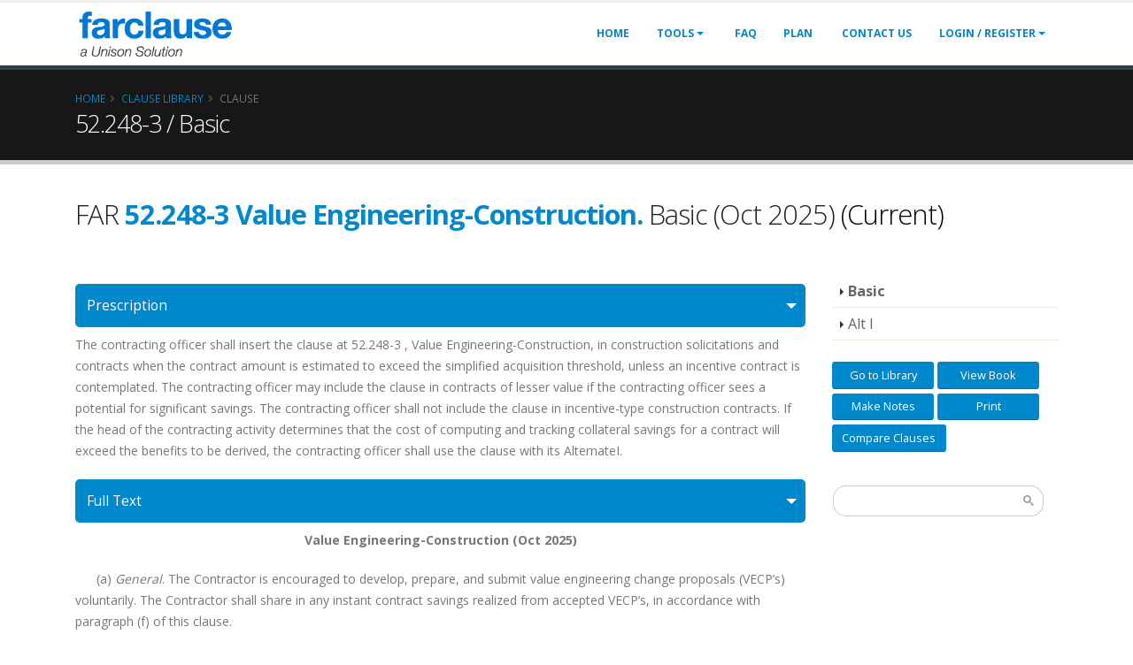

--- FILE ---
content_type: text/html; charset=utf-8
request_url: https://farclause.com/FARregulation/Clause/FAR52.248-3_Basic-value-engineering-construction
body_size: 123282
content:


<!DOCTYPE html>
<html lang="en-gb">
<head>
    <!-- Basic Page Needs
    ================================================== -->
    <meta charset="utf-8">
    <meta http-equiv="X-UA-Compatible" content="IE=edge">
    <!-- Mobile Specific Metas
    ================================================== -->
    <meta name="viewport" content="width=device-width, initial-scale=1, minimum-scale=1.0, shrink-to-fit=no" />

    <meta name="keywords" content="52.248-3, Basic, FAR, Value Engineering-Construction." />
    <meta name='description' content='FAR52.248-3_Basic Value Engineering-Construction.' />
    <meta name="robots" />

    <meta property="og:title" content="FAR Clause | 52.248-3 Value Engineering-Construction." />
    <meta property="og:description" content="FAR52.248-3_Basic Value Engineering-Construction." />
    <meta property="og:image" content="https://farclause.comContent/Frontend/images/pages/farclause-clauseinfo.jpg" />
    <meta property="og:url" content="https://farclause.comFARregulation/Clause/FAR52.248-3_Basic-value-engineering-construction" />

    <title>FAR Clause | 52.248-3 Value Engineering-Construction.</title>
    <!-- Favicon -->
    <link rel="shortcut icon" href="/Content/Frontend/images/logos/favicon.ico" type="image/x-icon" />
    <link rel="apple-touch-icon" href="/Content/Frontend/images/logos/favicon.png" />

    <link rel="canonical" href="https://farclause.comFARregulation/Clause/FAR52.248-3_Basic-value-engineering-construction" />

    <!-- Web Fonts  -->
    <link href="https://fonts.googleapis.com/css?family=Open+Sans:300,400,600,700,800%7CShadows+Into+Light" async rel="stylesheet" type="text/css" />
    

    <link href="/bundles/jqueryuiCss?v=0g8cQhj8aAxFWc5uWLtrv7Uk71ETrJAwmJtBW_9ZbhA1" rel="stylesheet"/>


    <link rel="stylesheet" href="https://use.fontawesome.com/releases/v5.2.0/css/all.css" />
    <link href="/bundles/bootstrapcss?v=fhomCc_ZSO4-vK-uXkyn80hGV_gZE6N_xAJxO_1Q-DI1" rel="stylesheet"/>

    <link href="/bundles/themecss?v=2frClJjeGp_NT88d-exhKhzWDn5gAjjr81fij3K9WSc1" rel="stylesheet"/>

    <link href="/bundles/css?v=lHnsi6Uhji9mj9U-G79RSctsx3quUQ2WKbdm8SwVeDY1" rel="stylesheet"/>

    <link href="/bundles/style?v=u3d75jOEb2bqW8wOIHegQLHWGUNFCDzHbaB_ZwBJdpA1" rel="stylesheet"/>

    <link href="/bundles/skin?v=8Ei3IOVYQIck4IGYM5KDyGxNbc7Kd_YaQydrstLYkEU1" rel="stylesheet"/>

    <link href="/bundles/customcss?v=gVDah70uXEhAPdvDExWOTqjSBm50w-POFFOavAoS6nI1" rel="stylesheet"/>

    <link href="/bundles/sweetalertCSS?v=7oJkFdIvfnRG0toRQPDAGrDNseEVhmSVkZYT4FKbyNA1" rel="stylesheet"/>

    <link href="//cdnjs.cloudflare.com/ajax/libs/toastr.js/latest/css/toastr.min.css" rel="stylesheet"/>

    <!--[if !IE]><!-->
    <link href="/Content/Frontend/css/iecustom.css" rel="stylesheet" /><!--<![endif]-->

    <link media="print" title="Print" type="text/css" href="/Content/Frontend/css/iecustom.css" rel="stylesheet" />
    <!--<![endif]-->
    <link href="/bundles/timeoutdialogStyle?v=3QqeYqpbmo-196-RPBJvJomfMLWfE92qtWXjTiwhJzQ1" rel="stylesheet"/>

    
    <link href="/bundles/fullscreenmodalcss?v=TBDm4ciHbzZk_OdEjyT7BmIQuUD4eBGU5VlK1CJ4KbU1" rel="stylesheet"/>


    <!-- magic popup -->
    <link href="/bundles/magicpopupStyles?v=c4nMGOWLFZwPFmzgHrOV-RKGDzNjTO7kygqe7HwQyJY1" rel="stylesheet"/>

    <link rel='stylesheet' id='magicbook-default-fonts-css' href='//fonts.googleapis.com/css?family=Roboto%3A100%2C300%2C400%2C400italic%2C500%2C500italic%2C700%2C700italic%2C900%2C900italic%7CTulpen+One%7CArimo%3A400%2C700%7CRaleway%3A400%2C700%2C500%7CMarvel%3A400%2C700&#038;subset=latin%2Clatin-ext%2Cvietnamese%2Ccyrillic-ext%2Ccyrillic%2Cgreek%2Cgreek-ext' media='all' />
    <link rel="stylesheet" href="https://cdnjs.cloudflare.com/ajax/libs/font-awesome/4.7.0/css/font-awesome.min.css">
    <link rel="stylesheet" href="/Content/plugins/datatables/dataTables.bootstrap.css">
    <style id='wpgdprc.css-inline-css'>
        div.wpgdprc .wpgdprc-switch .wpgdprc-switch-inner:before {
            content: 'Yes';
        }

        div.wpgdprc .wpgdprc-switch .wpgdprc-switch-inner:after {
            content: 'No';
        }

        .gsc-input-box {
            width: 205px !important
        }

        .gsc-control-cse.gsc-control-cse-en {
            padding-left: 0 !important;
        }

        article.post .toggle-content h5 span {
            margin-right: 20px;
        }

        input.gsc-input {
            font-size: 14px !important;
        }

        .pagination {
            display: inline-flex !important;
            padding-left: 0px !important;
            padding-top: 10px;
            margin: 20px 0;
            border-radius: 4px;
        }

        .form-control:not(.form-control-sm):not(.form-control-lg) {
            font-size: 13.6px;
            font-size: 0.85rem;
            line-height: 0 !important;
        }

        .pull-left {
            float: left !important;
        }

        .toggle .toggle p {
            margin: 0;
            padding: 10px 0 !important;
        }

        .post-block .form-row .form-group p {
            color: #777;
            line-height: 24px;
            margin: 0 0 -10px;
        }

        .post-block .form-row .form-group h2 {
            font-size: 2.2em;
            font-weight: 300;
            line-height: 42px;
            margin: 0 0 0px 0;
        }

        html .col-lg-9 .toggle.active:not(.collapsed) > label {
            background-color: #08c;
            border-color: #08c;
            color: #fff;
        }

        .post-block .form-group h4.high-color {
            font-size: 1.4em;
            font-weight: 400;
            letter-spacing: normal;
            line-height: 27px;
            margin: -35px 0 14px 0;
        }

            .post-block .form-group h4.high-color + p {
                color: #277e8c;
            }

        html .col-lg-9 .toggle.active > label {
            background: #f4f4f4;
            border-color: #08c;
            color: #08c;
        }

        html .col-lg-9.blue .toggle-primary .toggle label {
            color: #08c;
            border-left-color: #08c;
            border-right-color: #08c;
        }
        /*start pk*/
        #main_questions_list li.question-item {
            display: block;
            min-height: 130px;
            border-bottom: 1px solid #dadfea;
            overflow: hidden;
            padding: 20px 35px;
            position: relative;
        }

        #main_questions_list > li:nth-child(2n+1) {
            background: #fbfcff;
        }

        .main-questions-list .q-left-content {
            padding: 0;
        }

        .q-ltop-content {
            margin-bottom: 10px;
        }

        .align-items-center {
            -ms-flex-align: center !important;
            align-items: center !important;
        }

        .absolute-div {
            width: 63%;
        }

        body a {
            outline: none !important;
        }

        #main_questions_list h2 {
            padding-right: 0;
            width: 100%;
            padding-left: 110px;
        }

        .main-questions-list .q-ltop-content a.question-title {
            padding-left: 0;
        }

        .main-questions-list .q-ltop-content a.question-title {
            line-height: 25px;
            color: #444c63;
            font-weight: 700;
            word-break: break-word;
            padding-left: 100px;
        }

        .main-questions-list ul.question-statistic {
            text-align: right;
        }

            .main-questions-list ul.question-statistic li {
                margin-left: 15px;
            }

            .main-questions-list ul.question-statistic li {
                display: inline-block;
                text-align: center;
                margin-left: 35px;
            }

        .dot {
            height: 36px;
            width: 100%;
            padding: 4px;
            line-height: 29px;
            background-color: #3397db;
            color: white;
            text-align: center;
            border-radius: 20px;
            display: inline-block;
            font-weight: 700;
            max-width: 95px;
            position: absolute;
            left: 0;
            top: 8px;
        }

        #main_questions_list h2 {
            padding-right: 0;
            width: 100%;
            padding-left: 110px;
        }

        .main-questions-list ul.question-statistic li.active span {
            -moz-border-radius: 22px;
            -webkit-border-radius: 22px;
            border-radius: 22px;
            background-color: #1abc9c;
            color: #fff;
            border: none;
        }

        .align-items-center {
            -ms-flex-align: center !important;
            align-items: center !important;
        }

        .widget-related-tags li a, .q-tag {
            border: 1px solid #d9dfe9;
            -moz-border-radius: 10px;
            -webkit-border-radius: 10px;
            border-radius: 10px;
            background-color: #f3f5f9;
            text-decoration: none;
            color: #6f7d95;
            line-height: 20px;
            display: inline-block;
            padding: 0 10px;
            margin-right: 5px;
        }

        .type-question ul.question-tags li {
            margin: 0 0 10px;
            float: right;
        }

        ul.question-tags {
            display: inline-block;
            margin-bottom: 10px;
        }

        .absolute-div h2 {
            font-size: 16px;
            line-height: 20px;
        }

        .main-questions-list ul.question-statistic li span {
            width: 80px;
            height: 48px;
            display: block;
            text-align: center;
            line-height: 3.3;
            margin-bottom: 15px;
            margin-right: -1px;
            border: 1px solid #d9dfe9;
            -moz-border-radius: 50%;
            -webkit-border-radius: 50%;
            border-radius: 50%;
        }

        .main-questions-list .q-ltop-content a.question-title {
            padding-left: 0;
        }

        ul {
            padding: 0;
            margin: 0;
            list-style: none;
        }

        .q-ltop-content {
            margin-bottom: -10px;
        }

        .right-div .question-time p {
            color: #777;
            line-height: 24px;
            margin: 0 -26px 20px;
        }

        ul#main_questions_list li.question-item {
            display: block;
            min-height: 130px;
            border-bottom: 0px solid #dadfea !important;
            overflow: hidden;
            padding: 10px 35px 0 35px;
            position: relative;
        }

        #main_questions_list h2 {
            padding-right: 0;
            width: 111%;
            padding-left: 110px;
        }

        .last-btn {
            margin-top: -19px;
        }

        .right-div .question-time p {
            color: #777;
            line-height: 24px;
            margin: -35px -26px 20px;
        }

        .main-questions-list ul.question-statistic li.active span {
            -moz-border-radius: 22px;
            -webkit-border-radius: 22px;
            border-radius: 22px;
            background-color: #1abc9c;
            color: #fff;
            margin-top: -10px;
            border: none;
        }

        .main-questions-list ul.question-statistic li span {
            width: 80px;
            height: 34px;
            display: block;
            text-align: center;
            line-height: 2.3;
            margin-bottom: 15px;
            margin-right: -1px;
        }

        .main-questions-list ul.question-statistic li {
            display: inline-block;
            text-align: center;
            margin-left: 35px;
            margin-bottom: 31px;
        }

        .row.para-tab {
            margin-top: -15px !important;
        }

        .dot-name {
            height: 39px;
            width: 79%;
            padding: 4px;
            line-height: 31px;
            background-color: #b9cddb;
            color: white;
            text-align: center;
            border-radius: 40px;
            display: inline-block;
            font-weight: 700;
            max-width: 40px;
            left: 0;
            top: 8px;
        }

        .qa-date {
            -moz-border-radius: 22px;
            -webkit-border-radius: 22px;
            border-radius: 22px;
            background-color: #1abc9c;
            color: #fff;
            margin-top: -10px;
            border: none;
            padding: 5px 20px;
        }

        .cmt-desc {
            margin-left: 110px;
        }
        /*end pk*/
    </style>
    <script src="/bundles/magicpopupJs?v=TUbCkg2zOJ2auyKcC3lYIOAfPrXq8Wh9LKPVQiRh4qo1"></script>

    <noscript>
        <style type="text/css">
            .wpb_animate_when_almost_visible {
                opacity: 1;
            }
        </style>
    </noscript>

    <script src="/bundles/modernizr?v=inCVuEFe6J4Q07A0AcRsbJic_UE5MwpRMNGcOtk94TE1"></script>

    <link href="/Content/plugins/Search/default.css" rel="stylesheet" />
    <style type="text/css">
        input.gsc-input {
            border-color: #004220;
            width: 10px;
        }

        #header .header-nav {
            justify-content: flex-end !important;
        }

        input.gsc-search-button {
            border-color: #004220;
            background-color: #004220;
            width: 10px;
        }

        .tip {
            font-weight: normal !important;
        }

        .logo {
            width: 245px;
        }

        iframe.iubenda-ibadge {
            position: relative;
            top: 6px;
        }
    </style>

</head>
<body>
        <div class="body" id="CopyPastED" oncontextmenu="return false;" oncut="return false;" onpaste="return false;" oncopy="return false;" ondragstart="return false;" for dragging>
            <header id="header" class="header-narrow" data-plugin-options="{'stickyEnabled': true, 'stickyEnableOnBoxed': true, 'stickyEnableOnMobile': true,'stickyStartAt': 0, 'stickySetTop': '-0px'}">
                <div class="header-body">
                    <div style="position:relative;">
                        <div class="header-container container">
                            <div class="header-row">
                                <div class="header-column">
                                    <div class="header-row">
                                        <div class="header-logo">
                                            <a href='/' title="FARclause">
                                                <img alt="Farclause: Library for Far Subcontract Flow Down Clauses" style="max-width:100%; height:70px;" src="/Content/Frontend/images/logos/farclause-logo.png" />
                                            </a>
                                        </div>
                                    </div>
                                </div>
                                <div class="header-column justify-content-end">
                                    <div class="header-row">
                                        <div class="header-nav">
                                            <div class="header-nav-main header-nav-main-effect-1 header-nav-main-sub-effect-1">
                                                <nav class="collapse">
                                                    <ul class="nav nav-pills" id="mainNav">
                                                        <li>
                                                            <a class="dropdown-item " href="/">Home</a>
                                                        </li>
                                                        <li class="dropdown">
                                                            <a class="dropdown-item dropdown-toggle " href="javascript:;">
                                                                Tools
                                                            </a>
                                                            <ul class="dropdown-menu">
                                                                <li><a class="dropdown-item" href='/FARanalysis'><strong>FAR Analysis (subscribed users)</strong></a></li>
                                                                <li><a class="dropdown-item" href='/ContractClause'><strong>Search across Contracts (subscribed users)</strong></a></li>
                                                                <li style="border-top:1px solid #000000"><a class="dropdown-item" href='/Analysis'>Extract and Sort </a></li>
                                                                <li><a class="dropdown-item" href='/ExtractAndValidate'>FAR Vali-date </a></li>
                                                                <li style="border-bottom:1px solid #000000"><a class="dropdown-item" href='/FARSimpleFlowdowns/SimpleFlowdowns'>Generate FAR flowdowns</a></li>
                                                                <li> <a class="dropdown-item" href='/FARregulation'>FAR Library </a></li>
                                                                <li> <a class="dropdown-item" href='/FARArchiveLib'>Archive FAR Library </a></li>
                                                                <li><a class="dropdown-item" href='/FARAddition'>Latest FAR Additions  </a></li>
                                                                <li><a class="dropdown-item" href='/ClauseComparison/ClauseComparison'>Compare FAR clauses</a></li>
                                                            </ul>
                                                        </li>
                                                        <li>
                                                            <a class="dropdown-item " style="display:none" href='/ClauseBlog'>Blog</a>
                                                        </li>
                                                        <li>
                                                            <a class="dropdown-item " style="display:none" href='/Forum/Details/'>Forum</a>
                                                        </li>
                                                        <li>
                                                            <a class="dropdown-item " href='/FAQ'>FAQ</a>
                                                        </li>
                                                        <li>
                                                            <a class="dropdown-item " href='/Payment'>Plan</a>
                                                        </li>
                                                        <li>
                                                            <a class="dropdown-item " style="display:none" href='/Home/Howto'>How to</a>
                                                        </li>
                                                        <li style="display:none">
                                                            <a class="dropdown-item " href='/FARShop'>FAR Shop</a>
                                                        </li>
                                                        <li>
                                                            <a class="dropdown-item " href='/Contact'>Contact Us</a>
                                                        </li>
                                                        
    <li class="dropdown">
        <a class="dropdown-item dropdown-toggle " href='/Account/Login'>
            Login / Register
        </a>
        <ul class="dropdown-menu">
            <li><a class="dropdown-item" href='/Account/Login'>Login</a></li>
            <li><a class="dropdown-item" href='/Account/Register'>Register (Single-user)</a></li>
            <li><a class="dropdown-item" href='/CompanyOnline/RegisterCompany'>Register Corporate (Multi-user)</a></li>
        </ul>
    </li>

                                                            <li style="display:none">
                                                                <a class="dropdown-item " href='/FARShop/CartItems'><i class="fas fa-shopping-cart mr-1"></i>Cart</a>
                                                            </li>
                                                    </ul>
                                                </nav>
                                            </div>
                                        </div>
                                        <button class="btn header-btn-collapse-nav" data-toggle="collapse" data-target=".header-nav-main nav">
                                            <i class="fas fa-bars"></i>
                                        </button>
                                    </div>
                                </div>
                            </div>
                        </div>
                    </div>
                </div>
            </header>
            <input type="hidden" value="90" id="hdnTimout" />
            

<div role="main" class="main">

    <section class="page-header">
        <div class="container">
            <div class="row">
                <div class="col">
                    <ul class="breadcrumb">
                        <li><a href="/">Home</a></li>
                        <li><a href="/FARregulation">Clause Library</a></li>
                        <li class="active">Clause</li>
                    </ul>
                </div>
            </div>
            <div class="row">
                <div class="col">
                        <h1>52.248-3 / Basic</h1>
                </div>
            </div>
        </div>
    </section>

    <div class="container">
        <input type="hidden" id="hdnuid" value="" />
        <div class="row clauseinfo">
            <div class="col-lg-12">
                <h2 class="mb-5">
                    FAR <strong class="heading-primary">52.248-3 Value Engineering-Construction.</strong>   Basic (Oct 2025)
                            <span style='color:black'>(Current)</span>

                </h2>
            </div>
            <div class="col-lg-9">
                <div class="blog-posts single-post">
                    <article class="post">
<input id="CLAUSE_NO" name="CLAUSE_NO" type="hidden" value="52.248-3" />                            <div class="toggle toggle-primary" id="accordion">
                                <section class="toggle active" data-toggle="collapse" data-target="#demo" aria-expanded="true" data-parent="#accordion">
                                    <label>Prescription</label>
                                </section>
                                <div class="collapse show" id="demo">
                                    <p>The contracting officer shall insert the clause at&nbsp;52.248-3&nbsp;, Value Engineering-Construction, in construction solicitations and contracts when the contract amount is estimated to exceed the simplified acquisition threshold, unless an incentive contract is contemplated. The contracting officer may include the clause in contracts of lesser value if the contracting officer sees a potential for significant savings. The contracting officer shall not include the clause in incentive-type construction contracts. If the head of the contracting activity determines that the cost of computing and tracking collateral savings for a contract will exceed the benefits to be derived, the contracting officer shall use the clause with its AlternateI.</p>

                                </div>
                                <section class="toggle active" data-toggle="collapse" data-target="#demo1" aria-expanded="true" data-parent="#accordion">
                                    <label>Full Text</label>
                                </section>
                                <div class="collapse show" id="demo1">
                                    <p style="text-align:center"><strong>Value Engineering-Construction&nbsp;(Oct 2025)</strong></p>

<p>&nbsp;&nbsp;&nbsp;&nbsp;&nbsp;&nbsp;(a)&nbsp;<em>General</em>. The Contractor is encouraged to develop, prepare, and submit value engineering change proposals (VECP&rsquo;s) voluntarily. The Contractor shall share in any instant contract savings realized from accepted VECP&rsquo;s, in accordance with paragraph (f) of this clause.</p>

<p>&nbsp;&nbsp;&nbsp;&nbsp;&nbsp;&nbsp;(b)&nbsp;<em>Definitions</em>. &ldquo;Collateral costs,&rdquo; as used in this clause, means agency costs of operation, maintenance, logistic support, or Government-furnished property.</p>

<p>&nbsp;&nbsp;&nbsp;&nbsp;&nbsp;&nbsp;<em>Collateral savings,</em>&nbsp;as used in this clause, means those measurable net reductions resulting from a VECP in the agency&rsquo;s overall projected collateral costs, exclusive of acquisition savings, whether or not the acquisition cost changes.</p>

<p>&nbsp;&nbsp;&nbsp;&nbsp;&nbsp;&nbsp;<em>Contractor&rsquo;s development and implementation costs,</em>&nbsp;as used in this clause, means those costs the Contractor incurs on a VECP specifically in developing, testing, preparing, and submitting the VECP, as well as those costs the Contractor incurs to make the contractual changes required by Government acceptance of a VECP.</p>

<p>&nbsp;&nbsp;&nbsp;&nbsp;&nbsp;&nbsp;<em>Government costs,</em>&nbsp;as used in this clause, means those agency costs that result directly from developing and implementing the VECP, such as any net increases in the cost of testing, operations, maintenance, and logistic support. The term does not include the normal administrative costs of processing the VECP.</p>

<p>&nbsp;&nbsp;&nbsp;&nbsp;&nbsp;&nbsp;<em>Instant contract savings,</em>&nbsp;as used in this clause, means the estimated reduction in Contractor cost of performance resulting from acceptance of the VECP, minus allowable Contractor&rsquo;s development and implementation costs, including subcontractors&rsquo; development and implementation costs (see paragraph (h) of this clause).</p>

<p>&nbsp;&nbsp;&nbsp;&nbsp;&nbsp;&nbsp;<em>Value engineering change proposal (VECP)</em>&nbsp;means a proposal that-</p>

<p>&nbsp;&nbsp;&nbsp;&nbsp;&nbsp;&nbsp;&nbsp;&nbsp;&nbsp;&nbsp;&nbsp;(1)&nbsp;Requires a change to this, the instant contract, to implement; and</p>

<p>&nbsp;&nbsp;&nbsp;&nbsp;&nbsp;&nbsp;&nbsp;&nbsp;&nbsp;&nbsp;&nbsp;(2)&nbsp;Results in reducing the contract price or estimated cost without impairing essential functions or characteristics;&nbsp;<em>provided</em>, that it does not involve a change-</p>

<p>&nbsp;&nbsp;&nbsp;&nbsp;&nbsp;&nbsp;&nbsp;&nbsp;&nbsp;&nbsp;&nbsp;&nbsp;&nbsp;&nbsp;&nbsp;&nbsp;(i)&nbsp;In deliverable end item quantities only; or</p>

<p>&nbsp;&nbsp;&nbsp;&nbsp;&nbsp;&nbsp;&nbsp;&nbsp;&nbsp;&nbsp;&nbsp;&nbsp;&nbsp;&nbsp;&nbsp;&nbsp;(ii)&nbsp;To the contract type only.</p>

<p>&nbsp;&nbsp;&nbsp;&nbsp;&nbsp;&nbsp;(c)&nbsp;<em>VECP preparation</em>. As a minimum, the Contractor shall include in each VECP the information described in paragraphs (c)(1) through (7) of this clause. If the proposed change is affected by contractually required configuration management or similar procedures, the instructions in those procedures relating to format, identification, and priority assignment shall govern VECP preparation. The VECP shall include the following:</p>

<p>&nbsp;&nbsp;&nbsp;&nbsp;&nbsp;&nbsp;&nbsp;&nbsp;&nbsp;&nbsp;&nbsp;(1)&nbsp;A description of the difference between the existing contract requirement and that proposed, the comparative advantages and disadvantages of each, a justification when an item&rsquo;s function or characteristics are being altered, and the effect of the change on the end item&rsquo;s performance.</p>

<p>&nbsp;&nbsp;&nbsp;&nbsp;&nbsp;&nbsp;&nbsp;&nbsp;&nbsp;&nbsp;&nbsp;(2)&nbsp;A list and analysis of the contract requirements that must be changed if the VECP is accepted, including any suggested specification revisions.</p>

<p>&nbsp;&nbsp;&nbsp;&nbsp;&nbsp;&nbsp;&nbsp;&nbsp;&nbsp;&nbsp;&nbsp;(3)&nbsp;A separate, detailed cost estimate for (i) the affected portions of the existing contract requirement and (ii) the VECP. The cost reduction associated with the VECP shall take into account the Contractor&rsquo;s allowable development and implementation costs, including any amount attributable to subcontracts under paragraph (h) of this clause.</p>

<p>&nbsp;&nbsp;&nbsp;&nbsp;&nbsp;&nbsp;&nbsp;&nbsp;&nbsp;&nbsp;&nbsp;(4)&nbsp;A description and estimate of costs the Government may incur in implementing the VECP, such as test and evaluation and operating and support costs.</p>

<p>&nbsp;&nbsp;&nbsp;&nbsp;&nbsp;&nbsp;&nbsp;&nbsp;&nbsp;&nbsp;&nbsp;(5)&nbsp;A prediction of any effects the proposed change would have on collateral costs to the agency.</p>

<p>&nbsp;&nbsp;&nbsp;&nbsp;&nbsp;&nbsp;&nbsp;&nbsp;&nbsp;&nbsp;&nbsp;(6)&nbsp;A statement of the time by which a contract modification accepting the VECP must be issued in order to achieve the maximum cost reduction, noting any effect on the contract completion time or delivery schedule.</p>

<p>&nbsp;&nbsp;&nbsp;&nbsp;&nbsp;&nbsp;&nbsp;&nbsp;&nbsp;&nbsp;&nbsp;(7)&nbsp;Identification of any previous submissions of the VECP, including the dates submitted, the agencies and contract numbers involved, and previous Government actions, if known.</p>

<p>&nbsp;&nbsp;&nbsp;&nbsp;&nbsp;&nbsp;(d)&nbsp;<em>Submission</em>. The Contractor shall submit VECP&rsquo;s to the Resident Engineer at the worksite, with a copy to the Contracting Officer.</p>

<p>&nbsp;&nbsp;&nbsp;&nbsp;&nbsp;&nbsp;(e)&nbsp;Government action.&nbsp;</p>

<p>(1)&nbsp;The Contracting Officer will notify the Contractor of the status of the VECP within 45 calendar days after the contracting office receives it. If additional time is required, the Contracting Officer will notify the Contractor within the 45-day period and provide the reason for the delay and the expected date of the decision. The Government will process VECP&rsquo;s expeditiously; however, it will not be liable for any delay in acting upon a VECP.</p>

<p>&nbsp;&nbsp;&nbsp;&nbsp;&nbsp;&nbsp;&nbsp;&nbsp;&nbsp;&nbsp;&nbsp;(2)&nbsp;If the VECP is not accepted, the Contracting Officer will notify the Contractor in writing, explaining the reasons for rejection. The Contractor may withdraw any VECP, in whole or in part, at any time before it is accepted by the Government. The Contracting Officer may require that the Contractor provide written notification before undertaking significant expenditures for VECP effort.</p>

<p>&nbsp;&nbsp;&nbsp;&nbsp;&nbsp;&nbsp;&nbsp;&nbsp;&nbsp;&nbsp;&nbsp;(3)&nbsp;Any VECP may be accepted, in whole or in part, by the Contracting Officer&rsquo;s award of a modification to this contract citing this clause. The Contracting Officer may accept the VECP, even though an agreement on price reduction has not been reached, by issuing the Contractor a notice to proceed with the change. Until a notice to proceed is issued or a contract modification applies a VECP to this contract, the Contractor shall perform in accordance with the existing contract. The decision to accept or reject all or part of any VECP is a unilateral decision made solely at the discretion of the Contracting Officer.</p>

<p>&nbsp;&nbsp;&nbsp;&nbsp;&nbsp;&nbsp;(f)&nbsp;Sharing-&nbsp;</p>

<p>(1)&nbsp;<em>Rates</em>. The Government&rsquo;s share of savings is determined by subtracting Government costs from instant contract savings and multiplying the result by-</p>

<p>&nbsp;&nbsp;&nbsp;&nbsp;&nbsp;&nbsp;&nbsp;&nbsp;&nbsp;&nbsp;&nbsp;&nbsp;&nbsp;&nbsp;&nbsp;&nbsp;(i)&nbsp;45 percent for fixed-price contracts; or</p>

<p>&nbsp;&nbsp;&nbsp;&nbsp;&nbsp;&nbsp;&nbsp;&nbsp;&nbsp;&nbsp;&nbsp;&nbsp;&nbsp;&nbsp;&nbsp;&nbsp;(ii)&nbsp;75 percent for cost-reimbursement contracts.</p>

<p>&nbsp;&nbsp;&nbsp;&nbsp;&nbsp;&nbsp;&nbsp;&nbsp;&nbsp;&nbsp;&nbsp;(2)&nbsp;<em>Payment</em>. Payment of any share due the Contractor for use of a VECP on this contract shall be authorized by a modification to this contract to-</p>

<p>&nbsp;&nbsp;&nbsp;&nbsp;&nbsp;&nbsp;&nbsp;&nbsp;&nbsp;&nbsp;&nbsp;&nbsp;&nbsp;&nbsp;&nbsp;&nbsp;(i)&nbsp;Accept the VECP;</p>

<p>&nbsp;&nbsp;&nbsp;&nbsp;&nbsp;&nbsp;&nbsp;&nbsp;&nbsp;&nbsp;&nbsp;&nbsp;&nbsp;&nbsp;&nbsp;&nbsp;(ii)&nbsp;Reduce the contract price or estimated cost by the amount of instant contract savings; and</p>

<p>&nbsp;&nbsp;&nbsp;&nbsp;&nbsp;&nbsp;&nbsp;&nbsp;&nbsp;&nbsp;&nbsp;&nbsp;&nbsp;&nbsp;&nbsp;&nbsp;(iii)&nbsp;Provide the Contractor&rsquo;s share of savings by adding the amount calculated to the contract price or fee.</p>

<p>&nbsp;&nbsp;&nbsp;&nbsp;&nbsp;&nbsp;(g)&nbsp;<em>Collateral savings</em>. If a VECP is accepted, the Contracting Officer will increase the instant contract amount by 20 percent of any projected collateral savings determined to be realized in a typical year of use after subtracting any Government costs not previously offset. However, the Contractor&rsquo;s share of collateral savings will not exceed the contract&rsquo;s firm-fixed-price or estimated cost, at the time the VECP is accepted, or $100,000, whichever is greater. The Contracting Officer is the sole determiner of the amount of collateral savings.</p>

<p>&nbsp;&nbsp;&nbsp;&nbsp;&nbsp;&nbsp;(h)&nbsp;<em>Subcontracts</em>. The Contractor shall include an appropriate value engineering clause in any subcontract of&nbsp;$90,000&nbsp;or more and may include one in subcontracts of lesser value. In computing any adjustment in this contract&rsquo;s price under paragraph (f) of this clause, the Contractor&rsquo;s allowable development and implementation costs shall include any subcontractor&rsquo;s allowable development and implementation costs clearly resulting from a VECP accepted by the Government under this contract, but shall exclude any value engineering incentive payments to a subcontractor. The Contractor may choose any arrangement for subcontractor value engineering incentive payments;&nbsp;<em>provided</em>, that these payments shall not reduce the Government&rsquo;s share of the savings resulting from the VECP.</p>

<p>&nbsp;&nbsp;&nbsp;&nbsp;&nbsp;&nbsp;(i)&nbsp;<em>Data</em>. The Contractor may restrict the Government&rsquo;s right to use any part of a VECP or the supporting data by marking the following legend on the affected parts:</p>

<p>&nbsp;&nbsp;&nbsp;&nbsp;&nbsp;These data, furnished under the Value Engineering-Construction clause of contract ___________, shall not be disclosed outside the Government or duplicated, used, or disclosed, in whole or in part, for any purpose other than to evaluate a value engineering change proposal submitted under the clause. This restriction does not limit the Government&rsquo;s right to use information contained in these data if it has been obtained or is otherwise available from the Contractor or from another source without limitations.</p>

<p>&nbsp;&nbsp;&nbsp;&nbsp;&nbsp;If a VECP is accepted, the Contractor hereby grants the Government unlimited rights in the VECP and supporting data, except that, with respect to data qualifying and submitted as limited rights technical data, the Government shall have the rights specified in the contract modification implementing the VECP and shall appropriately mark the data. (The terms &ldquo;unlimited rights&rdquo; and &ldquo;limited rights&rdquo; are defined in&nbsp;<a href="https://www.acquisition.gov/far/part-27#FAR_Part_27">part&nbsp; 27</a>&nbsp;of the Federal Acquisition Regulation.)</p>

<p style="text-align:center">(End of clause)<br />
&nbsp;</p>

                                </div>
                                <section class="toggle active" data-toggle="collapse" data-target="#demo2" aria-expanded="true" data-parent="#accordion">
                                    <label>Subcontractor Flow Down Text</label>
                                </section>
                                <div class="collapse show" id="demo2">
                                    <p>(h)&nbsp;<em>Subcontracts</em>. The Contractor shall include an appropriate value engineering clause in any subcontract of&nbsp;$90,000&nbsp;or more and may include one in subcontracts of lesser value. In computing any adjustment in this contract&rsquo;s price under paragraph (f) of this clause, the Contractor&rsquo;s allowable development and implementation costs shall include any subcontractor&rsquo;s allowable development and implementation costs clearly resulting from a VECP accepted by the Government under this contract, but shall exclude any value engineering incentive payments to a subcontractor. The Contractor may choose any arrangement for subcontractor value engineering incentive payments;&nbsp;<em>provided</em>, that these payments shall not reduce the Government&rsquo;s share of the savings resulting from the VECP.</p>

                                </div>
                                <section class="toggle active" data-toggle="collapse" data-target="#demo3" aria-expanded="true" data-parent="#accordion">
                                    <label>Subcontractor Flow Down Recommendation</label>
                                </section>
                                <div class="collapse show" id="demo3">
                                    Mandatory (Exception); 
                                </div>
                                <section class="toggle active" data-toggle="collapse" data-target="#demo4" aria-expanded="true" data-parent="#accordion">
                                    <label>Exceptions</label>
                                </section>
                                <div class="collapse show" id="demo4">
                                    <div style="padding: 10px 0;">
<span class='badge badge-danger badge-sm' title='This clause is not applicable to Services.' data-toggle='tooltip'>Services &#x2716;</span>&nbsp;<span class='badge badge-danger badge-sm' title='This clause is not applicable to Supplies.' data-toggle='tooltip'>Supplies &#x2716;</span>&nbsp;<span class='badge badge-success badge-sm'>Construction &#x2714;</span>&nbsp;<span class='badge badge-danger badge-sm' title='This clause is not applicable to Architect-Eng.' data-toggle='tooltip'>Architect-Eng &#x2716;</span>&nbsp;
                                    </div>
                                </div>
                                <section class="toggle active" data-toggle="collapse" data-target="#demo5" aria-expanded="true" data-parent="#accordion">
                                    <label>Clause dependency</label>
                                </section>
                                <div class="collapse show" id="demo5">
                                    <div style="padding: 10px 0;">
                                    </div>
                                </div>

                                <section class="toggle active" data-toggle="collapse" data-target="#demo7" aria-expanded="true" data-parent="#accordion">
                                    <label>Previous Versions</label>
                                </section>
                                <div class="collapse show" id="demo7">
                                    <div style="padding: 10px 0;">
                                        <table id="tblexample1" class="" style="width:100%">
                                            <tbody>
<tr>
    <td>
        <a href="/FARregulation/Clause/FAR52.248-1_Basic-value-engineering">
            <p style="padding:0 !important;margin:0 !important"><strong>52.248-1</strong> Value Engineering.</p>
        </a>
    </td>
</tr>
<tr>
    <td>
        <a href="/FARregulation/Clause/USAID752.222-70_Basic-usaid-disability-policy">
            <p style="padding:0 !important;margin:0 !important"><strong>752.222-70</strong> USAID disability policy.</p>
        </a>
    </td>
</tr>
<tr>
    <td>
        <a href="/FARregulation/Clause/USAID752.231-71_Basic-salary-supplements-for-hg-employees">
            <p style="padding:0 !important;margin:0 !important"><strong>752.231-71</strong> Salary supplements for HG employees.</p>
        </a>
    </td>
</tr>
                                                            <tr>
                                                                <td>
                                                                    <a href="/FARregulation/Clause/USAID752.236-70_Basic-standards-for-accessibility-for-the-disabled">
                                                                        <p style="padding:0 !important;margin:0 !important"><strong>752.236-70</strong> Standards for accessibility for the disabled in USAID construction contracts.</p>
                                                                    </a>
                                                                </td>
                                                            </tr>
<tr>
    <td>
        <a href="/FARregulation/Clause/DOE952.233-4_Basic-notice-of-protest-file-availability">
            <p style="padding:0 !important;margin:0 !important"><strong>952.233-4</strong> Notice of protest file availability.</p>
        </a>
    </td>
</tr>
<tr>
    <td>
        <a href="/FARregulation/Clause/DOE952.233-5_Basic-agency-protest-review">
            <p style="padding:0 !important;margin:0 !important"><strong>952.233-5</strong> Agency protest review.</p>
        </a>
    </td>
</tr>
                                            </tbody>
                                        </table>
                                    </div>
                                </div>


                                <section class="toggle active" data-toggle="collapse" data-target="#demo6" aria-expanded="true" data-parent="#accordion">
                                    <label>Related Clause</label>
                                </section>
                                <div class="collapse show" id="demo6">
                                    <div style="padding: 10px 0;">
                                        <table id="tblexample" class="" style="width:100%">
                                            <tbody>
                                                            <tr>
                                                                <td>
                                                                    <a href="/FARregulation/Clause/FAR52.209-1_Basic-qualification-requirements">
                                                                        <p style="padding:0 !important;margin:0 !important"><strong>52.209-1</strong> Qualification Requirements.</p>
                                                                    </a>
                                                                </td>
                                                            </tr>
                                                            <tr>
                                                                <td>
                                                                    <a href="/FARregulation/Clause/FAR52.213-4_Basic-terms-and-conditions-simplified-acquisitions">
                                                                        <p style="padding:0 !important;margin:0 !important"><strong>52.213-4</strong> Terms and Conditions—Simplified Acquisitions (Other Than Commercial Products and Commercial Services).</p>
                                                                    </a>
                                                                </td>
                                                            </tr>
                                                            <tr>
                                                                <td>
                                                                    <a href="/FARregulation/Clause/FAR52.246-1_Basic-contractor-inspection-requirements">
                                                                        <p style="padding:0 !important;margin:0 !important"><strong>52.246-1</strong> Contractor Inspection Requirements.</p>
                                                                    </a>
                                                                </td>
                                                            </tr>
                                                            <tr>
                                                                <td>
                                                                    <a href="/FARregulation/Clause/FAR52.246-11_Basic-higher-level-contract-quality-requirement">
                                                                        <p style="padding:0 !important;margin:0 !important"><strong>52.246-11</strong> Higher-Level Contract Quality Requirement.</p>
                                                                    </a>
                                                                </td>
                                                            </tr>
                                                            <tr>
                                                                <td>
                                                                    <a href="/FARregulation/Clause/FAR52.246-12_Basic-inspection-of-construction">
                                                                        <p style="padding:0 !important;margin:0 !important"><strong>52.246-12</strong> Inspection of Construction.</p>
                                                                    </a>
                                                                </td>
                                                            </tr>
                                                            <tr>
                                                                <td>
                                                                    <a href="/FARregulation/Clause/FAR52.246-13_Basic-inspection-dismantling-demolition-or-removal">
                                                                        <p style="padding:0 !important;margin:0 !important"><strong>52.246-13</strong> Inspection-Dismantling, Demolition, or Removal of Improvements.</p>
                                                                    </a>
                                                                </td>
                                                            </tr>
                                                            <tr>
                                                                <td>
                                                                    <a href="/FARregulation/Clause/FAR52.246-14_Basic-inspection-of-transportation">
                                                                        <p style="padding:0 !important;margin:0 !important"><strong>52.246-14</strong> Inspection of Transportation.</p>
                                                                    </a>
                                                                </td>
                                                            </tr>
                                                            <tr>
                                                                <td>
                                                                    <a href="/FARregulation/Clause/FAR52.246-15_Basic-certificate-of-conformance">
                                                                        <p style="padding:0 !important;margin:0 !important"><strong>52.246-15</strong> Certificate of Conformance.</p>
                                                                    </a>
                                                                </td>
                                                            </tr>
                                                            <tr>
                                                                <td>
                                                                    <a href="/FARregulation/Clause/FAR52.246-16_Basic-responsibility-for-supplies">
                                                                        <p style="padding:0 !important;margin:0 !important"><strong>52.246-16</strong> Responsibility for Supplies.</p>
                                                                    </a>
                                                                </td>
                                                            </tr>
                                                            <tr>
                                                                <td>
                                                                    <a href="/FARregulation/Clause/FAR52.246-2_Basic-inspection-of-supplies-fixed-price">
                                                                        <p style="padding:0 !important;margin:0 !important"><strong>52.246-2</strong> Inspection of Supplies-Fixed-Price.</p>
                                                                    </a>
                                                                </td>
                                                            </tr>
                                                            <tr>
                                                                <td>
                                                                    <a href="/FARregulation/Clause/FAR52.246-3_Basic-inspection-of-supplies-cost-reimbursement">
                                                                        <p style="padding:0 !important;margin:0 !important"><strong>52.246-3</strong> Inspection of Supplies-Cost-Reimbursement.</p>
                                                                    </a>
                                                                </td>
                                                            </tr>
                                                            <tr>
                                                                <td>
                                                                    <a href="/FARregulation/Clause/FAR52.246-4_Basic-inspection-of-services-fixed-price">
                                                                        <p style="padding:0 !important;margin:0 !important"><strong>52.246-4</strong> Inspection of Services-Fixed-Price.</p>
                                                                    </a>
                                                                </td>
                                                            </tr>
                                                            <tr>
                                                                <td>
                                                                    <a href="/FARregulation/Clause/FAR52.246-5_Basic-inspection-of-services-cost-reimbursement">
                                                                        <p style="padding:0 !important;margin:0 !important"><strong>52.246-5</strong> Inspection of Services-Cost-Reimbursement.</p>
                                                                    </a>
                                                                </td>
                                                            </tr>
                                                            <tr>
                                                                <td>
                                                                    <a href="/FARregulation/Clause/FAR52.246-6_Basic-inspection-time-and-material-and-labor-hour">
                                                                        <p style="padding:0 !important;margin:0 !important"><strong>52.246-6</strong> Inspection-Time-and-Material and Labor-Hour.</p>
                                                                    </a>
                                                                </td>
                                                            </tr>
                                                            <tr>
                                                                <td>
                                                                    <a href="/FARregulation/Clause/FAR52.246-7_Basic-inspection-of-research-and-development-fixed">
                                                                        <p style="padding:0 !important;margin:0 !important"><strong>52.246-7</strong> Inspection of Research and Development-Fixed-Price.</p>
                                                                    </a>
                                                                </td>
                                                            </tr>
                                                            <tr>
                                                                <td>
                                                                    <a href="/FARregulation/Clause/FAR52.246-8_Basic-inspection-of-research-and-development-cost-">
                                                                        <p style="padding:0 !important;margin:0 !important"><strong>52.246-8</strong> Inspection of Research and Development-Cost-Reimbursement.</p>
                                                                    </a>
                                                                </td>
                                                            </tr>
                                                            <tr>
                                                                <td>
                                                                    <a href="/FARregulation/Clause/FAR52.246-9_Basic-inspection-of-research-and-development-short">
                                                                        <p style="padding:0 !important;margin:0 !important"><strong>52.246-9</strong> Inspection of Research and Development (Short Form).</p>
                                                                    </a>
                                                                </td>
                                                            </tr>
                                                            <tr>
                                                                <td>
                                                                    <a href="/FARregulation/Clause/FAR52.247-4_Basic-inspection-of-shipping-and-receiving-facilit">
                                                                        <p style="padding:0 !important;margin:0 !important"><strong>52.247-4</strong> Inspection of Shipping and Receiving Facilities.</p>
                                                                    </a>
                                                                </td>
                                                            </tr>
                                                            <tr>
                                                                <td>
                                                                    <a href="/FARregulation/Clause/FAR52.246-26_Basic-reporting-nonconforming-items">
                                                                        <p style="padding:0 !important;margin:0 !important"><strong>52.246-26</strong> Reporting Nonconforming Items.</p>
                                                                    </a>
                                                                </td>
                                                            </tr>
                                                            <tr>
                                                                <td>
                                                                    <a href="/FARregulation/Clause/FAR52.204-26_Basic-covered-telecommunications-equipment-or-serv">
                                                                        <p style="padding:0 !important;margin:0 !important"><strong>52.204-26</strong> Covered Telecommunications Equipment or Services-Representation.</p>
                                                                    </a>
                                                                </td>
                                                            </tr>
                                                            <tr>
                                                                <td>
                                                                    <a href="/FARregulation/Clause/FAR52.212-4_Basic-contract-terms-and-conditions-commercial-pro">
                                                                        <p style="padding:0 !important;margin:0 !important"><strong>52.212-4</strong> Contract Terms and Conditions—Commercial Products and Commercial Services.</p>
                                                                    </a>
                                                                </td>
                                                            </tr>
                                                            <tr>
                                                                <td>
                                                                    <a href="/FARregulation/Clause/FAR52.204-28_Basic-federal-acquisition-supply-chain-security-ac">
                                                                        <p style="padding:0 !important;margin:0 !important"><strong>52.204-28</strong> Federal Acquisition Supply Chain Security Act Orders-Federal Supply Schedules, Governmentwide Acquisition Contracts, and Multi-Agency Contracts.</p>
                                                                    </a>
                                                                </td>
                                                            </tr>
                                                            <tr>
                                                                <td>
                                                                    <a href="/FARregulation/Clause/FAR52.204-30_Basic-federal-acquisition-supply-chain-security-ac">
                                                                        <p style="padding:0 !important;margin:0 !important"><strong>52.204-30</strong> Federal Acquisition Supply Chain Security Act Orders-Prohibition.</p>
                                                                    </a>
                                                                </td>
                                                            </tr>
                                                            <tr>
                                                                <td>
                                                                    <a href="/FARregulation/Clause/FAR52.223-23_Basic-sustainable-products-and-services">
                                                                        <p style="padding:0 !important;margin:0 !important"><strong>52.223-23</strong> Sustainable Products and Services.</p>
                                                                    </a>
                                                                </td>
                                                            </tr>
                                                            <tr>
                                                                <td>
                                                                    <a href="/FARregulation/Clause/FAR52.240-1_Basic-prohibition-on-unmanned-aircraft-systems-man">
                                                                        <p style="padding:0 !important;margin:0 !important"><strong>52.240-1</strong> Prohibition on Unmanned Aircraft Systems Manufactured or Assembled by American Security Drone Act—Covered Foreign Entities.</p>
                                                                    </a>
                                                                </td>
                                                            </tr>
                                                            <tr>
                                                                <td>
                                                                    <a href="/FARregulation/Clause/DFARS252.270-7000_Basic-pilot-program-to-incentivize-contracting-wit">
                                                                        <p style="padding:0 !important;margin:0 !important"><strong>252.270-7000</strong> Pilot Program to Incentivize Contracting with Employee-Owned Businesses—Representation.</p>
                                                                    </a>
                                                                </td>
                                                            </tr>
                                                            <tr>
                                                                <td>
                                                                    <a href="/FARregulation/Clause/DFARS252.270-7001_Basic-pilot-program-to-incentivize-contracting-wit">
                                                                        <p style="padding:0 !important;margin:0 !important"><strong>252.270-7001</strong> Pilot Program to Incentivize Contracting with Employee-Owned Businesses—Subcontracting Certification.</p>
                                                                    </a>
                                                                </td>
                                                            </tr>
                                                            <tr>
                                                                <td>
                                                                    <a href="/FARregulation/Clause/DFARS252.270-7002_Basic-pilot-program-to-incentivize-contracting-wit">
                                                                        <p style="padding:0 !important;margin:0 !important"><strong>252.270-7002</strong> Pilot Program to Incentivize Contracting with Employee-Owned Businesses.</p>
                                                                    </a>
                                                                </td>
                                                            </tr>
                                                            <tr>
                                                                <td>
                                                                    <a href="/FARregulation/Clause/DFARS252.232-7018_Basic-progress-payments-multiple-lots">
                                                                        <p style="padding:0 !important;margin:0 !important"><strong>252.232-7018</strong> Progress Payments-Multiple Lots.</p>
                                                                    </a>
                                                                </td>
                                                            </tr>
                                                            <tr>
                                                                <td>
                                                                    <a href="/FARregulation/Clause/DFARS252.217-7005_Basic-inspection-and-manner-of-doing-work">
                                                                        <p style="padding:0 !important;margin:0 !important"><strong>252.217-7005</strong> Inspection and Manner of Doing Work.</p>
                                                                    </a>
                                                                </td>
                                                            </tr>
                                                            <tr>
                                                                <td>
                                                                    <a href="/FARregulation/Clause/DFARS252.228-7005_Basic-mishap-reporting-and-investigation-involving">
                                                                        <p style="padding:0 !important;margin:0 !important"><strong>252.228-7005</strong> Mishap Reporting and Investigation Involving Aircraft, Missiles, and Space Launch Vehicles.</p>
                                                                    </a>
                                                                </td>
                                                            </tr>
                                                            <tr>
                                                                <td>
                                                                    <a href="/FARregulation/Clause/DFARS252.239-7000_Basic-protection-against-compromising-emanations">
                                                                        <p style="padding:0 !important;margin:0 !important"><strong>252.239-7000</strong> Protection Against Compromising Emanations.</p>
                                                                    </a>
                                                                </td>
                                                            </tr>
                                                            <tr>
                                                                <td>
                                                                    <a href="/FARregulation/Clause/DFARS252.215-7015_Basic-program-should-cost-review">
                                                                        <p style="padding:0 !important;margin:0 !important"><strong>252.215-7015</strong> Program Should-Cost Review.</p>
                                                                    </a>
                                                                </td>
                                                            </tr>
                                                            <tr>
                                                                <td>
                                                                    <a href="/FARregulation/Clause/DFARS252.225-7065_Basic-restriction-on-acquisition-of-fuel-for-overs">
                                                                        <p style="padding:0 !important;margin:0 !important"><strong>252.225-7065</strong> Restriction on Acquisition of Fuel for Overseas Contingency Operations.</p>
                                                                    </a>
                                                                </td>
                                                            </tr>
                                                            <tr>
                                                                <td>
                                                                    <a href="/FARregulation/Clause/DFARS252.227-7040_Basic-additional-preaward-requirements-for-small-b">
                                                                        <p style="padding:0 !important;margin:0 !important"><strong>252.227-7040</strong> Additional Preaward Requirements for Small Business Technology Transfer Program</p>
                                                                    </a>
                                                                </td>
                                                            </tr>
                                                            <tr>
                                                                <td>
                                                                    <a href="/FARregulation/Clause/DFARS252.227-7041_Basic-additional-postaward-requirements-for-small">
                                                                        <p style="padding:0 !important;margin:0 !important"><strong>252.227-7041</strong> Additional Postaward Requirements for Small Business Technology Transfer Program </p>
                                                                    </a>
                                                                </td>
                                                            </tr>
                                                            <tr>
                                                                <td>
                                                                    <a href="/FARregulation/Clause/DFARS252.209-7012_Basic-prohibition-relating-to-conflicts-of-interes">
                                                                        <p style="padding:0 !important;margin:0 !important"><strong>252.209-7012</strong> Prohibition Relating to Conflicts of Interest in Consulting Services—Certification.</p>
                                                                    </a>
                                                                </td>
                                                            </tr>
                                                            <tr>
                                                                <td>
                                                                    <a href="/FARregulation/Clause/NASA1852.246-71_Basic-government-contract-quality-assurance">
                                                                        <p style="padding:0 !important;margin:0 !important"><strong>1852.246-71</strong> Government Contract Quality Assurance.</p>
                                                                    </a>
                                                                </td>
                                                            </tr>
                                                            <tr>
                                                                <td>
                                                                    <a href="/FARregulation/Clause/NASA1852.246-72_Basic-material-inspection-and-receiving-report">
                                                                        <p style="padding:0 !important;margin:0 !important"><strong>1852.246-72</strong> Material Inspection and Receiving Report.</p>
                                                                    </a>
                                                                </td>
                                                            </tr>
                                                            <tr>
                                                                <td>
                                                                    <a href="/FARregulation/Clause/NASA1852.246-74_Basic-contractor-counterfeit-electronic-part-detec">
                                                                        <p style="padding:0 !important;margin:0 !important"><strong>1852.246-74</strong> Contractor Counterfeit Electronic Part Detection and Avoidance</p>
                                                                    </a>
                                                                </td>
                                                            </tr>
                                                            <tr>
                                                                <td>
                                                                    <a href="/FARregulation/Clause/NAVY5252.246-9512_Basic-inspection-and-acceptance-navairoct-2005">
                                                                        <p style="padding:0 !important;margin:0 !important"><strong>5252.246-9512</strong> INSPECTION AND ACCEPTANCE (NAVAIR)(OCT 2005)</p>
                                                                    </a>
                                                                </td>
                                                            </tr>
                                                            <tr>
                                                                <td>
                                                                    <a href="/FARregulation/Clause/NAVY5252.246-9514_Basic-inspection-and-acceptance-of-technical-data">
                                                                        <p style="padding:0 !important;margin:0 !important"><strong>5252.246-9514</strong> INSPECTION AND ACCEPTANCE OF TECHNICAL DATA AND INFORMATION (NAVAIR)(FEB 1995)</p>
                                                                    </a>
                                                                </td>
                                                            </tr>
                                                            <tr>
                                                                <td>
                                                                    <a href="/FARregulation/Clause/NAVY5252.246-9503_Basic-significance-of-systems-engineering-technica">
                                                                        <p style="padding:0 !important;margin:0 !important"><strong>5252.246-9503</strong> Significance of Systems Engineering Technical Reviews Required under this Contract (NAVAIR)</p>
                                                                    </a>
                                                                </td>
                                                            </tr>
                                                            <tr>
                                                                <td>
                                                                    <a href="/FARregulation/Clause/HSAR3052.217-92_Basic-inspection-and-manner-of-doing-work-uscg">
                                                                        <p style="padding:0 !important;margin:0 !important"><strong>3052.217-92</strong> Inspection and manner of doing work (USCG).</p>
                                                                    </a>
                                                                </td>
                                                            </tr>
                                                            <tr>
                                                                <td>
                                                                    <a href="/FARregulation/Clause/HSAR3052.217-96_Basic-title-uscg">
                                                                        <p style="padding:0 !important;margin:0 !important"><strong>3052.217-96</strong> Title (USCG).</p>
                                                                    </a>
                                                                </td>
                                                            </tr>
                                                            <tr>
                                                                <td>
                                                                    <a href="/FARregulation/Clause/HSAR3052.217-100_Basic-guarantee-uscg">
                                                                        <p style="padding:0 !important;margin:0 !important"><strong>3052.217-100</strong> Guarantee (USCG).</p>
                                                                    </a>
                                                                </td>
                                                            </tr>
                                                            <tr>
                                                                <td>
                                                                    <a href="/FARregulation/Clause/Army5152.236-5900_Basic-electrical-and-structural-building-standards">
                                                                        <p style="padding:0 !important;margin:0 !important"><strong>5152.236-5900</strong> Electrical and Structural Building Standards for Construction Projects</p>
                                                                    </a>
                                                                </td>
                                                            </tr>
                                                            <tr>
                                                                <td>
                                                                    <a href="/FARregulation/Clause/GSA552.238-119_Basic-single-use-plastic-sup-free-packaging-availa">
                                                                        <p style="padding:0 !important;margin:0 !important"><strong>552.238-119</strong> Single-use Plastic (SUP) Free Packaging Availability.</p>
                                                                    </a>
                                                                </td>
                                                            </tr>
                                                            <tr>
                                                                <td>
                                                                    <a href="/FARregulation/Clause/GSA552.238-120_Basic-economic-price-adjustment-federal-supply-sch">
                                                                        <p style="padding:0 !important;margin:0 !important"><strong>552.238-120</strong> Economic Price Adjustment—Federal Supply Schedule Contracts.</p>
                                                                    </a>
                                                                </td>
                                                            </tr>
                                                            <tr>
                                                                <td>
                                                                    <a href="/FARregulation/Clause/GSA552.270-35_Basic-system-for-award-management---leasing">
                                                                        <p style="padding:0 !important;margin:0 !important"><strong>552.270-35</strong> System for Award Management - Leasing.</p>
                                                                    </a>
                                                                </td>
                                                            </tr>
                                                            <tr>
                                                                <td>
                                                                    <a href="/FARregulation/Clause/GSA552.211-70_Basic-substantial-completion">
                                                                        <p style="padding:0 !important;margin:0 !important"><strong>552.211-70</strong> Substantial Completion.</p>
                                                                    </a>
                                                                </td>
                                                            </tr>
                                                            <tr>
                                                                <td>
                                                                    <a href="/FARregulation/Clause/GSA552.246-70_Basic-source-inspection-by-quality-approved-manufa">
                                                                        <p style="padding:0 !important;margin:0 !important"><strong>552.246-70</strong> Source Inspection by Quality Approved Manufacturer.</p>
                                                                    </a>
                                                                </td>
                                                            </tr>
                                                            <tr>
                                                                <td>
                                                                    <a href="/FARregulation/Clause/GSA552.236-11_Basic-use-and-possession-prior-to-completion">
                                                                        <p style="padding:0 !important;margin:0 !important"><strong>552.236-11</strong> Use and Possession Prior to Completion.</p>
                                                                    </a>
                                                                </td>
                                                            </tr>
                                                            <tr>
                                                                <td>
                                                                    <a href="/FARregulation/Clause/GSA552.236-6_Basic-superintendence-by-the-contractor">
                                                                        <p style="padding:0 !important;margin:0 !important"><strong>552.236-6</strong> Superintendence by the Contractor.</p>
                                                                    </a>
                                                                </td>
                                                            </tr>
                                                            <tr>
                                                                <td>
                                                                    <a href="/FARregulation/Clause/GSA552.236-15_Basic-schedules-for-construction-contracts">
                                                                        <p style="padding:0 !important;margin:0 !important"><strong>552.236-15</strong> Schedules for Construction Contracts.</p>
                                                                    </a>
                                                                </td>
                                                            </tr>
                                                            <tr>
                                                                <td>
                                                                    <a href="/FARregulation/Clause/GSA552.236-21_Basic-specifications-and-drawings-for-construction">
                                                                        <p style="padding:0 !important;margin:0 !important"><strong>552.236-21</strong> Specifications and Drawings for Construction.</p>
                                                                    </a>
                                                                </td>
                                                            </tr>
                                                            <tr>
                                                                <td>
                                                                    <a href="/FARregulation/Clause/GSA552.238-95_Basic-separate-charge-for-performance-oriented-pac">
                                                                        <p style="padding:0 !important;margin:0 !important"><strong>552.238-95</strong> Separate Charge for Performance Oriented Packaging (POP).</p>
                                                                    </a>
                                                                </td>
                                                            </tr>
                                                            <tr>
                                                                <td>
                                                                    <a href="/FARregulation/Clause/GSA552.238-96_Basic-separate-charge-for-delivery-within-consigne">
                                                                        <p style="padding:0 !important;margin:0 !important"><strong>552.238-96</strong> Separate Charge for Delivery within Consignee&#39;s Premises.</p>
                                                                    </a>
                                                                </td>
                                                            </tr>
                                                            <tr>
                                                                <td>
                                                                    <a href="/FARregulation/Clause/GSA552.238-100_Basic-transshipments">
                                                                        <p style="padding:0 !important;margin:0 !important"><strong>552.238-100</strong> Transshipments.</p>
                                                                    </a>
                                                                </td>
                                                            </tr>
                                                            <tr>
                                                                <td>
                                                                    <a href="/FARregulation/Clause/GSA552.238-109_Basic-authentication-supplies-and-services">
                                                                        <p style="padding:0 !important;margin:0 !important"><strong>552.238-109</strong> Authentication Supplies and Services.</p>
                                                                    </a>
                                                                </td>
                                                            </tr>
                                                            <tr>
                                                                <td>
                                                                    <a href="/FARregulation/Clause/GSA552.238-110_Basic-commercial-satellite-communication-comsatcom">
                                                                        <p style="padding:0 !important;margin:0 !important"><strong>552.238-110</strong> Commercial Satellite Communication (COMSATCOM) Services.</p>
                                                                    </a>
                                                                </td>
                                                            </tr>
                                                            <tr>
                                                                <td>
                                                                    <a href="/FARregulation/Clause/GSA552.270-9_Basic-inspection-right-of-entry">
                                                                        <p style="padding:0 !important;margin:0 !important"><strong>552.270-9</strong> Inspection—Right of Entry.</p>
                                                                    </a>
                                                                </td>
                                                            </tr>
                                                            <tr>
                                                                <td>
                                                                    <a href="/FARregulation/Clause/USAID752.226-70_Basic-trade-and-investment-activities-and-the-impa">
                                                                        <p style="padding:0 !important;margin:0 !important"><strong>752.226-70</strong> Trade and Investment Activities and the ‘‘Impact on U.S. Jobs’’ and ‘‘Workers’ Rights.’’</p>
                                                                    </a>
                                                                </td>
                                                            </tr>
                                                            <tr>
                                                                <td>
                                                                    <a href="/FARregulation/Clause/USAID752.231-72_Basic-conference-planning-and-required-approval">
                                                                        <p style="padding:0 !important;margin:0 !important"><strong>752.231-72</strong> Conference Planning and Required Approval</p>
                                                                    </a>
                                                                </td>
                                                            </tr>
                                                            <tr>
                                                                <td>
                                                                    <a href="/FARregulation/Clause/USAID752.239-71_Basic-information-and-communication-technology-acc">
                                                                        <p style="padding:0 !important;margin:0 !important"><strong>752.239-71</strong> Information and Communication Technology Accessibility.</p>
                                                                    </a>
                                                                </td>
                                                            </tr>
                                                            <tr>
                                                                <td>
                                                                    <a href="/FARregulation/Clause/USAID752.227-71_Basic-planning-collection-and-submission-of-digita">
                                                                        <p style="padding:0 !important;margin:0 !important"><strong>752.227-71</strong> Planning, Collection, and Submission of Digital Information to USAID.</p>
                                                                    </a>
                                                                </td>
                                                            </tr>
                                                            <tr>
                                                                <td>
                                                                    <a href="/FARregulation/Clause/USAID752.242-71_Basic-activity-monitoring-evaluation-and-learning">
                                                                        <p style="padding:0 !important;margin:0 !important"><strong>752.242-71</strong> Activity Monitoring, Evaluation, and Learning Plan.</p>
                                                                    </a>
                                                                </td>
                                                            </tr>
                                                            <tr>
                                                                <td>
                                                                    <a href="/FARregulation/Clause/USAID752.7003_Basic-documentation-for-payment">
                                                                        <p style="padding:0 !important;margin:0 !important"><strong>752.7003</strong> Documentation for Payment.</p>
                                                                    </a>
                                                                </td>
                                                            </tr>
                                                            <tr>
                                                                <td>
                                                                    <a href="/FARregulation/Clause/USAID752.7006_Basic-notices">
                                                                        <p style="padding:0 !important;margin:0 !important"><strong>752.7006</strong> Notices.</p>
                                                                    </a>
                                                                </td>
                                                            </tr>
                                                            <tr>
                                                                <td>
                                                                    <a href="/FARregulation/Clause/USAID752.7007_Basic-personnel-compensation">
                                                                        <p style="padding:0 !important;margin:0 !important"><strong>752.7007</strong> Personnel Compensation.</p>
                                                                    </a>
                                                                </td>
                                                            </tr>
                                                            <tr>
                                                                <td>
                                                                    <a href="/FARregulation/Clause/USAID752.7010_Basic-conversion-of-us-dollars-to-local-currency">
                                                                        <p style="padding:0 !important;margin:0 !important"><strong>752.7010</strong> Conversion of U.S. Dollars to Local Currency.</p>
                                                                    </a>
                                                                </td>
                                                            </tr>
                                                            <tr>
                                                                <td>
                                                                    <a href="/FARregulation/Clause/USAID752.7015_Basic-use-of-pouch-facilities">
                                                                        <p style="padding:0 !important;margin:0 !important"><strong>752.7015</strong> Use of Pouch Facilities.</p>
                                                                    </a>
                                                                </td>
                                                            </tr>
                                                            <tr>
                                                                <td>
                                                                    <a href="/FARregulation/Clause/USAID752.7025_Basic-approvals">
                                                                        <p style="padding:0 !important;margin:0 !important"><strong>752.7025</strong> Approvals.</p>
                                                                    </a>
                                                                </td>
                                                            </tr>
                                                            <tr>
                                                                <td>
                                                                    <a href="/FARregulation/Clause/USAID752.7030_Basic-inspection-trips-by-contractors-officers-and">
                                                                        <p style="padding:0 !important;margin:0 !important"><strong>752.7030</strong> Inspection Trips by Contractor&#39;s Officers and Executives.</p>
                                                                    </a>
                                                                </td>
                                                            </tr>
                                                            <tr>
                                                                <td>
                                                                    <a href="/FARregulation/Clause/DOE952.203-1_Basic-identification-of-contractor-employees">
                                                                        <p style="padding:0 !important;margin:0 !important"><strong>952.203-1</strong> Identification of contractor employees.</p>
                                                                    </a>
                                                                </td>
                                                            </tr>
                                                            <tr>
                                                                <td>
                                                                    <a href="/FARregulation/Clause/DOE952.226-70_Basic-subcontracting-goals-under-section-3021a-of">
                                                                        <p style="padding:0 !important;margin:0 !important"><strong>952.226-70</strong> Subcontracting goals under section 3021(a) of the Energy Policy Act of 1992.</p>
                                                                    </a>
                                                                </td>
                                                            </tr>
                                                            <tr>
                                                                <td>
                                                                    <a href="/FARregulation/Clause/DOE952.226-71_Basic-utilization-of-energy-policy-act-target-enti">
                                                                        <p style="padding:0 !important;margin:0 !important"><strong>952.226-71</strong> Utilization of Energy Policy Act target entities.</p>
                                                                    </a>
                                                                </td>
                                                            </tr>
                                                            <tr>
                                                                <td>
                                                                    <a href="/FARregulation/Clause/DOE952.226-72_Basic-energy-policy-act-subcontracting-goals-and-r">
                                                                        <p style="padding:0 !important;margin:0 !important"><strong>952.226-72</strong> Energy Policy Act subcontracting goals and reporting requirements.</p>
                                                                    </a>
                                                                </td>
                                                            </tr>
                                                            <tr>
                                                                <td>
                                                                    <a href="/FARregulation/Clause/DOE952.226-73_Basic-energy-policy-act-target-group-representatio">
                                                                        <p style="padding:0 !important;margin:0 !important"><strong>952.226-73</strong> Energy Policy Act target group representation.</p>
                                                                    </a>
                                                                </td>
                                                            </tr>
                                                            <tr>
                                                                <td>
                                                                    <a href="/FARregulation/Clause/DOE952.227-9_Basic-refund-of-royalties">
                                                                        <p style="padding:0 !important;margin:0 !important"><strong>952.227-9</strong> Refund of royalties.</p>
                                                                    </a>
                                                                </td>
                                                            </tr>
                                                            <tr>
                                                                <td>
                                                                    <a href="/FARregulation/Clause/DOE952.232-7_Basic-electronic-submission-of-invoicesvouchers">
                                                                        <p style="padding:0 !important;margin:0 !important"><strong>952.232-7</strong> Electronic submission of invoices/vouchers.</p>
                                                                    </a>
                                                                </td>
                                                            </tr>
                                                            <tr>
                                                                <td>
                                                                    <a href="/FARregulation/Clause/DOE952.233-2_Basic-service-of-protest">
                                                                        <p style="padding:0 !important;margin:0 !important"><strong>952.233-2</strong> Service of protest.</p>
                                                                    </a>
                                                                </td>
                                                            </tr>
                                                            <tr>
                                                                <td>
                                                                    <a href="/FARregulation/Clause/DOE952.204-78_Basic-doe-directives">
                                                                        <p style="padding:0 !important;margin:0 !important"><strong>952.204-78</strong> DOE Directives.</p>
                                                                    </a>
                                                                </td>
                                                            </tr>
                                                            <tr>
                                                                <td>
                                                                    <a href="/FARregulation/Clause/DOE970.5222-1_Basic-collective-bargaining-agreements-management">
                                                                        <p style="padding:0 !important;margin:0 !important"><strong>970.5222-1</strong> Collective Bargaining Agreements—Management and Operating Contracts</p>
                                                                    </a>
                                                                </td>
                                                            </tr>
                                                            <tr>
                                                                <td>
                                                                    <a href="/FARregulation/Clause/DOE970.5222-4_Basic-unemployment-compensation">
                                                                        <p style="padding:0 !important;margin:0 !important"><strong>970.5222-4</strong> Unemployment compensation.</p>
                                                                    </a>
                                                                </td>
                                                            </tr>
                                                            <tr>
                                                                <td>
                                                                    <a href="/FARregulation/Clause/DOE970.5217-2_Basic-agreements-for-commercializing-technology">
                                                                        <p style="padding:0 !important;margin:0 !important"><strong>970.5217-2</strong> Agreements for commercializing technology. </p>
                                                                    </a>
                                                                </td>
                                                            </tr>
                                                            <tr>
                                                                <td>
                                                                    <a href="/FARregulation/Clause/DOE970.5219_Basic-small-business-subcontracting-plan">
                                                                        <p style="padding:0 !important;margin:0 !important"><strong>970.5219</strong> Small business subcontracting plan.</p>
                                                                    </a>
                                                                </td>
                                                            </tr>
                                                            <tr>
                                                                <td>
                                                                    <a href="/FARregulation/Clause/DOE970.5227-3_Basic-technology-transfer-mission">
                                                                        <p style="padding:0 !important;margin:0 !important"><strong>970.5227-3</strong> Technology transfer mission.</p>
                                                                    </a>
                                                                </td>
                                                            </tr>
                                                            <tr>
                                                                <td>
                                                                    <a href="/FARregulation/Clause/DOE970.5227-7_Basic-royalty-information">
                                                                        <p style="padding:0 !important;margin:0 !important"><strong>970.5227-7</strong> Royalty Information.</p>
                                                                    </a>
                                                                </td>
                                                            </tr>
                                                            <tr>
                                                                <td>
                                                                    <a href="/FARregulation/Clause/DOE970.5227-8_Basic-refund-of-royalties">
                                                                        <p style="padding:0 !important;margin:0 !important"><strong>970.5227-8</strong> Refund of Royalties.</p>
                                                                    </a>
                                                                </td>
                                                            </tr>
                                                            <tr>
                                                                <td>
                                                                    <a href="/FARregulation/Clause/DOE970.5232-1_Basic-reduction-or-suspension-of-advance-partial-o">
                                                                        <p style="padding:0 !important;margin:0 !important"><strong>970.5232-1</strong> Reduction or suspension of advance, partial, or progress payments upon finding of substantial evidence of fraud.</p>
                                                                    </a>
                                                                </td>
                                                            </tr>
                                                            <tr>
                                                                <td>
                                                                    <a href="/FARregulation/Clause/DOE970.5232-2_Basic-payments-and-advances">
                                                                        <p style="padding:0 !important;margin:0 !important"><strong>970.5232-2</strong> Payments and Advances.</p>
                                                                    </a>
                                                                </td>
                                                            </tr>
                                                            <tr>
                                                                <td>
                                                                    <a href="/FARregulation/Clause/DOE970.5232-6_Basic-strategic-partnership-project-funding-author">
                                                                        <p style="padding:0 !important;margin:0 !important"><strong>970.5232-6</strong> Strategic partnership project funding authorization.</p>
                                                                    </a>
                                                                </td>
                                                            </tr>
                                                            <tr>
                                                                <td>
                                                                    <a href="/FARregulation/Clause/DOE970.5232-7_Basic-financial-management-system">
                                                                        <p style="padding:0 !important;margin:0 !important"><strong>970.5232-7</strong> Financial management system.</p>
                                                                    </a>
                                                                </td>
                                                            </tr>
                                                            <tr>
                                                                <td>
                                                                    <a href="/FARregulation/Clause/DOE970.5242-1_Basic-penalties-for-unallowable-costs">
                                                                        <p style="padding:0 !important;margin:0 !important"><strong>970.5242-1</strong> Penalties for unallowable costs.</p>
                                                                    </a>
                                                                </td>
                                                            </tr>
                                                            <tr>
                                                                <td>
                                                                    <a href="/FARregulation/Clause/DOE970.5244-1_Basic-contractor-purchasing-system">
                                                                        <p style="padding:0 !important;margin:0 !important"><strong>970.5244-1</strong> Contractor purchasing system.</p>
                                                                    </a>
                                                                </td>
                                                            </tr>
                                                            <tr>
                                                                <td>
                                                                    <a href="/FARregulation/Clause/DOE970.5204-3_Basic-access-to-and-ownership-of-records">
                                                                        <p style="padding:0 !important;margin:0 !important"><strong>970.5204-3</strong> Access to and ownership of records.</p>
                                                                    </a>
                                                                </td>
                                                            </tr>
                                            </tbody>
                                        </table>
                                    </div>
                                </div>
                            </div>
                    </article>
                </div>
            </div>
            <div class="col-lg-3">
                <aside class="sidebar" id="sidebar" data-plugin-sticky data-plugin-options="{'minWidth': 991, 'containerSelector': '.container', 'padding': {'top': 110}}">
                    <ul class="nav nav-list flex-column mb-4">
                            <li class="nav-item"><a class="nav-link active" href="/FARregulation/Clause/FAR52.248-3_Basic-value-engineering-construction">Basic</a></li>
                            <li class="nav-item"><a class="nav-link " href="/FARregulation/Clause/FAR52.248-3_Alt_I-value-engineering-construction">Alt I</a></li>
                    </ul>
                    <a href="/FARregulation" class="btn btn-sm btn-primary">Go to Library</a>
                    <a href="javascript:;" class="btn btn-sm btn-primary clasue-details" data-id="52.248-3" data-bind="Basic" data-version="Oct 2025">View Book</a>
                    <a href="javascript:;" class="btn btn-sm btn-primary m-t-5 mb-4 clasue-details-note" data-id="52.248-3" data-bind="Basic" data-version="Oct 2025" data-view="viewnote" id="myNote">Make Notes</a>
                    <a href="javascript:;" class="btn btn-sm btn-primary m-t-5 mb-4" id="btnPrintClause" data-id="52.248-3" data-bind="Basic">Print</a>
                    <a href="javascript:;" class="btn btn-sm btn-primary m-t-5 mb-4 last-btn" id="btnCompareClause" data-id="52.248-3" data-bind="Basic" data-version="Oct 2025">Compare Clauses</a>
                    <div class="input-group">
                        <script>
                            (function () {
                                var cx = '011345604884946901339:90v5pmrzzci';
                                var gcse = document.createElement('script');
                                gcse.type = 'text/javascript';
                                gcse.async = true;
                                gcse.src = 'https://cse.google.com/cse.js?cx=' + cx;
                                var s = document.getElementsByTagName('script')[0];
                                s.parentNode.insertBefore(gcse, s);
                            })();
                        </script>
                        <gcse:search enableAutoComplete="true"></gcse:search>
                    </div>
                </aside>
            </div>
            <div class="col-lg-9 blue">
                <section class="toggle active " data-toggle="collapse" data-target="#demo7" aria-expanded="true" data-parent="#accordion">
                    <label class="blue-heading">Clause Discussion</label>
                </section>
                
                <div class="collapse show" id="demo7">
                    <div class="main-questions-list">
                        <ul id="main_questions_list">
                                <a itemprop="url" href="/Forum/Ask?prefix=52.248-3" class="question-title">Do you have a question about the clause? Post it here</a>
                        </ul>
                    </div>
                </div>
                
            </div>
        </div>
    </div>
    <div class="container">
        <section class="call-to-action call-to-action-primary mb-5 mt-3">
            <div class="col-sm-12 col-lg-9">
                <div class="call-to-action-content">
                    <p class="mb-0">
                        Working with a set of FAR clauses from an <strong>RFP</strong> or <strong>contract</strong>?
                    </p>
                    <p class="mb-0">
                        Try pasting them into our tool to instantly <strong>generate a risk profile</strong>, including the basic flow down recommendation.
                    </p>
                </div>
            </div>
            <div class="col-sm-12 col-lg-3">
                <div class="call-to-action-btn">
                    <a href=" ~ /Analysis" class="btn btn-lg btn-light">Run a free analysis now!</a>
                </div>
            </div>
        </section>
    </div>
</div>
<input type="button" value="Modal 2" id="model-clauseDetails" style="display: none;" />
<div style="display: none;">
    <div id="clause-body">
    </div>
</div>

            <div class="hover_panel">
                <div class="info">
                    <h4>Info</h4>
                </div>
                <div class="hover_panel_content">
                    <p>Works best with Chrome and Edge browsers!</p>
                </div>
            </div>
            <footer id="footer">
                <div class="container">
                    <div class="row">
                        <div class="footer-ribbon">
                            <span>Get in Touch</span>
                        </div>
                        <div class="col-lg-4">
                            <div class="contact-details">
                                <h4><a href="/Contact">Contact Us</a></h4>
                            </div>
                        </div>
                        <div class="col-lg-8 pull-right text-right">
                            <h4>Follow Us</h4>
                            <ul class="social-icons">
                                <li class="social-icons-twitter"><a href="https://twitter.com/UnisonGlobalInc" target="_blank" title="Twitter"><i class="fab fa-twitter"></i></a></li>
                                <li class="social-icons-linkedin"><a href="https://www.linkedin.com/company/unison-global/" target="_blank" title="Linkedin"><i class="fab fa-linkedin-in"></i></a></li>
                            </ul>
                        </div>
                    </div>
                </div>
                <div class="footer-copyright">
                    <div class="container">
                        <div class="mainFooter">
                            <div class="one">
                                <a href="/" class="logo">
                                    <img alt="FAR clause" class="img-fluid" src="/Content/Frontend/images/logos/farclause-logo_white.png" />
                                </a>
                                <p>© Copyright 2026 By <strong> Unison Software, Inc</strong>. All Rights Reserved.</p>
                            </div>
                            <div class="three">
                                <nav id="sub-menu">
                                    <ul>
                                        <li><a href="/FAQ">FAQ's</a></li>
                                        <li><a href="/Contact">Contact Us</a></li>
                                        <li><a href="/Privacy/TermsandConditions">Terms of Use</a></li>
                                        <li><a href="/Privacy/Index">Privacy Statement</a></li>

                                    </ul>
                                </nav>
                            </div>
                        </div>
                    </div>
                </div>
            </footer>
        </div>
    <style>
        .vc_pixel_icon-alert {
            background-image: url('/Content/Frontend/images/alert.png');
        }
    </style>
    <script src="/bundles/jquery?v=2u0aRenDpYxArEyILB59ETSCA2cfQkSMlxb6jbMBqf81"></script>

    <script src="/bundles/jqueryval?v=x63JhYAtPoWfuvvzOG4ie0IbeC8KtI5Q_Ln6iJWChUE1"></script>

    <script src="/bundles/themejs?v=9GvpAT3-aI8Vi4ur2Ri3kdDpOrgDyhFHKnWyUHx0RcY1"></script>

    <script src="/bundles/rsplugin?v=CZupEQuQdjes2Ju7hXSsfihK-33NeCGTgGwYIvaII4M1"></script>

    <script src="/bundles/themecustmJs?v=pNu3WEHDK6tf5gbILiWLq3G2PAi3Vdu8DCe6-Xpo2wg1"></script>

    <script src="/bundles/sweetalertJS?v=dkGCgRBF8eBLgnUIFBRVv0dZm6QG2u3GlpgZAW5vqrY1"></script>

    <script src="/bundles/momentJs?v=RTMt5yCu3njhAeuuCkax-lyJLc3lo3ZG0I5xaEWWhqY1"></script>

    <script src="/bundles/timeoutdialogScript?v=DuPAy9Q3oeSi6oLeMpYeoaTJb1YHzX086xa0VssUxHE1"></script>

    <script src="//cdnjs.cloudflare.com/ajax/libs/toastr.js/latest/js/toastr.min.js"></script>

    


    <script src="/bundles/customjs?v=E37oA3ERXa-bFQQrvnC8FLXSUL5R6_lBtLgyUzW8c7s1"></script>

    
    <link href="/bundles/magicpopupCss?v=PFQv_RfSrVt8cPJGp7QyCBwwI0l51lif18h2ph0rt-Q1" rel="stylesheet"/>

    <script src="/bundles/magicScripts?v=qs7ePkWISyG7PYeA_KEzIQ4x3fBG9UxII6vkd6R4-JA1"></script>


    <!-- ckeditor -->
    <script src="/Content/plugins/ckeditor/ckeditor.js"></script>
    <script src="/Content/plugins/ckeditor/adapters/jquery.js"></script>
    <script src="/bundles/fullscreenmodaljs?v=jfjLjvsdG6hant9VineouNEOQAv2SAtTZNfheeyNdcs1"></script>

    <script src="/bundles/libClausejs?v=1QJe7yM3geppPU91uwFqlHQzmTCHpVhoXwT2x8yq4OA1"></script>

    <script src="/bundles/bClauseDiscussion?v=X0SjJiE6MNQGuADwtZ-g_XmqwWS0trP5GsHfxnyIvms1"></script>



    <script src="/Content/plugins/datatables/jquery.dataTables.min.js"></script>
    <script src="/Content/plugins/datatables/dataTables.bootstrap.min.js"></script>
    <script>
        $(document).ready(function () {
            $('#tblexample').DataTable({
                "searching": true,
                "bFilter": false,
                "bInfo": false,
                "ordering": false,
                "bLengthChange": false,
                "bAutoWidth": true,
                "dom": '<"pull-left"f><"pull-right"l>tip',
                "aoColumnDefs": [
                    { "bVisible": true, "aTargets": [0] }]
            });
            Details.init();
        });

        $(document).ready(function () {
            $('#tblexample1').DataTable({
                "searching": true,
                "bFilter": false,
                "bInfo": false,
                "ordering": false,
                "bLengthChange": false,
                "bAutoWidth": true,
                "dom": '<"pull-left"f><"pull-right"l>tip',
                "aoColumnDefs": [
                    { "bVisible": true, "aTargets": [0] }]
            });
            Details.init();
        });

    </script>



                        <script async src="https://www.googletagmanager.com/gtag/js?id=G-M020PG3Y1J"></script>
                <script>
                    window.dataLayer = window.dataLayer || [];
                    function gtag() { dataLayer.push(arguments); }
                    gtag('js', new Date());

                    gtag('config', 'G-M020PG3Y1J');
                </script>

</body>
</html>
<form action="/FARregulation/Clause/FAR52.248-3_Basic-value-engineering-construction" id="__AjaxAntiForgeryForm" method="post"><input name="__RequestVerificationToken" type="hidden" value="zTeoxaSXIOtIG4avxkaE6tyUdnt9oAPLiBElRXllHiuLVd2-ZskmsYhNOVlZ0Wi6sZeWOzPpiYLEerV2bM-joKNHF3ky1vn4QANY2UJA9Yo1" /></form>

--- FILE ---
content_type: text/html; charset=utf-8
request_url: https://farclause.com/FARregulation/Clause/FAR52.248-3_Basic-value-engineering-construction
body_size: 123282
content:


<!DOCTYPE html>
<html lang="en-gb">
<head>
    <!-- Basic Page Needs
    ================================================== -->
    <meta charset="utf-8">
    <meta http-equiv="X-UA-Compatible" content="IE=edge">
    <!-- Mobile Specific Metas
    ================================================== -->
    <meta name="viewport" content="width=device-width, initial-scale=1, minimum-scale=1.0, shrink-to-fit=no" />

    <meta name="keywords" content="52.248-3, Basic, FAR, Value Engineering-Construction." />
    <meta name='description' content='FAR52.248-3_Basic Value Engineering-Construction.' />
    <meta name="robots" />

    <meta property="og:title" content="FAR Clause | 52.248-3 Value Engineering-Construction." />
    <meta property="og:description" content="FAR52.248-3_Basic Value Engineering-Construction." />
    <meta property="og:image" content="https://farclause.comContent/Frontend/images/pages/farclause-clauseinfo.jpg" />
    <meta property="og:url" content="https://farclause.comFARregulation/Clause/FAR52.248-3_Basic-value-engineering-construction" />

    <title>FAR Clause | 52.248-3 Value Engineering-Construction.</title>
    <!-- Favicon -->
    <link rel="shortcut icon" href="/Content/Frontend/images/logos/favicon.ico" type="image/x-icon" />
    <link rel="apple-touch-icon" href="/Content/Frontend/images/logos/favicon.png" />

    <link rel="canonical" href="https://farclause.comFARregulation/Clause/FAR52.248-3_Basic-value-engineering-construction" />

    <!-- Web Fonts  -->
    <link href="https://fonts.googleapis.com/css?family=Open+Sans:300,400,600,700,800%7CShadows+Into+Light" async rel="stylesheet" type="text/css" />
    

    <link href="/bundles/jqueryuiCss?v=0g8cQhj8aAxFWc5uWLtrv7Uk71ETrJAwmJtBW_9ZbhA1" rel="stylesheet"/>


    <link rel="stylesheet" href="https://use.fontawesome.com/releases/v5.2.0/css/all.css" />
    <link href="/bundles/bootstrapcss?v=fhomCc_ZSO4-vK-uXkyn80hGV_gZE6N_xAJxO_1Q-DI1" rel="stylesheet"/>

    <link href="/bundles/themecss?v=2frClJjeGp_NT88d-exhKhzWDn5gAjjr81fij3K9WSc1" rel="stylesheet"/>

    <link href="/bundles/css?v=lHnsi6Uhji9mj9U-G79RSctsx3quUQ2WKbdm8SwVeDY1" rel="stylesheet"/>

    <link href="/bundles/style?v=u3d75jOEb2bqW8wOIHegQLHWGUNFCDzHbaB_ZwBJdpA1" rel="stylesheet"/>

    <link href="/bundles/skin?v=8Ei3IOVYQIck4IGYM5KDyGxNbc7Kd_YaQydrstLYkEU1" rel="stylesheet"/>

    <link href="/bundles/customcss?v=gVDah70uXEhAPdvDExWOTqjSBm50w-POFFOavAoS6nI1" rel="stylesheet"/>

    <link href="/bundles/sweetalertCSS?v=7oJkFdIvfnRG0toRQPDAGrDNseEVhmSVkZYT4FKbyNA1" rel="stylesheet"/>

    <link href="//cdnjs.cloudflare.com/ajax/libs/toastr.js/latest/css/toastr.min.css" rel="stylesheet"/>

    <!--[if !IE]><!-->
    <link href="/Content/Frontend/css/iecustom.css" rel="stylesheet" /><!--<![endif]-->

    <link media="print" title="Print" type="text/css" href="/Content/Frontend/css/iecustom.css" rel="stylesheet" />
    <!--<![endif]-->
    <link href="/bundles/timeoutdialogStyle?v=3QqeYqpbmo-196-RPBJvJomfMLWfE92qtWXjTiwhJzQ1" rel="stylesheet"/>

    
    <link href="/bundles/fullscreenmodalcss?v=TBDm4ciHbzZk_OdEjyT7BmIQuUD4eBGU5VlK1CJ4KbU1" rel="stylesheet"/>


    <!-- magic popup -->
    <link href="/bundles/magicpopupStyles?v=c4nMGOWLFZwPFmzgHrOV-RKGDzNjTO7kygqe7HwQyJY1" rel="stylesheet"/>

    <link rel='stylesheet' id='magicbook-default-fonts-css' href='//fonts.googleapis.com/css?family=Roboto%3A100%2C300%2C400%2C400italic%2C500%2C500italic%2C700%2C700italic%2C900%2C900italic%7CTulpen+One%7CArimo%3A400%2C700%7CRaleway%3A400%2C700%2C500%7CMarvel%3A400%2C700&#038;subset=latin%2Clatin-ext%2Cvietnamese%2Ccyrillic-ext%2Ccyrillic%2Cgreek%2Cgreek-ext' media='all' />
    <link rel="stylesheet" href="https://cdnjs.cloudflare.com/ajax/libs/font-awesome/4.7.0/css/font-awesome.min.css">
    <link rel="stylesheet" href="/Content/plugins/datatables/dataTables.bootstrap.css">
    <style id='wpgdprc.css-inline-css'>
        div.wpgdprc .wpgdprc-switch .wpgdprc-switch-inner:before {
            content: 'Yes';
        }

        div.wpgdprc .wpgdprc-switch .wpgdprc-switch-inner:after {
            content: 'No';
        }

        .gsc-input-box {
            width: 205px !important
        }

        .gsc-control-cse.gsc-control-cse-en {
            padding-left: 0 !important;
        }

        article.post .toggle-content h5 span {
            margin-right: 20px;
        }

        input.gsc-input {
            font-size: 14px !important;
        }

        .pagination {
            display: inline-flex !important;
            padding-left: 0px !important;
            padding-top: 10px;
            margin: 20px 0;
            border-radius: 4px;
        }

        .form-control:not(.form-control-sm):not(.form-control-lg) {
            font-size: 13.6px;
            font-size: 0.85rem;
            line-height: 0 !important;
        }

        .pull-left {
            float: left !important;
        }

        .toggle .toggle p {
            margin: 0;
            padding: 10px 0 !important;
        }

        .post-block .form-row .form-group p {
            color: #777;
            line-height: 24px;
            margin: 0 0 -10px;
        }

        .post-block .form-row .form-group h2 {
            font-size: 2.2em;
            font-weight: 300;
            line-height: 42px;
            margin: 0 0 0px 0;
        }

        html .col-lg-9 .toggle.active:not(.collapsed) > label {
            background-color: #08c;
            border-color: #08c;
            color: #fff;
        }

        .post-block .form-group h4.high-color {
            font-size: 1.4em;
            font-weight: 400;
            letter-spacing: normal;
            line-height: 27px;
            margin: -35px 0 14px 0;
        }

            .post-block .form-group h4.high-color + p {
                color: #277e8c;
            }

        html .col-lg-9 .toggle.active > label {
            background: #f4f4f4;
            border-color: #08c;
            color: #08c;
        }

        html .col-lg-9.blue .toggle-primary .toggle label {
            color: #08c;
            border-left-color: #08c;
            border-right-color: #08c;
        }
        /*start pk*/
        #main_questions_list li.question-item {
            display: block;
            min-height: 130px;
            border-bottom: 1px solid #dadfea;
            overflow: hidden;
            padding: 20px 35px;
            position: relative;
        }

        #main_questions_list > li:nth-child(2n+1) {
            background: #fbfcff;
        }

        .main-questions-list .q-left-content {
            padding: 0;
        }

        .q-ltop-content {
            margin-bottom: 10px;
        }

        .align-items-center {
            -ms-flex-align: center !important;
            align-items: center !important;
        }

        .absolute-div {
            width: 63%;
        }

        body a {
            outline: none !important;
        }

        #main_questions_list h2 {
            padding-right: 0;
            width: 100%;
            padding-left: 110px;
        }

        .main-questions-list .q-ltop-content a.question-title {
            padding-left: 0;
        }

        .main-questions-list .q-ltop-content a.question-title {
            line-height: 25px;
            color: #444c63;
            font-weight: 700;
            word-break: break-word;
            padding-left: 100px;
        }

        .main-questions-list ul.question-statistic {
            text-align: right;
        }

            .main-questions-list ul.question-statistic li {
                margin-left: 15px;
            }

            .main-questions-list ul.question-statistic li {
                display: inline-block;
                text-align: center;
                margin-left: 35px;
            }

        .dot {
            height: 36px;
            width: 100%;
            padding: 4px;
            line-height: 29px;
            background-color: #3397db;
            color: white;
            text-align: center;
            border-radius: 20px;
            display: inline-block;
            font-weight: 700;
            max-width: 95px;
            position: absolute;
            left: 0;
            top: 8px;
        }

        #main_questions_list h2 {
            padding-right: 0;
            width: 100%;
            padding-left: 110px;
        }

        .main-questions-list ul.question-statistic li.active span {
            -moz-border-radius: 22px;
            -webkit-border-radius: 22px;
            border-radius: 22px;
            background-color: #1abc9c;
            color: #fff;
            border: none;
        }

        .align-items-center {
            -ms-flex-align: center !important;
            align-items: center !important;
        }

        .widget-related-tags li a, .q-tag {
            border: 1px solid #d9dfe9;
            -moz-border-radius: 10px;
            -webkit-border-radius: 10px;
            border-radius: 10px;
            background-color: #f3f5f9;
            text-decoration: none;
            color: #6f7d95;
            line-height: 20px;
            display: inline-block;
            padding: 0 10px;
            margin-right: 5px;
        }

        .type-question ul.question-tags li {
            margin: 0 0 10px;
            float: right;
        }

        ul.question-tags {
            display: inline-block;
            margin-bottom: 10px;
        }

        .absolute-div h2 {
            font-size: 16px;
            line-height: 20px;
        }

        .main-questions-list ul.question-statistic li span {
            width: 80px;
            height: 48px;
            display: block;
            text-align: center;
            line-height: 3.3;
            margin-bottom: 15px;
            margin-right: -1px;
            border: 1px solid #d9dfe9;
            -moz-border-radius: 50%;
            -webkit-border-radius: 50%;
            border-radius: 50%;
        }

        .main-questions-list .q-ltop-content a.question-title {
            padding-left: 0;
        }

        ul {
            padding: 0;
            margin: 0;
            list-style: none;
        }

        .q-ltop-content {
            margin-bottom: -10px;
        }

        .right-div .question-time p {
            color: #777;
            line-height: 24px;
            margin: 0 -26px 20px;
        }

        ul#main_questions_list li.question-item {
            display: block;
            min-height: 130px;
            border-bottom: 0px solid #dadfea !important;
            overflow: hidden;
            padding: 10px 35px 0 35px;
            position: relative;
        }

        #main_questions_list h2 {
            padding-right: 0;
            width: 111%;
            padding-left: 110px;
        }

        .last-btn {
            margin-top: -19px;
        }

        .right-div .question-time p {
            color: #777;
            line-height: 24px;
            margin: -35px -26px 20px;
        }

        .main-questions-list ul.question-statistic li.active span {
            -moz-border-radius: 22px;
            -webkit-border-radius: 22px;
            border-radius: 22px;
            background-color: #1abc9c;
            color: #fff;
            margin-top: -10px;
            border: none;
        }

        .main-questions-list ul.question-statistic li span {
            width: 80px;
            height: 34px;
            display: block;
            text-align: center;
            line-height: 2.3;
            margin-bottom: 15px;
            margin-right: -1px;
        }

        .main-questions-list ul.question-statistic li {
            display: inline-block;
            text-align: center;
            margin-left: 35px;
            margin-bottom: 31px;
        }

        .row.para-tab {
            margin-top: -15px !important;
        }

        .dot-name {
            height: 39px;
            width: 79%;
            padding: 4px;
            line-height: 31px;
            background-color: #b9cddb;
            color: white;
            text-align: center;
            border-radius: 40px;
            display: inline-block;
            font-weight: 700;
            max-width: 40px;
            left: 0;
            top: 8px;
        }

        .qa-date {
            -moz-border-radius: 22px;
            -webkit-border-radius: 22px;
            border-radius: 22px;
            background-color: #1abc9c;
            color: #fff;
            margin-top: -10px;
            border: none;
            padding: 5px 20px;
        }

        .cmt-desc {
            margin-left: 110px;
        }
        /*end pk*/
    </style>
    <script src="/bundles/magicpopupJs?v=TUbCkg2zOJ2auyKcC3lYIOAfPrXq8Wh9LKPVQiRh4qo1"></script>

    <noscript>
        <style type="text/css">
            .wpb_animate_when_almost_visible {
                opacity: 1;
            }
        </style>
    </noscript>

    <script src="/bundles/modernizr?v=inCVuEFe6J4Q07A0AcRsbJic_UE5MwpRMNGcOtk94TE1"></script>

    <link href="/Content/plugins/Search/default.css" rel="stylesheet" />
    <style type="text/css">
        input.gsc-input {
            border-color: #004220;
            width: 10px;
        }

        #header .header-nav {
            justify-content: flex-end !important;
        }

        input.gsc-search-button {
            border-color: #004220;
            background-color: #004220;
            width: 10px;
        }

        .tip {
            font-weight: normal !important;
        }

        .logo {
            width: 245px;
        }

        iframe.iubenda-ibadge {
            position: relative;
            top: 6px;
        }
    </style>

</head>
<body>
        <div class="body" id="CopyPastED" oncontextmenu="return false;" oncut="return false;" onpaste="return false;" oncopy="return false;" ondragstart="return false;" for dragging>
            <header id="header" class="header-narrow" data-plugin-options="{'stickyEnabled': true, 'stickyEnableOnBoxed': true, 'stickyEnableOnMobile': true,'stickyStartAt': 0, 'stickySetTop': '-0px'}">
                <div class="header-body">
                    <div style="position:relative;">
                        <div class="header-container container">
                            <div class="header-row">
                                <div class="header-column">
                                    <div class="header-row">
                                        <div class="header-logo">
                                            <a href='/' title="FARclause">
                                                <img alt="Farclause: Library for Far Subcontract Flow Down Clauses" style="max-width:100%; height:70px;" src="/Content/Frontend/images/logos/farclause-logo.png" />
                                            </a>
                                        </div>
                                    </div>
                                </div>
                                <div class="header-column justify-content-end">
                                    <div class="header-row">
                                        <div class="header-nav">
                                            <div class="header-nav-main header-nav-main-effect-1 header-nav-main-sub-effect-1">
                                                <nav class="collapse">
                                                    <ul class="nav nav-pills" id="mainNav">
                                                        <li>
                                                            <a class="dropdown-item " href="/">Home</a>
                                                        </li>
                                                        <li class="dropdown">
                                                            <a class="dropdown-item dropdown-toggle " href="javascript:;">
                                                                Tools
                                                            </a>
                                                            <ul class="dropdown-menu">
                                                                <li><a class="dropdown-item" href='/FARanalysis'><strong>FAR Analysis (subscribed users)</strong></a></li>
                                                                <li><a class="dropdown-item" href='/ContractClause'><strong>Search across Contracts (subscribed users)</strong></a></li>
                                                                <li style="border-top:1px solid #000000"><a class="dropdown-item" href='/Analysis'>Extract and Sort </a></li>
                                                                <li><a class="dropdown-item" href='/ExtractAndValidate'>FAR Vali-date </a></li>
                                                                <li style="border-bottom:1px solid #000000"><a class="dropdown-item" href='/FARSimpleFlowdowns/SimpleFlowdowns'>Generate FAR flowdowns</a></li>
                                                                <li> <a class="dropdown-item" href='/FARregulation'>FAR Library </a></li>
                                                                <li> <a class="dropdown-item" href='/FARArchiveLib'>Archive FAR Library </a></li>
                                                                <li><a class="dropdown-item" href='/FARAddition'>Latest FAR Additions  </a></li>
                                                                <li><a class="dropdown-item" href='/ClauseComparison/ClauseComparison'>Compare FAR clauses</a></li>
                                                            </ul>
                                                        </li>
                                                        <li>
                                                            <a class="dropdown-item " style="display:none" href='/ClauseBlog'>Blog</a>
                                                        </li>
                                                        <li>
                                                            <a class="dropdown-item " style="display:none" href='/Forum/Details/'>Forum</a>
                                                        </li>
                                                        <li>
                                                            <a class="dropdown-item " href='/FAQ'>FAQ</a>
                                                        </li>
                                                        <li>
                                                            <a class="dropdown-item " href='/Payment'>Plan</a>
                                                        </li>
                                                        <li>
                                                            <a class="dropdown-item " style="display:none" href='/Home/Howto'>How to</a>
                                                        </li>
                                                        <li style="display:none">
                                                            <a class="dropdown-item " href='/FARShop'>FAR Shop</a>
                                                        </li>
                                                        <li>
                                                            <a class="dropdown-item " href='/Contact'>Contact Us</a>
                                                        </li>
                                                        
    <li class="dropdown">
        <a class="dropdown-item dropdown-toggle " href='/Account/Login'>
            Login / Register
        </a>
        <ul class="dropdown-menu">
            <li><a class="dropdown-item" href='/Account/Login'>Login</a></li>
            <li><a class="dropdown-item" href='/Account/Register'>Register (Single-user)</a></li>
            <li><a class="dropdown-item" href='/CompanyOnline/RegisterCompany'>Register Corporate (Multi-user)</a></li>
        </ul>
    </li>

                                                            <li style="display:none">
                                                                <a class="dropdown-item " href='/FARShop/CartItems'><i class="fas fa-shopping-cart mr-1"></i>Cart</a>
                                                            </li>
                                                    </ul>
                                                </nav>
                                            </div>
                                        </div>
                                        <button class="btn header-btn-collapse-nav" data-toggle="collapse" data-target=".header-nav-main nav">
                                            <i class="fas fa-bars"></i>
                                        </button>
                                    </div>
                                </div>
                            </div>
                        </div>
                    </div>
                </div>
            </header>
            <input type="hidden" value="90" id="hdnTimout" />
            

<div role="main" class="main">

    <section class="page-header">
        <div class="container">
            <div class="row">
                <div class="col">
                    <ul class="breadcrumb">
                        <li><a href="/">Home</a></li>
                        <li><a href="/FARregulation">Clause Library</a></li>
                        <li class="active">Clause</li>
                    </ul>
                </div>
            </div>
            <div class="row">
                <div class="col">
                        <h1>52.248-3 / Basic</h1>
                </div>
            </div>
        </div>
    </section>

    <div class="container">
        <input type="hidden" id="hdnuid" value="" />
        <div class="row clauseinfo">
            <div class="col-lg-12">
                <h2 class="mb-5">
                    FAR <strong class="heading-primary">52.248-3 Value Engineering-Construction.</strong>   Basic (Oct 2025)
                            <span style='color:black'>(Current)</span>

                </h2>
            </div>
            <div class="col-lg-9">
                <div class="blog-posts single-post">
                    <article class="post">
<input id="CLAUSE_NO" name="CLAUSE_NO" type="hidden" value="52.248-3" />                            <div class="toggle toggle-primary" id="accordion">
                                <section class="toggle active" data-toggle="collapse" data-target="#demo" aria-expanded="true" data-parent="#accordion">
                                    <label>Prescription</label>
                                </section>
                                <div class="collapse show" id="demo">
                                    <p>The contracting officer shall insert the clause at&nbsp;52.248-3&nbsp;, Value Engineering-Construction, in construction solicitations and contracts when the contract amount is estimated to exceed the simplified acquisition threshold, unless an incentive contract is contemplated. The contracting officer may include the clause in contracts of lesser value if the contracting officer sees a potential for significant savings. The contracting officer shall not include the clause in incentive-type construction contracts. If the head of the contracting activity determines that the cost of computing and tracking collateral savings for a contract will exceed the benefits to be derived, the contracting officer shall use the clause with its AlternateI.</p>

                                </div>
                                <section class="toggle active" data-toggle="collapse" data-target="#demo1" aria-expanded="true" data-parent="#accordion">
                                    <label>Full Text</label>
                                </section>
                                <div class="collapse show" id="demo1">
                                    <p style="text-align:center"><strong>Value Engineering-Construction&nbsp;(Oct 2025)</strong></p>

<p>&nbsp;&nbsp;&nbsp;&nbsp;&nbsp;&nbsp;(a)&nbsp;<em>General</em>. The Contractor is encouraged to develop, prepare, and submit value engineering change proposals (VECP&rsquo;s) voluntarily. The Contractor shall share in any instant contract savings realized from accepted VECP&rsquo;s, in accordance with paragraph (f) of this clause.</p>

<p>&nbsp;&nbsp;&nbsp;&nbsp;&nbsp;&nbsp;(b)&nbsp;<em>Definitions</em>. &ldquo;Collateral costs,&rdquo; as used in this clause, means agency costs of operation, maintenance, logistic support, or Government-furnished property.</p>

<p>&nbsp;&nbsp;&nbsp;&nbsp;&nbsp;&nbsp;<em>Collateral savings,</em>&nbsp;as used in this clause, means those measurable net reductions resulting from a VECP in the agency&rsquo;s overall projected collateral costs, exclusive of acquisition savings, whether or not the acquisition cost changes.</p>

<p>&nbsp;&nbsp;&nbsp;&nbsp;&nbsp;&nbsp;<em>Contractor&rsquo;s development and implementation costs,</em>&nbsp;as used in this clause, means those costs the Contractor incurs on a VECP specifically in developing, testing, preparing, and submitting the VECP, as well as those costs the Contractor incurs to make the contractual changes required by Government acceptance of a VECP.</p>

<p>&nbsp;&nbsp;&nbsp;&nbsp;&nbsp;&nbsp;<em>Government costs,</em>&nbsp;as used in this clause, means those agency costs that result directly from developing and implementing the VECP, such as any net increases in the cost of testing, operations, maintenance, and logistic support. The term does not include the normal administrative costs of processing the VECP.</p>

<p>&nbsp;&nbsp;&nbsp;&nbsp;&nbsp;&nbsp;<em>Instant contract savings,</em>&nbsp;as used in this clause, means the estimated reduction in Contractor cost of performance resulting from acceptance of the VECP, minus allowable Contractor&rsquo;s development and implementation costs, including subcontractors&rsquo; development and implementation costs (see paragraph (h) of this clause).</p>

<p>&nbsp;&nbsp;&nbsp;&nbsp;&nbsp;&nbsp;<em>Value engineering change proposal (VECP)</em>&nbsp;means a proposal that-</p>

<p>&nbsp;&nbsp;&nbsp;&nbsp;&nbsp;&nbsp;&nbsp;&nbsp;&nbsp;&nbsp;&nbsp;(1)&nbsp;Requires a change to this, the instant contract, to implement; and</p>

<p>&nbsp;&nbsp;&nbsp;&nbsp;&nbsp;&nbsp;&nbsp;&nbsp;&nbsp;&nbsp;&nbsp;(2)&nbsp;Results in reducing the contract price or estimated cost without impairing essential functions or characteristics;&nbsp;<em>provided</em>, that it does not involve a change-</p>

<p>&nbsp;&nbsp;&nbsp;&nbsp;&nbsp;&nbsp;&nbsp;&nbsp;&nbsp;&nbsp;&nbsp;&nbsp;&nbsp;&nbsp;&nbsp;&nbsp;(i)&nbsp;In deliverable end item quantities only; or</p>

<p>&nbsp;&nbsp;&nbsp;&nbsp;&nbsp;&nbsp;&nbsp;&nbsp;&nbsp;&nbsp;&nbsp;&nbsp;&nbsp;&nbsp;&nbsp;&nbsp;(ii)&nbsp;To the contract type only.</p>

<p>&nbsp;&nbsp;&nbsp;&nbsp;&nbsp;&nbsp;(c)&nbsp;<em>VECP preparation</em>. As a minimum, the Contractor shall include in each VECP the information described in paragraphs (c)(1) through (7) of this clause. If the proposed change is affected by contractually required configuration management or similar procedures, the instructions in those procedures relating to format, identification, and priority assignment shall govern VECP preparation. The VECP shall include the following:</p>

<p>&nbsp;&nbsp;&nbsp;&nbsp;&nbsp;&nbsp;&nbsp;&nbsp;&nbsp;&nbsp;&nbsp;(1)&nbsp;A description of the difference between the existing contract requirement and that proposed, the comparative advantages and disadvantages of each, a justification when an item&rsquo;s function or characteristics are being altered, and the effect of the change on the end item&rsquo;s performance.</p>

<p>&nbsp;&nbsp;&nbsp;&nbsp;&nbsp;&nbsp;&nbsp;&nbsp;&nbsp;&nbsp;&nbsp;(2)&nbsp;A list and analysis of the contract requirements that must be changed if the VECP is accepted, including any suggested specification revisions.</p>

<p>&nbsp;&nbsp;&nbsp;&nbsp;&nbsp;&nbsp;&nbsp;&nbsp;&nbsp;&nbsp;&nbsp;(3)&nbsp;A separate, detailed cost estimate for (i) the affected portions of the existing contract requirement and (ii) the VECP. The cost reduction associated with the VECP shall take into account the Contractor&rsquo;s allowable development and implementation costs, including any amount attributable to subcontracts under paragraph (h) of this clause.</p>

<p>&nbsp;&nbsp;&nbsp;&nbsp;&nbsp;&nbsp;&nbsp;&nbsp;&nbsp;&nbsp;&nbsp;(4)&nbsp;A description and estimate of costs the Government may incur in implementing the VECP, such as test and evaluation and operating and support costs.</p>

<p>&nbsp;&nbsp;&nbsp;&nbsp;&nbsp;&nbsp;&nbsp;&nbsp;&nbsp;&nbsp;&nbsp;(5)&nbsp;A prediction of any effects the proposed change would have on collateral costs to the agency.</p>

<p>&nbsp;&nbsp;&nbsp;&nbsp;&nbsp;&nbsp;&nbsp;&nbsp;&nbsp;&nbsp;&nbsp;(6)&nbsp;A statement of the time by which a contract modification accepting the VECP must be issued in order to achieve the maximum cost reduction, noting any effect on the contract completion time or delivery schedule.</p>

<p>&nbsp;&nbsp;&nbsp;&nbsp;&nbsp;&nbsp;&nbsp;&nbsp;&nbsp;&nbsp;&nbsp;(7)&nbsp;Identification of any previous submissions of the VECP, including the dates submitted, the agencies and contract numbers involved, and previous Government actions, if known.</p>

<p>&nbsp;&nbsp;&nbsp;&nbsp;&nbsp;&nbsp;(d)&nbsp;<em>Submission</em>. The Contractor shall submit VECP&rsquo;s to the Resident Engineer at the worksite, with a copy to the Contracting Officer.</p>

<p>&nbsp;&nbsp;&nbsp;&nbsp;&nbsp;&nbsp;(e)&nbsp;Government action.&nbsp;</p>

<p>(1)&nbsp;The Contracting Officer will notify the Contractor of the status of the VECP within 45 calendar days after the contracting office receives it. If additional time is required, the Contracting Officer will notify the Contractor within the 45-day period and provide the reason for the delay and the expected date of the decision. The Government will process VECP&rsquo;s expeditiously; however, it will not be liable for any delay in acting upon a VECP.</p>

<p>&nbsp;&nbsp;&nbsp;&nbsp;&nbsp;&nbsp;&nbsp;&nbsp;&nbsp;&nbsp;&nbsp;(2)&nbsp;If the VECP is not accepted, the Contracting Officer will notify the Contractor in writing, explaining the reasons for rejection. The Contractor may withdraw any VECP, in whole or in part, at any time before it is accepted by the Government. The Contracting Officer may require that the Contractor provide written notification before undertaking significant expenditures for VECP effort.</p>

<p>&nbsp;&nbsp;&nbsp;&nbsp;&nbsp;&nbsp;&nbsp;&nbsp;&nbsp;&nbsp;&nbsp;(3)&nbsp;Any VECP may be accepted, in whole or in part, by the Contracting Officer&rsquo;s award of a modification to this contract citing this clause. The Contracting Officer may accept the VECP, even though an agreement on price reduction has not been reached, by issuing the Contractor a notice to proceed with the change. Until a notice to proceed is issued or a contract modification applies a VECP to this contract, the Contractor shall perform in accordance with the existing contract. The decision to accept or reject all or part of any VECP is a unilateral decision made solely at the discretion of the Contracting Officer.</p>

<p>&nbsp;&nbsp;&nbsp;&nbsp;&nbsp;&nbsp;(f)&nbsp;Sharing-&nbsp;</p>

<p>(1)&nbsp;<em>Rates</em>. The Government&rsquo;s share of savings is determined by subtracting Government costs from instant contract savings and multiplying the result by-</p>

<p>&nbsp;&nbsp;&nbsp;&nbsp;&nbsp;&nbsp;&nbsp;&nbsp;&nbsp;&nbsp;&nbsp;&nbsp;&nbsp;&nbsp;&nbsp;&nbsp;(i)&nbsp;45 percent for fixed-price contracts; or</p>

<p>&nbsp;&nbsp;&nbsp;&nbsp;&nbsp;&nbsp;&nbsp;&nbsp;&nbsp;&nbsp;&nbsp;&nbsp;&nbsp;&nbsp;&nbsp;&nbsp;(ii)&nbsp;75 percent for cost-reimbursement contracts.</p>

<p>&nbsp;&nbsp;&nbsp;&nbsp;&nbsp;&nbsp;&nbsp;&nbsp;&nbsp;&nbsp;&nbsp;(2)&nbsp;<em>Payment</em>. Payment of any share due the Contractor for use of a VECP on this contract shall be authorized by a modification to this contract to-</p>

<p>&nbsp;&nbsp;&nbsp;&nbsp;&nbsp;&nbsp;&nbsp;&nbsp;&nbsp;&nbsp;&nbsp;&nbsp;&nbsp;&nbsp;&nbsp;&nbsp;(i)&nbsp;Accept the VECP;</p>

<p>&nbsp;&nbsp;&nbsp;&nbsp;&nbsp;&nbsp;&nbsp;&nbsp;&nbsp;&nbsp;&nbsp;&nbsp;&nbsp;&nbsp;&nbsp;&nbsp;(ii)&nbsp;Reduce the contract price or estimated cost by the amount of instant contract savings; and</p>

<p>&nbsp;&nbsp;&nbsp;&nbsp;&nbsp;&nbsp;&nbsp;&nbsp;&nbsp;&nbsp;&nbsp;&nbsp;&nbsp;&nbsp;&nbsp;&nbsp;(iii)&nbsp;Provide the Contractor&rsquo;s share of savings by adding the amount calculated to the contract price or fee.</p>

<p>&nbsp;&nbsp;&nbsp;&nbsp;&nbsp;&nbsp;(g)&nbsp;<em>Collateral savings</em>. If a VECP is accepted, the Contracting Officer will increase the instant contract amount by 20 percent of any projected collateral savings determined to be realized in a typical year of use after subtracting any Government costs not previously offset. However, the Contractor&rsquo;s share of collateral savings will not exceed the contract&rsquo;s firm-fixed-price or estimated cost, at the time the VECP is accepted, or $100,000, whichever is greater. The Contracting Officer is the sole determiner of the amount of collateral savings.</p>

<p>&nbsp;&nbsp;&nbsp;&nbsp;&nbsp;&nbsp;(h)&nbsp;<em>Subcontracts</em>. The Contractor shall include an appropriate value engineering clause in any subcontract of&nbsp;$90,000&nbsp;or more and may include one in subcontracts of lesser value. In computing any adjustment in this contract&rsquo;s price under paragraph (f) of this clause, the Contractor&rsquo;s allowable development and implementation costs shall include any subcontractor&rsquo;s allowable development and implementation costs clearly resulting from a VECP accepted by the Government under this contract, but shall exclude any value engineering incentive payments to a subcontractor. The Contractor may choose any arrangement for subcontractor value engineering incentive payments;&nbsp;<em>provided</em>, that these payments shall not reduce the Government&rsquo;s share of the savings resulting from the VECP.</p>

<p>&nbsp;&nbsp;&nbsp;&nbsp;&nbsp;&nbsp;(i)&nbsp;<em>Data</em>. The Contractor may restrict the Government&rsquo;s right to use any part of a VECP or the supporting data by marking the following legend on the affected parts:</p>

<p>&nbsp;&nbsp;&nbsp;&nbsp;&nbsp;These data, furnished under the Value Engineering-Construction clause of contract ___________, shall not be disclosed outside the Government or duplicated, used, or disclosed, in whole or in part, for any purpose other than to evaluate a value engineering change proposal submitted under the clause. This restriction does not limit the Government&rsquo;s right to use information contained in these data if it has been obtained or is otherwise available from the Contractor or from another source without limitations.</p>

<p>&nbsp;&nbsp;&nbsp;&nbsp;&nbsp;If a VECP is accepted, the Contractor hereby grants the Government unlimited rights in the VECP and supporting data, except that, with respect to data qualifying and submitted as limited rights technical data, the Government shall have the rights specified in the contract modification implementing the VECP and shall appropriately mark the data. (The terms &ldquo;unlimited rights&rdquo; and &ldquo;limited rights&rdquo; are defined in&nbsp;<a href="https://www.acquisition.gov/far/part-27#FAR_Part_27">part&nbsp; 27</a>&nbsp;of the Federal Acquisition Regulation.)</p>

<p style="text-align:center">(End of clause)<br />
&nbsp;</p>

                                </div>
                                <section class="toggle active" data-toggle="collapse" data-target="#demo2" aria-expanded="true" data-parent="#accordion">
                                    <label>Subcontractor Flow Down Text</label>
                                </section>
                                <div class="collapse show" id="demo2">
                                    <p>(h)&nbsp;<em>Subcontracts</em>. The Contractor shall include an appropriate value engineering clause in any subcontract of&nbsp;$90,000&nbsp;or more and may include one in subcontracts of lesser value. In computing any adjustment in this contract&rsquo;s price under paragraph (f) of this clause, the Contractor&rsquo;s allowable development and implementation costs shall include any subcontractor&rsquo;s allowable development and implementation costs clearly resulting from a VECP accepted by the Government under this contract, but shall exclude any value engineering incentive payments to a subcontractor. The Contractor may choose any arrangement for subcontractor value engineering incentive payments;&nbsp;<em>provided</em>, that these payments shall not reduce the Government&rsquo;s share of the savings resulting from the VECP.</p>

                                </div>
                                <section class="toggle active" data-toggle="collapse" data-target="#demo3" aria-expanded="true" data-parent="#accordion">
                                    <label>Subcontractor Flow Down Recommendation</label>
                                </section>
                                <div class="collapse show" id="demo3">
                                    Mandatory (Exception); 
                                </div>
                                <section class="toggle active" data-toggle="collapse" data-target="#demo4" aria-expanded="true" data-parent="#accordion">
                                    <label>Exceptions</label>
                                </section>
                                <div class="collapse show" id="demo4">
                                    <div style="padding: 10px 0;">
<span class='badge badge-danger badge-sm' title='This clause is not applicable to Services.' data-toggle='tooltip'>Services &#x2716;</span>&nbsp;<span class='badge badge-danger badge-sm' title='This clause is not applicable to Supplies.' data-toggle='tooltip'>Supplies &#x2716;</span>&nbsp;<span class='badge badge-success badge-sm'>Construction &#x2714;</span>&nbsp;<span class='badge badge-danger badge-sm' title='This clause is not applicable to Architect-Eng.' data-toggle='tooltip'>Architect-Eng &#x2716;</span>&nbsp;
                                    </div>
                                </div>
                                <section class="toggle active" data-toggle="collapse" data-target="#demo5" aria-expanded="true" data-parent="#accordion">
                                    <label>Clause dependency</label>
                                </section>
                                <div class="collapse show" id="demo5">
                                    <div style="padding: 10px 0;">
                                    </div>
                                </div>

                                <section class="toggle active" data-toggle="collapse" data-target="#demo7" aria-expanded="true" data-parent="#accordion">
                                    <label>Previous Versions</label>
                                </section>
                                <div class="collapse show" id="demo7">
                                    <div style="padding: 10px 0;">
                                        <table id="tblexample1" class="" style="width:100%">
                                            <tbody>
<tr>
    <td>
        <a href="/FARregulation/Clause/FAR52.248-1_Basic-value-engineering">
            <p style="padding:0 !important;margin:0 !important"><strong>52.248-1</strong> Value Engineering.</p>
        </a>
    </td>
</tr>
<tr>
    <td>
        <a href="/FARregulation/Clause/USAID752.222-70_Basic-usaid-disability-policy">
            <p style="padding:0 !important;margin:0 !important"><strong>752.222-70</strong> USAID disability policy.</p>
        </a>
    </td>
</tr>
<tr>
    <td>
        <a href="/FARregulation/Clause/USAID752.231-71_Basic-salary-supplements-for-hg-employees">
            <p style="padding:0 !important;margin:0 !important"><strong>752.231-71</strong> Salary supplements for HG employees.</p>
        </a>
    </td>
</tr>
                                                            <tr>
                                                                <td>
                                                                    <a href="/FARregulation/Clause/USAID752.236-70_Basic-standards-for-accessibility-for-the-disabled">
                                                                        <p style="padding:0 !important;margin:0 !important"><strong>752.236-70</strong> Standards for accessibility for the disabled in USAID construction contracts.</p>
                                                                    </a>
                                                                </td>
                                                            </tr>
<tr>
    <td>
        <a href="/FARregulation/Clause/DOE952.233-4_Basic-notice-of-protest-file-availability">
            <p style="padding:0 !important;margin:0 !important"><strong>952.233-4</strong> Notice of protest file availability.</p>
        </a>
    </td>
</tr>
<tr>
    <td>
        <a href="/FARregulation/Clause/DOE952.233-5_Basic-agency-protest-review">
            <p style="padding:0 !important;margin:0 !important"><strong>952.233-5</strong> Agency protest review.</p>
        </a>
    </td>
</tr>
                                            </tbody>
                                        </table>
                                    </div>
                                </div>


                                <section class="toggle active" data-toggle="collapse" data-target="#demo6" aria-expanded="true" data-parent="#accordion">
                                    <label>Related Clause</label>
                                </section>
                                <div class="collapse show" id="demo6">
                                    <div style="padding: 10px 0;">
                                        <table id="tblexample" class="" style="width:100%">
                                            <tbody>
                                                            <tr>
                                                                <td>
                                                                    <a href="/FARregulation/Clause/FAR52.209-1_Basic-qualification-requirements">
                                                                        <p style="padding:0 !important;margin:0 !important"><strong>52.209-1</strong> Qualification Requirements.</p>
                                                                    </a>
                                                                </td>
                                                            </tr>
                                                            <tr>
                                                                <td>
                                                                    <a href="/FARregulation/Clause/FAR52.213-4_Basic-terms-and-conditions-simplified-acquisitions">
                                                                        <p style="padding:0 !important;margin:0 !important"><strong>52.213-4</strong> Terms and Conditions—Simplified Acquisitions (Other Than Commercial Products and Commercial Services).</p>
                                                                    </a>
                                                                </td>
                                                            </tr>
                                                            <tr>
                                                                <td>
                                                                    <a href="/FARregulation/Clause/FAR52.246-1_Basic-contractor-inspection-requirements">
                                                                        <p style="padding:0 !important;margin:0 !important"><strong>52.246-1</strong> Contractor Inspection Requirements.</p>
                                                                    </a>
                                                                </td>
                                                            </tr>
                                                            <tr>
                                                                <td>
                                                                    <a href="/FARregulation/Clause/FAR52.246-11_Basic-higher-level-contract-quality-requirement">
                                                                        <p style="padding:0 !important;margin:0 !important"><strong>52.246-11</strong> Higher-Level Contract Quality Requirement.</p>
                                                                    </a>
                                                                </td>
                                                            </tr>
                                                            <tr>
                                                                <td>
                                                                    <a href="/FARregulation/Clause/FAR52.246-12_Basic-inspection-of-construction">
                                                                        <p style="padding:0 !important;margin:0 !important"><strong>52.246-12</strong> Inspection of Construction.</p>
                                                                    </a>
                                                                </td>
                                                            </tr>
                                                            <tr>
                                                                <td>
                                                                    <a href="/FARregulation/Clause/FAR52.246-13_Basic-inspection-dismantling-demolition-or-removal">
                                                                        <p style="padding:0 !important;margin:0 !important"><strong>52.246-13</strong> Inspection-Dismantling, Demolition, or Removal of Improvements.</p>
                                                                    </a>
                                                                </td>
                                                            </tr>
                                                            <tr>
                                                                <td>
                                                                    <a href="/FARregulation/Clause/FAR52.246-14_Basic-inspection-of-transportation">
                                                                        <p style="padding:0 !important;margin:0 !important"><strong>52.246-14</strong> Inspection of Transportation.</p>
                                                                    </a>
                                                                </td>
                                                            </tr>
                                                            <tr>
                                                                <td>
                                                                    <a href="/FARregulation/Clause/FAR52.246-15_Basic-certificate-of-conformance">
                                                                        <p style="padding:0 !important;margin:0 !important"><strong>52.246-15</strong> Certificate of Conformance.</p>
                                                                    </a>
                                                                </td>
                                                            </tr>
                                                            <tr>
                                                                <td>
                                                                    <a href="/FARregulation/Clause/FAR52.246-16_Basic-responsibility-for-supplies">
                                                                        <p style="padding:0 !important;margin:0 !important"><strong>52.246-16</strong> Responsibility for Supplies.</p>
                                                                    </a>
                                                                </td>
                                                            </tr>
                                                            <tr>
                                                                <td>
                                                                    <a href="/FARregulation/Clause/FAR52.246-2_Basic-inspection-of-supplies-fixed-price">
                                                                        <p style="padding:0 !important;margin:0 !important"><strong>52.246-2</strong> Inspection of Supplies-Fixed-Price.</p>
                                                                    </a>
                                                                </td>
                                                            </tr>
                                                            <tr>
                                                                <td>
                                                                    <a href="/FARregulation/Clause/FAR52.246-3_Basic-inspection-of-supplies-cost-reimbursement">
                                                                        <p style="padding:0 !important;margin:0 !important"><strong>52.246-3</strong> Inspection of Supplies-Cost-Reimbursement.</p>
                                                                    </a>
                                                                </td>
                                                            </tr>
                                                            <tr>
                                                                <td>
                                                                    <a href="/FARregulation/Clause/FAR52.246-4_Basic-inspection-of-services-fixed-price">
                                                                        <p style="padding:0 !important;margin:0 !important"><strong>52.246-4</strong> Inspection of Services-Fixed-Price.</p>
                                                                    </a>
                                                                </td>
                                                            </tr>
                                                            <tr>
                                                                <td>
                                                                    <a href="/FARregulation/Clause/FAR52.246-5_Basic-inspection-of-services-cost-reimbursement">
                                                                        <p style="padding:0 !important;margin:0 !important"><strong>52.246-5</strong> Inspection of Services-Cost-Reimbursement.</p>
                                                                    </a>
                                                                </td>
                                                            </tr>
                                                            <tr>
                                                                <td>
                                                                    <a href="/FARregulation/Clause/FAR52.246-6_Basic-inspection-time-and-material-and-labor-hour">
                                                                        <p style="padding:0 !important;margin:0 !important"><strong>52.246-6</strong> Inspection-Time-and-Material and Labor-Hour.</p>
                                                                    </a>
                                                                </td>
                                                            </tr>
                                                            <tr>
                                                                <td>
                                                                    <a href="/FARregulation/Clause/FAR52.246-7_Basic-inspection-of-research-and-development-fixed">
                                                                        <p style="padding:0 !important;margin:0 !important"><strong>52.246-7</strong> Inspection of Research and Development-Fixed-Price.</p>
                                                                    </a>
                                                                </td>
                                                            </tr>
                                                            <tr>
                                                                <td>
                                                                    <a href="/FARregulation/Clause/FAR52.246-8_Basic-inspection-of-research-and-development-cost-">
                                                                        <p style="padding:0 !important;margin:0 !important"><strong>52.246-8</strong> Inspection of Research and Development-Cost-Reimbursement.</p>
                                                                    </a>
                                                                </td>
                                                            </tr>
                                                            <tr>
                                                                <td>
                                                                    <a href="/FARregulation/Clause/FAR52.246-9_Basic-inspection-of-research-and-development-short">
                                                                        <p style="padding:0 !important;margin:0 !important"><strong>52.246-9</strong> Inspection of Research and Development (Short Form).</p>
                                                                    </a>
                                                                </td>
                                                            </tr>
                                                            <tr>
                                                                <td>
                                                                    <a href="/FARregulation/Clause/FAR52.247-4_Basic-inspection-of-shipping-and-receiving-facilit">
                                                                        <p style="padding:0 !important;margin:0 !important"><strong>52.247-4</strong> Inspection of Shipping and Receiving Facilities.</p>
                                                                    </a>
                                                                </td>
                                                            </tr>
                                                            <tr>
                                                                <td>
                                                                    <a href="/FARregulation/Clause/FAR52.246-26_Basic-reporting-nonconforming-items">
                                                                        <p style="padding:0 !important;margin:0 !important"><strong>52.246-26</strong> Reporting Nonconforming Items.</p>
                                                                    </a>
                                                                </td>
                                                            </tr>
                                                            <tr>
                                                                <td>
                                                                    <a href="/FARregulation/Clause/FAR52.204-26_Basic-covered-telecommunications-equipment-or-serv">
                                                                        <p style="padding:0 !important;margin:0 !important"><strong>52.204-26</strong> Covered Telecommunications Equipment or Services-Representation.</p>
                                                                    </a>
                                                                </td>
                                                            </tr>
                                                            <tr>
                                                                <td>
                                                                    <a href="/FARregulation/Clause/FAR52.212-4_Basic-contract-terms-and-conditions-commercial-pro">
                                                                        <p style="padding:0 !important;margin:0 !important"><strong>52.212-4</strong> Contract Terms and Conditions—Commercial Products and Commercial Services.</p>
                                                                    </a>
                                                                </td>
                                                            </tr>
                                                            <tr>
                                                                <td>
                                                                    <a href="/FARregulation/Clause/FAR52.204-28_Basic-federal-acquisition-supply-chain-security-ac">
                                                                        <p style="padding:0 !important;margin:0 !important"><strong>52.204-28</strong> Federal Acquisition Supply Chain Security Act Orders-Federal Supply Schedules, Governmentwide Acquisition Contracts, and Multi-Agency Contracts.</p>
                                                                    </a>
                                                                </td>
                                                            </tr>
                                                            <tr>
                                                                <td>
                                                                    <a href="/FARregulation/Clause/FAR52.204-30_Basic-federal-acquisition-supply-chain-security-ac">
                                                                        <p style="padding:0 !important;margin:0 !important"><strong>52.204-30</strong> Federal Acquisition Supply Chain Security Act Orders-Prohibition.</p>
                                                                    </a>
                                                                </td>
                                                            </tr>
                                                            <tr>
                                                                <td>
                                                                    <a href="/FARregulation/Clause/FAR52.223-23_Basic-sustainable-products-and-services">
                                                                        <p style="padding:0 !important;margin:0 !important"><strong>52.223-23</strong> Sustainable Products and Services.</p>
                                                                    </a>
                                                                </td>
                                                            </tr>
                                                            <tr>
                                                                <td>
                                                                    <a href="/FARregulation/Clause/FAR52.240-1_Basic-prohibition-on-unmanned-aircraft-systems-man">
                                                                        <p style="padding:0 !important;margin:0 !important"><strong>52.240-1</strong> Prohibition on Unmanned Aircraft Systems Manufactured or Assembled by American Security Drone Act—Covered Foreign Entities.</p>
                                                                    </a>
                                                                </td>
                                                            </tr>
                                                            <tr>
                                                                <td>
                                                                    <a href="/FARregulation/Clause/DFARS252.270-7000_Basic-pilot-program-to-incentivize-contracting-wit">
                                                                        <p style="padding:0 !important;margin:0 !important"><strong>252.270-7000</strong> Pilot Program to Incentivize Contracting with Employee-Owned Businesses—Representation.</p>
                                                                    </a>
                                                                </td>
                                                            </tr>
                                                            <tr>
                                                                <td>
                                                                    <a href="/FARregulation/Clause/DFARS252.270-7001_Basic-pilot-program-to-incentivize-contracting-wit">
                                                                        <p style="padding:0 !important;margin:0 !important"><strong>252.270-7001</strong> Pilot Program to Incentivize Contracting with Employee-Owned Businesses—Subcontracting Certification.</p>
                                                                    </a>
                                                                </td>
                                                            </tr>
                                                            <tr>
                                                                <td>
                                                                    <a href="/FARregulation/Clause/DFARS252.270-7002_Basic-pilot-program-to-incentivize-contracting-wit">
                                                                        <p style="padding:0 !important;margin:0 !important"><strong>252.270-7002</strong> Pilot Program to Incentivize Contracting with Employee-Owned Businesses.</p>
                                                                    </a>
                                                                </td>
                                                            </tr>
                                                            <tr>
                                                                <td>
                                                                    <a href="/FARregulation/Clause/DFARS252.232-7018_Basic-progress-payments-multiple-lots">
                                                                        <p style="padding:0 !important;margin:0 !important"><strong>252.232-7018</strong> Progress Payments-Multiple Lots.</p>
                                                                    </a>
                                                                </td>
                                                            </tr>
                                                            <tr>
                                                                <td>
                                                                    <a href="/FARregulation/Clause/DFARS252.217-7005_Basic-inspection-and-manner-of-doing-work">
                                                                        <p style="padding:0 !important;margin:0 !important"><strong>252.217-7005</strong> Inspection and Manner of Doing Work.</p>
                                                                    </a>
                                                                </td>
                                                            </tr>
                                                            <tr>
                                                                <td>
                                                                    <a href="/FARregulation/Clause/DFARS252.228-7005_Basic-mishap-reporting-and-investigation-involving">
                                                                        <p style="padding:0 !important;margin:0 !important"><strong>252.228-7005</strong> Mishap Reporting and Investigation Involving Aircraft, Missiles, and Space Launch Vehicles.</p>
                                                                    </a>
                                                                </td>
                                                            </tr>
                                                            <tr>
                                                                <td>
                                                                    <a href="/FARregulation/Clause/DFARS252.239-7000_Basic-protection-against-compromising-emanations">
                                                                        <p style="padding:0 !important;margin:0 !important"><strong>252.239-7000</strong> Protection Against Compromising Emanations.</p>
                                                                    </a>
                                                                </td>
                                                            </tr>
                                                            <tr>
                                                                <td>
                                                                    <a href="/FARregulation/Clause/DFARS252.215-7015_Basic-program-should-cost-review">
                                                                        <p style="padding:0 !important;margin:0 !important"><strong>252.215-7015</strong> Program Should-Cost Review.</p>
                                                                    </a>
                                                                </td>
                                                            </tr>
                                                            <tr>
                                                                <td>
                                                                    <a href="/FARregulation/Clause/DFARS252.225-7065_Basic-restriction-on-acquisition-of-fuel-for-overs">
                                                                        <p style="padding:0 !important;margin:0 !important"><strong>252.225-7065</strong> Restriction on Acquisition of Fuel for Overseas Contingency Operations.</p>
                                                                    </a>
                                                                </td>
                                                            </tr>
                                                            <tr>
                                                                <td>
                                                                    <a href="/FARregulation/Clause/DFARS252.227-7040_Basic-additional-preaward-requirements-for-small-b">
                                                                        <p style="padding:0 !important;margin:0 !important"><strong>252.227-7040</strong> Additional Preaward Requirements for Small Business Technology Transfer Program</p>
                                                                    </a>
                                                                </td>
                                                            </tr>
                                                            <tr>
                                                                <td>
                                                                    <a href="/FARregulation/Clause/DFARS252.227-7041_Basic-additional-postaward-requirements-for-small">
                                                                        <p style="padding:0 !important;margin:0 !important"><strong>252.227-7041</strong> Additional Postaward Requirements for Small Business Technology Transfer Program </p>
                                                                    </a>
                                                                </td>
                                                            </tr>
                                                            <tr>
                                                                <td>
                                                                    <a href="/FARregulation/Clause/DFARS252.209-7012_Basic-prohibition-relating-to-conflicts-of-interes">
                                                                        <p style="padding:0 !important;margin:0 !important"><strong>252.209-7012</strong> Prohibition Relating to Conflicts of Interest in Consulting Services—Certification.</p>
                                                                    </a>
                                                                </td>
                                                            </tr>
                                                            <tr>
                                                                <td>
                                                                    <a href="/FARregulation/Clause/NASA1852.246-71_Basic-government-contract-quality-assurance">
                                                                        <p style="padding:0 !important;margin:0 !important"><strong>1852.246-71</strong> Government Contract Quality Assurance.</p>
                                                                    </a>
                                                                </td>
                                                            </tr>
                                                            <tr>
                                                                <td>
                                                                    <a href="/FARregulation/Clause/NASA1852.246-72_Basic-material-inspection-and-receiving-report">
                                                                        <p style="padding:0 !important;margin:0 !important"><strong>1852.246-72</strong> Material Inspection and Receiving Report.</p>
                                                                    </a>
                                                                </td>
                                                            </tr>
                                                            <tr>
                                                                <td>
                                                                    <a href="/FARregulation/Clause/NASA1852.246-74_Basic-contractor-counterfeit-electronic-part-detec">
                                                                        <p style="padding:0 !important;margin:0 !important"><strong>1852.246-74</strong> Contractor Counterfeit Electronic Part Detection and Avoidance</p>
                                                                    </a>
                                                                </td>
                                                            </tr>
                                                            <tr>
                                                                <td>
                                                                    <a href="/FARregulation/Clause/NAVY5252.246-9512_Basic-inspection-and-acceptance-navairoct-2005">
                                                                        <p style="padding:0 !important;margin:0 !important"><strong>5252.246-9512</strong> INSPECTION AND ACCEPTANCE (NAVAIR)(OCT 2005)</p>
                                                                    </a>
                                                                </td>
                                                            </tr>
                                                            <tr>
                                                                <td>
                                                                    <a href="/FARregulation/Clause/NAVY5252.246-9514_Basic-inspection-and-acceptance-of-technical-data">
                                                                        <p style="padding:0 !important;margin:0 !important"><strong>5252.246-9514</strong> INSPECTION AND ACCEPTANCE OF TECHNICAL DATA AND INFORMATION (NAVAIR)(FEB 1995)</p>
                                                                    </a>
                                                                </td>
                                                            </tr>
                                                            <tr>
                                                                <td>
                                                                    <a href="/FARregulation/Clause/NAVY5252.246-9503_Basic-significance-of-systems-engineering-technica">
                                                                        <p style="padding:0 !important;margin:0 !important"><strong>5252.246-9503</strong> Significance of Systems Engineering Technical Reviews Required under this Contract (NAVAIR)</p>
                                                                    </a>
                                                                </td>
                                                            </tr>
                                                            <tr>
                                                                <td>
                                                                    <a href="/FARregulation/Clause/HSAR3052.217-92_Basic-inspection-and-manner-of-doing-work-uscg">
                                                                        <p style="padding:0 !important;margin:0 !important"><strong>3052.217-92</strong> Inspection and manner of doing work (USCG).</p>
                                                                    </a>
                                                                </td>
                                                            </tr>
                                                            <tr>
                                                                <td>
                                                                    <a href="/FARregulation/Clause/HSAR3052.217-96_Basic-title-uscg">
                                                                        <p style="padding:0 !important;margin:0 !important"><strong>3052.217-96</strong> Title (USCG).</p>
                                                                    </a>
                                                                </td>
                                                            </tr>
                                                            <tr>
                                                                <td>
                                                                    <a href="/FARregulation/Clause/HSAR3052.217-100_Basic-guarantee-uscg">
                                                                        <p style="padding:0 !important;margin:0 !important"><strong>3052.217-100</strong> Guarantee (USCG).</p>
                                                                    </a>
                                                                </td>
                                                            </tr>
                                                            <tr>
                                                                <td>
                                                                    <a href="/FARregulation/Clause/Army5152.236-5900_Basic-electrical-and-structural-building-standards">
                                                                        <p style="padding:0 !important;margin:0 !important"><strong>5152.236-5900</strong> Electrical and Structural Building Standards for Construction Projects</p>
                                                                    </a>
                                                                </td>
                                                            </tr>
                                                            <tr>
                                                                <td>
                                                                    <a href="/FARregulation/Clause/GSA552.238-119_Basic-single-use-plastic-sup-free-packaging-availa">
                                                                        <p style="padding:0 !important;margin:0 !important"><strong>552.238-119</strong> Single-use Plastic (SUP) Free Packaging Availability.</p>
                                                                    </a>
                                                                </td>
                                                            </tr>
                                                            <tr>
                                                                <td>
                                                                    <a href="/FARregulation/Clause/GSA552.238-120_Basic-economic-price-adjustment-federal-supply-sch">
                                                                        <p style="padding:0 !important;margin:0 !important"><strong>552.238-120</strong> Economic Price Adjustment—Federal Supply Schedule Contracts.</p>
                                                                    </a>
                                                                </td>
                                                            </tr>
                                                            <tr>
                                                                <td>
                                                                    <a href="/FARregulation/Clause/GSA552.270-35_Basic-system-for-award-management---leasing">
                                                                        <p style="padding:0 !important;margin:0 !important"><strong>552.270-35</strong> System for Award Management - Leasing.</p>
                                                                    </a>
                                                                </td>
                                                            </tr>
                                                            <tr>
                                                                <td>
                                                                    <a href="/FARregulation/Clause/GSA552.211-70_Basic-substantial-completion">
                                                                        <p style="padding:0 !important;margin:0 !important"><strong>552.211-70</strong> Substantial Completion.</p>
                                                                    </a>
                                                                </td>
                                                            </tr>
                                                            <tr>
                                                                <td>
                                                                    <a href="/FARregulation/Clause/GSA552.246-70_Basic-source-inspection-by-quality-approved-manufa">
                                                                        <p style="padding:0 !important;margin:0 !important"><strong>552.246-70</strong> Source Inspection by Quality Approved Manufacturer.</p>
                                                                    </a>
                                                                </td>
                                                            </tr>
                                                            <tr>
                                                                <td>
                                                                    <a href="/FARregulation/Clause/GSA552.236-11_Basic-use-and-possession-prior-to-completion">
                                                                        <p style="padding:0 !important;margin:0 !important"><strong>552.236-11</strong> Use and Possession Prior to Completion.</p>
                                                                    </a>
                                                                </td>
                                                            </tr>
                                                            <tr>
                                                                <td>
                                                                    <a href="/FARregulation/Clause/GSA552.236-6_Basic-superintendence-by-the-contractor">
                                                                        <p style="padding:0 !important;margin:0 !important"><strong>552.236-6</strong> Superintendence by the Contractor.</p>
                                                                    </a>
                                                                </td>
                                                            </tr>
                                                            <tr>
                                                                <td>
                                                                    <a href="/FARregulation/Clause/GSA552.236-15_Basic-schedules-for-construction-contracts">
                                                                        <p style="padding:0 !important;margin:0 !important"><strong>552.236-15</strong> Schedules for Construction Contracts.</p>
                                                                    </a>
                                                                </td>
                                                            </tr>
                                                            <tr>
                                                                <td>
                                                                    <a href="/FARregulation/Clause/GSA552.236-21_Basic-specifications-and-drawings-for-construction">
                                                                        <p style="padding:0 !important;margin:0 !important"><strong>552.236-21</strong> Specifications and Drawings for Construction.</p>
                                                                    </a>
                                                                </td>
                                                            </tr>
                                                            <tr>
                                                                <td>
                                                                    <a href="/FARregulation/Clause/GSA552.238-95_Basic-separate-charge-for-performance-oriented-pac">
                                                                        <p style="padding:0 !important;margin:0 !important"><strong>552.238-95</strong> Separate Charge for Performance Oriented Packaging (POP).</p>
                                                                    </a>
                                                                </td>
                                                            </tr>
                                                            <tr>
                                                                <td>
                                                                    <a href="/FARregulation/Clause/GSA552.238-96_Basic-separate-charge-for-delivery-within-consigne">
                                                                        <p style="padding:0 !important;margin:0 !important"><strong>552.238-96</strong> Separate Charge for Delivery within Consignee&#39;s Premises.</p>
                                                                    </a>
                                                                </td>
                                                            </tr>
                                                            <tr>
                                                                <td>
                                                                    <a href="/FARregulation/Clause/GSA552.238-100_Basic-transshipments">
                                                                        <p style="padding:0 !important;margin:0 !important"><strong>552.238-100</strong> Transshipments.</p>
                                                                    </a>
                                                                </td>
                                                            </tr>
                                                            <tr>
                                                                <td>
                                                                    <a href="/FARregulation/Clause/GSA552.238-109_Basic-authentication-supplies-and-services">
                                                                        <p style="padding:0 !important;margin:0 !important"><strong>552.238-109</strong> Authentication Supplies and Services.</p>
                                                                    </a>
                                                                </td>
                                                            </tr>
                                                            <tr>
                                                                <td>
                                                                    <a href="/FARregulation/Clause/GSA552.238-110_Basic-commercial-satellite-communication-comsatcom">
                                                                        <p style="padding:0 !important;margin:0 !important"><strong>552.238-110</strong> Commercial Satellite Communication (COMSATCOM) Services.</p>
                                                                    </a>
                                                                </td>
                                                            </tr>
                                                            <tr>
                                                                <td>
                                                                    <a href="/FARregulation/Clause/GSA552.270-9_Basic-inspection-right-of-entry">
                                                                        <p style="padding:0 !important;margin:0 !important"><strong>552.270-9</strong> Inspection—Right of Entry.</p>
                                                                    </a>
                                                                </td>
                                                            </tr>
                                                            <tr>
                                                                <td>
                                                                    <a href="/FARregulation/Clause/USAID752.226-70_Basic-trade-and-investment-activities-and-the-impa">
                                                                        <p style="padding:0 !important;margin:0 !important"><strong>752.226-70</strong> Trade and Investment Activities and the ‘‘Impact on U.S. Jobs’’ and ‘‘Workers’ Rights.’’</p>
                                                                    </a>
                                                                </td>
                                                            </tr>
                                                            <tr>
                                                                <td>
                                                                    <a href="/FARregulation/Clause/USAID752.231-72_Basic-conference-planning-and-required-approval">
                                                                        <p style="padding:0 !important;margin:0 !important"><strong>752.231-72</strong> Conference Planning and Required Approval</p>
                                                                    </a>
                                                                </td>
                                                            </tr>
                                                            <tr>
                                                                <td>
                                                                    <a href="/FARregulation/Clause/USAID752.239-71_Basic-information-and-communication-technology-acc">
                                                                        <p style="padding:0 !important;margin:0 !important"><strong>752.239-71</strong> Information and Communication Technology Accessibility.</p>
                                                                    </a>
                                                                </td>
                                                            </tr>
                                                            <tr>
                                                                <td>
                                                                    <a href="/FARregulation/Clause/USAID752.227-71_Basic-planning-collection-and-submission-of-digita">
                                                                        <p style="padding:0 !important;margin:0 !important"><strong>752.227-71</strong> Planning, Collection, and Submission of Digital Information to USAID.</p>
                                                                    </a>
                                                                </td>
                                                            </tr>
                                                            <tr>
                                                                <td>
                                                                    <a href="/FARregulation/Clause/USAID752.242-71_Basic-activity-monitoring-evaluation-and-learning">
                                                                        <p style="padding:0 !important;margin:0 !important"><strong>752.242-71</strong> Activity Monitoring, Evaluation, and Learning Plan.</p>
                                                                    </a>
                                                                </td>
                                                            </tr>
                                                            <tr>
                                                                <td>
                                                                    <a href="/FARregulation/Clause/USAID752.7003_Basic-documentation-for-payment">
                                                                        <p style="padding:0 !important;margin:0 !important"><strong>752.7003</strong> Documentation for Payment.</p>
                                                                    </a>
                                                                </td>
                                                            </tr>
                                                            <tr>
                                                                <td>
                                                                    <a href="/FARregulation/Clause/USAID752.7006_Basic-notices">
                                                                        <p style="padding:0 !important;margin:0 !important"><strong>752.7006</strong> Notices.</p>
                                                                    </a>
                                                                </td>
                                                            </tr>
                                                            <tr>
                                                                <td>
                                                                    <a href="/FARregulation/Clause/USAID752.7007_Basic-personnel-compensation">
                                                                        <p style="padding:0 !important;margin:0 !important"><strong>752.7007</strong> Personnel Compensation.</p>
                                                                    </a>
                                                                </td>
                                                            </tr>
                                                            <tr>
                                                                <td>
                                                                    <a href="/FARregulation/Clause/USAID752.7010_Basic-conversion-of-us-dollars-to-local-currency">
                                                                        <p style="padding:0 !important;margin:0 !important"><strong>752.7010</strong> Conversion of U.S. Dollars to Local Currency.</p>
                                                                    </a>
                                                                </td>
                                                            </tr>
                                                            <tr>
                                                                <td>
                                                                    <a href="/FARregulation/Clause/USAID752.7015_Basic-use-of-pouch-facilities">
                                                                        <p style="padding:0 !important;margin:0 !important"><strong>752.7015</strong> Use of Pouch Facilities.</p>
                                                                    </a>
                                                                </td>
                                                            </tr>
                                                            <tr>
                                                                <td>
                                                                    <a href="/FARregulation/Clause/USAID752.7025_Basic-approvals">
                                                                        <p style="padding:0 !important;margin:0 !important"><strong>752.7025</strong> Approvals.</p>
                                                                    </a>
                                                                </td>
                                                            </tr>
                                                            <tr>
                                                                <td>
                                                                    <a href="/FARregulation/Clause/USAID752.7030_Basic-inspection-trips-by-contractors-officers-and">
                                                                        <p style="padding:0 !important;margin:0 !important"><strong>752.7030</strong> Inspection Trips by Contractor&#39;s Officers and Executives.</p>
                                                                    </a>
                                                                </td>
                                                            </tr>
                                                            <tr>
                                                                <td>
                                                                    <a href="/FARregulation/Clause/DOE952.203-1_Basic-identification-of-contractor-employees">
                                                                        <p style="padding:0 !important;margin:0 !important"><strong>952.203-1</strong> Identification of contractor employees.</p>
                                                                    </a>
                                                                </td>
                                                            </tr>
                                                            <tr>
                                                                <td>
                                                                    <a href="/FARregulation/Clause/DOE952.226-70_Basic-subcontracting-goals-under-section-3021a-of">
                                                                        <p style="padding:0 !important;margin:0 !important"><strong>952.226-70</strong> Subcontracting goals under section 3021(a) of the Energy Policy Act of 1992.</p>
                                                                    </a>
                                                                </td>
                                                            </tr>
                                                            <tr>
                                                                <td>
                                                                    <a href="/FARregulation/Clause/DOE952.226-71_Basic-utilization-of-energy-policy-act-target-enti">
                                                                        <p style="padding:0 !important;margin:0 !important"><strong>952.226-71</strong> Utilization of Energy Policy Act target entities.</p>
                                                                    </a>
                                                                </td>
                                                            </tr>
                                                            <tr>
                                                                <td>
                                                                    <a href="/FARregulation/Clause/DOE952.226-72_Basic-energy-policy-act-subcontracting-goals-and-r">
                                                                        <p style="padding:0 !important;margin:0 !important"><strong>952.226-72</strong> Energy Policy Act subcontracting goals and reporting requirements.</p>
                                                                    </a>
                                                                </td>
                                                            </tr>
                                                            <tr>
                                                                <td>
                                                                    <a href="/FARregulation/Clause/DOE952.226-73_Basic-energy-policy-act-target-group-representatio">
                                                                        <p style="padding:0 !important;margin:0 !important"><strong>952.226-73</strong> Energy Policy Act target group representation.</p>
                                                                    </a>
                                                                </td>
                                                            </tr>
                                                            <tr>
                                                                <td>
                                                                    <a href="/FARregulation/Clause/DOE952.227-9_Basic-refund-of-royalties">
                                                                        <p style="padding:0 !important;margin:0 !important"><strong>952.227-9</strong> Refund of royalties.</p>
                                                                    </a>
                                                                </td>
                                                            </tr>
                                                            <tr>
                                                                <td>
                                                                    <a href="/FARregulation/Clause/DOE952.232-7_Basic-electronic-submission-of-invoicesvouchers">
                                                                        <p style="padding:0 !important;margin:0 !important"><strong>952.232-7</strong> Electronic submission of invoices/vouchers.</p>
                                                                    </a>
                                                                </td>
                                                            </tr>
                                                            <tr>
                                                                <td>
                                                                    <a href="/FARregulation/Clause/DOE952.233-2_Basic-service-of-protest">
                                                                        <p style="padding:0 !important;margin:0 !important"><strong>952.233-2</strong> Service of protest.</p>
                                                                    </a>
                                                                </td>
                                                            </tr>
                                                            <tr>
                                                                <td>
                                                                    <a href="/FARregulation/Clause/DOE952.204-78_Basic-doe-directives">
                                                                        <p style="padding:0 !important;margin:0 !important"><strong>952.204-78</strong> DOE Directives.</p>
                                                                    </a>
                                                                </td>
                                                            </tr>
                                                            <tr>
                                                                <td>
                                                                    <a href="/FARregulation/Clause/DOE970.5222-1_Basic-collective-bargaining-agreements-management">
                                                                        <p style="padding:0 !important;margin:0 !important"><strong>970.5222-1</strong> Collective Bargaining Agreements—Management and Operating Contracts</p>
                                                                    </a>
                                                                </td>
                                                            </tr>
                                                            <tr>
                                                                <td>
                                                                    <a href="/FARregulation/Clause/DOE970.5222-4_Basic-unemployment-compensation">
                                                                        <p style="padding:0 !important;margin:0 !important"><strong>970.5222-4</strong> Unemployment compensation.</p>
                                                                    </a>
                                                                </td>
                                                            </tr>
                                                            <tr>
                                                                <td>
                                                                    <a href="/FARregulation/Clause/DOE970.5217-2_Basic-agreements-for-commercializing-technology">
                                                                        <p style="padding:0 !important;margin:0 !important"><strong>970.5217-2</strong> Agreements for commercializing technology. </p>
                                                                    </a>
                                                                </td>
                                                            </tr>
                                                            <tr>
                                                                <td>
                                                                    <a href="/FARregulation/Clause/DOE970.5219_Basic-small-business-subcontracting-plan">
                                                                        <p style="padding:0 !important;margin:0 !important"><strong>970.5219</strong> Small business subcontracting plan.</p>
                                                                    </a>
                                                                </td>
                                                            </tr>
                                                            <tr>
                                                                <td>
                                                                    <a href="/FARregulation/Clause/DOE970.5227-3_Basic-technology-transfer-mission">
                                                                        <p style="padding:0 !important;margin:0 !important"><strong>970.5227-3</strong> Technology transfer mission.</p>
                                                                    </a>
                                                                </td>
                                                            </tr>
                                                            <tr>
                                                                <td>
                                                                    <a href="/FARregulation/Clause/DOE970.5227-7_Basic-royalty-information">
                                                                        <p style="padding:0 !important;margin:0 !important"><strong>970.5227-7</strong> Royalty Information.</p>
                                                                    </a>
                                                                </td>
                                                            </tr>
                                                            <tr>
                                                                <td>
                                                                    <a href="/FARregulation/Clause/DOE970.5227-8_Basic-refund-of-royalties">
                                                                        <p style="padding:0 !important;margin:0 !important"><strong>970.5227-8</strong> Refund of Royalties.</p>
                                                                    </a>
                                                                </td>
                                                            </tr>
                                                            <tr>
                                                                <td>
                                                                    <a href="/FARregulation/Clause/DOE970.5232-1_Basic-reduction-or-suspension-of-advance-partial-o">
                                                                        <p style="padding:0 !important;margin:0 !important"><strong>970.5232-1</strong> Reduction or suspension of advance, partial, or progress payments upon finding of substantial evidence of fraud.</p>
                                                                    </a>
                                                                </td>
                                                            </tr>
                                                            <tr>
                                                                <td>
                                                                    <a href="/FARregulation/Clause/DOE970.5232-2_Basic-payments-and-advances">
                                                                        <p style="padding:0 !important;margin:0 !important"><strong>970.5232-2</strong> Payments and Advances.</p>
                                                                    </a>
                                                                </td>
                                                            </tr>
                                                            <tr>
                                                                <td>
                                                                    <a href="/FARregulation/Clause/DOE970.5232-6_Basic-strategic-partnership-project-funding-author">
                                                                        <p style="padding:0 !important;margin:0 !important"><strong>970.5232-6</strong> Strategic partnership project funding authorization.</p>
                                                                    </a>
                                                                </td>
                                                            </tr>
                                                            <tr>
                                                                <td>
                                                                    <a href="/FARregulation/Clause/DOE970.5232-7_Basic-financial-management-system">
                                                                        <p style="padding:0 !important;margin:0 !important"><strong>970.5232-7</strong> Financial management system.</p>
                                                                    </a>
                                                                </td>
                                                            </tr>
                                                            <tr>
                                                                <td>
                                                                    <a href="/FARregulation/Clause/DOE970.5242-1_Basic-penalties-for-unallowable-costs">
                                                                        <p style="padding:0 !important;margin:0 !important"><strong>970.5242-1</strong> Penalties for unallowable costs.</p>
                                                                    </a>
                                                                </td>
                                                            </tr>
                                                            <tr>
                                                                <td>
                                                                    <a href="/FARregulation/Clause/DOE970.5244-1_Basic-contractor-purchasing-system">
                                                                        <p style="padding:0 !important;margin:0 !important"><strong>970.5244-1</strong> Contractor purchasing system.</p>
                                                                    </a>
                                                                </td>
                                                            </tr>
                                                            <tr>
                                                                <td>
                                                                    <a href="/FARregulation/Clause/DOE970.5204-3_Basic-access-to-and-ownership-of-records">
                                                                        <p style="padding:0 !important;margin:0 !important"><strong>970.5204-3</strong> Access to and ownership of records.</p>
                                                                    </a>
                                                                </td>
                                                            </tr>
                                            </tbody>
                                        </table>
                                    </div>
                                </div>
                            </div>
                    </article>
                </div>
            </div>
            <div class="col-lg-3">
                <aside class="sidebar" id="sidebar" data-plugin-sticky data-plugin-options="{'minWidth': 991, 'containerSelector': '.container', 'padding': {'top': 110}}">
                    <ul class="nav nav-list flex-column mb-4">
                            <li class="nav-item"><a class="nav-link active" href="/FARregulation/Clause/FAR52.248-3_Basic-value-engineering-construction">Basic</a></li>
                            <li class="nav-item"><a class="nav-link " href="/FARregulation/Clause/FAR52.248-3_Alt_I-value-engineering-construction">Alt I</a></li>
                    </ul>
                    <a href="/FARregulation" class="btn btn-sm btn-primary">Go to Library</a>
                    <a href="javascript:;" class="btn btn-sm btn-primary clasue-details" data-id="52.248-3" data-bind="Basic" data-version="Oct 2025">View Book</a>
                    <a href="javascript:;" class="btn btn-sm btn-primary m-t-5 mb-4 clasue-details-note" data-id="52.248-3" data-bind="Basic" data-version="Oct 2025" data-view="viewnote" id="myNote">Make Notes</a>
                    <a href="javascript:;" class="btn btn-sm btn-primary m-t-5 mb-4" id="btnPrintClause" data-id="52.248-3" data-bind="Basic">Print</a>
                    <a href="javascript:;" class="btn btn-sm btn-primary m-t-5 mb-4 last-btn" id="btnCompareClause" data-id="52.248-3" data-bind="Basic" data-version="Oct 2025">Compare Clauses</a>
                    <div class="input-group">
                        <script>
                            (function () {
                                var cx = '011345604884946901339:90v5pmrzzci';
                                var gcse = document.createElement('script');
                                gcse.type = 'text/javascript';
                                gcse.async = true;
                                gcse.src = 'https://cse.google.com/cse.js?cx=' + cx;
                                var s = document.getElementsByTagName('script')[0];
                                s.parentNode.insertBefore(gcse, s);
                            })();
                        </script>
                        <gcse:search enableAutoComplete="true"></gcse:search>
                    </div>
                </aside>
            </div>
            <div class="col-lg-9 blue">
                <section class="toggle active " data-toggle="collapse" data-target="#demo7" aria-expanded="true" data-parent="#accordion">
                    <label class="blue-heading">Clause Discussion</label>
                </section>
                
                <div class="collapse show" id="demo7">
                    <div class="main-questions-list">
                        <ul id="main_questions_list">
                                <a itemprop="url" href="/Forum/Ask?prefix=52.248-3" class="question-title">Do you have a question about the clause? Post it here</a>
                        </ul>
                    </div>
                </div>
                
            </div>
        </div>
    </div>
    <div class="container">
        <section class="call-to-action call-to-action-primary mb-5 mt-3">
            <div class="col-sm-12 col-lg-9">
                <div class="call-to-action-content">
                    <p class="mb-0">
                        Working with a set of FAR clauses from an <strong>RFP</strong> or <strong>contract</strong>?
                    </p>
                    <p class="mb-0">
                        Try pasting them into our tool to instantly <strong>generate a risk profile</strong>, including the basic flow down recommendation.
                    </p>
                </div>
            </div>
            <div class="col-sm-12 col-lg-3">
                <div class="call-to-action-btn">
                    <a href=" ~ /Analysis" class="btn btn-lg btn-light">Run a free analysis now!</a>
                </div>
            </div>
        </section>
    </div>
</div>
<input type="button" value="Modal 2" id="model-clauseDetails" style="display: none;" />
<div style="display: none;">
    <div id="clause-body">
    </div>
</div>

            <div class="hover_panel">
                <div class="info">
                    <h4>Info</h4>
                </div>
                <div class="hover_panel_content">
                    <p>Works best with Chrome and Edge browsers!</p>
                </div>
            </div>
            <footer id="footer">
                <div class="container">
                    <div class="row">
                        <div class="footer-ribbon">
                            <span>Get in Touch</span>
                        </div>
                        <div class="col-lg-4">
                            <div class="contact-details">
                                <h4><a href="/Contact">Contact Us</a></h4>
                            </div>
                        </div>
                        <div class="col-lg-8 pull-right text-right">
                            <h4>Follow Us</h4>
                            <ul class="social-icons">
                                <li class="social-icons-twitter"><a href="https://twitter.com/UnisonGlobalInc" target="_blank" title="Twitter"><i class="fab fa-twitter"></i></a></li>
                                <li class="social-icons-linkedin"><a href="https://www.linkedin.com/company/unison-global/" target="_blank" title="Linkedin"><i class="fab fa-linkedin-in"></i></a></li>
                            </ul>
                        </div>
                    </div>
                </div>
                <div class="footer-copyright">
                    <div class="container">
                        <div class="mainFooter">
                            <div class="one">
                                <a href="/" class="logo">
                                    <img alt="FAR clause" class="img-fluid" src="/Content/Frontend/images/logos/farclause-logo_white.png" />
                                </a>
                                <p>© Copyright 2026 By <strong> Unison Software, Inc</strong>. All Rights Reserved.</p>
                            </div>
                            <div class="three">
                                <nav id="sub-menu">
                                    <ul>
                                        <li><a href="/FAQ">FAQ's</a></li>
                                        <li><a href="/Contact">Contact Us</a></li>
                                        <li><a href="/Privacy/TermsandConditions">Terms of Use</a></li>
                                        <li><a href="/Privacy/Index">Privacy Statement</a></li>

                                    </ul>
                                </nav>
                            </div>
                        </div>
                    </div>
                </div>
            </footer>
        </div>
    <style>
        .vc_pixel_icon-alert {
            background-image: url('/Content/Frontend/images/alert.png');
        }
    </style>
    <script src="/bundles/jquery?v=2u0aRenDpYxArEyILB59ETSCA2cfQkSMlxb6jbMBqf81"></script>

    <script src="/bundles/jqueryval?v=x63JhYAtPoWfuvvzOG4ie0IbeC8KtI5Q_Ln6iJWChUE1"></script>

    <script src="/bundles/themejs?v=9GvpAT3-aI8Vi4ur2Ri3kdDpOrgDyhFHKnWyUHx0RcY1"></script>

    <script src="/bundles/rsplugin?v=CZupEQuQdjes2Ju7hXSsfihK-33NeCGTgGwYIvaII4M1"></script>

    <script src="/bundles/themecustmJs?v=pNu3WEHDK6tf5gbILiWLq3G2PAi3Vdu8DCe6-Xpo2wg1"></script>

    <script src="/bundles/sweetalertJS?v=dkGCgRBF8eBLgnUIFBRVv0dZm6QG2u3GlpgZAW5vqrY1"></script>

    <script src="/bundles/momentJs?v=RTMt5yCu3njhAeuuCkax-lyJLc3lo3ZG0I5xaEWWhqY1"></script>

    <script src="/bundles/timeoutdialogScript?v=DuPAy9Q3oeSi6oLeMpYeoaTJb1YHzX086xa0VssUxHE1"></script>

    <script src="//cdnjs.cloudflare.com/ajax/libs/toastr.js/latest/js/toastr.min.js"></script>

    


    <script src="/bundles/customjs?v=E37oA3ERXa-bFQQrvnC8FLXSUL5R6_lBtLgyUzW8c7s1"></script>

    
    <link href="/bundles/magicpopupCss?v=PFQv_RfSrVt8cPJGp7QyCBwwI0l51lif18h2ph0rt-Q1" rel="stylesheet"/>

    <script src="/bundles/magicScripts?v=qs7ePkWISyG7PYeA_KEzIQ4x3fBG9UxII6vkd6R4-JA1"></script>


    <!-- ckeditor -->
    <script src="/Content/plugins/ckeditor/ckeditor.js"></script>
    <script src="/Content/plugins/ckeditor/adapters/jquery.js"></script>
    <script src="/bundles/fullscreenmodaljs?v=jfjLjvsdG6hant9VineouNEOQAv2SAtTZNfheeyNdcs1"></script>

    <script src="/bundles/libClausejs?v=1QJe7yM3geppPU91uwFqlHQzmTCHpVhoXwT2x8yq4OA1"></script>

    <script src="/bundles/bClauseDiscussion?v=X0SjJiE6MNQGuADwtZ-g_XmqwWS0trP5GsHfxnyIvms1"></script>



    <script src="/Content/plugins/datatables/jquery.dataTables.min.js"></script>
    <script src="/Content/plugins/datatables/dataTables.bootstrap.min.js"></script>
    <script>
        $(document).ready(function () {
            $('#tblexample').DataTable({
                "searching": true,
                "bFilter": false,
                "bInfo": false,
                "ordering": false,
                "bLengthChange": false,
                "bAutoWidth": true,
                "dom": '<"pull-left"f><"pull-right"l>tip',
                "aoColumnDefs": [
                    { "bVisible": true, "aTargets": [0] }]
            });
            Details.init();
        });

        $(document).ready(function () {
            $('#tblexample1').DataTable({
                "searching": true,
                "bFilter": false,
                "bInfo": false,
                "ordering": false,
                "bLengthChange": false,
                "bAutoWidth": true,
                "dom": '<"pull-left"f><"pull-right"l>tip',
                "aoColumnDefs": [
                    { "bVisible": true, "aTargets": [0] }]
            });
            Details.init();
        });

    </script>



                        <script async src="https://www.googletagmanager.com/gtag/js?id=G-M020PG3Y1J"></script>
                <script>
                    window.dataLayer = window.dataLayer || [];
                    function gtag() { dataLayer.push(arguments); }
                    gtag('js', new Date());

                    gtag('config', 'G-M020PG3Y1J');
                </script>

</body>
</html>
<form action="/FARregulation/Clause/FAR52.248-3_Basic-value-engineering-construction" id="__AjaxAntiForgeryForm" method="post"><input name="__RequestVerificationToken" type="hidden" value="rOdmMirh5wk3HsIo1pb_zVFZ8yYBldnhufwpqMU26w3Vo6Syey6wgE16OCNs4kWQ1grrwbgAEQZUJ4aOZYz7uL1g2G1aot-V3KkLhs6gLaY1" /></form>

--- FILE ---
content_type: text/html; charset=utf-8
request_url: https://farclause.com/FARregulation/Clause/FAR52.248-3_Basic-value-engineering-construction
body_size: 123282
content:


<!DOCTYPE html>
<html lang="en-gb">
<head>
    <!-- Basic Page Needs
    ================================================== -->
    <meta charset="utf-8">
    <meta http-equiv="X-UA-Compatible" content="IE=edge">
    <!-- Mobile Specific Metas
    ================================================== -->
    <meta name="viewport" content="width=device-width, initial-scale=1, minimum-scale=1.0, shrink-to-fit=no" />

    <meta name="keywords" content="52.248-3, Basic, FAR, Value Engineering-Construction." />
    <meta name='description' content='FAR52.248-3_Basic Value Engineering-Construction.' />
    <meta name="robots" />

    <meta property="og:title" content="FAR Clause | 52.248-3 Value Engineering-Construction." />
    <meta property="og:description" content="FAR52.248-3_Basic Value Engineering-Construction." />
    <meta property="og:image" content="https://farclause.comContent/Frontend/images/pages/farclause-clauseinfo.jpg" />
    <meta property="og:url" content="https://farclause.comFARregulation/Clause/FAR52.248-3_Basic-value-engineering-construction" />

    <title>FAR Clause | 52.248-3 Value Engineering-Construction.</title>
    <!-- Favicon -->
    <link rel="shortcut icon" href="/Content/Frontend/images/logos/favicon.ico" type="image/x-icon" />
    <link rel="apple-touch-icon" href="/Content/Frontend/images/logos/favicon.png" />

    <link rel="canonical" href="https://farclause.comFARregulation/Clause/FAR52.248-3_Basic-value-engineering-construction" />

    <!-- Web Fonts  -->
    <link href="https://fonts.googleapis.com/css?family=Open+Sans:300,400,600,700,800%7CShadows+Into+Light" async rel="stylesheet" type="text/css" />
    

    <link href="/bundles/jqueryuiCss?v=0g8cQhj8aAxFWc5uWLtrv7Uk71ETrJAwmJtBW_9ZbhA1" rel="stylesheet"/>


    <link rel="stylesheet" href="https://use.fontawesome.com/releases/v5.2.0/css/all.css" />
    <link href="/bundles/bootstrapcss?v=fhomCc_ZSO4-vK-uXkyn80hGV_gZE6N_xAJxO_1Q-DI1" rel="stylesheet"/>

    <link href="/bundles/themecss?v=2frClJjeGp_NT88d-exhKhzWDn5gAjjr81fij3K9WSc1" rel="stylesheet"/>

    <link href="/bundles/css?v=lHnsi6Uhji9mj9U-G79RSctsx3quUQ2WKbdm8SwVeDY1" rel="stylesheet"/>

    <link href="/bundles/style?v=u3d75jOEb2bqW8wOIHegQLHWGUNFCDzHbaB_ZwBJdpA1" rel="stylesheet"/>

    <link href="/bundles/skin?v=8Ei3IOVYQIck4IGYM5KDyGxNbc7Kd_YaQydrstLYkEU1" rel="stylesheet"/>

    <link href="/bundles/customcss?v=gVDah70uXEhAPdvDExWOTqjSBm50w-POFFOavAoS6nI1" rel="stylesheet"/>

    <link href="/bundles/sweetalertCSS?v=7oJkFdIvfnRG0toRQPDAGrDNseEVhmSVkZYT4FKbyNA1" rel="stylesheet"/>

    <link href="//cdnjs.cloudflare.com/ajax/libs/toastr.js/latest/css/toastr.min.css" rel="stylesheet"/>

    <!--[if !IE]><!-->
    <link href="/Content/Frontend/css/iecustom.css" rel="stylesheet" /><!--<![endif]-->

    <link media="print" title="Print" type="text/css" href="/Content/Frontend/css/iecustom.css" rel="stylesheet" />
    <!--<![endif]-->
    <link href="/bundles/timeoutdialogStyle?v=3QqeYqpbmo-196-RPBJvJomfMLWfE92qtWXjTiwhJzQ1" rel="stylesheet"/>

    
    <link href="/bundles/fullscreenmodalcss?v=TBDm4ciHbzZk_OdEjyT7BmIQuUD4eBGU5VlK1CJ4KbU1" rel="stylesheet"/>


    <!-- magic popup -->
    <link href="/bundles/magicpopupStyles?v=c4nMGOWLFZwPFmzgHrOV-RKGDzNjTO7kygqe7HwQyJY1" rel="stylesheet"/>

    <link rel='stylesheet' id='magicbook-default-fonts-css' href='//fonts.googleapis.com/css?family=Roboto%3A100%2C300%2C400%2C400italic%2C500%2C500italic%2C700%2C700italic%2C900%2C900italic%7CTulpen+One%7CArimo%3A400%2C700%7CRaleway%3A400%2C700%2C500%7CMarvel%3A400%2C700&#038;subset=latin%2Clatin-ext%2Cvietnamese%2Ccyrillic-ext%2Ccyrillic%2Cgreek%2Cgreek-ext' media='all' />
    <link rel="stylesheet" href="https://cdnjs.cloudflare.com/ajax/libs/font-awesome/4.7.0/css/font-awesome.min.css">
    <link rel="stylesheet" href="/Content/plugins/datatables/dataTables.bootstrap.css">
    <style id='wpgdprc.css-inline-css'>
        div.wpgdprc .wpgdprc-switch .wpgdprc-switch-inner:before {
            content: 'Yes';
        }

        div.wpgdprc .wpgdprc-switch .wpgdprc-switch-inner:after {
            content: 'No';
        }

        .gsc-input-box {
            width: 205px !important
        }

        .gsc-control-cse.gsc-control-cse-en {
            padding-left: 0 !important;
        }

        article.post .toggle-content h5 span {
            margin-right: 20px;
        }

        input.gsc-input {
            font-size: 14px !important;
        }

        .pagination {
            display: inline-flex !important;
            padding-left: 0px !important;
            padding-top: 10px;
            margin: 20px 0;
            border-radius: 4px;
        }

        .form-control:not(.form-control-sm):not(.form-control-lg) {
            font-size: 13.6px;
            font-size: 0.85rem;
            line-height: 0 !important;
        }

        .pull-left {
            float: left !important;
        }

        .toggle .toggle p {
            margin: 0;
            padding: 10px 0 !important;
        }

        .post-block .form-row .form-group p {
            color: #777;
            line-height: 24px;
            margin: 0 0 -10px;
        }

        .post-block .form-row .form-group h2 {
            font-size: 2.2em;
            font-weight: 300;
            line-height: 42px;
            margin: 0 0 0px 0;
        }

        html .col-lg-9 .toggle.active:not(.collapsed) > label {
            background-color: #08c;
            border-color: #08c;
            color: #fff;
        }

        .post-block .form-group h4.high-color {
            font-size: 1.4em;
            font-weight: 400;
            letter-spacing: normal;
            line-height: 27px;
            margin: -35px 0 14px 0;
        }

            .post-block .form-group h4.high-color + p {
                color: #277e8c;
            }

        html .col-lg-9 .toggle.active > label {
            background: #f4f4f4;
            border-color: #08c;
            color: #08c;
        }

        html .col-lg-9.blue .toggle-primary .toggle label {
            color: #08c;
            border-left-color: #08c;
            border-right-color: #08c;
        }
        /*start pk*/
        #main_questions_list li.question-item {
            display: block;
            min-height: 130px;
            border-bottom: 1px solid #dadfea;
            overflow: hidden;
            padding: 20px 35px;
            position: relative;
        }

        #main_questions_list > li:nth-child(2n+1) {
            background: #fbfcff;
        }

        .main-questions-list .q-left-content {
            padding: 0;
        }

        .q-ltop-content {
            margin-bottom: 10px;
        }

        .align-items-center {
            -ms-flex-align: center !important;
            align-items: center !important;
        }

        .absolute-div {
            width: 63%;
        }

        body a {
            outline: none !important;
        }

        #main_questions_list h2 {
            padding-right: 0;
            width: 100%;
            padding-left: 110px;
        }

        .main-questions-list .q-ltop-content a.question-title {
            padding-left: 0;
        }

        .main-questions-list .q-ltop-content a.question-title {
            line-height: 25px;
            color: #444c63;
            font-weight: 700;
            word-break: break-word;
            padding-left: 100px;
        }

        .main-questions-list ul.question-statistic {
            text-align: right;
        }

            .main-questions-list ul.question-statistic li {
                margin-left: 15px;
            }

            .main-questions-list ul.question-statistic li {
                display: inline-block;
                text-align: center;
                margin-left: 35px;
            }

        .dot {
            height: 36px;
            width: 100%;
            padding: 4px;
            line-height: 29px;
            background-color: #3397db;
            color: white;
            text-align: center;
            border-radius: 20px;
            display: inline-block;
            font-weight: 700;
            max-width: 95px;
            position: absolute;
            left: 0;
            top: 8px;
        }

        #main_questions_list h2 {
            padding-right: 0;
            width: 100%;
            padding-left: 110px;
        }

        .main-questions-list ul.question-statistic li.active span {
            -moz-border-radius: 22px;
            -webkit-border-radius: 22px;
            border-radius: 22px;
            background-color: #1abc9c;
            color: #fff;
            border: none;
        }

        .align-items-center {
            -ms-flex-align: center !important;
            align-items: center !important;
        }

        .widget-related-tags li a, .q-tag {
            border: 1px solid #d9dfe9;
            -moz-border-radius: 10px;
            -webkit-border-radius: 10px;
            border-radius: 10px;
            background-color: #f3f5f9;
            text-decoration: none;
            color: #6f7d95;
            line-height: 20px;
            display: inline-block;
            padding: 0 10px;
            margin-right: 5px;
        }

        .type-question ul.question-tags li {
            margin: 0 0 10px;
            float: right;
        }

        ul.question-tags {
            display: inline-block;
            margin-bottom: 10px;
        }

        .absolute-div h2 {
            font-size: 16px;
            line-height: 20px;
        }

        .main-questions-list ul.question-statistic li span {
            width: 80px;
            height: 48px;
            display: block;
            text-align: center;
            line-height: 3.3;
            margin-bottom: 15px;
            margin-right: -1px;
            border: 1px solid #d9dfe9;
            -moz-border-radius: 50%;
            -webkit-border-radius: 50%;
            border-radius: 50%;
        }

        .main-questions-list .q-ltop-content a.question-title {
            padding-left: 0;
        }

        ul {
            padding: 0;
            margin: 0;
            list-style: none;
        }

        .q-ltop-content {
            margin-bottom: -10px;
        }

        .right-div .question-time p {
            color: #777;
            line-height: 24px;
            margin: 0 -26px 20px;
        }

        ul#main_questions_list li.question-item {
            display: block;
            min-height: 130px;
            border-bottom: 0px solid #dadfea !important;
            overflow: hidden;
            padding: 10px 35px 0 35px;
            position: relative;
        }

        #main_questions_list h2 {
            padding-right: 0;
            width: 111%;
            padding-left: 110px;
        }

        .last-btn {
            margin-top: -19px;
        }

        .right-div .question-time p {
            color: #777;
            line-height: 24px;
            margin: -35px -26px 20px;
        }

        .main-questions-list ul.question-statistic li.active span {
            -moz-border-radius: 22px;
            -webkit-border-radius: 22px;
            border-radius: 22px;
            background-color: #1abc9c;
            color: #fff;
            margin-top: -10px;
            border: none;
        }

        .main-questions-list ul.question-statistic li span {
            width: 80px;
            height: 34px;
            display: block;
            text-align: center;
            line-height: 2.3;
            margin-bottom: 15px;
            margin-right: -1px;
        }

        .main-questions-list ul.question-statistic li {
            display: inline-block;
            text-align: center;
            margin-left: 35px;
            margin-bottom: 31px;
        }

        .row.para-tab {
            margin-top: -15px !important;
        }

        .dot-name {
            height: 39px;
            width: 79%;
            padding: 4px;
            line-height: 31px;
            background-color: #b9cddb;
            color: white;
            text-align: center;
            border-radius: 40px;
            display: inline-block;
            font-weight: 700;
            max-width: 40px;
            left: 0;
            top: 8px;
        }

        .qa-date {
            -moz-border-radius: 22px;
            -webkit-border-radius: 22px;
            border-radius: 22px;
            background-color: #1abc9c;
            color: #fff;
            margin-top: -10px;
            border: none;
            padding: 5px 20px;
        }

        .cmt-desc {
            margin-left: 110px;
        }
        /*end pk*/
    </style>
    <script src="/bundles/magicpopupJs?v=TUbCkg2zOJ2auyKcC3lYIOAfPrXq8Wh9LKPVQiRh4qo1"></script>

    <noscript>
        <style type="text/css">
            .wpb_animate_when_almost_visible {
                opacity: 1;
            }
        </style>
    </noscript>

    <script src="/bundles/modernizr?v=inCVuEFe6J4Q07A0AcRsbJic_UE5MwpRMNGcOtk94TE1"></script>

    <link href="/Content/plugins/Search/default.css" rel="stylesheet" />
    <style type="text/css">
        input.gsc-input {
            border-color: #004220;
            width: 10px;
        }

        #header .header-nav {
            justify-content: flex-end !important;
        }

        input.gsc-search-button {
            border-color: #004220;
            background-color: #004220;
            width: 10px;
        }

        .tip {
            font-weight: normal !important;
        }

        .logo {
            width: 245px;
        }

        iframe.iubenda-ibadge {
            position: relative;
            top: 6px;
        }
    </style>

</head>
<body>
        <div class="body" id="CopyPastED" oncontextmenu="return false;" oncut="return false;" onpaste="return false;" oncopy="return false;" ondragstart="return false;" for dragging>
            <header id="header" class="header-narrow" data-plugin-options="{'stickyEnabled': true, 'stickyEnableOnBoxed': true, 'stickyEnableOnMobile': true,'stickyStartAt': 0, 'stickySetTop': '-0px'}">
                <div class="header-body">
                    <div style="position:relative;">
                        <div class="header-container container">
                            <div class="header-row">
                                <div class="header-column">
                                    <div class="header-row">
                                        <div class="header-logo">
                                            <a href='/' title="FARclause">
                                                <img alt="Farclause: Library for Far Subcontract Flow Down Clauses" style="max-width:100%; height:70px;" src="/Content/Frontend/images/logos/farclause-logo.png" />
                                            </a>
                                        </div>
                                    </div>
                                </div>
                                <div class="header-column justify-content-end">
                                    <div class="header-row">
                                        <div class="header-nav">
                                            <div class="header-nav-main header-nav-main-effect-1 header-nav-main-sub-effect-1">
                                                <nav class="collapse">
                                                    <ul class="nav nav-pills" id="mainNav">
                                                        <li>
                                                            <a class="dropdown-item " href="/">Home</a>
                                                        </li>
                                                        <li class="dropdown">
                                                            <a class="dropdown-item dropdown-toggle " href="javascript:;">
                                                                Tools
                                                            </a>
                                                            <ul class="dropdown-menu">
                                                                <li><a class="dropdown-item" href='/FARanalysis'><strong>FAR Analysis (subscribed users)</strong></a></li>
                                                                <li><a class="dropdown-item" href='/ContractClause'><strong>Search across Contracts (subscribed users)</strong></a></li>
                                                                <li style="border-top:1px solid #000000"><a class="dropdown-item" href='/Analysis'>Extract and Sort </a></li>
                                                                <li><a class="dropdown-item" href='/ExtractAndValidate'>FAR Vali-date </a></li>
                                                                <li style="border-bottom:1px solid #000000"><a class="dropdown-item" href='/FARSimpleFlowdowns/SimpleFlowdowns'>Generate FAR flowdowns</a></li>
                                                                <li> <a class="dropdown-item" href='/FARregulation'>FAR Library </a></li>
                                                                <li> <a class="dropdown-item" href='/FARArchiveLib'>Archive FAR Library </a></li>
                                                                <li><a class="dropdown-item" href='/FARAddition'>Latest FAR Additions  </a></li>
                                                                <li><a class="dropdown-item" href='/ClauseComparison/ClauseComparison'>Compare FAR clauses</a></li>
                                                            </ul>
                                                        </li>
                                                        <li>
                                                            <a class="dropdown-item " style="display:none" href='/ClauseBlog'>Blog</a>
                                                        </li>
                                                        <li>
                                                            <a class="dropdown-item " style="display:none" href='/Forum/Details/'>Forum</a>
                                                        </li>
                                                        <li>
                                                            <a class="dropdown-item " href='/FAQ'>FAQ</a>
                                                        </li>
                                                        <li>
                                                            <a class="dropdown-item " href='/Payment'>Plan</a>
                                                        </li>
                                                        <li>
                                                            <a class="dropdown-item " style="display:none" href='/Home/Howto'>How to</a>
                                                        </li>
                                                        <li style="display:none">
                                                            <a class="dropdown-item " href='/FARShop'>FAR Shop</a>
                                                        </li>
                                                        <li>
                                                            <a class="dropdown-item " href='/Contact'>Contact Us</a>
                                                        </li>
                                                        
    <li class="dropdown">
        <a class="dropdown-item dropdown-toggle " href='/Account/Login'>
            Login / Register
        </a>
        <ul class="dropdown-menu">
            <li><a class="dropdown-item" href='/Account/Login'>Login</a></li>
            <li><a class="dropdown-item" href='/Account/Register'>Register (Single-user)</a></li>
            <li><a class="dropdown-item" href='/CompanyOnline/RegisterCompany'>Register Corporate (Multi-user)</a></li>
        </ul>
    </li>

                                                            <li style="display:none">
                                                                <a class="dropdown-item " href='/FARShop/CartItems'><i class="fas fa-shopping-cart mr-1"></i>Cart</a>
                                                            </li>
                                                    </ul>
                                                </nav>
                                            </div>
                                        </div>
                                        <button class="btn header-btn-collapse-nav" data-toggle="collapse" data-target=".header-nav-main nav">
                                            <i class="fas fa-bars"></i>
                                        </button>
                                    </div>
                                </div>
                            </div>
                        </div>
                    </div>
                </div>
            </header>
            <input type="hidden" value="90" id="hdnTimout" />
            

<div role="main" class="main">

    <section class="page-header">
        <div class="container">
            <div class="row">
                <div class="col">
                    <ul class="breadcrumb">
                        <li><a href="/">Home</a></li>
                        <li><a href="/FARregulation">Clause Library</a></li>
                        <li class="active">Clause</li>
                    </ul>
                </div>
            </div>
            <div class="row">
                <div class="col">
                        <h1>52.248-3 / Basic</h1>
                </div>
            </div>
        </div>
    </section>

    <div class="container">
        <input type="hidden" id="hdnuid" value="" />
        <div class="row clauseinfo">
            <div class="col-lg-12">
                <h2 class="mb-5">
                    FAR <strong class="heading-primary">52.248-3 Value Engineering-Construction.</strong>   Basic (Oct 2025)
                            <span style='color:black'>(Current)</span>

                </h2>
            </div>
            <div class="col-lg-9">
                <div class="blog-posts single-post">
                    <article class="post">
<input id="CLAUSE_NO" name="CLAUSE_NO" type="hidden" value="52.248-3" />                            <div class="toggle toggle-primary" id="accordion">
                                <section class="toggle active" data-toggle="collapse" data-target="#demo" aria-expanded="true" data-parent="#accordion">
                                    <label>Prescription</label>
                                </section>
                                <div class="collapse show" id="demo">
                                    <p>The contracting officer shall insert the clause at&nbsp;52.248-3&nbsp;, Value Engineering-Construction, in construction solicitations and contracts when the contract amount is estimated to exceed the simplified acquisition threshold, unless an incentive contract is contemplated. The contracting officer may include the clause in contracts of lesser value if the contracting officer sees a potential for significant savings. The contracting officer shall not include the clause in incentive-type construction contracts. If the head of the contracting activity determines that the cost of computing and tracking collateral savings for a contract will exceed the benefits to be derived, the contracting officer shall use the clause with its AlternateI.</p>

                                </div>
                                <section class="toggle active" data-toggle="collapse" data-target="#demo1" aria-expanded="true" data-parent="#accordion">
                                    <label>Full Text</label>
                                </section>
                                <div class="collapse show" id="demo1">
                                    <p style="text-align:center"><strong>Value Engineering-Construction&nbsp;(Oct 2025)</strong></p>

<p>&nbsp;&nbsp;&nbsp;&nbsp;&nbsp;&nbsp;(a)&nbsp;<em>General</em>. The Contractor is encouraged to develop, prepare, and submit value engineering change proposals (VECP&rsquo;s) voluntarily. The Contractor shall share in any instant contract savings realized from accepted VECP&rsquo;s, in accordance with paragraph (f) of this clause.</p>

<p>&nbsp;&nbsp;&nbsp;&nbsp;&nbsp;&nbsp;(b)&nbsp;<em>Definitions</em>. &ldquo;Collateral costs,&rdquo; as used in this clause, means agency costs of operation, maintenance, logistic support, or Government-furnished property.</p>

<p>&nbsp;&nbsp;&nbsp;&nbsp;&nbsp;&nbsp;<em>Collateral savings,</em>&nbsp;as used in this clause, means those measurable net reductions resulting from a VECP in the agency&rsquo;s overall projected collateral costs, exclusive of acquisition savings, whether or not the acquisition cost changes.</p>

<p>&nbsp;&nbsp;&nbsp;&nbsp;&nbsp;&nbsp;<em>Contractor&rsquo;s development and implementation costs,</em>&nbsp;as used in this clause, means those costs the Contractor incurs on a VECP specifically in developing, testing, preparing, and submitting the VECP, as well as those costs the Contractor incurs to make the contractual changes required by Government acceptance of a VECP.</p>

<p>&nbsp;&nbsp;&nbsp;&nbsp;&nbsp;&nbsp;<em>Government costs,</em>&nbsp;as used in this clause, means those agency costs that result directly from developing and implementing the VECP, such as any net increases in the cost of testing, operations, maintenance, and logistic support. The term does not include the normal administrative costs of processing the VECP.</p>

<p>&nbsp;&nbsp;&nbsp;&nbsp;&nbsp;&nbsp;<em>Instant contract savings,</em>&nbsp;as used in this clause, means the estimated reduction in Contractor cost of performance resulting from acceptance of the VECP, minus allowable Contractor&rsquo;s development and implementation costs, including subcontractors&rsquo; development and implementation costs (see paragraph (h) of this clause).</p>

<p>&nbsp;&nbsp;&nbsp;&nbsp;&nbsp;&nbsp;<em>Value engineering change proposal (VECP)</em>&nbsp;means a proposal that-</p>

<p>&nbsp;&nbsp;&nbsp;&nbsp;&nbsp;&nbsp;&nbsp;&nbsp;&nbsp;&nbsp;&nbsp;(1)&nbsp;Requires a change to this, the instant contract, to implement; and</p>

<p>&nbsp;&nbsp;&nbsp;&nbsp;&nbsp;&nbsp;&nbsp;&nbsp;&nbsp;&nbsp;&nbsp;(2)&nbsp;Results in reducing the contract price or estimated cost without impairing essential functions or characteristics;&nbsp;<em>provided</em>, that it does not involve a change-</p>

<p>&nbsp;&nbsp;&nbsp;&nbsp;&nbsp;&nbsp;&nbsp;&nbsp;&nbsp;&nbsp;&nbsp;&nbsp;&nbsp;&nbsp;&nbsp;&nbsp;(i)&nbsp;In deliverable end item quantities only; or</p>

<p>&nbsp;&nbsp;&nbsp;&nbsp;&nbsp;&nbsp;&nbsp;&nbsp;&nbsp;&nbsp;&nbsp;&nbsp;&nbsp;&nbsp;&nbsp;&nbsp;(ii)&nbsp;To the contract type only.</p>

<p>&nbsp;&nbsp;&nbsp;&nbsp;&nbsp;&nbsp;(c)&nbsp;<em>VECP preparation</em>. As a minimum, the Contractor shall include in each VECP the information described in paragraphs (c)(1) through (7) of this clause. If the proposed change is affected by contractually required configuration management or similar procedures, the instructions in those procedures relating to format, identification, and priority assignment shall govern VECP preparation. The VECP shall include the following:</p>

<p>&nbsp;&nbsp;&nbsp;&nbsp;&nbsp;&nbsp;&nbsp;&nbsp;&nbsp;&nbsp;&nbsp;(1)&nbsp;A description of the difference between the existing contract requirement and that proposed, the comparative advantages and disadvantages of each, a justification when an item&rsquo;s function or characteristics are being altered, and the effect of the change on the end item&rsquo;s performance.</p>

<p>&nbsp;&nbsp;&nbsp;&nbsp;&nbsp;&nbsp;&nbsp;&nbsp;&nbsp;&nbsp;&nbsp;(2)&nbsp;A list and analysis of the contract requirements that must be changed if the VECP is accepted, including any suggested specification revisions.</p>

<p>&nbsp;&nbsp;&nbsp;&nbsp;&nbsp;&nbsp;&nbsp;&nbsp;&nbsp;&nbsp;&nbsp;(3)&nbsp;A separate, detailed cost estimate for (i) the affected portions of the existing contract requirement and (ii) the VECP. The cost reduction associated with the VECP shall take into account the Contractor&rsquo;s allowable development and implementation costs, including any amount attributable to subcontracts under paragraph (h) of this clause.</p>

<p>&nbsp;&nbsp;&nbsp;&nbsp;&nbsp;&nbsp;&nbsp;&nbsp;&nbsp;&nbsp;&nbsp;(4)&nbsp;A description and estimate of costs the Government may incur in implementing the VECP, such as test and evaluation and operating and support costs.</p>

<p>&nbsp;&nbsp;&nbsp;&nbsp;&nbsp;&nbsp;&nbsp;&nbsp;&nbsp;&nbsp;&nbsp;(5)&nbsp;A prediction of any effects the proposed change would have on collateral costs to the agency.</p>

<p>&nbsp;&nbsp;&nbsp;&nbsp;&nbsp;&nbsp;&nbsp;&nbsp;&nbsp;&nbsp;&nbsp;(6)&nbsp;A statement of the time by which a contract modification accepting the VECP must be issued in order to achieve the maximum cost reduction, noting any effect on the contract completion time or delivery schedule.</p>

<p>&nbsp;&nbsp;&nbsp;&nbsp;&nbsp;&nbsp;&nbsp;&nbsp;&nbsp;&nbsp;&nbsp;(7)&nbsp;Identification of any previous submissions of the VECP, including the dates submitted, the agencies and contract numbers involved, and previous Government actions, if known.</p>

<p>&nbsp;&nbsp;&nbsp;&nbsp;&nbsp;&nbsp;(d)&nbsp;<em>Submission</em>. The Contractor shall submit VECP&rsquo;s to the Resident Engineer at the worksite, with a copy to the Contracting Officer.</p>

<p>&nbsp;&nbsp;&nbsp;&nbsp;&nbsp;&nbsp;(e)&nbsp;Government action.&nbsp;</p>

<p>(1)&nbsp;The Contracting Officer will notify the Contractor of the status of the VECP within 45 calendar days after the contracting office receives it. If additional time is required, the Contracting Officer will notify the Contractor within the 45-day period and provide the reason for the delay and the expected date of the decision. The Government will process VECP&rsquo;s expeditiously; however, it will not be liable for any delay in acting upon a VECP.</p>

<p>&nbsp;&nbsp;&nbsp;&nbsp;&nbsp;&nbsp;&nbsp;&nbsp;&nbsp;&nbsp;&nbsp;(2)&nbsp;If the VECP is not accepted, the Contracting Officer will notify the Contractor in writing, explaining the reasons for rejection. The Contractor may withdraw any VECP, in whole or in part, at any time before it is accepted by the Government. The Contracting Officer may require that the Contractor provide written notification before undertaking significant expenditures for VECP effort.</p>

<p>&nbsp;&nbsp;&nbsp;&nbsp;&nbsp;&nbsp;&nbsp;&nbsp;&nbsp;&nbsp;&nbsp;(3)&nbsp;Any VECP may be accepted, in whole or in part, by the Contracting Officer&rsquo;s award of a modification to this contract citing this clause. The Contracting Officer may accept the VECP, even though an agreement on price reduction has not been reached, by issuing the Contractor a notice to proceed with the change. Until a notice to proceed is issued or a contract modification applies a VECP to this contract, the Contractor shall perform in accordance with the existing contract. The decision to accept or reject all or part of any VECP is a unilateral decision made solely at the discretion of the Contracting Officer.</p>

<p>&nbsp;&nbsp;&nbsp;&nbsp;&nbsp;&nbsp;(f)&nbsp;Sharing-&nbsp;</p>

<p>(1)&nbsp;<em>Rates</em>. The Government&rsquo;s share of savings is determined by subtracting Government costs from instant contract savings and multiplying the result by-</p>

<p>&nbsp;&nbsp;&nbsp;&nbsp;&nbsp;&nbsp;&nbsp;&nbsp;&nbsp;&nbsp;&nbsp;&nbsp;&nbsp;&nbsp;&nbsp;&nbsp;(i)&nbsp;45 percent for fixed-price contracts; or</p>

<p>&nbsp;&nbsp;&nbsp;&nbsp;&nbsp;&nbsp;&nbsp;&nbsp;&nbsp;&nbsp;&nbsp;&nbsp;&nbsp;&nbsp;&nbsp;&nbsp;(ii)&nbsp;75 percent for cost-reimbursement contracts.</p>

<p>&nbsp;&nbsp;&nbsp;&nbsp;&nbsp;&nbsp;&nbsp;&nbsp;&nbsp;&nbsp;&nbsp;(2)&nbsp;<em>Payment</em>. Payment of any share due the Contractor for use of a VECP on this contract shall be authorized by a modification to this contract to-</p>

<p>&nbsp;&nbsp;&nbsp;&nbsp;&nbsp;&nbsp;&nbsp;&nbsp;&nbsp;&nbsp;&nbsp;&nbsp;&nbsp;&nbsp;&nbsp;&nbsp;(i)&nbsp;Accept the VECP;</p>

<p>&nbsp;&nbsp;&nbsp;&nbsp;&nbsp;&nbsp;&nbsp;&nbsp;&nbsp;&nbsp;&nbsp;&nbsp;&nbsp;&nbsp;&nbsp;&nbsp;(ii)&nbsp;Reduce the contract price or estimated cost by the amount of instant contract savings; and</p>

<p>&nbsp;&nbsp;&nbsp;&nbsp;&nbsp;&nbsp;&nbsp;&nbsp;&nbsp;&nbsp;&nbsp;&nbsp;&nbsp;&nbsp;&nbsp;&nbsp;(iii)&nbsp;Provide the Contractor&rsquo;s share of savings by adding the amount calculated to the contract price or fee.</p>

<p>&nbsp;&nbsp;&nbsp;&nbsp;&nbsp;&nbsp;(g)&nbsp;<em>Collateral savings</em>. If a VECP is accepted, the Contracting Officer will increase the instant contract amount by 20 percent of any projected collateral savings determined to be realized in a typical year of use after subtracting any Government costs not previously offset. However, the Contractor&rsquo;s share of collateral savings will not exceed the contract&rsquo;s firm-fixed-price or estimated cost, at the time the VECP is accepted, or $100,000, whichever is greater. The Contracting Officer is the sole determiner of the amount of collateral savings.</p>

<p>&nbsp;&nbsp;&nbsp;&nbsp;&nbsp;&nbsp;(h)&nbsp;<em>Subcontracts</em>. The Contractor shall include an appropriate value engineering clause in any subcontract of&nbsp;$90,000&nbsp;or more and may include one in subcontracts of lesser value. In computing any adjustment in this contract&rsquo;s price under paragraph (f) of this clause, the Contractor&rsquo;s allowable development and implementation costs shall include any subcontractor&rsquo;s allowable development and implementation costs clearly resulting from a VECP accepted by the Government under this contract, but shall exclude any value engineering incentive payments to a subcontractor. The Contractor may choose any arrangement for subcontractor value engineering incentive payments;&nbsp;<em>provided</em>, that these payments shall not reduce the Government&rsquo;s share of the savings resulting from the VECP.</p>

<p>&nbsp;&nbsp;&nbsp;&nbsp;&nbsp;&nbsp;(i)&nbsp;<em>Data</em>. The Contractor may restrict the Government&rsquo;s right to use any part of a VECP or the supporting data by marking the following legend on the affected parts:</p>

<p>&nbsp;&nbsp;&nbsp;&nbsp;&nbsp;These data, furnished under the Value Engineering-Construction clause of contract ___________, shall not be disclosed outside the Government or duplicated, used, or disclosed, in whole or in part, for any purpose other than to evaluate a value engineering change proposal submitted under the clause. This restriction does not limit the Government&rsquo;s right to use information contained in these data if it has been obtained or is otherwise available from the Contractor or from another source without limitations.</p>

<p>&nbsp;&nbsp;&nbsp;&nbsp;&nbsp;If a VECP is accepted, the Contractor hereby grants the Government unlimited rights in the VECP and supporting data, except that, with respect to data qualifying and submitted as limited rights technical data, the Government shall have the rights specified in the contract modification implementing the VECP and shall appropriately mark the data. (The terms &ldquo;unlimited rights&rdquo; and &ldquo;limited rights&rdquo; are defined in&nbsp;<a href="https://www.acquisition.gov/far/part-27#FAR_Part_27">part&nbsp; 27</a>&nbsp;of the Federal Acquisition Regulation.)</p>

<p style="text-align:center">(End of clause)<br />
&nbsp;</p>

                                </div>
                                <section class="toggle active" data-toggle="collapse" data-target="#demo2" aria-expanded="true" data-parent="#accordion">
                                    <label>Subcontractor Flow Down Text</label>
                                </section>
                                <div class="collapse show" id="demo2">
                                    <p>(h)&nbsp;<em>Subcontracts</em>. The Contractor shall include an appropriate value engineering clause in any subcontract of&nbsp;$90,000&nbsp;or more and may include one in subcontracts of lesser value. In computing any adjustment in this contract&rsquo;s price under paragraph (f) of this clause, the Contractor&rsquo;s allowable development and implementation costs shall include any subcontractor&rsquo;s allowable development and implementation costs clearly resulting from a VECP accepted by the Government under this contract, but shall exclude any value engineering incentive payments to a subcontractor. The Contractor may choose any arrangement for subcontractor value engineering incentive payments;&nbsp;<em>provided</em>, that these payments shall not reduce the Government&rsquo;s share of the savings resulting from the VECP.</p>

                                </div>
                                <section class="toggle active" data-toggle="collapse" data-target="#demo3" aria-expanded="true" data-parent="#accordion">
                                    <label>Subcontractor Flow Down Recommendation</label>
                                </section>
                                <div class="collapse show" id="demo3">
                                    Mandatory (Exception); 
                                </div>
                                <section class="toggle active" data-toggle="collapse" data-target="#demo4" aria-expanded="true" data-parent="#accordion">
                                    <label>Exceptions</label>
                                </section>
                                <div class="collapse show" id="demo4">
                                    <div style="padding: 10px 0;">
<span class='badge badge-danger badge-sm' title='This clause is not applicable to Services.' data-toggle='tooltip'>Services &#x2716;</span>&nbsp;<span class='badge badge-danger badge-sm' title='This clause is not applicable to Supplies.' data-toggle='tooltip'>Supplies &#x2716;</span>&nbsp;<span class='badge badge-success badge-sm'>Construction &#x2714;</span>&nbsp;<span class='badge badge-danger badge-sm' title='This clause is not applicable to Architect-Eng.' data-toggle='tooltip'>Architect-Eng &#x2716;</span>&nbsp;
                                    </div>
                                </div>
                                <section class="toggle active" data-toggle="collapse" data-target="#demo5" aria-expanded="true" data-parent="#accordion">
                                    <label>Clause dependency</label>
                                </section>
                                <div class="collapse show" id="demo5">
                                    <div style="padding: 10px 0;">
                                    </div>
                                </div>

                                <section class="toggle active" data-toggle="collapse" data-target="#demo7" aria-expanded="true" data-parent="#accordion">
                                    <label>Previous Versions</label>
                                </section>
                                <div class="collapse show" id="demo7">
                                    <div style="padding: 10px 0;">
                                        <table id="tblexample1" class="" style="width:100%">
                                            <tbody>
<tr>
    <td>
        <a href="/FARregulation/Clause/FAR52.248-1_Basic-value-engineering">
            <p style="padding:0 !important;margin:0 !important"><strong>52.248-1</strong> Value Engineering.</p>
        </a>
    </td>
</tr>
<tr>
    <td>
        <a href="/FARregulation/Clause/USAID752.222-70_Basic-usaid-disability-policy">
            <p style="padding:0 !important;margin:0 !important"><strong>752.222-70</strong> USAID disability policy.</p>
        </a>
    </td>
</tr>
<tr>
    <td>
        <a href="/FARregulation/Clause/USAID752.231-71_Basic-salary-supplements-for-hg-employees">
            <p style="padding:0 !important;margin:0 !important"><strong>752.231-71</strong> Salary supplements for HG employees.</p>
        </a>
    </td>
</tr>
                                                            <tr>
                                                                <td>
                                                                    <a href="/FARregulation/Clause/USAID752.236-70_Basic-standards-for-accessibility-for-the-disabled">
                                                                        <p style="padding:0 !important;margin:0 !important"><strong>752.236-70</strong> Standards for accessibility for the disabled in USAID construction contracts.</p>
                                                                    </a>
                                                                </td>
                                                            </tr>
<tr>
    <td>
        <a href="/FARregulation/Clause/DOE952.233-4_Basic-notice-of-protest-file-availability">
            <p style="padding:0 !important;margin:0 !important"><strong>952.233-4</strong> Notice of protest file availability.</p>
        </a>
    </td>
</tr>
<tr>
    <td>
        <a href="/FARregulation/Clause/DOE952.233-5_Basic-agency-protest-review">
            <p style="padding:0 !important;margin:0 !important"><strong>952.233-5</strong> Agency protest review.</p>
        </a>
    </td>
</tr>
                                            </tbody>
                                        </table>
                                    </div>
                                </div>


                                <section class="toggle active" data-toggle="collapse" data-target="#demo6" aria-expanded="true" data-parent="#accordion">
                                    <label>Related Clause</label>
                                </section>
                                <div class="collapse show" id="demo6">
                                    <div style="padding: 10px 0;">
                                        <table id="tblexample" class="" style="width:100%">
                                            <tbody>
                                                            <tr>
                                                                <td>
                                                                    <a href="/FARregulation/Clause/FAR52.209-1_Basic-qualification-requirements">
                                                                        <p style="padding:0 !important;margin:0 !important"><strong>52.209-1</strong> Qualification Requirements.</p>
                                                                    </a>
                                                                </td>
                                                            </tr>
                                                            <tr>
                                                                <td>
                                                                    <a href="/FARregulation/Clause/FAR52.213-4_Basic-terms-and-conditions-simplified-acquisitions">
                                                                        <p style="padding:0 !important;margin:0 !important"><strong>52.213-4</strong> Terms and Conditions—Simplified Acquisitions (Other Than Commercial Products and Commercial Services).</p>
                                                                    </a>
                                                                </td>
                                                            </tr>
                                                            <tr>
                                                                <td>
                                                                    <a href="/FARregulation/Clause/FAR52.246-1_Basic-contractor-inspection-requirements">
                                                                        <p style="padding:0 !important;margin:0 !important"><strong>52.246-1</strong> Contractor Inspection Requirements.</p>
                                                                    </a>
                                                                </td>
                                                            </tr>
                                                            <tr>
                                                                <td>
                                                                    <a href="/FARregulation/Clause/FAR52.246-11_Basic-higher-level-contract-quality-requirement">
                                                                        <p style="padding:0 !important;margin:0 !important"><strong>52.246-11</strong> Higher-Level Contract Quality Requirement.</p>
                                                                    </a>
                                                                </td>
                                                            </tr>
                                                            <tr>
                                                                <td>
                                                                    <a href="/FARregulation/Clause/FAR52.246-12_Basic-inspection-of-construction">
                                                                        <p style="padding:0 !important;margin:0 !important"><strong>52.246-12</strong> Inspection of Construction.</p>
                                                                    </a>
                                                                </td>
                                                            </tr>
                                                            <tr>
                                                                <td>
                                                                    <a href="/FARregulation/Clause/FAR52.246-13_Basic-inspection-dismantling-demolition-or-removal">
                                                                        <p style="padding:0 !important;margin:0 !important"><strong>52.246-13</strong> Inspection-Dismantling, Demolition, or Removal of Improvements.</p>
                                                                    </a>
                                                                </td>
                                                            </tr>
                                                            <tr>
                                                                <td>
                                                                    <a href="/FARregulation/Clause/FAR52.246-14_Basic-inspection-of-transportation">
                                                                        <p style="padding:0 !important;margin:0 !important"><strong>52.246-14</strong> Inspection of Transportation.</p>
                                                                    </a>
                                                                </td>
                                                            </tr>
                                                            <tr>
                                                                <td>
                                                                    <a href="/FARregulation/Clause/FAR52.246-15_Basic-certificate-of-conformance">
                                                                        <p style="padding:0 !important;margin:0 !important"><strong>52.246-15</strong> Certificate of Conformance.</p>
                                                                    </a>
                                                                </td>
                                                            </tr>
                                                            <tr>
                                                                <td>
                                                                    <a href="/FARregulation/Clause/FAR52.246-16_Basic-responsibility-for-supplies">
                                                                        <p style="padding:0 !important;margin:0 !important"><strong>52.246-16</strong> Responsibility for Supplies.</p>
                                                                    </a>
                                                                </td>
                                                            </tr>
                                                            <tr>
                                                                <td>
                                                                    <a href="/FARregulation/Clause/FAR52.246-2_Basic-inspection-of-supplies-fixed-price">
                                                                        <p style="padding:0 !important;margin:0 !important"><strong>52.246-2</strong> Inspection of Supplies-Fixed-Price.</p>
                                                                    </a>
                                                                </td>
                                                            </tr>
                                                            <tr>
                                                                <td>
                                                                    <a href="/FARregulation/Clause/FAR52.246-3_Basic-inspection-of-supplies-cost-reimbursement">
                                                                        <p style="padding:0 !important;margin:0 !important"><strong>52.246-3</strong> Inspection of Supplies-Cost-Reimbursement.</p>
                                                                    </a>
                                                                </td>
                                                            </tr>
                                                            <tr>
                                                                <td>
                                                                    <a href="/FARregulation/Clause/FAR52.246-4_Basic-inspection-of-services-fixed-price">
                                                                        <p style="padding:0 !important;margin:0 !important"><strong>52.246-4</strong> Inspection of Services-Fixed-Price.</p>
                                                                    </a>
                                                                </td>
                                                            </tr>
                                                            <tr>
                                                                <td>
                                                                    <a href="/FARregulation/Clause/FAR52.246-5_Basic-inspection-of-services-cost-reimbursement">
                                                                        <p style="padding:0 !important;margin:0 !important"><strong>52.246-5</strong> Inspection of Services-Cost-Reimbursement.</p>
                                                                    </a>
                                                                </td>
                                                            </tr>
                                                            <tr>
                                                                <td>
                                                                    <a href="/FARregulation/Clause/FAR52.246-6_Basic-inspection-time-and-material-and-labor-hour">
                                                                        <p style="padding:0 !important;margin:0 !important"><strong>52.246-6</strong> Inspection-Time-and-Material and Labor-Hour.</p>
                                                                    </a>
                                                                </td>
                                                            </tr>
                                                            <tr>
                                                                <td>
                                                                    <a href="/FARregulation/Clause/FAR52.246-7_Basic-inspection-of-research-and-development-fixed">
                                                                        <p style="padding:0 !important;margin:0 !important"><strong>52.246-7</strong> Inspection of Research and Development-Fixed-Price.</p>
                                                                    </a>
                                                                </td>
                                                            </tr>
                                                            <tr>
                                                                <td>
                                                                    <a href="/FARregulation/Clause/FAR52.246-8_Basic-inspection-of-research-and-development-cost-">
                                                                        <p style="padding:0 !important;margin:0 !important"><strong>52.246-8</strong> Inspection of Research and Development-Cost-Reimbursement.</p>
                                                                    </a>
                                                                </td>
                                                            </tr>
                                                            <tr>
                                                                <td>
                                                                    <a href="/FARregulation/Clause/FAR52.246-9_Basic-inspection-of-research-and-development-short">
                                                                        <p style="padding:0 !important;margin:0 !important"><strong>52.246-9</strong> Inspection of Research and Development (Short Form).</p>
                                                                    </a>
                                                                </td>
                                                            </tr>
                                                            <tr>
                                                                <td>
                                                                    <a href="/FARregulation/Clause/FAR52.247-4_Basic-inspection-of-shipping-and-receiving-facilit">
                                                                        <p style="padding:0 !important;margin:0 !important"><strong>52.247-4</strong> Inspection of Shipping and Receiving Facilities.</p>
                                                                    </a>
                                                                </td>
                                                            </tr>
                                                            <tr>
                                                                <td>
                                                                    <a href="/FARregulation/Clause/FAR52.246-26_Basic-reporting-nonconforming-items">
                                                                        <p style="padding:0 !important;margin:0 !important"><strong>52.246-26</strong> Reporting Nonconforming Items.</p>
                                                                    </a>
                                                                </td>
                                                            </tr>
                                                            <tr>
                                                                <td>
                                                                    <a href="/FARregulation/Clause/FAR52.204-26_Basic-covered-telecommunications-equipment-or-serv">
                                                                        <p style="padding:0 !important;margin:0 !important"><strong>52.204-26</strong> Covered Telecommunications Equipment or Services-Representation.</p>
                                                                    </a>
                                                                </td>
                                                            </tr>
                                                            <tr>
                                                                <td>
                                                                    <a href="/FARregulation/Clause/FAR52.212-4_Basic-contract-terms-and-conditions-commercial-pro">
                                                                        <p style="padding:0 !important;margin:0 !important"><strong>52.212-4</strong> Contract Terms and Conditions—Commercial Products and Commercial Services.</p>
                                                                    </a>
                                                                </td>
                                                            </tr>
                                                            <tr>
                                                                <td>
                                                                    <a href="/FARregulation/Clause/FAR52.204-28_Basic-federal-acquisition-supply-chain-security-ac">
                                                                        <p style="padding:0 !important;margin:0 !important"><strong>52.204-28</strong> Federal Acquisition Supply Chain Security Act Orders-Federal Supply Schedules, Governmentwide Acquisition Contracts, and Multi-Agency Contracts.</p>
                                                                    </a>
                                                                </td>
                                                            </tr>
                                                            <tr>
                                                                <td>
                                                                    <a href="/FARregulation/Clause/FAR52.204-30_Basic-federal-acquisition-supply-chain-security-ac">
                                                                        <p style="padding:0 !important;margin:0 !important"><strong>52.204-30</strong> Federal Acquisition Supply Chain Security Act Orders-Prohibition.</p>
                                                                    </a>
                                                                </td>
                                                            </tr>
                                                            <tr>
                                                                <td>
                                                                    <a href="/FARregulation/Clause/FAR52.223-23_Basic-sustainable-products-and-services">
                                                                        <p style="padding:0 !important;margin:0 !important"><strong>52.223-23</strong> Sustainable Products and Services.</p>
                                                                    </a>
                                                                </td>
                                                            </tr>
                                                            <tr>
                                                                <td>
                                                                    <a href="/FARregulation/Clause/FAR52.240-1_Basic-prohibition-on-unmanned-aircraft-systems-man">
                                                                        <p style="padding:0 !important;margin:0 !important"><strong>52.240-1</strong> Prohibition on Unmanned Aircraft Systems Manufactured or Assembled by American Security Drone Act—Covered Foreign Entities.</p>
                                                                    </a>
                                                                </td>
                                                            </tr>
                                                            <tr>
                                                                <td>
                                                                    <a href="/FARregulation/Clause/DFARS252.270-7000_Basic-pilot-program-to-incentivize-contracting-wit">
                                                                        <p style="padding:0 !important;margin:0 !important"><strong>252.270-7000</strong> Pilot Program to Incentivize Contracting with Employee-Owned Businesses—Representation.</p>
                                                                    </a>
                                                                </td>
                                                            </tr>
                                                            <tr>
                                                                <td>
                                                                    <a href="/FARregulation/Clause/DFARS252.270-7001_Basic-pilot-program-to-incentivize-contracting-wit">
                                                                        <p style="padding:0 !important;margin:0 !important"><strong>252.270-7001</strong> Pilot Program to Incentivize Contracting with Employee-Owned Businesses—Subcontracting Certification.</p>
                                                                    </a>
                                                                </td>
                                                            </tr>
                                                            <tr>
                                                                <td>
                                                                    <a href="/FARregulation/Clause/DFARS252.270-7002_Basic-pilot-program-to-incentivize-contracting-wit">
                                                                        <p style="padding:0 !important;margin:0 !important"><strong>252.270-7002</strong> Pilot Program to Incentivize Contracting with Employee-Owned Businesses.</p>
                                                                    </a>
                                                                </td>
                                                            </tr>
                                                            <tr>
                                                                <td>
                                                                    <a href="/FARregulation/Clause/DFARS252.232-7018_Basic-progress-payments-multiple-lots">
                                                                        <p style="padding:0 !important;margin:0 !important"><strong>252.232-7018</strong> Progress Payments-Multiple Lots.</p>
                                                                    </a>
                                                                </td>
                                                            </tr>
                                                            <tr>
                                                                <td>
                                                                    <a href="/FARregulation/Clause/DFARS252.217-7005_Basic-inspection-and-manner-of-doing-work">
                                                                        <p style="padding:0 !important;margin:0 !important"><strong>252.217-7005</strong> Inspection and Manner of Doing Work.</p>
                                                                    </a>
                                                                </td>
                                                            </tr>
                                                            <tr>
                                                                <td>
                                                                    <a href="/FARregulation/Clause/DFARS252.228-7005_Basic-mishap-reporting-and-investigation-involving">
                                                                        <p style="padding:0 !important;margin:0 !important"><strong>252.228-7005</strong> Mishap Reporting and Investigation Involving Aircraft, Missiles, and Space Launch Vehicles.</p>
                                                                    </a>
                                                                </td>
                                                            </tr>
                                                            <tr>
                                                                <td>
                                                                    <a href="/FARregulation/Clause/DFARS252.239-7000_Basic-protection-against-compromising-emanations">
                                                                        <p style="padding:0 !important;margin:0 !important"><strong>252.239-7000</strong> Protection Against Compromising Emanations.</p>
                                                                    </a>
                                                                </td>
                                                            </tr>
                                                            <tr>
                                                                <td>
                                                                    <a href="/FARregulation/Clause/DFARS252.215-7015_Basic-program-should-cost-review">
                                                                        <p style="padding:0 !important;margin:0 !important"><strong>252.215-7015</strong> Program Should-Cost Review.</p>
                                                                    </a>
                                                                </td>
                                                            </tr>
                                                            <tr>
                                                                <td>
                                                                    <a href="/FARregulation/Clause/DFARS252.225-7065_Basic-restriction-on-acquisition-of-fuel-for-overs">
                                                                        <p style="padding:0 !important;margin:0 !important"><strong>252.225-7065</strong> Restriction on Acquisition of Fuel for Overseas Contingency Operations.</p>
                                                                    </a>
                                                                </td>
                                                            </tr>
                                                            <tr>
                                                                <td>
                                                                    <a href="/FARregulation/Clause/DFARS252.227-7040_Basic-additional-preaward-requirements-for-small-b">
                                                                        <p style="padding:0 !important;margin:0 !important"><strong>252.227-7040</strong> Additional Preaward Requirements for Small Business Technology Transfer Program</p>
                                                                    </a>
                                                                </td>
                                                            </tr>
                                                            <tr>
                                                                <td>
                                                                    <a href="/FARregulation/Clause/DFARS252.227-7041_Basic-additional-postaward-requirements-for-small">
                                                                        <p style="padding:0 !important;margin:0 !important"><strong>252.227-7041</strong> Additional Postaward Requirements for Small Business Technology Transfer Program </p>
                                                                    </a>
                                                                </td>
                                                            </tr>
                                                            <tr>
                                                                <td>
                                                                    <a href="/FARregulation/Clause/DFARS252.209-7012_Basic-prohibition-relating-to-conflicts-of-interes">
                                                                        <p style="padding:0 !important;margin:0 !important"><strong>252.209-7012</strong> Prohibition Relating to Conflicts of Interest in Consulting Services—Certification.</p>
                                                                    </a>
                                                                </td>
                                                            </tr>
                                                            <tr>
                                                                <td>
                                                                    <a href="/FARregulation/Clause/NASA1852.246-71_Basic-government-contract-quality-assurance">
                                                                        <p style="padding:0 !important;margin:0 !important"><strong>1852.246-71</strong> Government Contract Quality Assurance.</p>
                                                                    </a>
                                                                </td>
                                                            </tr>
                                                            <tr>
                                                                <td>
                                                                    <a href="/FARregulation/Clause/NASA1852.246-72_Basic-material-inspection-and-receiving-report">
                                                                        <p style="padding:0 !important;margin:0 !important"><strong>1852.246-72</strong> Material Inspection and Receiving Report.</p>
                                                                    </a>
                                                                </td>
                                                            </tr>
                                                            <tr>
                                                                <td>
                                                                    <a href="/FARregulation/Clause/NASA1852.246-74_Basic-contractor-counterfeit-electronic-part-detec">
                                                                        <p style="padding:0 !important;margin:0 !important"><strong>1852.246-74</strong> Contractor Counterfeit Electronic Part Detection and Avoidance</p>
                                                                    </a>
                                                                </td>
                                                            </tr>
                                                            <tr>
                                                                <td>
                                                                    <a href="/FARregulation/Clause/NAVY5252.246-9512_Basic-inspection-and-acceptance-navairoct-2005">
                                                                        <p style="padding:0 !important;margin:0 !important"><strong>5252.246-9512</strong> INSPECTION AND ACCEPTANCE (NAVAIR)(OCT 2005)</p>
                                                                    </a>
                                                                </td>
                                                            </tr>
                                                            <tr>
                                                                <td>
                                                                    <a href="/FARregulation/Clause/NAVY5252.246-9514_Basic-inspection-and-acceptance-of-technical-data">
                                                                        <p style="padding:0 !important;margin:0 !important"><strong>5252.246-9514</strong> INSPECTION AND ACCEPTANCE OF TECHNICAL DATA AND INFORMATION (NAVAIR)(FEB 1995)</p>
                                                                    </a>
                                                                </td>
                                                            </tr>
                                                            <tr>
                                                                <td>
                                                                    <a href="/FARregulation/Clause/NAVY5252.246-9503_Basic-significance-of-systems-engineering-technica">
                                                                        <p style="padding:0 !important;margin:0 !important"><strong>5252.246-9503</strong> Significance of Systems Engineering Technical Reviews Required under this Contract (NAVAIR)</p>
                                                                    </a>
                                                                </td>
                                                            </tr>
                                                            <tr>
                                                                <td>
                                                                    <a href="/FARregulation/Clause/HSAR3052.217-92_Basic-inspection-and-manner-of-doing-work-uscg">
                                                                        <p style="padding:0 !important;margin:0 !important"><strong>3052.217-92</strong> Inspection and manner of doing work (USCG).</p>
                                                                    </a>
                                                                </td>
                                                            </tr>
                                                            <tr>
                                                                <td>
                                                                    <a href="/FARregulation/Clause/HSAR3052.217-96_Basic-title-uscg">
                                                                        <p style="padding:0 !important;margin:0 !important"><strong>3052.217-96</strong> Title (USCG).</p>
                                                                    </a>
                                                                </td>
                                                            </tr>
                                                            <tr>
                                                                <td>
                                                                    <a href="/FARregulation/Clause/HSAR3052.217-100_Basic-guarantee-uscg">
                                                                        <p style="padding:0 !important;margin:0 !important"><strong>3052.217-100</strong> Guarantee (USCG).</p>
                                                                    </a>
                                                                </td>
                                                            </tr>
                                                            <tr>
                                                                <td>
                                                                    <a href="/FARregulation/Clause/Army5152.236-5900_Basic-electrical-and-structural-building-standards">
                                                                        <p style="padding:0 !important;margin:0 !important"><strong>5152.236-5900</strong> Electrical and Structural Building Standards for Construction Projects</p>
                                                                    </a>
                                                                </td>
                                                            </tr>
                                                            <tr>
                                                                <td>
                                                                    <a href="/FARregulation/Clause/GSA552.238-119_Basic-single-use-plastic-sup-free-packaging-availa">
                                                                        <p style="padding:0 !important;margin:0 !important"><strong>552.238-119</strong> Single-use Plastic (SUP) Free Packaging Availability.</p>
                                                                    </a>
                                                                </td>
                                                            </tr>
                                                            <tr>
                                                                <td>
                                                                    <a href="/FARregulation/Clause/GSA552.238-120_Basic-economic-price-adjustment-federal-supply-sch">
                                                                        <p style="padding:0 !important;margin:0 !important"><strong>552.238-120</strong> Economic Price Adjustment—Federal Supply Schedule Contracts.</p>
                                                                    </a>
                                                                </td>
                                                            </tr>
                                                            <tr>
                                                                <td>
                                                                    <a href="/FARregulation/Clause/GSA552.270-35_Basic-system-for-award-management---leasing">
                                                                        <p style="padding:0 !important;margin:0 !important"><strong>552.270-35</strong> System for Award Management - Leasing.</p>
                                                                    </a>
                                                                </td>
                                                            </tr>
                                                            <tr>
                                                                <td>
                                                                    <a href="/FARregulation/Clause/GSA552.211-70_Basic-substantial-completion">
                                                                        <p style="padding:0 !important;margin:0 !important"><strong>552.211-70</strong> Substantial Completion.</p>
                                                                    </a>
                                                                </td>
                                                            </tr>
                                                            <tr>
                                                                <td>
                                                                    <a href="/FARregulation/Clause/GSA552.246-70_Basic-source-inspection-by-quality-approved-manufa">
                                                                        <p style="padding:0 !important;margin:0 !important"><strong>552.246-70</strong> Source Inspection by Quality Approved Manufacturer.</p>
                                                                    </a>
                                                                </td>
                                                            </tr>
                                                            <tr>
                                                                <td>
                                                                    <a href="/FARregulation/Clause/GSA552.236-11_Basic-use-and-possession-prior-to-completion">
                                                                        <p style="padding:0 !important;margin:0 !important"><strong>552.236-11</strong> Use and Possession Prior to Completion.</p>
                                                                    </a>
                                                                </td>
                                                            </tr>
                                                            <tr>
                                                                <td>
                                                                    <a href="/FARregulation/Clause/GSA552.236-6_Basic-superintendence-by-the-contractor">
                                                                        <p style="padding:0 !important;margin:0 !important"><strong>552.236-6</strong> Superintendence by the Contractor.</p>
                                                                    </a>
                                                                </td>
                                                            </tr>
                                                            <tr>
                                                                <td>
                                                                    <a href="/FARregulation/Clause/GSA552.236-15_Basic-schedules-for-construction-contracts">
                                                                        <p style="padding:0 !important;margin:0 !important"><strong>552.236-15</strong> Schedules for Construction Contracts.</p>
                                                                    </a>
                                                                </td>
                                                            </tr>
                                                            <tr>
                                                                <td>
                                                                    <a href="/FARregulation/Clause/GSA552.236-21_Basic-specifications-and-drawings-for-construction">
                                                                        <p style="padding:0 !important;margin:0 !important"><strong>552.236-21</strong> Specifications and Drawings for Construction.</p>
                                                                    </a>
                                                                </td>
                                                            </tr>
                                                            <tr>
                                                                <td>
                                                                    <a href="/FARregulation/Clause/GSA552.238-95_Basic-separate-charge-for-performance-oriented-pac">
                                                                        <p style="padding:0 !important;margin:0 !important"><strong>552.238-95</strong> Separate Charge for Performance Oriented Packaging (POP).</p>
                                                                    </a>
                                                                </td>
                                                            </tr>
                                                            <tr>
                                                                <td>
                                                                    <a href="/FARregulation/Clause/GSA552.238-96_Basic-separate-charge-for-delivery-within-consigne">
                                                                        <p style="padding:0 !important;margin:0 !important"><strong>552.238-96</strong> Separate Charge for Delivery within Consignee&#39;s Premises.</p>
                                                                    </a>
                                                                </td>
                                                            </tr>
                                                            <tr>
                                                                <td>
                                                                    <a href="/FARregulation/Clause/GSA552.238-100_Basic-transshipments">
                                                                        <p style="padding:0 !important;margin:0 !important"><strong>552.238-100</strong> Transshipments.</p>
                                                                    </a>
                                                                </td>
                                                            </tr>
                                                            <tr>
                                                                <td>
                                                                    <a href="/FARregulation/Clause/GSA552.238-109_Basic-authentication-supplies-and-services">
                                                                        <p style="padding:0 !important;margin:0 !important"><strong>552.238-109</strong> Authentication Supplies and Services.</p>
                                                                    </a>
                                                                </td>
                                                            </tr>
                                                            <tr>
                                                                <td>
                                                                    <a href="/FARregulation/Clause/GSA552.238-110_Basic-commercial-satellite-communication-comsatcom">
                                                                        <p style="padding:0 !important;margin:0 !important"><strong>552.238-110</strong> Commercial Satellite Communication (COMSATCOM) Services.</p>
                                                                    </a>
                                                                </td>
                                                            </tr>
                                                            <tr>
                                                                <td>
                                                                    <a href="/FARregulation/Clause/GSA552.270-9_Basic-inspection-right-of-entry">
                                                                        <p style="padding:0 !important;margin:0 !important"><strong>552.270-9</strong> Inspection—Right of Entry.</p>
                                                                    </a>
                                                                </td>
                                                            </tr>
                                                            <tr>
                                                                <td>
                                                                    <a href="/FARregulation/Clause/USAID752.226-70_Basic-trade-and-investment-activities-and-the-impa">
                                                                        <p style="padding:0 !important;margin:0 !important"><strong>752.226-70</strong> Trade and Investment Activities and the ‘‘Impact on U.S. Jobs’’ and ‘‘Workers’ Rights.’’</p>
                                                                    </a>
                                                                </td>
                                                            </tr>
                                                            <tr>
                                                                <td>
                                                                    <a href="/FARregulation/Clause/USAID752.231-72_Basic-conference-planning-and-required-approval">
                                                                        <p style="padding:0 !important;margin:0 !important"><strong>752.231-72</strong> Conference Planning and Required Approval</p>
                                                                    </a>
                                                                </td>
                                                            </tr>
                                                            <tr>
                                                                <td>
                                                                    <a href="/FARregulation/Clause/USAID752.239-71_Basic-information-and-communication-technology-acc">
                                                                        <p style="padding:0 !important;margin:0 !important"><strong>752.239-71</strong> Information and Communication Technology Accessibility.</p>
                                                                    </a>
                                                                </td>
                                                            </tr>
                                                            <tr>
                                                                <td>
                                                                    <a href="/FARregulation/Clause/USAID752.227-71_Basic-planning-collection-and-submission-of-digita">
                                                                        <p style="padding:0 !important;margin:0 !important"><strong>752.227-71</strong> Planning, Collection, and Submission of Digital Information to USAID.</p>
                                                                    </a>
                                                                </td>
                                                            </tr>
                                                            <tr>
                                                                <td>
                                                                    <a href="/FARregulation/Clause/USAID752.242-71_Basic-activity-monitoring-evaluation-and-learning">
                                                                        <p style="padding:0 !important;margin:0 !important"><strong>752.242-71</strong> Activity Monitoring, Evaluation, and Learning Plan.</p>
                                                                    </a>
                                                                </td>
                                                            </tr>
                                                            <tr>
                                                                <td>
                                                                    <a href="/FARregulation/Clause/USAID752.7003_Basic-documentation-for-payment">
                                                                        <p style="padding:0 !important;margin:0 !important"><strong>752.7003</strong> Documentation for Payment.</p>
                                                                    </a>
                                                                </td>
                                                            </tr>
                                                            <tr>
                                                                <td>
                                                                    <a href="/FARregulation/Clause/USAID752.7006_Basic-notices">
                                                                        <p style="padding:0 !important;margin:0 !important"><strong>752.7006</strong> Notices.</p>
                                                                    </a>
                                                                </td>
                                                            </tr>
                                                            <tr>
                                                                <td>
                                                                    <a href="/FARregulation/Clause/USAID752.7007_Basic-personnel-compensation">
                                                                        <p style="padding:0 !important;margin:0 !important"><strong>752.7007</strong> Personnel Compensation.</p>
                                                                    </a>
                                                                </td>
                                                            </tr>
                                                            <tr>
                                                                <td>
                                                                    <a href="/FARregulation/Clause/USAID752.7010_Basic-conversion-of-us-dollars-to-local-currency">
                                                                        <p style="padding:0 !important;margin:0 !important"><strong>752.7010</strong> Conversion of U.S. Dollars to Local Currency.</p>
                                                                    </a>
                                                                </td>
                                                            </tr>
                                                            <tr>
                                                                <td>
                                                                    <a href="/FARregulation/Clause/USAID752.7015_Basic-use-of-pouch-facilities">
                                                                        <p style="padding:0 !important;margin:0 !important"><strong>752.7015</strong> Use of Pouch Facilities.</p>
                                                                    </a>
                                                                </td>
                                                            </tr>
                                                            <tr>
                                                                <td>
                                                                    <a href="/FARregulation/Clause/USAID752.7025_Basic-approvals">
                                                                        <p style="padding:0 !important;margin:0 !important"><strong>752.7025</strong> Approvals.</p>
                                                                    </a>
                                                                </td>
                                                            </tr>
                                                            <tr>
                                                                <td>
                                                                    <a href="/FARregulation/Clause/USAID752.7030_Basic-inspection-trips-by-contractors-officers-and">
                                                                        <p style="padding:0 !important;margin:0 !important"><strong>752.7030</strong> Inspection Trips by Contractor&#39;s Officers and Executives.</p>
                                                                    </a>
                                                                </td>
                                                            </tr>
                                                            <tr>
                                                                <td>
                                                                    <a href="/FARregulation/Clause/DOE952.203-1_Basic-identification-of-contractor-employees">
                                                                        <p style="padding:0 !important;margin:0 !important"><strong>952.203-1</strong> Identification of contractor employees.</p>
                                                                    </a>
                                                                </td>
                                                            </tr>
                                                            <tr>
                                                                <td>
                                                                    <a href="/FARregulation/Clause/DOE952.226-70_Basic-subcontracting-goals-under-section-3021a-of">
                                                                        <p style="padding:0 !important;margin:0 !important"><strong>952.226-70</strong> Subcontracting goals under section 3021(a) of the Energy Policy Act of 1992.</p>
                                                                    </a>
                                                                </td>
                                                            </tr>
                                                            <tr>
                                                                <td>
                                                                    <a href="/FARregulation/Clause/DOE952.226-71_Basic-utilization-of-energy-policy-act-target-enti">
                                                                        <p style="padding:0 !important;margin:0 !important"><strong>952.226-71</strong> Utilization of Energy Policy Act target entities.</p>
                                                                    </a>
                                                                </td>
                                                            </tr>
                                                            <tr>
                                                                <td>
                                                                    <a href="/FARregulation/Clause/DOE952.226-72_Basic-energy-policy-act-subcontracting-goals-and-r">
                                                                        <p style="padding:0 !important;margin:0 !important"><strong>952.226-72</strong> Energy Policy Act subcontracting goals and reporting requirements.</p>
                                                                    </a>
                                                                </td>
                                                            </tr>
                                                            <tr>
                                                                <td>
                                                                    <a href="/FARregulation/Clause/DOE952.226-73_Basic-energy-policy-act-target-group-representatio">
                                                                        <p style="padding:0 !important;margin:0 !important"><strong>952.226-73</strong> Energy Policy Act target group representation.</p>
                                                                    </a>
                                                                </td>
                                                            </tr>
                                                            <tr>
                                                                <td>
                                                                    <a href="/FARregulation/Clause/DOE952.227-9_Basic-refund-of-royalties">
                                                                        <p style="padding:0 !important;margin:0 !important"><strong>952.227-9</strong> Refund of royalties.</p>
                                                                    </a>
                                                                </td>
                                                            </tr>
                                                            <tr>
                                                                <td>
                                                                    <a href="/FARregulation/Clause/DOE952.232-7_Basic-electronic-submission-of-invoicesvouchers">
                                                                        <p style="padding:0 !important;margin:0 !important"><strong>952.232-7</strong> Electronic submission of invoices/vouchers.</p>
                                                                    </a>
                                                                </td>
                                                            </tr>
                                                            <tr>
                                                                <td>
                                                                    <a href="/FARregulation/Clause/DOE952.233-2_Basic-service-of-protest">
                                                                        <p style="padding:0 !important;margin:0 !important"><strong>952.233-2</strong> Service of protest.</p>
                                                                    </a>
                                                                </td>
                                                            </tr>
                                                            <tr>
                                                                <td>
                                                                    <a href="/FARregulation/Clause/DOE952.204-78_Basic-doe-directives">
                                                                        <p style="padding:0 !important;margin:0 !important"><strong>952.204-78</strong> DOE Directives.</p>
                                                                    </a>
                                                                </td>
                                                            </tr>
                                                            <tr>
                                                                <td>
                                                                    <a href="/FARregulation/Clause/DOE970.5222-1_Basic-collective-bargaining-agreements-management">
                                                                        <p style="padding:0 !important;margin:0 !important"><strong>970.5222-1</strong> Collective Bargaining Agreements—Management and Operating Contracts</p>
                                                                    </a>
                                                                </td>
                                                            </tr>
                                                            <tr>
                                                                <td>
                                                                    <a href="/FARregulation/Clause/DOE970.5222-4_Basic-unemployment-compensation">
                                                                        <p style="padding:0 !important;margin:0 !important"><strong>970.5222-4</strong> Unemployment compensation.</p>
                                                                    </a>
                                                                </td>
                                                            </tr>
                                                            <tr>
                                                                <td>
                                                                    <a href="/FARregulation/Clause/DOE970.5217-2_Basic-agreements-for-commercializing-technology">
                                                                        <p style="padding:0 !important;margin:0 !important"><strong>970.5217-2</strong> Agreements for commercializing technology. </p>
                                                                    </a>
                                                                </td>
                                                            </tr>
                                                            <tr>
                                                                <td>
                                                                    <a href="/FARregulation/Clause/DOE970.5219_Basic-small-business-subcontracting-plan">
                                                                        <p style="padding:0 !important;margin:0 !important"><strong>970.5219</strong> Small business subcontracting plan.</p>
                                                                    </a>
                                                                </td>
                                                            </tr>
                                                            <tr>
                                                                <td>
                                                                    <a href="/FARregulation/Clause/DOE970.5227-3_Basic-technology-transfer-mission">
                                                                        <p style="padding:0 !important;margin:0 !important"><strong>970.5227-3</strong> Technology transfer mission.</p>
                                                                    </a>
                                                                </td>
                                                            </tr>
                                                            <tr>
                                                                <td>
                                                                    <a href="/FARregulation/Clause/DOE970.5227-7_Basic-royalty-information">
                                                                        <p style="padding:0 !important;margin:0 !important"><strong>970.5227-7</strong> Royalty Information.</p>
                                                                    </a>
                                                                </td>
                                                            </tr>
                                                            <tr>
                                                                <td>
                                                                    <a href="/FARregulation/Clause/DOE970.5227-8_Basic-refund-of-royalties">
                                                                        <p style="padding:0 !important;margin:0 !important"><strong>970.5227-8</strong> Refund of Royalties.</p>
                                                                    </a>
                                                                </td>
                                                            </tr>
                                                            <tr>
                                                                <td>
                                                                    <a href="/FARregulation/Clause/DOE970.5232-1_Basic-reduction-or-suspension-of-advance-partial-o">
                                                                        <p style="padding:0 !important;margin:0 !important"><strong>970.5232-1</strong> Reduction or suspension of advance, partial, or progress payments upon finding of substantial evidence of fraud.</p>
                                                                    </a>
                                                                </td>
                                                            </tr>
                                                            <tr>
                                                                <td>
                                                                    <a href="/FARregulation/Clause/DOE970.5232-2_Basic-payments-and-advances">
                                                                        <p style="padding:0 !important;margin:0 !important"><strong>970.5232-2</strong> Payments and Advances.</p>
                                                                    </a>
                                                                </td>
                                                            </tr>
                                                            <tr>
                                                                <td>
                                                                    <a href="/FARregulation/Clause/DOE970.5232-6_Basic-strategic-partnership-project-funding-author">
                                                                        <p style="padding:0 !important;margin:0 !important"><strong>970.5232-6</strong> Strategic partnership project funding authorization.</p>
                                                                    </a>
                                                                </td>
                                                            </tr>
                                                            <tr>
                                                                <td>
                                                                    <a href="/FARregulation/Clause/DOE970.5232-7_Basic-financial-management-system">
                                                                        <p style="padding:0 !important;margin:0 !important"><strong>970.5232-7</strong> Financial management system.</p>
                                                                    </a>
                                                                </td>
                                                            </tr>
                                                            <tr>
                                                                <td>
                                                                    <a href="/FARregulation/Clause/DOE970.5242-1_Basic-penalties-for-unallowable-costs">
                                                                        <p style="padding:0 !important;margin:0 !important"><strong>970.5242-1</strong> Penalties for unallowable costs.</p>
                                                                    </a>
                                                                </td>
                                                            </tr>
                                                            <tr>
                                                                <td>
                                                                    <a href="/FARregulation/Clause/DOE970.5244-1_Basic-contractor-purchasing-system">
                                                                        <p style="padding:0 !important;margin:0 !important"><strong>970.5244-1</strong> Contractor purchasing system.</p>
                                                                    </a>
                                                                </td>
                                                            </tr>
                                                            <tr>
                                                                <td>
                                                                    <a href="/FARregulation/Clause/DOE970.5204-3_Basic-access-to-and-ownership-of-records">
                                                                        <p style="padding:0 !important;margin:0 !important"><strong>970.5204-3</strong> Access to and ownership of records.</p>
                                                                    </a>
                                                                </td>
                                                            </tr>
                                            </tbody>
                                        </table>
                                    </div>
                                </div>
                            </div>
                    </article>
                </div>
            </div>
            <div class="col-lg-3">
                <aside class="sidebar" id="sidebar" data-plugin-sticky data-plugin-options="{'minWidth': 991, 'containerSelector': '.container', 'padding': {'top': 110}}">
                    <ul class="nav nav-list flex-column mb-4">
                            <li class="nav-item"><a class="nav-link active" href="/FARregulation/Clause/FAR52.248-3_Basic-value-engineering-construction">Basic</a></li>
                            <li class="nav-item"><a class="nav-link " href="/FARregulation/Clause/FAR52.248-3_Alt_I-value-engineering-construction">Alt I</a></li>
                    </ul>
                    <a href="/FARregulation" class="btn btn-sm btn-primary">Go to Library</a>
                    <a href="javascript:;" class="btn btn-sm btn-primary clasue-details" data-id="52.248-3" data-bind="Basic" data-version="Oct 2025">View Book</a>
                    <a href="javascript:;" class="btn btn-sm btn-primary m-t-5 mb-4 clasue-details-note" data-id="52.248-3" data-bind="Basic" data-version="Oct 2025" data-view="viewnote" id="myNote">Make Notes</a>
                    <a href="javascript:;" class="btn btn-sm btn-primary m-t-5 mb-4" id="btnPrintClause" data-id="52.248-3" data-bind="Basic">Print</a>
                    <a href="javascript:;" class="btn btn-sm btn-primary m-t-5 mb-4 last-btn" id="btnCompareClause" data-id="52.248-3" data-bind="Basic" data-version="Oct 2025">Compare Clauses</a>
                    <div class="input-group">
                        <script>
                            (function () {
                                var cx = '011345604884946901339:90v5pmrzzci';
                                var gcse = document.createElement('script');
                                gcse.type = 'text/javascript';
                                gcse.async = true;
                                gcse.src = 'https://cse.google.com/cse.js?cx=' + cx;
                                var s = document.getElementsByTagName('script')[0];
                                s.parentNode.insertBefore(gcse, s);
                            })();
                        </script>
                        <gcse:search enableAutoComplete="true"></gcse:search>
                    </div>
                </aside>
            </div>
            <div class="col-lg-9 blue">
                <section class="toggle active " data-toggle="collapse" data-target="#demo7" aria-expanded="true" data-parent="#accordion">
                    <label class="blue-heading">Clause Discussion</label>
                </section>
                
                <div class="collapse show" id="demo7">
                    <div class="main-questions-list">
                        <ul id="main_questions_list">
                                <a itemprop="url" href="/Forum/Ask?prefix=52.248-3" class="question-title">Do you have a question about the clause? Post it here</a>
                        </ul>
                    </div>
                </div>
                
            </div>
        </div>
    </div>
    <div class="container">
        <section class="call-to-action call-to-action-primary mb-5 mt-3">
            <div class="col-sm-12 col-lg-9">
                <div class="call-to-action-content">
                    <p class="mb-0">
                        Working with a set of FAR clauses from an <strong>RFP</strong> or <strong>contract</strong>?
                    </p>
                    <p class="mb-0">
                        Try pasting them into our tool to instantly <strong>generate a risk profile</strong>, including the basic flow down recommendation.
                    </p>
                </div>
            </div>
            <div class="col-sm-12 col-lg-3">
                <div class="call-to-action-btn">
                    <a href=" ~ /Analysis" class="btn btn-lg btn-light">Run a free analysis now!</a>
                </div>
            </div>
        </section>
    </div>
</div>
<input type="button" value="Modal 2" id="model-clauseDetails" style="display: none;" />
<div style="display: none;">
    <div id="clause-body">
    </div>
</div>

            <div class="hover_panel">
                <div class="info">
                    <h4>Info</h4>
                </div>
                <div class="hover_panel_content">
                    <p>Works best with Chrome and Edge browsers!</p>
                </div>
            </div>
            <footer id="footer">
                <div class="container">
                    <div class="row">
                        <div class="footer-ribbon">
                            <span>Get in Touch</span>
                        </div>
                        <div class="col-lg-4">
                            <div class="contact-details">
                                <h4><a href="/Contact">Contact Us</a></h4>
                            </div>
                        </div>
                        <div class="col-lg-8 pull-right text-right">
                            <h4>Follow Us</h4>
                            <ul class="social-icons">
                                <li class="social-icons-twitter"><a href="https://twitter.com/UnisonGlobalInc" target="_blank" title="Twitter"><i class="fab fa-twitter"></i></a></li>
                                <li class="social-icons-linkedin"><a href="https://www.linkedin.com/company/unison-global/" target="_blank" title="Linkedin"><i class="fab fa-linkedin-in"></i></a></li>
                            </ul>
                        </div>
                    </div>
                </div>
                <div class="footer-copyright">
                    <div class="container">
                        <div class="mainFooter">
                            <div class="one">
                                <a href="/" class="logo">
                                    <img alt="FAR clause" class="img-fluid" src="/Content/Frontend/images/logos/farclause-logo_white.png" />
                                </a>
                                <p>© Copyright 2026 By <strong> Unison Software, Inc</strong>. All Rights Reserved.</p>
                            </div>
                            <div class="three">
                                <nav id="sub-menu">
                                    <ul>
                                        <li><a href="/FAQ">FAQ's</a></li>
                                        <li><a href="/Contact">Contact Us</a></li>
                                        <li><a href="/Privacy/TermsandConditions">Terms of Use</a></li>
                                        <li><a href="/Privacy/Index">Privacy Statement</a></li>

                                    </ul>
                                </nav>
                            </div>
                        </div>
                    </div>
                </div>
            </footer>
        </div>
    <style>
        .vc_pixel_icon-alert {
            background-image: url('/Content/Frontend/images/alert.png');
        }
    </style>
    <script src="/bundles/jquery?v=2u0aRenDpYxArEyILB59ETSCA2cfQkSMlxb6jbMBqf81"></script>

    <script src="/bundles/jqueryval?v=x63JhYAtPoWfuvvzOG4ie0IbeC8KtI5Q_Ln6iJWChUE1"></script>

    <script src="/bundles/themejs?v=9GvpAT3-aI8Vi4ur2Ri3kdDpOrgDyhFHKnWyUHx0RcY1"></script>

    <script src="/bundles/rsplugin?v=CZupEQuQdjes2Ju7hXSsfihK-33NeCGTgGwYIvaII4M1"></script>

    <script src="/bundles/themecustmJs?v=pNu3WEHDK6tf5gbILiWLq3G2PAi3Vdu8DCe6-Xpo2wg1"></script>

    <script src="/bundles/sweetalertJS?v=dkGCgRBF8eBLgnUIFBRVv0dZm6QG2u3GlpgZAW5vqrY1"></script>

    <script src="/bundles/momentJs?v=RTMt5yCu3njhAeuuCkax-lyJLc3lo3ZG0I5xaEWWhqY1"></script>

    <script src="/bundles/timeoutdialogScript?v=DuPAy9Q3oeSi6oLeMpYeoaTJb1YHzX086xa0VssUxHE1"></script>

    <script src="//cdnjs.cloudflare.com/ajax/libs/toastr.js/latest/js/toastr.min.js"></script>

    


    <script src="/bundles/customjs?v=E37oA3ERXa-bFQQrvnC8FLXSUL5R6_lBtLgyUzW8c7s1"></script>

    
    <link href="/bundles/magicpopupCss?v=PFQv_RfSrVt8cPJGp7QyCBwwI0l51lif18h2ph0rt-Q1" rel="stylesheet"/>

    <script src="/bundles/magicScripts?v=qs7ePkWISyG7PYeA_KEzIQ4x3fBG9UxII6vkd6R4-JA1"></script>


    <!-- ckeditor -->
    <script src="/Content/plugins/ckeditor/ckeditor.js"></script>
    <script src="/Content/plugins/ckeditor/adapters/jquery.js"></script>
    <script src="/bundles/fullscreenmodaljs?v=jfjLjvsdG6hant9VineouNEOQAv2SAtTZNfheeyNdcs1"></script>

    <script src="/bundles/libClausejs?v=1QJe7yM3geppPU91uwFqlHQzmTCHpVhoXwT2x8yq4OA1"></script>

    <script src="/bundles/bClauseDiscussion?v=X0SjJiE6MNQGuADwtZ-g_XmqwWS0trP5GsHfxnyIvms1"></script>



    <script src="/Content/plugins/datatables/jquery.dataTables.min.js"></script>
    <script src="/Content/plugins/datatables/dataTables.bootstrap.min.js"></script>
    <script>
        $(document).ready(function () {
            $('#tblexample').DataTable({
                "searching": true,
                "bFilter": false,
                "bInfo": false,
                "ordering": false,
                "bLengthChange": false,
                "bAutoWidth": true,
                "dom": '<"pull-left"f><"pull-right"l>tip',
                "aoColumnDefs": [
                    { "bVisible": true, "aTargets": [0] }]
            });
            Details.init();
        });

        $(document).ready(function () {
            $('#tblexample1').DataTable({
                "searching": true,
                "bFilter": false,
                "bInfo": false,
                "ordering": false,
                "bLengthChange": false,
                "bAutoWidth": true,
                "dom": '<"pull-left"f><"pull-right"l>tip',
                "aoColumnDefs": [
                    { "bVisible": true, "aTargets": [0] }]
            });
            Details.init();
        });

    </script>



                        <script async src="https://www.googletagmanager.com/gtag/js?id=G-M020PG3Y1J"></script>
                <script>
                    window.dataLayer = window.dataLayer || [];
                    function gtag() { dataLayer.push(arguments); }
                    gtag('js', new Date());

                    gtag('config', 'G-M020PG3Y1J');
                </script>

</body>
</html>
<form action="/FARregulation/Clause/FAR52.248-3_Basic-value-engineering-construction" id="__AjaxAntiForgeryForm" method="post"><input name="__RequestVerificationToken" type="hidden" value="eOKSVwkpsbXI3NZoT8NTwKQthw-5KSVh40JBtHNJCW0clcSf6t_mpIWH-wHNqXKFF9GXwI02gwEcrbiQ6qlbcmUitTnBdfyOgG6tBRycTkM1" /></form>

--- FILE ---
content_type: text/html; charset=utf-8
request_url: https://farclause.com/FARregulation/Clause/FAR52.248-3_Basic-value-engineering-construction
body_size: 123282
content:


<!DOCTYPE html>
<html lang="en-gb">
<head>
    <!-- Basic Page Needs
    ================================================== -->
    <meta charset="utf-8">
    <meta http-equiv="X-UA-Compatible" content="IE=edge">
    <!-- Mobile Specific Metas
    ================================================== -->
    <meta name="viewport" content="width=device-width, initial-scale=1, minimum-scale=1.0, shrink-to-fit=no" />

    <meta name="keywords" content="52.248-3, Basic, FAR, Value Engineering-Construction." />
    <meta name='description' content='FAR52.248-3_Basic Value Engineering-Construction.' />
    <meta name="robots" />

    <meta property="og:title" content="FAR Clause | 52.248-3 Value Engineering-Construction." />
    <meta property="og:description" content="FAR52.248-3_Basic Value Engineering-Construction." />
    <meta property="og:image" content="https://farclause.comContent/Frontend/images/pages/farclause-clauseinfo.jpg" />
    <meta property="og:url" content="https://farclause.comFARregulation/Clause/FAR52.248-3_Basic-value-engineering-construction" />

    <title>FAR Clause | 52.248-3 Value Engineering-Construction.</title>
    <!-- Favicon -->
    <link rel="shortcut icon" href="/Content/Frontend/images/logos/favicon.ico" type="image/x-icon" />
    <link rel="apple-touch-icon" href="/Content/Frontend/images/logos/favicon.png" />

    <link rel="canonical" href="https://farclause.comFARregulation/Clause/FAR52.248-3_Basic-value-engineering-construction" />

    <!-- Web Fonts  -->
    <link href="https://fonts.googleapis.com/css?family=Open+Sans:300,400,600,700,800%7CShadows+Into+Light" async rel="stylesheet" type="text/css" />
    

    <link href="/bundles/jqueryuiCss?v=0g8cQhj8aAxFWc5uWLtrv7Uk71ETrJAwmJtBW_9ZbhA1" rel="stylesheet"/>


    <link rel="stylesheet" href="https://use.fontawesome.com/releases/v5.2.0/css/all.css" />
    <link href="/bundles/bootstrapcss?v=fhomCc_ZSO4-vK-uXkyn80hGV_gZE6N_xAJxO_1Q-DI1" rel="stylesheet"/>

    <link href="/bundles/themecss?v=2frClJjeGp_NT88d-exhKhzWDn5gAjjr81fij3K9WSc1" rel="stylesheet"/>

    <link href="/bundles/css?v=lHnsi6Uhji9mj9U-G79RSctsx3quUQ2WKbdm8SwVeDY1" rel="stylesheet"/>

    <link href="/bundles/style?v=u3d75jOEb2bqW8wOIHegQLHWGUNFCDzHbaB_ZwBJdpA1" rel="stylesheet"/>

    <link href="/bundles/skin?v=8Ei3IOVYQIck4IGYM5KDyGxNbc7Kd_YaQydrstLYkEU1" rel="stylesheet"/>

    <link href="/bundles/customcss?v=gVDah70uXEhAPdvDExWOTqjSBm50w-POFFOavAoS6nI1" rel="stylesheet"/>

    <link href="/bundles/sweetalertCSS?v=7oJkFdIvfnRG0toRQPDAGrDNseEVhmSVkZYT4FKbyNA1" rel="stylesheet"/>

    <link href="//cdnjs.cloudflare.com/ajax/libs/toastr.js/latest/css/toastr.min.css" rel="stylesheet"/>

    <!--[if !IE]><!-->
    <link href="/Content/Frontend/css/iecustom.css" rel="stylesheet" /><!--<![endif]-->

    <link media="print" title="Print" type="text/css" href="/Content/Frontend/css/iecustom.css" rel="stylesheet" />
    <!--<![endif]-->
    <link href="/bundles/timeoutdialogStyle?v=3QqeYqpbmo-196-RPBJvJomfMLWfE92qtWXjTiwhJzQ1" rel="stylesheet"/>

    
    <link href="/bundles/fullscreenmodalcss?v=TBDm4ciHbzZk_OdEjyT7BmIQuUD4eBGU5VlK1CJ4KbU1" rel="stylesheet"/>


    <!-- magic popup -->
    <link href="/bundles/magicpopupStyles?v=c4nMGOWLFZwPFmzgHrOV-RKGDzNjTO7kygqe7HwQyJY1" rel="stylesheet"/>

    <link rel='stylesheet' id='magicbook-default-fonts-css' href='//fonts.googleapis.com/css?family=Roboto%3A100%2C300%2C400%2C400italic%2C500%2C500italic%2C700%2C700italic%2C900%2C900italic%7CTulpen+One%7CArimo%3A400%2C700%7CRaleway%3A400%2C700%2C500%7CMarvel%3A400%2C700&#038;subset=latin%2Clatin-ext%2Cvietnamese%2Ccyrillic-ext%2Ccyrillic%2Cgreek%2Cgreek-ext' media='all' />
    <link rel="stylesheet" href="https://cdnjs.cloudflare.com/ajax/libs/font-awesome/4.7.0/css/font-awesome.min.css">
    <link rel="stylesheet" href="/Content/plugins/datatables/dataTables.bootstrap.css">
    <style id='wpgdprc.css-inline-css'>
        div.wpgdprc .wpgdprc-switch .wpgdprc-switch-inner:before {
            content: 'Yes';
        }

        div.wpgdprc .wpgdprc-switch .wpgdprc-switch-inner:after {
            content: 'No';
        }

        .gsc-input-box {
            width: 205px !important
        }

        .gsc-control-cse.gsc-control-cse-en {
            padding-left: 0 !important;
        }

        article.post .toggle-content h5 span {
            margin-right: 20px;
        }

        input.gsc-input {
            font-size: 14px !important;
        }

        .pagination {
            display: inline-flex !important;
            padding-left: 0px !important;
            padding-top: 10px;
            margin: 20px 0;
            border-radius: 4px;
        }

        .form-control:not(.form-control-sm):not(.form-control-lg) {
            font-size: 13.6px;
            font-size: 0.85rem;
            line-height: 0 !important;
        }

        .pull-left {
            float: left !important;
        }

        .toggle .toggle p {
            margin: 0;
            padding: 10px 0 !important;
        }

        .post-block .form-row .form-group p {
            color: #777;
            line-height: 24px;
            margin: 0 0 -10px;
        }

        .post-block .form-row .form-group h2 {
            font-size: 2.2em;
            font-weight: 300;
            line-height: 42px;
            margin: 0 0 0px 0;
        }

        html .col-lg-9 .toggle.active:not(.collapsed) > label {
            background-color: #08c;
            border-color: #08c;
            color: #fff;
        }

        .post-block .form-group h4.high-color {
            font-size: 1.4em;
            font-weight: 400;
            letter-spacing: normal;
            line-height: 27px;
            margin: -35px 0 14px 0;
        }

            .post-block .form-group h4.high-color + p {
                color: #277e8c;
            }

        html .col-lg-9 .toggle.active > label {
            background: #f4f4f4;
            border-color: #08c;
            color: #08c;
        }

        html .col-lg-9.blue .toggle-primary .toggle label {
            color: #08c;
            border-left-color: #08c;
            border-right-color: #08c;
        }
        /*start pk*/
        #main_questions_list li.question-item {
            display: block;
            min-height: 130px;
            border-bottom: 1px solid #dadfea;
            overflow: hidden;
            padding: 20px 35px;
            position: relative;
        }

        #main_questions_list > li:nth-child(2n+1) {
            background: #fbfcff;
        }

        .main-questions-list .q-left-content {
            padding: 0;
        }

        .q-ltop-content {
            margin-bottom: 10px;
        }

        .align-items-center {
            -ms-flex-align: center !important;
            align-items: center !important;
        }

        .absolute-div {
            width: 63%;
        }

        body a {
            outline: none !important;
        }

        #main_questions_list h2 {
            padding-right: 0;
            width: 100%;
            padding-left: 110px;
        }

        .main-questions-list .q-ltop-content a.question-title {
            padding-left: 0;
        }

        .main-questions-list .q-ltop-content a.question-title {
            line-height: 25px;
            color: #444c63;
            font-weight: 700;
            word-break: break-word;
            padding-left: 100px;
        }

        .main-questions-list ul.question-statistic {
            text-align: right;
        }

            .main-questions-list ul.question-statistic li {
                margin-left: 15px;
            }

            .main-questions-list ul.question-statistic li {
                display: inline-block;
                text-align: center;
                margin-left: 35px;
            }

        .dot {
            height: 36px;
            width: 100%;
            padding: 4px;
            line-height: 29px;
            background-color: #3397db;
            color: white;
            text-align: center;
            border-radius: 20px;
            display: inline-block;
            font-weight: 700;
            max-width: 95px;
            position: absolute;
            left: 0;
            top: 8px;
        }

        #main_questions_list h2 {
            padding-right: 0;
            width: 100%;
            padding-left: 110px;
        }

        .main-questions-list ul.question-statistic li.active span {
            -moz-border-radius: 22px;
            -webkit-border-radius: 22px;
            border-radius: 22px;
            background-color: #1abc9c;
            color: #fff;
            border: none;
        }

        .align-items-center {
            -ms-flex-align: center !important;
            align-items: center !important;
        }

        .widget-related-tags li a, .q-tag {
            border: 1px solid #d9dfe9;
            -moz-border-radius: 10px;
            -webkit-border-radius: 10px;
            border-radius: 10px;
            background-color: #f3f5f9;
            text-decoration: none;
            color: #6f7d95;
            line-height: 20px;
            display: inline-block;
            padding: 0 10px;
            margin-right: 5px;
        }

        .type-question ul.question-tags li {
            margin: 0 0 10px;
            float: right;
        }

        ul.question-tags {
            display: inline-block;
            margin-bottom: 10px;
        }

        .absolute-div h2 {
            font-size: 16px;
            line-height: 20px;
        }

        .main-questions-list ul.question-statistic li span {
            width: 80px;
            height: 48px;
            display: block;
            text-align: center;
            line-height: 3.3;
            margin-bottom: 15px;
            margin-right: -1px;
            border: 1px solid #d9dfe9;
            -moz-border-radius: 50%;
            -webkit-border-radius: 50%;
            border-radius: 50%;
        }

        .main-questions-list .q-ltop-content a.question-title {
            padding-left: 0;
        }

        ul {
            padding: 0;
            margin: 0;
            list-style: none;
        }

        .q-ltop-content {
            margin-bottom: -10px;
        }

        .right-div .question-time p {
            color: #777;
            line-height: 24px;
            margin: 0 -26px 20px;
        }

        ul#main_questions_list li.question-item {
            display: block;
            min-height: 130px;
            border-bottom: 0px solid #dadfea !important;
            overflow: hidden;
            padding: 10px 35px 0 35px;
            position: relative;
        }

        #main_questions_list h2 {
            padding-right: 0;
            width: 111%;
            padding-left: 110px;
        }

        .last-btn {
            margin-top: -19px;
        }

        .right-div .question-time p {
            color: #777;
            line-height: 24px;
            margin: -35px -26px 20px;
        }

        .main-questions-list ul.question-statistic li.active span {
            -moz-border-radius: 22px;
            -webkit-border-radius: 22px;
            border-radius: 22px;
            background-color: #1abc9c;
            color: #fff;
            margin-top: -10px;
            border: none;
        }

        .main-questions-list ul.question-statistic li span {
            width: 80px;
            height: 34px;
            display: block;
            text-align: center;
            line-height: 2.3;
            margin-bottom: 15px;
            margin-right: -1px;
        }

        .main-questions-list ul.question-statistic li {
            display: inline-block;
            text-align: center;
            margin-left: 35px;
            margin-bottom: 31px;
        }

        .row.para-tab {
            margin-top: -15px !important;
        }

        .dot-name {
            height: 39px;
            width: 79%;
            padding: 4px;
            line-height: 31px;
            background-color: #b9cddb;
            color: white;
            text-align: center;
            border-radius: 40px;
            display: inline-block;
            font-weight: 700;
            max-width: 40px;
            left: 0;
            top: 8px;
        }

        .qa-date {
            -moz-border-radius: 22px;
            -webkit-border-radius: 22px;
            border-radius: 22px;
            background-color: #1abc9c;
            color: #fff;
            margin-top: -10px;
            border: none;
            padding: 5px 20px;
        }

        .cmt-desc {
            margin-left: 110px;
        }
        /*end pk*/
    </style>
    <script src="/bundles/magicpopupJs?v=TUbCkg2zOJ2auyKcC3lYIOAfPrXq8Wh9LKPVQiRh4qo1"></script>

    <noscript>
        <style type="text/css">
            .wpb_animate_when_almost_visible {
                opacity: 1;
            }
        </style>
    </noscript>

    <script src="/bundles/modernizr?v=inCVuEFe6J4Q07A0AcRsbJic_UE5MwpRMNGcOtk94TE1"></script>

    <link href="/Content/plugins/Search/default.css" rel="stylesheet" />
    <style type="text/css">
        input.gsc-input {
            border-color: #004220;
            width: 10px;
        }

        #header .header-nav {
            justify-content: flex-end !important;
        }

        input.gsc-search-button {
            border-color: #004220;
            background-color: #004220;
            width: 10px;
        }

        .tip {
            font-weight: normal !important;
        }

        .logo {
            width: 245px;
        }

        iframe.iubenda-ibadge {
            position: relative;
            top: 6px;
        }
    </style>

</head>
<body>
        <div class="body" id="CopyPastED" oncontextmenu="return false;" oncut="return false;" onpaste="return false;" oncopy="return false;" ondragstart="return false;" for dragging>
            <header id="header" class="header-narrow" data-plugin-options="{'stickyEnabled': true, 'stickyEnableOnBoxed': true, 'stickyEnableOnMobile': true,'stickyStartAt': 0, 'stickySetTop': '-0px'}">
                <div class="header-body">
                    <div style="position:relative;">
                        <div class="header-container container">
                            <div class="header-row">
                                <div class="header-column">
                                    <div class="header-row">
                                        <div class="header-logo">
                                            <a href='/' title="FARclause">
                                                <img alt="Farclause: Library for Far Subcontract Flow Down Clauses" style="max-width:100%; height:70px;" src="/Content/Frontend/images/logos/farclause-logo.png" />
                                            </a>
                                        </div>
                                    </div>
                                </div>
                                <div class="header-column justify-content-end">
                                    <div class="header-row">
                                        <div class="header-nav">
                                            <div class="header-nav-main header-nav-main-effect-1 header-nav-main-sub-effect-1">
                                                <nav class="collapse">
                                                    <ul class="nav nav-pills" id="mainNav">
                                                        <li>
                                                            <a class="dropdown-item " href="/">Home</a>
                                                        </li>
                                                        <li class="dropdown">
                                                            <a class="dropdown-item dropdown-toggle " href="javascript:;">
                                                                Tools
                                                            </a>
                                                            <ul class="dropdown-menu">
                                                                <li><a class="dropdown-item" href='/FARanalysis'><strong>FAR Analysis (subscribed users)</strong></a></li>
                                                                <li><a class="dropdown-item" href='/ContractClause'><strong>Search across Contracts (subscribed users)</strong></a></li>
                                                                <li style="border-top:1px solid #000000"><a class="dropdown-item" href='/Analysis'>Extract and Sort </a></li>
                                                                <li><a class="dropdown-item" href='/ExtractAndValidate'>FAR Vali-date </a></li>
                                                                <li style="border-bottom:1px solid #000000"><a class="dropdown-item" href='/FARSimpleFlowdowns/SimpleFlowdowns'>Generate FAR flowdowns</a></li>
                                                                <li> <a class="dropdown-item" href='/FARregulation'>FAR Library </a></li>
                                                                <li> <a class="dropdown-item" href='/FARArchiveLib'>Archive FAR Library </a></li>
                                                                <li><a class="dropdown-item" href='/FARAddition'>Latest FAR Additions  </a></li>
                                                                <li><a class="dropdown-item" href='/ClauseComparison/ClauseComparison'>Compare FAR clauses</a></li>
                                                            </ul>
                                                        </li>
                                                        <li>
                                                            <a class="dropdown-item " style="display:none" href='/ClauseBlog'>Blog</a>
                                                        </li>
                                                        <li>
                                                            <a class="dropdown-item " style="display:none" href='/Forum/Details/'>Forum</a>
                                                        </li>
                                                        <li>
                                                            <a class="dropdown-item " href='/FAQ'>FAQ</a>
                                                        </li>
                                                        <li>
                                                            <a class="dropdown-item " href='/Payment'>Plan</a>
                                                        </li>
                                                        <li>
                                                            <a class="dropdown-item " style="display:none" href='/Home/Howto'>How to</a>
                                                        </li>
                                                        <li style="display:none">
                                                            <a class="dropdown-item " href='/FARShop'>FAR Shop</a>
                                                        </li>
                                                        <li>
                                                            <a class="dropdown-item " href='/Contact'>Contact Us</a>
                                                        </li>
                                                        
    <li class="dropdown">
        <a class="dropdown-item dropdown-toggle " href='/Account/Login'>
            Login / Register
        </a>
        <ul class="dropdown-menu">
            <li><a class="dropdown-item" href='/Account/Login'>Login</a></li>
            <li><a class="dropdown-item" href='/Account/Register'>Register (Single-user)</a></li>
            <li><a class="dropdown-item" href='/CompanyOnline/RegisterCompany'>Register Corporate (Multi-user)</a></li>
        </ul>
    </li>

                                                            <li style="display:none">
                                                                <a class="dropdown-item " href='/FARShop/CartItems'><i class="fas fa-shopping-cart mr-1"></i>Cart</a>
                                                            </li>
                                                    </ul>
                                                </nav>
                                            </div>
                                        </div>
                                        <button class="btn header-btn-collapse-nav" data-toggle="collapse" data-target=".header-nav-main nav">
                                            <i class="fas fa-bars"></i>
                                        </button>
                                    </div>
                                </div>
                            </div>
                        </div>
                    </div>
                </div>
            </header>
            <input type="hidden" value="90" id="hdnTimout" />
            

<div role="main" class="main">

    <section class="page-header">
        <div class="container">
            <div class="row">
                <div class="col">
                    <ul class="breadcrumb">
                        <li><a href="/">Home</a></li>
                        <li><a href="/FARregulation">Clause Library</a></li>
                        <li class="active">Clause</li>
                    </ul>
                </div>
            </div>
            <div class="row">
                <div class="col">
                        <h1>52.248-3 / Basic</h1>
                </div>
            </div>
        </div>
    </section>

    <div class="container">
        <input type="hidden" id="hdnuid" value="" />
        <div class="row clauseinfo">
            <div class="col-lg-12">
                <h2 class="mb-5">
                    FAR <strong class="heading-primary">52.248-3 Value Engineering-Construction.</strong>   Basic (Oct 2025)
                            <span style='color:black'>(Current)</span>

                </h2>
            </div>
            <div class="col-lg-9">
                <div class="blog-posts single-post">
                    <article class="post">
<input id="CLAUSE_NO" name="CLAUSE_NO" type="hidden" value="52.248-3" />                            <div class="toggle toggle-primary" id="accordion">
                                <section class="toggle active" data-toggle="collapse" data-target="#demo" aria-expanded="true" data-parent="#accordion">
                                    <label>Prescription</label>
                                </section>
                                <div class="collapse show" id="demo">
                                    <p>The contracting officer shall insert the clause at&nbsp;52.248-3&nbsp;, Value Engineering-Construction, in construction solicitations and contracts when the contract amount is estimated to exceed the simplified acquisition threshold, unless an incentive contract is contemplated. The contracting officer may include the clause in contracts of lesser value if the contracting officer sees a potential for significant savings. The contracting officer shall not include the clause in incentive-type construction contracts. If the head of the contracting activity determines that the cost of computing and tracking collateral savings for a contract will exceed the benefits to be derived, the contracting officer shall use the clause with its AlternateI.</p>

                                </div>
                                <section class="toggle active" data-toggle="collapse" data-target="#demo1" aria-expanded="true" data-parent="#accordion">
                                    <label>Full Text</label>
                                </section>
                                <div class="collapse show" id="demo1">
                                    <p style="text-align:center"><strong>Value Engineering-Construction&nbsp;(Oct 2025)</strong></p>

<p>&nbsp;&nbsp;&nbsp;&nbsp;&nbsp;&nbsp;(a)&nbsp;<em>General</em>. The Contractor is encouraged to develop, prepare, and submit value engineering change proposals (VECP&rsquo;s) voluntarily. The Contractor shall share in any instant contract savings realized from accepted VECP&rsquo;s, in accordance with paragraph (f) of this clause.</p>

<p>&nbsp;&nbsp;&nbsp;&nbsp;&nbsp;&nbsp;(b)&nbsp;<em>Definitions</em>. &ldquo;Collateral costs,&rdquo; as used in this clause, means agency costs of operation, maintenance, logistic support, or Government-furnished property.</p>

<p>&nbsp;&nbsp;&nbsp;&nbsp;&nbsp;&nbsp;<em>Collateral savings,</em>&nbsp;as used in this clause, means those measurable net reductions resulting from a VECP in the agency&rsquo;s overall projected collateral costs, exclusive of acquisition savings, whether or not the acquisition cost changes.</p>

<p>&nbsp;&nbsp;&nbsp;&nbsp;&nbsp;&nbsp;<em>Contractor&rsquo;s development and implementation costs,</em>&nbsp;as used in this clause, means those costs the Contractor incurs on a VECP specifically in developing, testing, preparing, and submitting the VECP, as well as those costs the Contractor incurs to make the contractual changes required by Government acceptance of a VECP.</p>

<p>&nbsp;&nbsp;&nbsp;&nbsp;&nbsp;&nbsp;<em>Government costs,</em>&nbsp;as used in this clause, means those agency costs that result directly from developing and implementing the VECP, such as any net increases in the cost of testing, operations, maintenance, and logistic support. The term does not include the normal administrative costs of processing the VECP.</p>

<p>&nbsp;&nbsp;&nbsp;&nbsp;&nbsp;&nbsp;<em>Instant contract savings,</em>&nbsp;as used in this clause, means the estimated reduction in Contractor cost of performance resulting from acceptance of the VECP, minus allowable Contractor&rsquo;s development and implementation costs, including subcontractors&rsquo; development and implementation costs (see paragraph (h) of this clause).</p>

<p>&nbsp;&nbsp;&nbsp;&nbsp;&nbsp;&nbsp;<em>Value engineering change proposal (VECP)</em>&nbsp;means a proposal that-</p>

<p>&nbsp;&nbsp;&nbsp;&nbsp;&nbsp;&nbsp;&nbsp;&nbsp;&nbsp;&nbsp;&nbsp;(1)&nbsp;Requires a change to this, the instant contract, to implement; and</p>

<p>&nbsp;&nbsp;&nbsp;&nbsp;&nbsp;&nbsp;&nbsp;&nbsp;&nbsp;&nbsp;&nbsp;(2)&nbsp;Results in reducing the contract price or estimated cost without impairing essential functions or characteristics;&nbsp;<em>provided</em>, that it does not involve a change-</p>

<p>&nbsp;&nbsp;&nbsp;&nbsp;&nbsp;&nbsp;&nbsp;&nbsp;&nbsp;&nbsp;&nbsp;&nbsp;&nbsp;&nbsp;&nbsp;&nbsp;(i)&nbsp;In deliverable end item quantities only; or</p>

<p>&nbsp;&nbsp;&nbsp;&nbsp;&nbsp;&nbsp;&nbsp;&nbsp;&nbsp;&nbsp;&nbsp;&nbsp;&nbsp;&nbsp;&nbsp;&nbsp;(ii)&nbsp;To the contract type only.</p>

<p>&nbsp;&nbsp;&nbsp;&nbsp;&nbsp;&nbsp;(c)&nbsp;<em>VECP preparation</em>. As a minimum, the Contractor shall include in each VECP the information described in paragraphs (c)(1) through (7) of this clause. If the proposed change is affected by contractually required configuration management or similar procedures, the instructions in those procedures relating to format, identification, and priority assignment shall govern VECP preparation. The VECP shall include the following:</p>

<p>&nbsp;&nbsp;&nbsp;&nbsp;&nbsp;&nbsp;&nbsp;&nbsp;&nbsp;&nbsp;&nbsp;(1)&nbsp;A description of the difference between the existing contract requirement and that proposed, the comparative advantages and disadvantages of each, a justification when an item&rsquo;s function or characteristics are being altered, and the effect of the change on the end item&rsquo;s performance.</p>

<p>&nbsp;&nbsp;&nbsp;&nbsp;&nbsp;&nbsp;&nbsp;&nbsp;&nbsp;&nbsp;&nbsp;(2)&nbsp;A list and analysis of the contract requirements that must be changed if the VECP is accepted, including any suggested specification revisions.</p>

<p>&nbsp;&nbsp;&nbsp;&nbsp;&nbsp;&nbsp;&nbsp;&nbsp;&nbsp;&nbsp;&nbsp;(3)&nbsp;A separate, detailed cost estimate for (i) the affected portions of the existing contract requirement and (ii) the VECP. The cost reduction associated with the VECP shall take into account the Contractor&rsquo;s allowable development and implementation costs, including any amount attributable to subcontracts under paragraph (h) of this clause.</p>

<p>&nbsp;&nbsp;&nbsp;&nbsp;&nbsp;&nbsp;&nbsp;&nbsp;&nbsp;&nbsp;&nbsp;(4)&nbsp;A description and estimate of costs the Government may incur in implementing the VECP, such as test and evaluation and operating and support costs.</p>

<p>&nbsp;&nbsp;&nbsp;&nbsp;&nbsp;&nbsp;&nbsp;&nbsp;&nbsp;&nbsp;&nbsp;(5)&nbsp;A prediction of any effects the proposed change would have on collateral costs to the agency.</p>

<p>&nbsp;&nbsp;&nbsp;&nbsp;&nbsp;&nbsp;&nbsp;&nbsp;&nbsp;&nbsp;&nbsp;(6)&nbsp;A statement of the time by which a contract modification accepting the VECP must be issued in order to achieve the maximum cost reduction, noting any effect on the contract completion time or delivery schedule.</p>

<p>&nbsp;&nbsp;&nbsp;&nbsp;&nbsp;&nbsp;&nbsp;&nbsp;&nbsp;&nbsp;&nbsp;(7)&nbsp;Identification of any previous submissions of the VECP, including the dates submitted, the agencies and contract numbers involved, and previous Government actions, if known.</p>

<p>&nbsp;&nbsp;&nbsp;&nbsp;&nbsp;&nbsp;(d)&nbsp;<em>Submission</em>. The Contractor shall submit VECP&rsquo;s to the Resident Engineer at the worksite, with a copy to the Contracting Officer.</p>

<p>&nbsp;&nbsp;&nbsp;&nbsp;&nbsp;&nbsp;(e)&nbsp;Government action.&nbsp;</p>

<p>(1)&nbsp;The Contracting Officer will notify the Contractor of the status of the VECP within 45 calendar days after the contracting office receives it. If additional time is required, the Contracting Officer will notify the Contractor within the 45-day period and provide the reason for the delay and the expected date of the decision. The Government will process VECP&rsquo;s expeditiously; however, it will not be liable for any delay in acting upon a VECP.</p>

<p>&nbsp;&nbsp;&nbsp;&nbsp;&nbsp;&nbsp;&nbsp;&nbsp;&nbsp;&nbsp;&nbsp;(2)&nbsp;If the VECP is not accepted, the Contracting Officer will notify the Contractor in writing, explaining the reasons for rejection. The Contractor may withdraw any VECP, in whole or in part, at any time before it is accepted by the Government. The Contracting Officer may require that the Contractor provide written notification before undertaking significant expenditures for VECP effort.</p>

<p>&nbsp;&nbsp;&nbsp;&nbsp;&nbsp;&nbsp;&nbsp;&nbsp;&nbsp;&nbsp;&nbsp;(3)&nbsp;Any VECP may be accepted, in whole or in part, by the Contracting Officer&rsquo;s award of a modification to this contract citing this clause. The Contracting Officer may accept the VECP, even though an agreement on price reduction has not been reached, by issuing the Contractor a notice to proceed with the change. Until a notice to proceed is issued or a contract modification applies a VECP to this contract, the Contractor shall perform in accordance with the existing contract. The decision to accept or reject all or part of any VECP is a unilateral decision made solely at the discretion of the Contracting Officer.</p>

<p>&nbsp;&nbsp;&nbsp;&nbsp;&nbsp;&nbsp;(f)&nbsp;Sharing-&nbsp;</p>

<p>(1)&nbsp;<em>Rates</em>. The Government&rsquo;s share of savings is determined by subtracting Government costs from instant contract savings and multiplying the result by-</p>

<p>&nbsp;&nbsp;&nbsp;&nbsp;&nbsp;&nbsp;&nbsp;&nbsp;&nbsp;&nbsp;&nbsp;&nbsp;&nbsp;&nbsp;&nbsp;&nbsp;(i)&nbsp;45 percent for fixed-price contracts; or</p>

<p>&nbsp;&nbsp;&nbsp;&nbsp;&nbsp;&nbsp;&nbsp;&nbsp;&nbsp;&nbsp;&nbsp;&nbsp;&nbsp;&nbsp;&nbsp;&nbsp;(ii)&nbsp;75 percent for cost-reimbursement contracts.</p>

<p>&nbsp;&nbsp;&nbsp;&nbsp;&nbsp;&nbsp;&nbsp;&nbsp;&nbsp;&nbsp;&nbsp;(2)&nbsp;<em>Payment</em>. Payment of any share due the Contractor for use of a VECP on this contract shall be authorized by a modification to this contract to-</p>

<p>&nbsp;&nbsp;&nbsp;&nbsp;&nbsp;&nbsp;&nbsp;&nbsp;&nbsp;&nbsp;&nbsp;&nbsp;&nbsp;&nbsp;&nbsp;&nbsp;(i)&nbsp;Accept the VECP;</p>

<p>&nbsp;&nbsp;&nbsp;&nbsp;&nbsp;&nbsp;&nbsp;&nbsp;&nbsp;&nbsp;&nbsp;&nbsp;&nbsp;&nbsp;&nbsp;&nbsp;(ii)&nbsp;Reduce the contract price or estimated cost by the amount of instant contract savings; and</p>

<p>&nbsp;&nbsp;&nbsp;&nbsp;&nbsp;&nbsp;&nbsp;&nbsp;&nbsp;&nbsp;&nbsp;&nbsp;&nbsp;&nbsp;&nbsp;&nbsp;(iii)&nbsp;Provide the Contractor&rsquo;s share of savings by adding the amount calculated to the contract price or fee.</p>

<p>&nbsp;&nbsp;&nbsp;&nbsp;&nbsp;&nbsp;(g)&nbsp;<em>Collateral savings</em>. If a VECP is accepted, the Contracting Officer will increase the instant contract amount by 20 percent of any projected collateral savings determined to be realized in a typical year of use after subtracting any Government costs not previously offset. However, the Contractor&rsquo;s share of collateral savings will not exceed the contract&rsquo;s firm-fixed-price or estimated cost, at the time the VECP is accepted, or $100,000, whichever is greater. The Contracting Officer is the sole determiner of the amount of collateral savings.</p>

<p>&nbsp;&nbsp;&nbsp;&nbsp;&nbsp;&nbsp;(h)&nbsp;<em>Subcontracts</em>. The Contractor shall include an appropriate value engineering clause in any subcontract of&nbsp;$90,000&nbsp;or more and may include one in subcontracts of lesser value. In computing any adjustment in this contract&rsquo;s price under paragraph (f) of this clause, the Contractor&rsquo;s allowable development and implementation costs shall include any subcontractor&rsquo;s allowable development and implementation costs clearly resulting from a VECP accepted by the Government under this contract, but shall exclude any value engineering incentive payments to a subcontractor. The Contractor may choose any arrangement for subcontractor value engineering incentive payments;&nbsp;<em>provided</em>, that these payments shall not reduce the Government&rsquo;s share of the savings resulting from the VECP.</p>

<p>&nbsp;&nbsp;&nbsp;&nbsp;&nbsp;&nbsp;(i)&nbsp;<em>Data</em>. The Contractor may restrict the Government&rsquo;s right to use any part of a VECP or the supporting data by marking the following legend on the affected parts:</p>

<p>&nbsp;&nbsp;&nbsp;&nbsp;&nbsp;These data, furnished under the Value Engineering-Construction clause of contract ___________, shall not be disclosed outside the Government or duplicated, used, or disclosed, in whole or in part, for any purpose other than to evaluate a value engineering change proposal submitted under the clause. This restriction does not limit the Government&rsquo;s right to use information contained in these data if it has been obtained or is otherwise available from the Contractor or from another source without limitations.</p>

<p>&nbsp;&nbsp;&nbsp;&nbsp;&nbsp;If a VECP is accepted, the Contractor hereby grants the Government unlimited rights in the VECP and supporting data, except that, with respect to data qualifying and submitted as limited rights technical data, the Government shall have the rights specified in the contract modification implementing the VECP and shall appropriately mark the data. (The terms &ldquo;unlimited rights&rdquo; and &ldquo;limited rights&rdquo; are defined in&nbsp;<a href="https://www.acquisition.gov/far/part-27#FAR_Part_27">part&nbsp; 27</a>&nbsp;of the Federal Acquisition Regulation.)</p>

<p style="text-align:center">(End of clause)<br />
&nbsp;</p>

                                </div>
                                <section class="toggle active" data-toggle="collapse" data-target="#demo2" aria-expanded="true" data-parent="#accordion">
                                    <label>Subcontractor Flow Down Text</label>
                                </section>
                                <div class="collapse show" id="demo2">
                                    <p>(h)&nbsp;<em>Subcontracts</em>. The Contractor shall include an appropriate value engineering clause in any subcontract of&nbsp;$90,000&nbsp;or more and may include one in subcontracts of lesser value. In computing any adjustment in this contract&rsquo;s price under paragraph (f) of this clause, the Contractor&rsquo;s allowable development and implementation costs shall include any subcontractor&rsquo;s allowable development and implementation costs clearly resulting from a VECP accepted by the Government under this contract, but shall exclude any value engineering incentive payments to a subcontractor. The Contractor may choose any arrangement for subcontractor value engineering incentive payments;&nbsp;<em>provided</em>, that these payments shall not reduce the Government&rsquo;s share of the savings resulting from the VECP.</p>

                                </div>
                                <section class="toggle active" data-toggle="collapse" data-target="#demo3" aria-expanded="true" data-parent="#accordion">
                                    <label>Subcontractor Flow Down Recommendation</label>
                                </section>
                                <div class="collapse show" id="demo3">
                                    Mandatory (Exception); 
                                </div>
                                <section class="toggle active" data-toggle="collapse" data-target="#demo4" aria-expanded="true" data-parent="#accordion">
                                    <label>Exceptions</label>
                                </section>
                                <div class="collapse show" id="demo4">
                                    <div style="padding: 10px 0;">
<span class='badge badge-danger badge-sm' title='This clause is not applicable to Services.' data-toggle='tooltip'>Services &#x2716;</span>&nbsp;<span class='badge badge-danger badge-sm' title='This clause is not applicable to Supplies.' data-toggle='tooltip'>Supplies &#x2716;</span>&nbsp;<span class='badge badge-success badge-sm'>Construction &#x2714;</span>&nbsp;<span class='badge badge-danger badge-sm' title='This clause is not applicable to Architect-Eng.' data-toggle='tooltip'>Architect-Eng &#x2716;</span>&nbsp;
                                    </div>
                                </div>
                                <section class="toggle active" data-toggle="collapse" data-target="#demo5" aria-expanded="true" data-parent="#accordion">
                                    <label>Clause dependency</label>
                                </section>
                                <div class="collapse show" id="demo5">
                                    <div style="padding: 10px 0;">
                                    </div>
                                </div>

                                <section class="toggle active" data-toggle="collapse" data-target="#demo7" aria-expanded="true" data-parent="#accordion">
                                    <label>Previous Versions</label>
                                </section>
                                <div class="collapse show" id="demo7">
                                    <div style="padding: 10px 0;">
                                        <table id="tblexample1" class="" style="width:100%">
                                            <tbody>
<tr>
    <td>
        <a href="/FARregulation/Clause/FAR52.248-1_Basic-value-engineering">
            <p style="padding:0 !important;margin:0 !important"><strong>52.248-1</strong> Value Engineering.</p>
        </a>
    </td>
</tr>
<tr>
    <td>
        <a href="/FARregulation/Clause/USAID752.222-70_Basic-usaid-disability-policy">
            <p style="padding:0 !important;margin:0 !important"><strong>752.222-70</strong> USAID disability policy.</p>
        </a>
    </td>
</tr>
<tr>
    <td>
        <a href="/FARregulation/Clause/USAID752.231-71_Basic-salary-supplements-for-hg-employees">
            <p style="padding:0 !important;margin:0 !important"><strong>752.231-71</strong> Salary supplements for HG employees.</p>
        </a>
    </td>
</tr>
                                                            <tr>
                                                                <td>
                                                                    <a href="/FARregulation/Clause/USAID752.236-70_Basic-standards-for-accessibility-for-the-disabled">
                                                                        <p style="padding:0 !important;margin:0 !important"><strong>752.236-70</strong> Standards for accessibility for the disabled in USAID construction contracts.</p>
                                                                    </a>
                                                                </td>
                                                            </tr>
<tr>
    <td>
        <a href="/FARregulation/Clause/DOE952.233-4_Basic-notice-of-protest-file-availability">
            <p style="padding:0 !important;margin:0 !important"><strong>952.233-4</strong> Notice of protest file availability.</p>
        </a>
    </td>
</tr>
<tr>
    <td>
        <a href="/FARregulation/Clause/DOE952.233-5_Basic-agency-protest-review">
            <p style="padding:0 !important;margin:0 !important"><strong>952.233-5</strong> Agency protest review.</p>
        </a>
    </td>
</tr>
                                            </tbody>
                                        </table>
                                    </div>
                                </div>


                                <section class="toggle active" data-toggle="collapse" data-target="#demo6" aria-expanded="true" data-parent="#accordion">
                                    <label>Related Clause</label>
                                </section>
                                <div class="collapse show" id="demo6">
                                    <div style="padding: 10px 0;">
                                        <table id="tblexample" class="" style="width:100%">
                                            <tbody>
                                                            <tr>
                                                                <td>
                                                                    <a href="/FARregulation/Clause/FAR52.209-1_Basic-qualification-requirements">
                                                                        <p style="padding:0 !important;margin:0 !important"><strong>52.209-1</strong> Qualification Requirements.</p>
                                                                    </a>
                                                                </td>
                                                            </tr>
                                                            <tr>
                                                                <td>
                                                                    <a href="/FARregulation/Clause/FAR52.213-4_Basic-terms-and-conditions-simplified-acquisitions">
                                                                        <p style="padding:0 !important;margin:0 !important"><strong>52.213-4</strong> Terms and Conditions—Simplified Acquisitions (Other Than Commercial Products and Commercial Services).</p>
                                                                    </a>
                                                                </td>
                                                            </tr>
                                                            <tr>
                                                                <td>
                                                                    <a href="/FARregulation/Clause/FAR52.246-1_Basic-contractor-inspection-requirements">
                                                                        <p style="padding:0 !important;margin:0 !important"><strong>52.246-1</strong> Contractor Inspection Requirements.</p>
                                                                    </a>
                                                                </td>
                                                            </tr>
                                                            <tr>
                                                                <td>
                                                                    <a href="/FARregulation/Clause/FAR52.246-11_Basic-higher-level-contract-quality-requirement">
                                                                        <p style="padding:0 !important;margin:0 !important"><strong>52.246-11</strong> Higher-Level Contract Quality Requirement.</p>
                                                                    </a>
                                                                </td>
                                                            </tr>
                                                            <tr>
                                                                <td>
                                                                    <a href="/FARregulation/Clause/FAR52.246-12_Basic-inspection-of-construction">
                                                                        <p style="padding:0 !important;margin:0 !important"><strong>52.246-12</strong> Inspection of Construction.</p>
                                                                    </a>
                                                                </td>
                                                            </tr>
                                                            <tr>
                                                                <td>
                                                                    <a href="/FARregulation/Clause/FAR52.246-13_Basic-inspection-dismantling-demolition-or-removal">
                                                                        <p style="padding:0 !important;margin:0 !important"><strong>52.246-13</strong> Inspection-Dismantling, Demolition, or Removal of Improvements.</p>
                                                                    </a>
                                                                </td>
                                                            </tr>
                                                            <tr>
                                                                <td>
                                                                    <a href="/FARregulation/Clause/FAR52.246-14_Basic-inspection-of-transportation">
                                                                        <p style="padding:0 !important;margin:0 !important"><strong>52.246-14</strong> Inspection of Transportation.</p>
                                                                    </a>
                                                                </td>
                                                            </tr>
                                                            <tr>
                                                                <td>
                                                                    <a href="/FARregulation/Clause/FAR52.246-15_Basic-certificate-of-conformance">
                                                                        <p style="padding:0 !important;margin:0 !important"><strong>52.246-15</strong> Certificate of Conformance.</p>
                                                                    </a>
                                                                </td>
                                                            </tr>
                                                            <tr>
                                                                <td>
                                                                    <a href="/FARregulation/Clause/FAR52.246-16_Basic-responsibility-for-supplies">
                                                                        <p style="padding:0 !important;margin:0 !important"><strong>52.246-16</strong> Responsibility for Supplies.</p>
                                                                    </a>
                                                                </td>
                                                            </tr>
                                                            <tr>
                                                                <td>
                                                                    <a href="/FARregulation/Clause/FAR52.246-2_Basic-inspection-of-supplies-fixed-price">
                                                                        <p style="padding:0 !important;margin:0 !important"><strong>52.246-2</strong> Inspection of Supplies-Fixed-Price.</p>
                                                                    </a>
                                                                </td>
                                                            </tr>
                                                            <tr>
                                                                <td>
                                                                    <a href="/FARregulation/Clause/FAR52.246-3_Basic-inspection-of-supplies-cost-reimbursement">
                                                                        <p style="padding:0 !important;margin:0 !important"><strong>52.246-3</strong> Inspection of Supplies-Cost-Reimbursement.</p>
                                                                    </a>
                                                                </td>
                                                            </tr>
                                                            <tr>
                                                                <td>
                                                                    <a href="/FARregulation/Clause/FAR52.246-4_Basic-inspection-of-services-fixed-price">
                                                                        <p style="padding:0 !important;margin:0 !important"><strong>52.246-4</strong> Inspection of Services-Fixed-Price.</p>
                                                                    </a>
                                                                </td>
                                                            </tr>
                                                            <tr>
                                                                <td>
                                                                    <a href="/FARregulation/Clause/FAR52.246-5_Basic-inspection-of-services-cost-reimbursement">
                                                                        <p style="padding:0 !important;margin:0 !important"><strong>52.246-5</strong> Inspection of Services-Cost-Reimbursement.</p>
                                                                    </a>
                                                                </td>
                                                            </tr>
                                                            <tr>
                                                                <td>
                                                                    <a href="/FARregulation/Clause/FAR52.246-6_Basic-inspection-time-and-material-and-labor-hour">
                                                                        <p style="padding:0 !important;margin:0 !important"><strong>52.246-6</strong> Inspection-Time-and-Material and Labor-Hour.</p>
                                                                    </a>
                                                                </td>
                                                            </tr>
                                                            <tr>
                                                                <td>
                                                                    <a href="/FARregulation/Clause/FAR52.246-7_Basic-inspection-of-research-and-development-fixed">
                                                                        <p style="padding:0 !important;margin:0 !important"><strong>52.246-7</strong> Inspection of Research and Development-Fixed-Price.</p>
                                                                    </a>
                                                                </td>
                                                            </tr>
                                                            <tr>
                                                                <td>
                                                                    <a href="/FARregulation/Clause/FAR52.246-8_Basic-inspection-of-research-and-development-cost-">
                                                                        <p style="padding:0 !important;margin:0 !important"><strong>52.246-8</strong> Inspection of Research and Development-Cost-Reimbursement.</p>
                                                                    </a>
                                                                </td>
                                                            </tr>
                                                            <tr>
                                                                <td>
                                                                    <a href="/FARregulation/Clause/FAR52.246-9_Basic-inspection-of-research-and-development-short">
                                                                        <p style="padding:0 !important;margin:0 !important"><strong>52.246-9</strong> Inspection of Research and Development (Short Form).</p>
                                                                    </a>
                                                                </td>
                                                            </tr>
                                                            <tr>
                                                                <td>
                                                                    <a href="/FARregulation/Clause/FAR52.247-4_Basic-inspection-of-shipping-and-receiving-facilit">
                                                                        <p style="padding:0 !important;margin:0 !important"><strong>52.247-4</strong> Inspection of Shipping and Receiving Facilities.</p>
                                                                    </a>
                                                                </td>
                                                            </tr>
                                                            <tr>
                                                                <td>
                                                                    <a href="/FARregulation/Clause/FAR52.246-26_Basic-reporting-nonconforming-items">
                                                                        <p style="padding:0 !important;margin:0 !important"><strong>52.246-26</strong> Reporting Nonconforming Items.</p>
                                                                    </a>
                                                                </td>
                                                            </tr>
                                                            <tr>
                                                                <td>
                                                                    <a href="/FARregulation/Clause/FAR52.204-26_Basic-covered-telecommunications-equipment-or-serv">
                                                                        <p style="padding:0 !important;margin:0 !important"><strong>52.204-26</strong> Covered Telecommunications Equipment or Services-Representation.</p>
                                                                    </a>
                                                                </td>
                                                            </tr>
                                                            <tr>
                                                                <td>
                                                                    <a href="/FARregulation/Clause/FAR52.212-4_Basic-contract-terms-and-conditions-commercial-pro">
                                                                        <p style="padding:0 !important;margin:0 !important"><strong>52.212-4</strong> Contract Terms and Conditions—Commercial Products and Commercial Services.</p>
                                                                    </a>
                                                                </td>
                                                            </tr>
                                                            <tr>
                                                                <td>
                                                                    <a href="/FARregulation/Clause/FAR52.204-28_Basic-federal-acquisition-supply-chain-security-ac">
                                                                        <p style="padding:0 !important;margin:0 !important"><strong>52.204-28</strong> Federal Acquisition Supply Chain Security Act Orders-Federal Supply Schedules, Governmentwide Acquisition Contracts, and Multi-Agency Contracts.</p>
                                                                    </a>
                                                                </td>
                                                            </tr>
                                                            <tr>
                                                                <td>
                                                                    <a href="/FARregulation/Clause/FAR52.204-30_Basic-federal-acquisition-supply-chain-security-ac">
                                                                        <p style="padding:0 !important;margin:0 !important"><strong>52.204-30</strong> Federal Acquisition Supply Chain Security Act Orders-Prohibition.</p>
                                                                    </a>
                                                                </td>
                                                            </tr>
                                                            <tr>
                                                                <td>
                                                                    <a href="/FARregulation/Clause/FAR52.223-23_Basic-sustainable-products-and-services">
                                                                        <p style="padding:0 !important;margin:0 !important"><strong>52.223-23</strong> Sustainable Products and Services.</p>
                                                                    </a>
                                                                </td>
                                                            </tr>
                                                            <tr>
                                                                <td>
                                                                    <a href="/FARregulation/Clause/FAR52.240-1_Basic-prohibition-on-unmanned-aircraft-systems-man">
                                                                        <p style="padding:0 !important;margin:0 !important"><strong>52.240-1</strong> Prohibition on Unmanned Aircraft Systems Manufactured or Assembled by American Security Drone Act—Covered Foreign Entities.</p>
                                                                    </a>
                                                                </td>
                                                            </tr>
                                                            <tr>
                                                                <td>
                                                                    <a href="/FARregulation/Clause/DFARS252.270-7000_Basic-pilot-program-to-incentivize-contracting-wit">
                                                                        <p style="padding:0 !important;margin:0 !important"><strong>252.270-7000</strong> Pilot Program to Incentivize Contracting with Employee-Owned Businesses—Representation.</p>
                                                                    </a>
                                                                </td>
                                                            </tr>
                                                            <tr>
                                                                <td>
                                                                    <a href="/FARregulation/Clause/DFARS252.270-7001_Basic-pilot-program-to-incentivize-contracting-wit">
                                                                        <p style="padding:0 !important;margin:0 !important"><strong>252.270-7001</strong> Pilot Program to Incentivize Contracting with Employee-Owned Businesses—Subcontracting Certification.</p>
                                                                    </a>
                                                                </td>
                                                            </tr>
                                                            <tr>
                                                                <td>
                                                                    <a href="/FARregulation/Clause/DFARS252.270-7002_Basic-pilot-program-to-incentivize-contracting-wit">
                                                                        <p style="padding:0 !important;margin:0 !important"><strong>252.270-7002</strong> Pilot Program to Incentivize Contracting with Employee-Owned Businesses.</p>
                                                                    </a>
                                                                </td>
                                                            </tr>
                                                            <tr>
                                                                <td>
                                                                    <a href="/FARregulation/Clause/DFARS252.232-7018_Basic-progress-payments-multiple-lots">
                                                                        <p style="padding:0 !important;margin:0 !important"><strong>252.232-7018</strong> Progress Payments-Multiple Lots.</p>
                                                                    </a>
                                                                </td>
                                                            </tr>
                                                            <tr>
                                                                <td>
                                                                    <a href="/FARregulation/Clause/DFARS252.217-7005_Basic-inspection-and-manner-of-doing-work">
                                                                        <p style="padding:0 !important;margin:0 !important"><strong>252.217-7005</strong> Inspection and Manner of Doing Work.</p>
                                                                    </a>
                                                                </td>
                                                            </tr>
                                                            <tr>
                                                                <td>
                                                                    <a href="/FARregulation/Clause/DFARS252.228-7005_Basic-mishap-reporting-and-investigation-involving">
                                                                        <p style="padding:0 !important;margin:0 !important"><strong>252.228-7005</strong> Mishap Reporting and Investigation Involving Aircraft, Missiles, and Space Launch Vehicles.</p>
                                                                    </a>
                                                                </td>
                                                            </tr>
                                                            <tr>
                                                                <td>
                                                                    <a href="/FARregulation/Clause/DFARS252.239-7000_Basic-protection-against-compromising-emanations">
                                                                        <p style="padding:0 !important;margin:0 !important"><strong>252.239-7000</strong> Protection Against Compromising Emanations.</p>
                                                                    </a>
                                                                </td>
                                                            </tr>
                                                            <tr>
                                                                <td>
                                                                    <a href="/FARregulation/Clause/DFARS252.215-7015_Basic-program-should-cost-review">
                                                                        <p style="padding:0 !important;margin:0 !important"><strong>252.215-7015</strong> Program Should-Cost Review.</p>
                                                                    </a>
                                                                </td>
                                                            </tr>
                                                            <tr>
                                                                <td>
                                                                    <a href="/FARregulation/Clause/DFARS252.225-7065_Basic-restriction-on-acquisition-of-fuel-for-overs">
                                                                        <p style="padding:0 !important;margin:0 !important"><strong>252.225-7065</strong> Restriction on Acquisition of Fuel for Overseas Contingency Operations.</p>
                                                                    </a>
                                                                </td>
                                                            </tr>
                                                            <tr>
                                                                <td>
                                                                    <a href="/FARregulation/Clause/DFARS252.227-7040_Basic-additional-preaward-requirements-for-small-b">
                                                                        <p style="padding:0 !important;margin:0 !important"><strong>252.227-7040</strong> Additional Preaward Requirements for Small Business Technology Transfer Program</p>
                                                                    </a>
                                                                </td>
                                                            </tr>
                                                            <tr>
                                                                <td>
                                                                    <a href="/FARregulation/Clause/DFARS252.227-7041_Basic-additional-postaward-requirements-for-small">
                                                                        <p style="padding:0 !important;margin:0 !important"><strong>252.227-7041</strong> Additional Postaward Requirements for Small Business Technology Transfer Program </p>
                                                                    </a>
                                                                </td>
                                                            </tr>
                                                            <tr>
                                                                <td>
                                                                    <a href="/FARregulation/Clause/DFARS252.209-7012_Basic-prohibition-relating-to-conflicts-of-interes">
                                                                        <p style="padding:0 !important;margin:0 !important"><strong>252.209-7012</strong> Prohibition Relating to Conflicts of Interest in Consulting Services—Certification.</p>
                                                                    </a>
                                                                </td>
                                                            </tr>
                                                            <tr>
                                                                <td>
                                                                    <a href="/FARregulation/Clause/NASA1852.246-71_Basic-government-contract-quality-assurance">
                                                                        <p style="padding:0 !important;margin:0 !important"><strong>1852.246-71</strong> Government Contract Quality Assurance.</p>
                                                                    </a>
                                                                </td>
                                                            </tr>
                                                            <tr>
                                                                <td>
                                                                    <a href="/FARregulation/Clause/NASA1852.246-72_Basic-material-inspection-and-receiving-report">
                                                                        <p style="padding:0 !important;margin:0 !important"><strong>1852.246-72</strong> Material Inspection and Receiving Report.</p>
                                                                    </a>
                                                                </td>
                                                            </tr>
                                                            <tr>
                                                                <td>
                                                                    <a href="/FARregulation/Clause/NASA1852.246-74_Basic-contractor-counterfeit-electronic-part-detec">
                                                                        <p style="padding:0 !important;margin:0 !important"><strong>1852.246-74</strong> Contractor Counterfeit Electronic Part Detection and Avoidance</p>
                                                                    </a>
                                                                </td>
                                                            </tr>
                                                            <tr>
                                                                <td>
                                                                    <a href="/FARregulation/Clause/NAVY5252.246-9512_Basic-inspection-and-acceptance-navairoct-2005">
                                                                        <p style="padding:0 !important;margin:0 !important"><strong>5252.246-9512</strong> INSPECTION AND ACCEPTANCE (NAVAIR)(OCT 2005)</p>
                                                                    </a>
                                                                </td>
                                                            </tr>
                                                            <tr>
                                                                <td>
                                                                    <a href="/FARregulation/Clause/NAVY5252.246-9514_Basic-inspection-and-acceptance-of-technical-data">
                                                                        <p style="padding:0 !important;margin:0 !important"><strong>5252.246-9514</strong> INSPECTION AND ACCEPTANCE OF TECHNICAL DATA AND INFORMATION (NAVAIR)(FEB 1995)</p>
                                                                    </a>
                                                                </td>
                                                            </tr>
                                                            <tr>
                                                                <td>
                                                                    <a href="/FARregulation/Clause/NAVY5252.246-9503_Basic-significance-of-systems-engineering-technica">
                                                                        <p style="padding:0 !important;margin:0 !important"><strong>5252.246-9503</strong> Significance of Systems Engineering Technical Reviews Required under this Contract (NAVAIR)</p>
                                                                    </a>
                                                                </td>
                                                            </tr>
                                                            <tr>
                                                                <td>
                                                                    <a href="/FARregulation/Clause/HSAR3052.217-92_Basic-inspection-and-manner-of-doing-work-uscg">
                                                                        <p style="padding:0 !important;margin:0 !important"><strong>3052.217-92</strong> Inspection and manner of doing work (USCG).</p>
                                                                    </a>
                                                                </td>
                                                            </tr>
                                                            <tr>
                                                                <td>
                                                                    <a href="/FARregulation/Clause/HSAR3052.217-96_Basic-title-uscg">
                                                                        <p style="padding:0 !important;margin:0 !important"><strong>3052.217-96</strong> Title (USCG).</p>
                                                                    </a>
                                                                </td>
                                                            </tr>
                                                            <tr>
                                                                <td>
                                                                    <a href="/FARregulation/Clause/HSAR3052.217-100_Basic-guarantee-uscg">
                                                                        <p style="padding:0 !important;margin:0 !important"><strong>3052.217-100</strong> Guarantee (USCG).</p>
                                                                    </a>
                                                                </td>
                                                            </tr>
                                                            <tr>
                                                                <td>
                                                                    <a href="/FARregulation/Clause/Army5152.236-5900_Basic-electrical-and-structural-building-standards">
                                                                        <p style="padding:0 !important;margin:0 !important"><strong>5152.236-5900</strong> Electrical and Structural Building Standards for Construction Projects</p>
                                                                    </a>
                                                                </td>
                                                            </tr>
                                                            <tr>
                                                                <td>
                                                                    <a href="/FARregulation/Clause/GSA552.238-119_Basic-single-use-plastic-sup-free-packaging-availa">
                                                                        <p style="padding:0 !important;margin:0 !important"><strong>552.238-119</strong> Single-use Plastic (SUP) Free Packaging Availability.</p>
                                                                    </a>
                                                                </td>
                                                            </tr>
                                                            <tr>
                                                                <td>
                                                                    <a href="/FARregulation/Clause/GSA552.238-120_Basic-economic-price-adjustment-federal-supply-sch">
                                                                        <p style="padding:0 !important;margin:0 !important"><strong>552.238-120</strong> Economic Price Adjustment—Federal Supply Schedule Contracts.</p>
                                                                    </a>
                                                                </td>
                                                            </tr>
                                                            <tr>
                                                                <td>
                                                                    <a href="/FARregulation/Clause/GSA552.270-35_Basic-system-for-award-management---leasing">
                                                                        <p style="padding:0 !important;margin:0 !important"><strong>552.270-35</strong> System for Award Management - Leasing.</p>
                                                                    </a>
                                                                </td>
                                                            </tr>
                                                            <tr>
                                                                <td>
                                                                    <a href="/FARregulation/Clause/GSA552.211-70_Basic-substantial-completion">
                                                                        <p style="padding:0 !important;margin:0 !important"><strong>552.211-70</strong> Substantial Completion.</p>
                                                                    </a>
                                                                </td>
                                                            </tr>
                                                            <tr>
                                                                <td>
                                                                    <a href="/FARregulation/Clause/GSA552.246-70_Basic-source-inspection-by-quality-approved-manufa">
                                                                        <p style="padding:0 !important;margin:0 !important"><strong>552.246-70</strong> Source Inspection by Quality Approved Manufacturer.</p>
                                                                    </a>
                                                                </td>
                                                            </tr>
                                                            <tr>
                                                                <td>
                                                                    <a href="/FARregulation/Clause/GSA552.236-11_Basic-use-and-possession-prior-to-completion">
                                                                        <p style="padding:0 !important;margin:0 !important"><strong>552.236-11</strong> Use and Possession Prior to Completion.</p>
                                                                    </a>
                                                                </td>
                                                            </tr>
                                                            <tr>
                                                                <td>
                                                                    <a href="/FARregulation/Clause/GSA552.236-6_Basic-superintendence-by-the-contractor">
                                                                        <p style="padding:0 !important;margin:0 !important"><strong>552.236-6</strong> Superintendence by the Contractor.</p>
                                                                    </a>
                                                                </td>
                                                            </tr>
                                                            <tr>
                                                                <td>
                                                                    <a href="/FARregulation/Clause/GSA552.236-15_Basic-schedules-for-construction-contracts">
                                                                        <p style="padding:0 !important;margin:0 !important"><strong>552.236-15</strong> Schedules for Construction Contracts.</p>
                                                                    </a>
                                                                </td>
                                                            </tr>
                                                            <tr>
                                                                <td>
                                                                    <a href="/FARregulation/Clause/GSA552.236-21_Basic-specifications-and-drawings-for-construction">
                                                                        <p style="padding:0 !important;margin:0 !important"><strong>552.236-21</strong> Specifications and Drawings for Construction.</p>
                                                                    </a>
                                                                </td>
                                                            </tr>
                                                            <tr>
                                                                <td>
                                                                    <a href="/FARregulation/Clause/GSA552.238-95_Basic-separate-charge-for-performance-oriented-pac">
                                                                        <p style="padding:0 !important;margin:0 !important"><strong>552.238-95</strong> Separate Charge for Performance Oriented Packaging (POP).</p>
                                                                    </a>
                                                                </td>
                                                            </tr>
                                                            <tr>
                                                                <td>
                                                                    <a href="/FARregulation/Clause/GSA552.238-96_Basic-separate-charge-for-delivery-within-consigne">
                                                                        <p style="padding:0 !important;margin:0 !important"><strong>552.238-96</strong> Separate Charge for Delivery within Consignee&#39;s Premises.</p>
                                                                    </a>
                                                                </td>
                                                            </tr>
                                                            <tr>
                                                                <td>
                                                                    <a href="/FARregulation/Clause/GSA552.238-100_Basic-transshipments">
                                                                        <p style="padding:0 !important;margin:0 !important"><strong>552.238-100</strong> Transshipments.</p>
                                                                    </a>
                                                                </td>
                                                            </tr>
                                                            <tr>
                                                                <td>
                                                                    <a href="/FARregulation/Clause/GSA552.238-109_Basic-authentication-supplies-and-services">
                                                                        <p style="padding:0 !important;margin:0 !important"><strong>552.238-109</strong> Authentication Supplies and Services.</p>
                                                                    </a>
                                                                </td>
                                                            </tr>
                                                            <tr>
                                                                <td>
                                                                    <a href="/FARregulation/Clause/GSA552.238-110_Basic-commercial-satellite-communication-comsatcom">
                                                                        <p style="padding:0 !important;margin:0 !important"><strong>552.238-110</strong> Commercial Satellite Communication (COMSATCOM) Services.</p>
                                                                    </a>
                                                                </td>
                                                            </tr>
                                                            <tr>
                                                                <td>
                                                                    <a href="/FARregulation/Clause/GSA552.270-9_Basic-inspection-right-of-entry">
                                                                        <p style="padding:0 !important;margin:0 !important"><strong>552.270-9</strong> Inspection—Right of Entry.</p>
                                                                    </a>
                                                                </td>
                                                            </tr>
                                                            <tr>
                                                                <td>
                                                                    <a href="/FARregulation/Clause/USAID752.226-70_Basic-trade-and-investment-activities-and-the-impa">
                                                                        <p style="padding:0 !important;margin:0 !important"><strong>752.226-70</strong> Trade and Investment Activities and the ‘‘Impact on U.S. Jobs’’ and ‘‘Workers’ Rights.’’</p>
                                                                    </a>
                                                                </td>
                                                            </tr>
                                                            <tr>
                                                                <td>
                                                                    <a href="/FARregulation/Clause/USAID752.231-72_Basic-conference-planning-and-required-approval">
                                                                        <p style="padding:0 !important;margin:0 !important"><strong>752.231-72</strong> Conference Planning and Required Approval</p>
                                                                    </a>
                                                                </td>
                                                            </tr>
                                                            <tr>
                                                                <td>
                                                                    <a href="/FARregulation/Clause/USAID752.239-71_Basic-information-and-communication-technology-acc">
                                                                        <p style="padding:0 !important;margin:0 !important"><strong>752.239-71</strong> Information and Communication Technology Accessibility.</p>
                                                                    </a>
                                                                </td>
                                                            </tr>
                                                            <tr>
                                                                <td>
                                                                    <a href="/FARregulation/Clause/USAID752.227-71_Basic-planning-collection-and-submission-of-digita">
                                                                        <p style="padding:0 !important;margin:0 !important"><strong>752.227-71</strong> Planning, Collection, and Submission of Digital Information to USAID.</p>
                                                                    </a>
                                                                </td>
                                                            </tr>
                                                            <tr>
                                                                <td>
                                                                    <a href="/FARregulation/Clause/USAID752.242-71_Basic-activity-monitoring-evaluation-and-learning">
                                                                        <p style="padding:0 !important;margin:0 !important"><strong>752.242-71</strong> Activity Monitoring, Evaluation, and Learning Plan.</p>
                                                                    </a>
                                                                </td>
                                                            </tr>
                                                            <tr>
                                                                <td>
                                                                    <a href="/FARregulation/Clause/USAID752.7003_Basic-documentation-for-payment">
                                                                        <p style="padding:0 !important;margin:0 !important"><strong>752.7003</strong> Documentation for Payment.</p>
                                                                    </a>
                                                                </td>
                                                            </tr>
                                                            <tr>
                                                                <td>
                                                                    <a href="/FARregulation/Clause/USAID752.7006_Basic-notices">
                                                                        <p style="padding:0 !important;margin:0 !important"><strong>752.7006</strong> Notices.</p>
                                                                    </a>
                                                                </td>
                                                            </tr>
                                                            <tr>
                                                                <td>
                                                                    <a href="/FARregulation/Clause/USAID752.7007_Basic-personnel-compensation">
                                                                        <p style="padding:0 !important;margin:0 !important"><strong>752.7007</strong> Personnel Compensation.</p>
                                                                    </a>
                                                                </td>
                                                            </tr>
                                                            <tr>
                                                                <td>
                                                                    <a href="/FARregulation/Clause/USAID752.7010_Basic-conversion-of-us-dollars-to-local-currency">
                                                                        <p style="padding:0 !important;margin:0 !important"><strong>752.7010</strong> Conversion of U.S. Dollars to Local Currency.</p>
                                                                    </a>
                                                                </td>
                                                            </tr>
                                                            <tr>
                                                                <td>
                                                                    <a href="/FARregulation/Clause/USAID752.7015_Basic-use-of-pouch-facilities">
                                                                        <p style="padding:0 !important;margin:0 !important"><strong>752.7015</strong> Use of Pouch Facilities.</p>
                                                                    </a>
                                                                </td>
                                                            </tr>
                                                            <tr>
                                                                <td>
                                                                    <a href="/FARregulation/Clause/USAID752.7025_Basic-approvals">
                                                                        <p style="padding:0 !important;margin:0 !important"><strong>752.7025</strong> Approvals.</p>
                                                                    </a>
                                                                </td>
                                                            </tr>
                                                            <tr>
                                                                <td>
                                                                    <a href="/FARregulation/Clause/USAID752.7030_Basic-inspection-trips-by-contractors-officers-and">
                                                                        <p style="padding:0 !important;margin:0 !important"><strong>752.7030</strong> Inspection Trips by Contractor&#39;s Officers and Executives.</p>
                                                                    </a>
                                                                </td>
                                                            </tr>
                                                            <tr>
                                                                <td>
                                                                    <a href="/FARregulation/Clause/DOE952.203-1_Basic-identification-of-contractor-employees">
                                                                        <p style="padding:0 !important;margin:0 !important"><strong>952.203-1</strong> Identification of contractor employees.</p>
                                                                    </a>
                                                                </td>
                                                            </tr>
                                                            <tr>
                                                                <td>
                                                                    <a href="/FARregulation/Clause/DOE952.226-70_Basic-subcontracting-goals-under-section-3021a-of">
                                                                        <p style="padding:0 !important;margin:0 !important"><strong>952.226-70</strong> Subcontracting goals under section 3021(a) of the Energy Policy Act of 1992.</p>
                                                                    </a>
                                                                </td>
                                                            </tr>
                                                            <tr>
                                                                <td>
                                                                    <a href="/FARregulation/Clause/DOE952.226-71_Basic-utilization-of-energy-policy-act-target-enti">
                                                                        <p style="padding:0 !important;margin:0 !important"><strong>952.226-71</strong> Utilization of Energy Policy Act target entities.</p>
                                                                    </a>
                                                                </td>
                                                            </tr>
                                                            <tr>
                                                                <td>
                                                                    <a href="/FARregulation/Clause/DOE952.226-72_Basic-energy-policy-act-subcontracting-goals-and-r">
                                                                        <p style="padding:0 !important;margin:0 !important"><strong>952.226-72</strong> Energy Policy Act subcontracting goals and reporting requirements.</p>
                                                                    </a>
                                                                </td>
                                                            </tr>
                                                            <tr>
                                                                <td>
                                                                    <a href="/FARregulation/Clause/DOE952.226-73_Basic-energy-policy-act-target-group-representatio">
                                                                        <p style="padding:0 !important;margin:0 !important"><strong>952.226-73</strong> Energy Policy Act target group representation.</p>
                                                                    </a>
                                                                </td>
                                                            </tr>
                                                            <tr>
                                                                <td>
                                                                    <a href="/FARregulation/Clause/DOE952.227-9_Basic-refund-of-royalties">
                                                                        <p style="padding:0 !important;margin:0 !important"><strong>952.227-9</strong> Refund of royalties.</p>
                                                                    </a>
                                                                </td>
                                                            </tr>
                                                            <tr>
                                                                <td>
                                                                    <a href="/FARregulation/Clause/DOE952.232-7_Basic-electronic-submission-of-invoicesvouchers">
                                                                        <p style="padding:0 !important;margin:0 !important"><strong>952.232-7</strong> Electronic submission of invoices/vouchers.</p>
                                                                    </a>
                                                                </td>
                                                            </tr>
                                                            <tr>
                                                                <td>
                                                                    <a href="/FARregulation/Clause/DOE952.233-2_Basic-service-of-protest">
                                                                        <p style="padding:0 !important;margin:0 !important"><strong>952.233-2</strong> Service of protest.</p>
                                                                    </a>
                                                                </td>
                                                            </tr>
                                                            <tr>
                                                                <td>
                                                                    <a href="/FARregulation/Clause/DOE952.204-78_Basic-doe-directives">
                                                                        <p style="padding:0 !important;margin:0 !important"><strong>952.204-78</strong> DOE Directives.</p>
                                                                    </a>
                                                                </td>
                                                            </tr>
                                                            <tr>
                                                                <td>
                                                                    <a href="/FARregulation/Clause/DOE970.5222-1_Basic-collective-bargaining-agreements-management">
                                                                        <p style="padding:0 !important;margin:0 !important"><strong>970.5222-1</strong> Collective Bargaining Agreements—Management and Operating Contracts</p>
                                                                    </a>
                                                                </td>
                                                            </tr>
                                                            <tr>
                                                                <td>
                                                                    <a href="/FARregulation/Clause/DOE970.5222-4_Basic-unemployment-compensation">
                                                                        <p style="padding:0 !important;margin:0 !important"><strong>970.5222-4</strong> Unemployment compensation.</p>
                                                                    </a>
                                                                </td>
                                                            </tr>
                                                            <tr>
                                                                <td>
                                                                    <a href="/FARregulation/Clause/DOE970.5217-2_Basic-agreements-for-commercializing-technology">
                                                                        <p style="padding:0 !important;margin:0 !important"><strong>970.5217-2</strong> Agreements for commercializing technology. </p>
                                                                    </a>
                                                                </td>
                                                            </tr>
                                                            <tr>
                                                                <td>
                                                                    <a href="/FARregulation/Clause/DOE970.5219_Basic-small-business-subcontracting-plan">
                                                                        <p style="padding:0 !important;margin:0 !important"><strong>970.5219</strong> Small business subcontracting plan.</p>
                                                                    </a>
                                                                </td>
                                                            </tr>
                                                            <tr>
                                                                <td>
                                                                    <a href="/FARregulation/Clause/DOE970.5227-3_Basic-technology-transfer-mission">
                                                                        <p style="padding:0 !important;margin:0 !important"><strong>970.5227-3</strong> Technology transfer mission.</p>
                                                                    </a>
                                                                </td>
                                                            </tr>
                                                            <tr>
                                                                <td>
                                                                    <a href="/FARregulation/Clause/DOE970.5227-7_Basic-royalty-information">
                                                                        <p style="padding:0 !important;margin:0 !important"><strong>970.5227-7</strong> Royalty Information.</p>
                                                                    </a>
                                                                </td>
                                                            </tr>
                                                            <tr>
                                                                <td>
                                                                    <a href="/FARregulation/Clause/DOE970.5227-8_Basic-refund-of-royalties">
                                                                        <p style="padding:0 !important;margin:0 !important"><strong>970.5227-8</strong> Refund of Royalties.</p>
                                                                    </a>
                                                                </td>
                                                            </tr>
                                                            <tr>
                                                                <td>
                                                                    <a href="/FARregulation/Clause/DOE970.5232-1_Basic-reduction-or-suspension-of-advance-partial-o">
                                                                        <p style="padding:0 !important;margin:0 !important"><strong>970.5232-1</strong> Reduction or suspension of advance, partial, or progress payments upon finding of substantial evidence of fraud.</p>
                                                                    </a>
                                                                </td>
                                                            </tr>
                                                            <tr>
                                                                <td>
                                                                    <a href="/FARregulation/Clause/DOE970.5232-2_Basic-payments-and-advances">
                                                                        <p style="padding:0 !important;margin:0 !important"><strong>970.5232-2</strong> Payments and Advances.</p>
                                                                    </a>
                                                                </td>
                                                            </tr>
                                                            <tr>
                                                                <td>
                                                                    <a href="/FARregulation/Clause/DOE970.5232-6_Basic-strategic-partnership-project-funding-author">
                                                                        <p style="padding:0 !important;margin:0 !important"><strong>970.5232-6</strong> Strategic partnership project funding authorization.</p>
                                                                    </a>
                                                                </td>
                                                            </tr>
                                                            <tr>
                                                                <td>
                                                                    <a href="/FARregulation/Clause/DOE970.5232-7_Basic-financial-management-system">
                                                                        <p style="padding:0 !important;margin:0 !important"><strong>970.5232-7</strong> Financial management system.</p>
                                                                    </a>
                                                                </td>
                                                            </tr>
                                                            <tr>
                                                                <td>
                                                                    <a href="/FARregulation/Clause/DOE970.5242-1_Basic-penalties-for-unallowable-costs">
                                                                        <p style="padding:0 !important;margin:0 !important"><strong>970.5242-1</strong> Penalties for unallowable costs.</p>
                                                                    </a>
                                                                </td>
                                                            </tr>
                                                            <tr>
                                                                <td>
                                                                    <a href="/FARregulation/Clause/DOE970.5244-1_Basic-contractor-purchasing-system">
                                                                        <p style="padding:0 !important;margin:0 !important"><strong>970.5244-1</strong> Contractor purchasing system.</p>
                                                                    </a>
                                                                </td>
                                                            </tr>
                                                            <tr>
                                                                <td>
                                                                    <a href="/FARregulation/Clause/DOE970.5204-3_Basic-access-to-and-ownership-of-records">
                                                                        <p style="padding:0 !important;margin:0 !important"><strong>970.5204-3</strong> Access to and ownership of records.</p>
                                                                    </a>
                                                                </td>
                                                            </tr>
                                            </tbody>
                                        </table>
                                    </div>
                                </div>
                            </div>
                    </article>
                </div>
            </div>
            <div class="col-lg-3">
                <aside class="sidebar" id="sidebar" data-plugin-sticky data-plugin-options="{'minWidth': 991, 'containerSelector': '.container', 'padding': {'top': 110}}">
                    <ul class="nav nav-list flex-column mb-4">
                            <li class="nav-item"><a class="nav-link active" href="/FARregulation/Clause/FAR52.248-3_Basic-value-engineering-construction">Basic</a></li>
                            <li class="nav-item"><a class="nav-link " href="/FARregulation/Clause/FAR52.248-3_Alt_I-value-engineering-construction">Alt I</a></li>
                    </ul>
                    <a href="/FARregulation" class="btn btn-sm btn-primary">Go to Library</a>
                    <a href="javascript:;" class="btn btn-sm btn-primary clasue-details" data-id="52.248-3" data-bind="Basic" data-version="Oct 2025">View Book</a>
                    <a href="javascript:;" class="btn btn-sm btn-primary m-t-5 mb-4 clasue-details-note" data-id="52.248-3" data-bind="Basic" data-version="Oct 2025" data-view="viewnote" id="myNote">Make Notes</a>
                    <a href="javascript:;" class="btn btn-sm btn-primary m-t-5 mb-4" id="btnPrintClause" data-id="52.248-3" data-bind="Basic">Print</a>
                    <a href="javascript:;" class="btn btn-sm btn-primary m-t-5 mb-4 last-btn" id="btnCompareClause" data-id="52.248-3" data-bind="Basic" data-version="Oct 2025">Compare Clauses</a>
                    <div class="input-group">
                        <script>
                            (function () {
                                var cx = '011345604884946901339:90v5pmrzzci';
                                var gcse = document.createElement('script');
                                gcse.type = 'text/javascript';
                                gcse.async = true;
                                gcse.src = 'https://cse.google.com/cse.js?cx=' + cx;
                                var s = document.getElementsByTagName('script')[0];
                                s.parentNode.insertBefore(gcse, s);
                            })();
                        </script>
                        <gcse:search enableAutoComplete="true"></gcse:search>
                    </div>
                </aside>
            </div>
            <div class="col-lg-9 blue">
                <section class="toggle active " data-toggle="collapse" data-target="#demo7" aria-expanded="true" data-parent="#accordion">
                    <label class="blue-heading">Clause Discussion</label>
                </section>
                
                <div class="collapse show" id="demo7">
                    <div class="main-questions-list">
                        <ul id="main_questions_list">
                                <a itemprop="url" href="/Forum/Ask?prefix=52.248-3" class="question-title">Do you have a question about the clause? Post it here</a>
                        </ul>
                    </div>
                </div>
                
            </div>
        </div>
    </div>
    <div class="container">
        <section class="call-to-action call-to-action-primary mb-5 mt-3">
            <div class="col-sm-12 col-lg-9">
                <div class="call-to-action-content">
                    <p class="mb-0">
                        Working with a set of FAR clauses from an <strong>RFP</strong> or <strong>contract</strong>?
                    </p>
                    <p class="mb-0">
                        Try pasting them into our tool to instantly <strong>generate a risk profile</strong>, including the basic flow down recommendation.
                    </p>
                </div>
            </div>
            <div class="col-sm-12 col-lg-3">
                <div class="call-to-action-btn">
                    <a href=" ~ /Analysis" class="btn btn-lg btn-light">Run a free analysis now!</a>
                </div>
            </div>
        </section>
    </div>
</div>
<input type="button" value="Modal 2" id="model-clauseDetails" style="display: none;" />
<div style="display: none;">
    <div id="clause-body">
    </div>
</div>

            <div class="hover_panel">
                <div class="info">
                    <h4>Info</h4>
                </div>
                <div class="hover_panel_content">
                    <p>Works best with Chrome and Edge browsers!</p>
                </div>
            </div>
            <footer id="footer">
                <div class="container">
                    <div class="row">
                        <div class="footer-ribbon">
                            <span>Get in Touch</span>
                        </div>
                        <div class="col-lg-4">
                            <div class="contact-details">
                                <h4><a href="/Contact">Contact Us</a></h4>
                            </div>
                        </div>
                        <div class="col-lg-8 pull-right text-right">
                            <h4>Follow Us</h4>
                            <ul class="social-icons">
                                <li class="social-icons-twitter"><a href="https://twitter.com/UnisonGlobalInc" target="_blank" title="Twitter"><i class="fab fa-twitter"></i></a></li>
                                <li class="social-icons-linkedin"><a href="https://www.linkedin.com/company/unison-global/" target="_blank" title="Linkedin"><i class="fab fa-linkedin-in"></i></a></li>
                            </ul>
                        </div>
                    </div>
                </div>
                <div class="footer-copyright">
                    <div class="container">
                        <div class="mainFooter">
                            <div class="one">
                                <a href="/" class="logo">
                                    <img alt="FAR clause" class="img-fluid" src="/Content/Frontend/images/logos/farclause-logo_white.png" />
                                </a>
                                <p>© Copyright 2026 By <strong> Unison Software, Inc</strong>. All Rights Reserved.</p>
                            </div>
                            <div class="three">
                                <nav id="sub-menu">
                                    <ul>
                                        <li><a href="/FAQ">FAQ's</a></li>
                                        <li><a href="/Contact">Contact Us</a></li>
                                        <li><a href="/Privacy/TermsandConditions">Terms of Use</a></li>
                                        <li><a href="/Privacy/Index">Privacy Statement</a></li>

                                    </ul>
                                </nav>
                            </div>
                        </div>
                    </div>
                </div>
            </footer>
        </div>
    <style>
        .vc_pixel_icon-alert {
            background-image: url('/Content/Frontend/images/alert.png');
        }
    </style>
    <script src="/bundles/jquery?v=2u0aRenDpYxArEyILB59ETSCA2cfQkSMlxb6jbMBqf81"></script>

    <script src="/bundles/jqueryval?v=x63JhYAtPoWfuvvzOG4ie0IbeC8KtI5Q_Ln6iJWChUE1"></script>

    <script src="/bundles/themejs?v=9GvpAT3-aI8Vi4ur2Ri3kdDpOrgDyhFHKnWyUHx0RcY1"></script>

    <script src="/bundles/rsplugin?v=CZupEQuQdjes2Ju7hXSsfihK-33NeCGTgGwYIvaII4M1"></script>

    <script src="/bundles/themecustmJs?v=pNu3WEHDK6tf5gbILiWLq3G2PAi3Vdu8DCe6-Xpo2wg1"></script>

    <script src="/bundles/sweetalertJS?v=dkGCgRBF8eBLgnUIFBRVv0dZm6QG2u3GlpgZAW5vqrY1"></script>

    <script src="/bundles/momentJs?v=RTMt5yCu3njhAeuuCkax-lyJLc3lo3ZG0I5xaEWWhqY1"></script>

    <script src="/bundles/timeoutdialogScript?v=DuPAy9Q3oeSi6oLeMpYeoaTJb1YHzX086xa0VssUxHE1"></script>

    <script src="//cdnjs.cloudflare.com/ajax/libs/toastr.js/latest/js/toastr.min.js"></script>

    


    <script src="/bundles/customjs?v=E37oA3ERXa-bFQQrvnC8FLXSUL5R6_lBtLgyUzW8c7s1"></script>

    
    <link href="/bundles/magicpopupCss?v=PFQv_RfSrVt8cPJGp7QyCBwwI0l51lif18h2ph0rt-Q1" rel="stylesheet"/>

    <script src="/bundles/magicScripts?v=qs7ePkWISyG7PYeA_KEzIQ4x3fBG9UxII6vkd6R4-JA1"></script>


    <!-- ckeditor -->
    <script src="/Content/plugins/ckeditor/ckeditor.js"></script>
    <script src="/Content/plugins/ckeditor/adapters/jquery.js"></script>
    <script src="/bundles/fullscreenmodaljs?v=jfjLjvsdG6hant9VineouNEOQAv2SAtTZNfheeyNdcs1"></script>

    <script src="/bundles/libClausejs?v=1QJe7yM3geppPU91uwFqlHQzmTCHpVhoXwT2x8yq4OA1"></script>

    <script src="/bundles/bClauseDiscussion?v=X0SjJiE6MNQGuADwtZ-g_XmqwWS0trP5GsHfxnyIvms1"></script>



    <script src="/Content/plugins/datatables/jquery.dataTables.min.js"></script>
    <script src="/Content/plugins/datatables/dataTables.bootstrap.min.js"></script>
    <script>
        $(document).ready(function () {
            $('#tblexample').DataTable({
                "searching": true,
                "bFilter": false,
                "bInfo": false,
                "ordering": false,
                "bLengthChange": false,
                "bAutoWidth": true,
                "dom": '<"pull-left"f><"pull-right"l>tip',
                "aoColumnDefs": [
                    { "bVisible": true, "aTargets": [0] }]
            });
            Details.init();
        });

        $(document).ready(function () {
            $('#tblexample1').DataTable({
                "searching": true,
                "bFilter": false,
                "bInfo": false,
                "ordering": false,
                "bLengthChange": false,
                "bAutoWidth": true,
                "dom": '<"pull-left"f><"pull-right"l>tip',
                "aoColumnDefs": [
                    { "bVisible": true, "aTargets": [0] }]
            });
            Details.init();
        });

    </script>



                        <script async src="https://www.googletagmanager.com/gtag/js?id=G-M020PG3Y1J"></script>
                <script>
                    window.dataLayer = window.dataLayer || [];
                    function gtag() { dataLayer.push(arguments); }
                    gtag('js', new Date());

                    gtag('config', 'G-M020PG3Y1J');
                </script>

</body>
</html>
<form action="/FARregulation/Clause/FAR52.248-3_Basic-value-engineering-construction" id="__AjaxAntiForgeryForm" method="post"><input name="__RequestVerificationToken" type="hidden" value="snrIU_R5sypgHyzXuR7UyZ08jcJwMdX1zeU-RxK9Jm_q7fiNU1sugDl5pq4Miz9jzRpbtvS4l7WZN9FFMb6QzJ-vVAjJy6wim5wLqb6cCIM1" /></form>

--- FILE ---
content_type: text/css
request_url: https://farclause.com/Content/Frontend/css/iecustom.css
body_size: 581
content:
*::-ms-backdrop, html .wizard-progress .wizard-steps{
    display: flex !important;
    display: -webkit-box;
    display: -moz-box;
    display: -ms-flexbox;
    display: -webkit-flex;
    justify-content: space-between;
    margin-bottom: 20px !important;
}
*::-ms-backdrop, .page-header .library-section h1 {
    font-size: 24px;
    text-align: left;
    padding-left: 15px;
}

@media (max-width:1199px) {
    *::-ms-backdrop, html .wizard-progress .wizard-steps {
        justify-content: flex-start;
        display:inline-block !important;
    }
}



--- FILE ---
content_type: text/css; charset=utf-8
request_url: https://farclause.com/bundles/magicpopupStyles?v=c4nMGOWLFZwPFmzgHrOV-RKGDzNjTO7kygqe7HwQyJY1
body_size: 219249
content:
/* Minification failed. Returning unminified contents.
(2425,27): run-time error CSS1062: Expected semicolon or closing curly-brace, found ':'
(4787,1): run-time error CSS1019: Unexpected token, found '}'
(4910,1): run-time error CSS1019: Unexpected token, found '@-webkit-keyframes'
(4911,5): run-time error CSS1062: Expected semicolon or closing curly-brace, found '0%'
(4922,1): run-time error CSS1019: Unexpected token, found '@keyframes'
(4923,5): run-time error CSS1062: Expected semicolon or closing curly-brace, found '0%'
(7722,17656): run-time error CSS1031: Expected selector, found '{'
(8136,1): run-time error CSS1019: Unexpected token, found '@keyframes'
(8137,10): run-time error CSS1035: Expected colon, found '{'
(8145,1): run-time error CSS1019: Unexpected token, found '@keyframes'
(8146,10): run-time error CSS1035: Expected colon, found '{'
 */
article, aside, details, figcaption, figure, footer, header, hgroup, main, nav, section, summary {
    display: block;
}

audio, canvas, video {
    display: inline-block;
}

    audio:not([controls]) {
        display: none;
        height: 0;
    }

[hidden] {
    display: none;
}

html {
    font-family: sans-serif;
    -ms-text-size-adjust: 100%;
    -webkit-text-size-adjust: 100%;
}

body {
    margin: 0;
}

a:focus {
    outline: thin dotted;
}

a:active, a:hover {
    outline: 0;
}

h1 {
    font-size: 2em;
    margin: 0.67em 0;
}

abbr[title] {
    border-bottom: 1px dotted;
}

b, strong {
    font-weight: bold;
}

dfn {
    font-style: italic;
}

hr {
    -moz-box-sizing: content-box;
    box-sizing: content-box;
    height: 0;
}

mark {
    background: #ff0;
    color: #000;
}

code, kbd, pre, samp {
    font-family: monospace,serif;
    font-size: 1em;
}

pre {
    white-space: pre-wrap;
}

q {
    quotes: "\201C" "\201D" "\2018" "\2019";
}

small {
    font-size: 80%;
}

sub, sup {
    font-size: 75%;
    line-height: 0;
    position: relative;
    vertical-align: baseline;
}

sup {
    top: -0.5em;
}

sub {
    bottom: -0.25em;
}

img {
    border: 0;
}

svg:not(:root) {
    overflow: hidden;
}

figure {
    margin: 0;
}

fieldset {
    border: 1px solid #c0c0c0;
    margin: 0 2px;
    padding: 0.35em 0.625em 0.75em;
}

legend {
    border: 0;
    padding: 0;
}

button, input, select, textarea {
    font-family: inherit;
    font-size: 100%;
    margin: 0;
}

button, input {
    line-height: normal;
}

button, select {
    text-transform: none;
}

button, html input[type="button"], input[type="reset"], input[type="submit"] {
    -webkit-appearance: button;
    cursor: pointer;
}

    button[disabled], html input[disabled] {
        cursor: default;
    }

input[type="checkbox"], input[type="radio"] {
    box-sizing: border-box;
    padding: 0;
}

input[type="search"] {
    -webkit-appearance: textfield;
    -moz-box-sizing: content-box;
    -webkit-box-sizing: content-box;
    box-sizing: content-box;
}

    input[type="search"]::-webkit-search-cancel-button, input[type="search"]::-webkit-search-decoration {
        -webkit-appearance: none;
    }

button::-moz-focus-inner, input::-moz-focus-inner {
    border: 0;
    padding: 0;
}

textarea {
    overflow: auto;
    vertical-align: top;
}

table {
    border-collapse: collapse;
    border-spacing: 0;
}

.clearfix {
    clear: both;
}

#body-container h1, body-container h2, #body-container h3, #body-container h4, #body-container h5, #body-container h6 {
    font-family: 'Tulpen One', Arial, Helvetica, sans-serif;
}

blockquote {
    position: relative;
    padding-left: 30px;
}

.intro-content h1 {
    color: #fff;
}

blockquote p {
    line-height: 20px;
}

blockquote:before {
    display: block;
    content: "\201C";
    line-height: 1;
    font-size: 3em;
    font-family: Georgia, "Times New Roman", Times, serif;
    position: absolute;
    left: 0;
    top: -0.1em;
    color: #ddd;
}

div.wpcf7 {
	margin: 0;
	padding: 0;
}

div.wpcf7 .screen-reader-response {
	position: absolute;
	overflow: hidden;
	clip: rect(1px, 1px, 1px, 1px);
	height: 1px;
	width: 1px;
	margin: 0;
	padding: 0;
	border: 0;
}

div.wpcf7-response-output {
	margin: 2em 0.5em 1em;
	padding: 0.2em 1em;
	border: 2px solid #ff0000;
}

div.wpcf7-mail-sent-ok {
	border: 2px solid #398f14;
}

div.wpcf7-mail-sent-ng,
div.wpcf7-aborted {
	border: 2px solid #ff0000;
}

div.wpcf7-spam-blocked {
	border: 2px solid #ffa500;
}

div.wpcf7-validation-errors,
div.wpcf7-acceptance-missing {
	border: 2px solid #f7e700;
}

.wpcf7-form-control-wrap {
	position: relative;
}

span.wpcf7-not-valid-tip {
	color: #f00;
	font-size: 1em;
	font-weight: normal;
	display: block;
}

.use-floating-validation-tip span.wpcf7-not-valid-tip {
	position: absolute;
	top: 20%;
	left: 20%;
	z-index: 100;
	border: 1px solid #ff0000;
	background: #fff;
	padding: .2em .8em;
}

span.wpcf7-list-item {
	display: inline-block;
	margin: 0 0 0 1em;
}

span.wpcf7-list-item-label::before,
span.wpcf7-list-item-label::after {
	content: " ";
}

.wpcf7-display-none {
	display: none;
}

div.wpcf7 .ajax-loader {
	visibility: hidden;
	display: inline-block;
	background-image: url('../../images/ajax-loader.gif');
	width: 16px;
	height: 16px;
	border: none;
	padding: 0;
	margin: 0 0 0 4px;
	vertical-align: middle;
}

div.wpcf7 .ajax-loader.is-active {
	visibility: visible;
}

div.wpcf7 div.ajax-error {
	display: none;
}

div.wpcf7 .placeheld {
	color: #888;
}

div.wpcf7 .wpcf7-recaptcha iframe {
	margin-bottom: 0;
}

div.wpcf7 input[type="file"] {
	cursor: pointer;
}

div.wpcf7 input[type="file"]:disabled {
	cursor: default;
}

.bb-bookblock {
    width: 400px;
    height: 300px;
    margin: 0 auto;
    position: relative;
    z-index: 100;
    -webkit-perspective: 1300px;
    perspective: 1300px;
    -webkit-backface-visibility: hidden;
    backface-visibility: hidden;
}

.bb-page {
    position: absolute;
    -webkit-transform-style: preserve-3d;
    transform-style: preserve-3d;
    -webkit-transition-property: -webkit-transform;
    transition-property: transform;
}

.bb-vertical .bb-page {
    width: 50%;
    height: 100%;
    left: 50%;
    -webkit-transform-origin: left center;
    transform-origin: left center;
}

.bb-horizontal .bb-page {
    width: 100%;
    height: 50%;
    top: 50%;
    -webkit-transform-origin: center top;
    transform-origin: center top;
}

.bb-page > div,
.bb-outer,
.bb-content,
.bb-inner {
    position: absolute;
    height: 100%;
    width: 100%;
    top: 0;
    left: 0;
    -webkit-backface-visibility: hidden;
    backface-visibility: hidden;
}

.bb-vertical .bb-content {
    width: 200%;
}

.bb-horizontal .bb-content {
    height: 200%;
}

.bb-page > div {
    width: 100%;
    -webkit-transform-style: preserve-3d;
    transform-style: preserve-3d;
}

.bb-vertical .bb-back {
    -webkit-transform: rotateY(-180deg);
    transform: rotateY(-180deg);
}

.bb-horizontal .bb-back {
    -webkit-transform: rotateX(-180deg);
    transform: rotateX(-180deg);
}

.bb-outer {
    width: 100%;
    overflow: hidden;
    z-index: 999;
}

.bb-overlay,
.bb-flipoverlay {
    background-color: rgba(0, 0, 0, 0.7);
    position: absolute;
    top: 0px;
    left: 0px;
    width: 100%;
    height: 100%;
    opacity: 0;
}

.bb-flipoverlay {
    background-color: rgba(0, 0, 0, 0.2);
}

.bb-bookblock.bb-vertical > div.bb-page:first-child,
.bb-bookblock.bb-vertical > div.bb-page:first-child .bb-back {
    -webkit-transform: rotateY(180deg);
    transform: rotateY(180deg);
}

.bb-bookblock.bb-horizontal > div.bb-page:first-child,
.bb-bookblock.bb-horizontal > div.bb-page:first-child .bb-back {
    -webkit-transform: rotateX(180deg);
    transform: rotateX(180deg);
}

/* Content display */
.bb-content {
    background: #fff;
}

.bb-vertical .bb-front .bb-content {
    left: -100%;
}

.bb-horizontal .bb-front .bb-content {
    top: -100%;
}

/* Flipping classes */
.bb-vertical .bb-flip-next,
.bb-vertical .bb-flip-initial {
    -webkit-transform: rotateY(-180deg);
    transform: rotateY(-180deg);
}

.bb-vertical .bb-flip-prev {
    -webkit-transform: rotateY(0deg);
    transform: rotateY(0deg);
}

.bb-horizontal .bb-flip-next,
.bb-horizontal .bb-flip-initial {
    -webkit-transform: rotateX(180deg);
    transform: rotateX(180deg);
}

.bb-horizontal .bb-flip-prev {
    -webkit-transform: rotateX(0deg);
    transform: rotateX(0deg);
}

.bb-vertical .bb-flip-next-end {
    -webkit-transform: rotateY(-15deg);
    transform: rotateY(-15deg);
}

.bb-vertical .bb-flip-prev-end {
    -webkit-transform: rotateY(-165deg);
    transform: rotateY(-165deg);
}

.bb-horizontal .bb-flip-next-end {
    -webkit-transform: rotateX(15deg);
    transform: rotateX(15deg);
}

.bb-horizontal .bb-flip-prev-end {
    -webkit-transform: rotateX(165deg);
    transform: rotateX(165deg);
}

.bb-item {
    width: 100%;
    height: 100%;
    position: absolute;
    top: 0;
    left: 0;
    display: none;
    background: #fff;
}

/* No JS */
.no-js .bb-bookblock,
.no-js ul.bb-custom-grid li {
    width: auto;
    height: auto;
}

.no-js .bb-item {
    display: block;
    position: relative;
}


.mainbook {
    margin: 0 auto;
    max-width: 1200px;
    width: 100%;
    position: relative;
}


.mainbook {
    height: 100%;
}

input:focus,
select:focus,
textarea:focus,
button:focus {
    outline: none;
}

/* Pre Loader */

#main-loading {
    background: #000 url('../Content/MagicPopup/img/fancybox_loading.gif');
    background-position: center;
    background-repeat: no-repeat;
    display: block;
    position: fixed;
    height: 100%;
    width: 100%;
    top: 0;
    left: 0;
    z-index: 9999;
}

#say-no-to-ie8 {
    position: fixed;
    height: 100%;
    width: 100%;
    top: 0;
    left: 0;
    background-color: #333;
    z-index: 10000;
    text-align: center;
    padding-top: 13%;
}

    #say-no-to-ie8 span {
        margin: 0 10px;
    }

    #say-no-to-ie8 a {
        text-decoration: underline;
    }

/* Perspectiv wrapper */

.book {
    position: absolute;
    width: 40%;
    height: 80%;
    left: 0;
    -webkit-transform-style: preserve-3d;
    transform-style: preserve-3d;
    -webkit-perspective: 1800px;
    perspective: 1800px;
}

    .book div {
    }

.cover {
    z-index: 10;
    -webkit-transform-origin: 0% 50%;
    transform-origin: 0% 50%;
    -webkit-transform-style: preserve-3d;
    transform-style: preserve-3d;
}

    .cover::before {
        position: absolute;
        left: 0;
        top: 0;
        z-index: 11;
        width: 100%;
        height: 100%;
        background: #000;
        display: none;
        content: '';
    }

.front {
    background-position: center center;
    background-size: cover;
    background-repeat: no-repeat;
}

.inner {
    border-width: 3px;
    border-style: solid;
    background-color: #fff;
}

.book .inner-left {
    border-right: none;
    -webkit-transform: rotateY(180deg);
    transform: rotateY(180deg);
}

.inner-right {
    border-left: none
}

.antiscroll-wrap {
    position: absolute;
    top: 0;
    z-index: 1;
    bottom: 0;
    left: 0;
    width: 100%;
    height: 100%;
    overflow: hidden;
}

.antiscroll-inner {
    overflow-y: scroll;
    width: 100%;
    height: 100%;
}

/* Custom BookBlock */

.bb-custom-wrapper {
    position: fixed;
    top: 0;
    left: 0;
    padding: 0 10px;
    width: 100%;
    height: 100%;
    border-width: 3px 10px;
    border-style: solid;
}

    .bb-custom-wrapper::before,
    .bb-custom-wrapper::after {
        position: absolute;
        top: 0;
        z-index: 10;
        width: 10px;
        height: 100%;
        background: -webkit-linear-gradient(left, #dddddd 33.33%, #f0f0f0 33.33%, #f0f0f0 66.66%, white 66.66%);
        background: linear-gradient(to right, #dddddd 33.33%, #f0f0f0 33.33%, #f0f0f0 66.66%, white 66.66%);
        background-size: 3px 100%;
        content: '';
        -webkit-backface-visibility: hidden;
        -moz-backface-visibility: hidden;
        -ms-backface-visibility: hidden;
        backface-visibility: hidden;
    }

    .bb-custom-wrapper::before {
        left: 0
    }

    .bb-custom-wrapper::after {
        right: 0
    }

    .bb-custom-wrapper .bb-bookblock {
        width: 100%;
        height: 100%;
        -webkit-perspective: 2000px;
        perspective: 2000px;
        background-color: #fff;
    }

.bb-custom-side {
    position: relative;
    float: left;
    overflow: hidden;
    width: 50%;
    height: 100%;
}

    .bb-custom-side::before {
        position: absolute;
        top: 0;
        z-index: 800;
        width: 50px;
        height: 100%;
        box-shadow: inset 30px 0 50px -20px rgba(0, 0, 0, 0.1);
        content: '';
    }

    .bb-custom-side:first-child::before {
        right: 0;
        box-shadow: inset -1px 0 0 rgba(0, 0, 0, 0.05), inset -30px 0 40px -20px rgba(0, 0, 0, 0.15);
    }

.ps-scrollbar-y-rail {
    z-index: 900;
}

/* Page head & foot cover */
.page-head-cover {
    display: block;
    width: 100%;
    height: 25px;
    position: absolute;
    left: 0;
    top: 0;
    z-index: 600;
    background: transparent;
    background: linear-gradient(bottom, rgba(255, 255, 255, 0) 0%, rgba(255, 255, 255, 1) 100%);
    background: -moz-linear-gradient(bottom, rgba(255, 255, 255, 0) 0%, rgba(255, 255, 255, 1) 100%);
    background: -webkit-linear-gradient(bottom, rgba(255, 255, 255, 0) 0%, rgba(255, 255, 255, 1) 100%);
    background: -o-linear-gradient(bottom, rgba(255, 255, 255, 0) 0%, rgba(255, 255, 255, 1) 100%);
}

.page-foot-cover {
    display: block;
    width: 100%;
    height: 60px;
    position: absolute;
    left: 0;
    bottom: 0;
    z-index: 600;
    background: transparent;
    background: linear-gradient(top, rgba(255, 255, 255, 0) 0%, rgba(255, 255, 255, 1) 100%);
    background: -moz-linear-gradient(top, rgba(255, 255, 255, 0) 0%, rgba(255, 255, 255, 1) 100%);
    background: -webkit-linear-gradient(top, rgba(255, 255, 255, 0) 0%, rgba(255, 255, 255, 1) 100%);
    background: -o-linear-gradient(top, rgba(255, 255, 255, 0) 0%, rgba(255, 255, 255, 1) 100%);
}

/* Book navigation */

a.bb-flip {
    position: absolute;
    z-index: 1000;
    font-size: 0;
    opacity: .68;
    -webkit-transition: opacity .3s;
    -moz-transition: opacity .3s;
    -o-transition: opacity .3s;
    transition: opacity .3s;
}

    a.bb-flip:hover, a.bb-flip:focus {
        opacity: 1
    }

a.bb-flip {
    width: 34px;
    height: 40px;
}

.bb-nav-prev,
.bb-nav-next {
    bottom: 0px;
}

.bb-nav-prev {
    left: 0px;
}

.bb-nav-next {
    right: 0px;
}


a.menu-button,
a.menu-button-default {
    font-size: 0px;
    border: none;
    width: 40px;
    height: 40px;
    overflow: hidden;
    position: absolute;
    cursor: pointer;
    outline: none;
    z-index: 6000;
    right: 0px;
    top: 0px;
    opacity: .6;
    -webkit-transition: opacity .3s;
    -moz-transition: opacity .3s;
    -o-transition: opacity .3s;
    transition: opacity .3s;
}

    a.menu-button:hover,
    a.menu-button-default:hover {
        opacity: 1;
    }

    a.menu-button > div,
    a.menu-button-default > div {
        position: relative;
        display: block;
        background: #999;
        height: 4px;
        float: right;
        padding: 0 0 0 0;
        margin-top: 5px;
        margin-right: 8px;
        left: auto;
        -webkit-transition: width .3s ease-out;
        -moz-transition: width .3s ease-out;
        -o-transition: width .3s ease-out;
        transition: width .3s ease-out;
    }

.menu-button > div:nth-child(1),
.menu-button-default > div:nth-child(1) {
    margin-top: 8px;
    width: 30px;
}

.menu-button > div:nth-child(2),
.menu-button-default > div:nth-child(2) {
    width: 20px;
}

.menu-button > div:nth-child(3),
.menu-button-default > div:nth-child(3) {
    width: 10px;
}


/****** Custom book colors and borders *****/

/* Custom book covers */

.no-csstransforms3d .book,
.no-js .book,
.front {
    background: url(../Content/MagicPopup/img/default_cover.jpg);
    background: -webkit-linear-gradient(left, rgba(0, 0, 0, 0.2) 0%, rgba(255, 255, 255, 0.16) 15%, rgba(255, 255, 255, 0.05) 100%), url(../Content/MagicPopup/img/default_cover.jpg), #333;
    background: linear-gradient(to right, rgba(0, 0, 0, 0.2) 0%, rgba(255, 255, 255, 0.16) 15%, rgba(255, 255, 255, 0.1) 100%), url(../Content/MagicPopup/img/default_cover.jpg), #333;
    background-size: cover;
    background-repeat: no-repeat;
    background-position: top;
}

@media only screen and (-Webkit-min-device-pixel-ratio: 1.5), only screen and (-moz-min-device-pixel-ratio: 1.5), only screen and (-o-min-device-pixel-ratio: 3/2), only screen and (min-device-pixel-ratio: 1.5) {
    .no-csstransforms3d .book, .no-js .book, .front {
        background: url(../Content/MagicPopup/img/default_cover@2x.jpg);
        background: -webkit-linear-gradient(left, rgba(0, 0, 0, 0.2) 0%, rgba(255, 255, 255, 0.1) 15%, rgba(255, 255, 255, 0.05) 100%), url(../Content/MagicPopup/img/default_cover@2x.jpg), #333;
        background: linear-gradient(to right, rgba(0, 0, 0, 0.2) 0%, rgba(255, 255, 255, 0.1) 15%, rgba(255, 255, 255, 0.05) 100%), url(../Content/MagicPopup/img/default_cover@2x.jpg), #333;
        background-size: cover;
        background-repeat: no-repeat;
        background-position: top;
    }
}

.book.inner {
    border-color: #ddd
}

/* border around bookblock same as book cover color*/

#book-1 {
    border-color: #ddd
}

/****** Transitions ******/

/* Book open / view inside */

.bb-overlay,
.bb-flipoverlay {
    z-index: 700;
}

.csstransformspreserve3d .book-open .cover {
    -webkit-animation: openSmallBook 0.5s forwards;
    animation: openSmallBook 0.5s forwards;
}

.csstransformspreserve3d .book-close .cover {
    -webkit-animation: closeSmallBook 0.5s forwards;
    animation: closeSmallBook 0.5s forwards;
}

@-webkit-keyframes openSmallBook {
    55%, 100% {
        -webkit-transform: rotateY(-180deg)
    }
}

@keyframes openSmallBook {
    55%, 100% {
        transform: rotateY(-180deg)
    }
}

@-webkit-keyframes closeSmallBook {
    0%, 45% {
        -webkit-transform: rotateY(-180deg)
    }

    100% {
        -webkit-transform: rotateY(0deg)
    }
}

@keyframes closeSmallBook {
    0%, 45% {
        transform: rotateY(-180deg)
    }

    100% {
        transform: rotateY(0deg)
    }
}

.book-open .book {
    -webkit-animation: scaleUpSmallBook 0.5s forwards;
    animation: scaleUpSmallBook 0.5s forwards;
}

.book-close .book {
    -webkit-animation: scaleDownSmallBook 0.5s forwards;
    animation: scaleDownSmallBook 0.5s forwards;
}

@-webkit-keyframes scaleUpSmallBook {
    85%, 100% {
        -webkit-transform: scale(1.1)
    }
}

@keyframes scaleUpSmallBook {
    85%, 100% {
        transform: scale(1.1)
    }
}

@-webkit-keyframes scaleDownSmallBook {
    0%, 15% {
        -webkit-transform: scale(1.1)
    }

    100% {
        -webkit-transform: scale(1)
    }
}

@keyframes scaleDownSmallBook {
    0%, 15% {
        transform: scale(1.1)
    }

    100% {
        transform: scale(1)
    }
}


.inner-right {
    background-color: #ddd;
    -webkit-transition: background-color 0.5s 0.25s;
    transition: background-color 0.5s 0.25s;
}

.book-open .inner-right {
    background-color: #f9f9f9;
    -webkit-transition-delay: 0s;
    transition-delay: 0s;
}

.bb-custom-wrapper {
    z-index: 2000;
    visibility: hidden;
    opacity: 1;
    -webkit-transition: visibility 0s 0.5s;
    transition: visibility 0s 0.5s;
    -webkit-transform: scale(0.95);
    transform: scale(0.95);
}

    .bb-custom-wrapper.book-show {
        visibility: visible;
        -webkit-transition: visibility 0s;
        transition: visibility 0s;
        -webkit-animation: openBigBook 0.5s forwards;
        animation: openBigBook 0.5s forwards;
    }

.no-cssanimations .bb-custom-wrapper.book-show {
    opacity: 1
}

.bb-custom-wrapper.book-hide {
    -webkit-animation: closeBigBook 0.5s forwards;
    animation: closeBigBook 0.5s forwards;
}

.no-cssanimations .bb-custom-wrapper.book-hide {
    opacity: 0
}

@-webkit-keyframes openBigBook {
    45% {
        opacity: 0;
    }

    85% {
        opacity: 1
    }

    100% {
        opacity: 1;
    }
}

@-webkit-keyframes closeBigBook {
    0%, 15% {
        opacity: 1;
    }

    55%, 100% {
        opacity: 0;
    }
}

/* Style fot Menu */

#top-perspective {
    width: 100%;
    height: 100%;
    position: fixed;
    top: 0;
    left: 0;
    z-index: 999;
    visibility: hidden;
}

#top-wrapper {
    width: 90%;
    height: 90%;
    position: absolute;
    top: 5%;
    left: 5%;
    z-index: 20;
}

.effect-moveleft.animate #top-wrapper {
    -webkit-transform: translateX(-30%) rotateY(15deg) translateZ(-30px);
    transform: translateX(-30%) rotateY(15deg) translateZ(-30px);
}

.effect-moveleft #top-wrapper {
    -webkit-transition: -webkit-transform 0.4s;
    transition: transform 0.4s;
    -webkit-transform-origin: 50% 50%;
    transform-origin: 50% 50%;
}

#top-perspective.modalview {
    visibility: visible;
    -webkit-perspective: 1500px;
    perspective: 1500px;
}

.modalview.animate #top-wrapper {
    position: absolute;
    overflow: hidden;
    width: 90%;
    height: 90%;
    cursor: pointer;
    visibility: visible;
    -webkit-backface-visibility: hidden;
    backface-visibility: hidden;
}

.modalview #book-1 {
    -webkit-transform: translateZ(-1px); /* solves a rendering bug in Chrome on Windows */
}

#book-1 {
    position: relative;
    -webkit-transform: translateZ(-1px);
}

.effect-moveleft #top-wrapper::after {
    z-index: 9000;
    background: rgba(0,0,0,0.6);
}

.no-csstransforms3d .effect-moveleft.animate #top-wrapper {
    left: -35%;
}

.animate #top-wrapper::after {
    opacity: 1;
    height: 101%;
    -webkit-transition: opacity 0.3s;
    transition: opacity 0.3s;
}

#top-wrapper::after {
    content: '';
    position: absolute;
    top: 0;
    left: 0;
    width: 100%;
    height: 0px;
    opacity: 0;
    background: rgba(0,0,0,0.2);
    /* the transition delay of the height needs to be synced with the intro-container transition time */
    -webkit-transition: opacity 0.4s, height 0s 0.4s;
    transition: opacity 0.4s, height 0s 0.4s;
}

.animate #top-wrapper::after {
    opacity: 1;
    height: 101%;
    -webkit-transition: opacity 0.3s;
    transition: opacity 0.3s;
}



/* Outer Nav */

#menu-wrapper {
    position: absolute;
    height: 80%;
    width: 180px;
    z-index: 1;
    top: 10%;
    right: 20%;
}

.outer-nav {
    margin-top: 50%;
    height: 76%;
    position: relative;
    overflow: hidden;
    width: 150%;
}

    .outer-nav a {
        display: block;
        white-space: nowrap;
        font-size: 1.1em;
        text-transform: uppercase;
        margin: 0 0 30px 0;
        color: #fff;
    }

#close-tip {
    top: 1%;
    right: -30%;
    opacity: 0;
    color: #999;
    position: absolute;
    -webkit-transition: all .2s ease-out;
    -moz-transition: all .2s ease-out;
    -o-transition: all .2s ease-out;
    transition: all .2s ease-out;
}

#menu-copy {
    font-size: 1em;
    opacity: 0;
    width: 150%;
    position: absolute;
    bottom: 2%;
    margin-left: 15px;
    -webkit-transition: all 1s ease-out;
    -moz-transition: all 1s ease-out;
    -o-transition: all 1s ease-out;
    transition: all 1s ease-out;
}

.effect-moveleft.animate #menu-copy {
    opacity: .8;
}

#close-button {
    display: block;
    height: 1em;
    width: 1em;
    font-weight: 600;
    top: 0%;
    right: -5%;
    position: absolute;
    opacity: 0;
    cursor: pointer;
    font-size: 0.1em;
    font-weight: 100;
    line-height: 1em;
    text-align: center;
    text-decoration: none;
    -webkit-transition: all .2s ease-out;
    -moz-transition: all .2s ease-out;
    -o-transition: all .2s ease-out;
    transition: all .2s ease-out;
}

.effect-moveleft.animate #close-button {
    opacity: .9;
    font-size: 2em;
    transform: rotate(270deg);
    -ms-transform: rotate(270deg);
    -webkit-transform: rotate(270deg);
    -o-transform: rotate(270deg);
    -moz-transform: rotate(270deg);
    -webkit-transition-delay: 0s;
    transition-delay: 0s;
}

    .effect-moveleft.animate #close-button:hover {
        opacity: 1;
        transform: rotate(360deg);
        -ms-transform: rotate(360deg);
        -webkit-transform: rotate(360deg);
        -o-transform: rotate(360deg);
        -moz-transform: rotate(360deg);
    }

.effect-moveleft .outer-nav a {
    opacity: 0;
    -webkit-transform: translateX(100px) translateZ(-1000px);
    transform: translateX(100px) translateZ(-1000px);
    -webkit-transition: -webkit-transform 0.4s, opacity 0.4s;
    transition: transform 0.4s, opacity 0.4s;
}

.effect-moveleft.animate .outer-nav a {
    opacity: .46;
    -webkit-transform: translateX(0) translateZ(0);
    transform: translateX(0) translateZ(0);
    font-family: "Marvel",Arial, Helvetica, sans-serif;
}

.effect-moveleft.animate .outer-nav li.bb-current {
    opacity: .66;
    text-decoration: underline;
}

.effect-moveleft.animate .outer-nav li:hover {
    opacity: 1;
    text-decoration: none;
}

.effect-moveleft.animate .outer-nav li.bb-current:hover {
    text-decoration: underline;
}

.effect-moveleft.animate .outer-nav a::before,
.effect-moveleft.animate .outer-nav a::after {
    display: inline-block;
    opacity: 0;
    -webkit-transition: -webkit-transform 0.3s, opacity 0.2s;
    -moz-transition: -moz-transform 0.3s, opacity 0.2s;
    transition: transform 0.3s, opacity 0.2s;
}

.effect-moveleft.animate .outer-nav a::before {
    margin-right: 10px;
    content: '[';
    -webkit-transform: translateX(-16px);
    -moz-transform: translateX(-16px);
    transform: translateX(-16px);
}

.effect-moveleft.animate .outer-nav a::after {
    margin-left: 10px;
    content: ']';
    -webkit-transform: translateX(16px);
    -moz-transform: translateX(16px);
    transform: translateX(16px);
}

.effect-moveleft.animate .outer-nav a:hover::before,
.effect-moveleft.animate .outer-nav a:hover::after,
.effect-moveleft.animate .outer-nav a:focus::before,
.effect-moveleft.animate .outer-nav a:focus::after {
    opacity: 1;
    -webkit-transform: translateX(0px);
    -moz-transform: translateX(0px);
    transform: translateX(0px);
}

.effect-moveleft.animate .outer-nav a:nth-child(2) {
    -webkit-transition-delay: 0.04s;
    transition-delay: 0.04s;
}

.effect-moveleft.animate .outer-nav a:nth-child(3) {
    -webkit-transition-delay: 0.08s;
    transition-delay: 0.08s;
}

.effect-moveleft.animate .outer-nav a:nth-child(4) {
    -webkit-transition-delay: 0.12s;
    transition-delay: 0.12s;
}

.effect-moveleft.animate .outer-nav a:nth-child(5) {
    -webkit-transition-delay: 0.16s;
    transition-delay: 0.16s;
}

.effect-moveleft.animate .outer-nav a:nth-child(6) {
    -webkit-transition-delay: 0.2s;
    transition-delay: 0.2s;
}

.effect-moveleft.animate .outer-nav a:nth-child(7) {
    -webkit-transition-delay: 0.24s;
    transition-delay: 0.24s;
}

/* Basic jQuery Slider essential styles */

ul.bjqs{position:relative; list-style:none;padding:0;margin:0;overflow:hidden; display:none;}
li.bjqs-slide{position:absolute; display:none;}
ul.bjqs-controls{list-style:none;margin:0;padding:0;z-index:9999;}
ul.bjqs-controls.v-centered li a{position:absolute;}
ul.bjqs-controls li.bjqs-next a{right:0;}
ul.bjqs-controls li.bjqs-prev a{left:0;}
ol.bjqs-markers{list-style: none; padding: 0; margin: 0; width:100%;}
ol.bjqs-markers.h-centered{text-align: center;}
ol.bjqs-markers li{display:inline;}
ol.bjqs-markers li a{display:inline-block;}
p.bjqs-caption{display:block;width:96%;margin:0;padding:2%;position:absolute;bottom:0;}

ul.bjqs-controls li a{
	font-size:0px;
	color:#fff;
	opacity:.6;
	-moz-transition: all 0.3s ease-out;
    -webkit-transition: all 0.3s ease-out;
    -o-transition: all 0.3s ease-out;
    transition: all 0.3s ease-out;
	position: absolute;
	top: 43%;
}
ul.bjqs-controls li a:hover{
	opacity:1;
	text-decoration:none;
}
ul.bjqs-controls li.bjqs-prev a::before{
	content:'\f104';
	font-family: FontAwesome;
	font-size: 36px;
	padding-left: 10px;
}
ul.bjqs-controls li.bjqs-next a::before{
	content:'\f105';
	font-family: FontAwesome;
	font-size: 36px;
	padding-right: 10px;
}
ol.bjqs-markers{

}
/* perfect-scrollbar v0.6.5 */
.ps-container {
    -ms-touch-action: none;
    overflow: hidden !important
}

    .ps-container.ps-active-x > .ps-scrollbar-x-rail, .ps-container.ps-active-y > .ps-scrollbar-y-rail {
        display: block
    }

    .ps-container.ps-in-scrolling {
        pointer-events: none
    }

        .ps-container.ps-in-scrolling.ps-x > .ps-scrollbar-x-rail {
            background-color: #eee;
            opacity: 0.9
        }

            .ps-container.ps-in-scrolling.ps-x > .ps-scrollbar-x-rail > .ps-scrollbar-x {
                background-color: #999
            }

        .ps-container.ps-in-scrolling.ps-y > .ps-scrollbar-y-rail {
            background-color: #eee;
            opacity: 0.9
        }

            .ps-container.ps-in-scrolling.ps-y > .ps-scrollbar-y-rail > .ps-scrollbar-y {
                background-color: #999
            }

    .ps-container > .ps-scrollbar-x-rail {
        display: none;
        position: absolute;
        -webkit-border-radius: 4px;
        -moz-border-radius: 4px;
        -ms-border-radius: 4px;
        border-radius: 4px;
        opacity: 0;
        -webkit-transition: background-color .2s linear,opacity .2s linear;
        -moz-transition: background-color .2s linear,opacity .2s linear;
        -o-transition: background-color .2s linear,opacity .2s linear;
        transition: background-color .2s linear,opacity .2s linear;
        bottom: 3px;
        height: 8px
    }

        .ps-container > .ps-scrollbar-x-rail > .ps-scrollbar-x {
            position: absolute;
            background-color: #aaa;
            -webkit-border-radius: 4px;
            -moz-border-radius: 4px;
            -ms-border-radius: 4px;
            border-radius: 4px;
            -webkit-transition: background-color .2s linear;
            -moz-transition: background-color .2s linear;
            -o-transition: background-color .2s linear;
            transition: background-color .2s linear;
            bottom: 0;
            height: 8px
        }

    .ps-container > .ps-scrollbar-y-rail {
        display: none;
        position: absolute;
        -webkit-border-radius: 4px;
        -moz-border-radius: 4px;
        -ms-border-radius: 4px;
        border-radius: 4px;
        opacity: 0;
        -webkit-transition: background-color .2s linear,opacity .2s linear;
        -moz-transition: background-color .2s linear,opacity .2s linear;
        -o-transition: background-color .2s linear,opacity .2s linear;
        transition: background-color .2s linear,opacity .2s linear;
        right: 3px;
        width: 8px
    }

        .ps-container > .ps-scrollbar-y-rail > .ps-scrollbar-y {
            position: absolute;
            background-color: #aaa;
            -webkit-border-radius: 4px;
            -moz-border-radius: 4px;
            -ms-border-radius: 4px;
            border-radius: 4px;
            -webkit-transition: background-color .2s linear;
            -moz-transition: background-color .2s linear;
            -o-transition: background-color .2s linear;
            transition: background-color .2s linear;
            right: 0;
            width: 10px
        }

    .ps-container:hover.ps-in-scrolling {
        pointer-events: none
    }

        .ps-container:hover.ps-in-scrolling.ps-x > .ps-scrollbar-x-rail {
            background-color: #eee;
            opacity: 0.9
        }

            .ps-container:hover.ps-in-scrolling.ps-x > .ps-scrollbar-x-rail > .ps-scrollbar-x {
                background-color: #999
            }

        .ps-container:hover.ps-in-scrolling.ps-y > .ps-scrollbar-y-rail {
            background-color: #eee;
            opacity: 0.9
        }

            .ps-container:hover.ps-in-scrolling.ps-y > .ps-scrollbar-y-rail > .ps-scrollbar-y {
                background-color: #999
            }

    .ps-container:hover > .ps-scrollbar-x-rail, .ps-container:hover > .ps-scrollbar-y-rail {
        opacity: 0.6
    }

        .ps-container:hover > .ps-scrollbar-x-rail:hover {
            background-color: #eee;
            opacity: 0.9
        }

            .ps-container:hover > .ps-scrollbar-x-rail:hover > .ps-scrollbar-x {
                background-color: #999
            }

        .ps-container:hover > .ps-scrollbar-y-rail:hover {
            background-color: #eee;
            opacity: 0.9
        }

            .ps-container:hover > .ps-scrollbar-y-rail:hover > .ps-scrollbar-y {
                background-color: #999
            }

body-div*, *:after, *:before {
    -webkit-box-sizing: border-box;
    -moz-box-sizing: border-box;
    box-sizing: border-box;
}

html {
    height: 100%;
    -webkit-font-smoothing: antialiased;
}

::selection {
    color: #111;
    background: #ddd;
}

::-moz-selection {
    color: #111;
    background: #ddd;
}

.wpb_wrapper p {
    color: #999;
}

.body-div p, .container {
    line-height: 1.8em;
}

.hide {
    display: none;
}

.screen-reader-text {
}

.book {
    z-index: 3;
    width: 40%;
    height: 90%;
    max-height: 600px;
    box-shadow: 3px 1px 13px #ccc;
}

.content-wrapper {
    position: relative;
    overflow: hidden;
    width: 100%;
    height: 100%;
}

#page-corner {
    z-index: 21;
    position: absolute;
    height: 50px;
    right: 0px;
    bottom: 0px;
    -webkit-backface-visibility: hidden;
    -moz-transition: height 0.2s ease-out;
    -webkit-transition: height 0.2s ease-out;
    -o-transition: height 0.2s ease-out;
    transition: height 0.2s ease-out;
    opacity: .6;
}

    #page-corner:hover {
        height: 70px;
    }
/*  Pushy Menu*/
#phone-menu-default a.menu-button-default {
    top: 17px;
    right: 70px;
}

.admin-bar #phone-menu-default a.menu-button-default {
    top: 40px;
}

.pushy {
    position: fixed;
    width: 300px;
    height: 100%;
    top: 0;
    right: 0;
    z-index: 9999;
    background: #111;
    font-size: 0.9em;
    font-weight: bold;
    -webkit-box-shadow: inset -10px 0 6px -9px rgba(0, 0, 0, .7);
    -moz-box-shadow: inset -10px 0 6px -9px rgba(0, 0, 0, .7);
    box-shadow: inset -10px 0 6px -9px rgba(0, 0, 0, .7);
    overflow: hidden;
    -webkit-overflow-scrolling: touch; /* enables momentum scrolling in iOS overflow elements */
}

    .pushy h4 {
        color: #fff;
        padding: 25px 30px;
        font: normal 1.8rem "Marvel",Arial, Helvetica, sans-serif;
        font-size: 30px;
    }

.pushy-close {
    cursor: pointer;
    float: right;
    width: 20px;
    height: 20px;
    font: normal 18px "Raleway",Arial, Helvetica, sans-serif;
}

.pushy a {
    display: block;
    color: #b3b3b1;
    padding: 5px 30px;
    border-bottom: 1px solid rgba(0, 0, 0, .05);
    border-top: 1px solid rgba(255, 255, 255, .1);
    text-decoration: none;
    font: normal 21px "Marvel",Arial, Helvetica, sans-serif;
}

    .pushy a:hover {
        background: #333;
        color: #FFF;
    }

.pushy ul {
    margin: 0;
    padding: 0;
}

    .pushy ul li {
        list-style: none;
        margin-bottom: 0;
    }

    .pushy ul.sub-menu {
        text-indent: 15px;
    }

        .pushy ul.sub-menu ul {
            text-indent: 30px;
        }

/* Menu Movement */

.pushy-right {
    -webkit-transform: translate3d(300px,0,0);
    -moz-transform: translate3d(300px,0,0);
    -ms-transform: translate3d(300px,0,0);
    -o-transform: translate3d(300px,0,0);
    transform: translate3d(300px,0,0);
}

.pushy-open {
    -webkit-transform: translate3d(0,0,0);
    -moz-transform: translate3d(0,0,0);
    -ms-transform: translate3d(0,0,0);
    -o-transform: translate3d(0,0,0);
    transform: translate3d(0,0,0);
}

.container-push {
    -webkit-transform: translate3d(-260px,0,0);
    -moz-transform: translate3d(-260px,0,0);
    -ms-transform: translate3d(-260px,0,0);
    -o-transform: translate3d(-260px,0,0);
    transform: translate3d(-260px,0,0);
}

/* Menu Transitions */

.pushy, #body-container, .push {
    -webkit-transition: -webkit-transform .2s cubic-bezier(.16, .68, .43, .99);
    -moz-transition: -moz-transform .2s cubic-bezier(.16, .68, .43, .99);
    -o-transition: -o-transform .2s cubic-bezier(.16, .68, .43, .99);
    transition: transform .2s cubic-bezier(.16, .68, .43, .99);
}

/* Site Overlay */

.site-overlay {
    display: none;
}

.pushy-active .site-overlay {
    display: block;
    position: fixed;
    top: 0;
    right: 0;
    bottom: 0;
    left: 0;
    z-index: 9998;
    overflow-x: hidden;
    background-color: rgba(0,0,0,0.5);
    -webkit-animation: fade 500ms;
    -moz-animation: fade 500ms;
    -o-animation: fade 500ms;
    animation: fade 500ms;
}

@keyframes fade {
    0% {
        opacity: 0;
    }

    100% {
        opacity: 1;
    }
}

@-moz-keyframes fade {
    0% {
        opacity: 0;
    }

    100% {
        opacity: 1;
    }
}

@-webkit-keyframes fade {
    0% {
        opacity: 0;
    }

    100% {
        opacity: 1;
    }
}

@-o-keyframes fade {
    0% {
        opacity: 0;
    }

    100% {
        opacity: 1;
    }
}

/* Example Media Query */

@media screen and (max-width: 768px) {
    .pushy {
        font-size: 1.0em;
    }
}


/******  Small Book Intro *******/

.intro-wrapper {
    position: absolute;
    display: inline-block;
    height: 200px;
    width: 500px;
    right: -80px;
    z-index: 1;
}

.intro-content {
    color: #000;
    opacity: .8;
}

    .intro-content h1 {
        font-size: 3.6em;
        opacity: .9;
        font-weight: 300;
        margin: 0px 0px 20px 0px;
    }

    .intro-content p {
        opacity: .5;
        margin-top: 15px;
        color: #000;
    }

    .intro-content a {
        text-decoration: underline;
    }

#aline {
    display: block;
    height: 1px;
    width: 400px;
    background: #555;
    margin-top: -5px;
    opacity: .2;
}

#close-button {
    color: #fff;
}
/* Cover Page Button */
#body-container .btn {
    font-family: inherit;
    background: none;
    cursor: pointer;
    padding: 5px 40px;
    line-height: 1.2em;
    display: inline-block;
    letter-spacing: 1px;
    position: relative;
    border: 1px solid #000;
    border-radius: 2px;
    opacity: .5;
    overflow: hidden;
    -webkit-transition: all 0.3s;
    -moz-transition: all 0.3s;
    transition: all 0.3s;
}

.body-div .btn:after {
    content: '';
    position: absolute;
    z-index: -1;
    width: 100%;
    height: 0;
    top: 50%;
    left: 50%;
    background: #000;
    -webkit-transition: all 0.3s;
    -moz-transition: all 0.3s;
    transition: all 0.3s;
    -webkit-transform: translateX(-50%) translateY(-50%) rotate(45deg);
    -moz-transform: translateX(-50%) translateY(-50%) rotate(45deg);
    -ms-transform: translateX(-50%) translateY(-50%) rotate(45deg);
    transform: translateX(-50%) translateY(-50%) rotate(45deg);
}

.body-div .btn:hover, .body-div .btn:active, .body-div .btn:active:focus {
    color: #fff;
    outline: none;
}

    .body-div .btn:hover:after {
        height: 260%;
    }

    .body-div .btn:active:after {
        height: 400%;
    }

#phone-menu {
    display: none;
}

.backtohome {
    margin-top: 30px;
}

/* Page 1 */
.bb-custom-wrapper.book-show .container {
    padding: 40px;
    position: relative;
    width: auto;
}

.content-title {
    display: block;
    width: 100%;
    position: relative;
}
    /* Title style 1 */
    .content-title.title-1 {
        margin-top: 20px;
        margin-bottom: 50px;
    }

        .content-title.title-1:after {
            content: "";
            display: block;
            height: 6px;
            width: 100%;
            background-color: #FFF;
            position: absolute;
            top: 0em;
            margin-top: -3px;
            border-bottom: 1px solid #ddd;
            border-top: 1px solid #ddd;
            z-index: 0;
        }

        .content-title.title-1 h2 {
            font-size: 1.6em;
            color: #333;
            text-transform: uppercase;
            position: relative;
            z-index: 1;
            background: #fff;
            display: table;
            margin: auto;
            padding: 0px 36px;
        }

            .content-title.title-1 h2 > .char1 {
                font-size: 1.3em;
                font-weight: 100;
            }
    /* Title style 2 */
    .content-title.title-2 h2 {
        position: relative;
        z-index: 1;
        background: #fff;
        display: table;
        padding: 0px 20px 0px 10px;
    }

    .content-title.title-2:after {
        content: "";
        display: block;
        height: 6px;
        width: 100%;
        background-color: #FFF;
        position: absolute;
        top: 2em;
        margin-top: -3px;
        border-bottom: 1px solid #ddd;
        border-top: 1px solid #ddd;
        z-index: 0;
    }

    .content-title.title-2 {
        text-align: left;
    }
    /* Title style 3 */
    .content-title.title-3 {
        margin-top: 30px;
        margin-bottom: 20px;
    }

        .content-title.title-3:after {
            content: "";
            display: block;
            height: 1px;
            width: 100%;
            background-color: #DDD;
            position: absolute;
            top: .6em;
            z-index: 0;
        }

        .content-title.title-3 h3 {
            font-size: 1.2em;
            font-family: 'Alegreya Sans', Verdana, Geneva, sans-serif;
            color: #333;
            position: relative;
            z-index: 1;
            background: #fff;
            display: table;
            padding: 0px 10px;
            text-transform: uppercase;
        }
/* Timeline style */
.book-timeline {
    list-style: none;
    position: relative;
    -webkit-padding-start: 0px;
    padding: 0px 10px 0px 10px;
    margin-bottom: -40px;
}

    .book-timeline:before {
        content: '';
        position: absolute;
        top: 0;
        bottom: 0;
        width: 1px;
        background: #ddd;
        left: 23%;
        margin-top: 10px;
        margin-left: 9px;
    }

    .book-timeline > li {
        position: relative;
        padding-bottom: 20px;
    }

        .book-timeline > li .time-data {
            display: block;
            position: absolute;
            left: 0px;
            color: #999;
            font-size: 1.1em;
            font-family: 'Marvel', Verdana, Geneva, sans-serif;
            padding: 4px 8px;
            border: 1px dashed #ddd;
            border-radius: 4px;
        }

        .book-timeline > li .time-dot {
            display: block;
            height: 8px;
            width: 8px;
            margin-top: 10px;
            padding-right: 3px;
            background-color: #FFF;
            position: absolute;
            left: 23%;
            border-radius: 50%;
            border: 1px solid #DDD;
        }

        .book-timeline > li .time-block {
            margin: 0 0 30px 30%;
            position: relative;
        }

            .book-timeline > li .time-block h4 {
                font-weight: 600;
                -webkit-margin-after: 0em;
                -webkit-margin-after: .6em;
                color: #666;
                font-family: 'Raleway', Verdana, Geneva, sans-serif
            }

            .book-timeline > li .time-block h5 {
                margin-top: 0px;
                color: #aaa;
                margin-bottom: 0px;
                font-family: 'Raleway', Verdana, Geneva, sans-serif
            }

            .book-timeline > li .time-block h4 span {
                font-size: .9em;
                margin-left: 10px;
                color: #999;
            }
/* Page 2 */
.skill-wrapper {
    margin-bottom: 50px;
}

.skill-units {
    padding: 10px 20px 20px 20px;
}

    .skill-units span {
        font-size: 1em;
        font-weight: 600;
        color: #666;
    }

.progress-bar {
    display: block;
    height: 3px;
    width: 100%;
    background: #eee;
    margin-top: 5px;
}

    .progress-bar .bar-percent {
        display: block;
        width: 6%;
        height: 100%;
        background-color: #bbb;
    }

.some-intro {
    padding: 0 20px 20px 20px;
}

.download-wrapper {
    width: 100%;
    padding: 10px 0 50px 0;
    text-align: center;
}

.btn.btn-2 {
    border: none;
    font-size: 1em;
    padding: 5px 30px;
    border: 1px solid #888;
    color: #333;
    border-radius: 2px;
    opacity: .6;
    overflow: hidden;
    margin: auto;
}

    .btn.btn-2:after {
        background: #999;
    }

    .btn.btn-2:hover, .btn.btn-2:active, .btn.btn-2:active:focus {
        opacity: .7;
        color: #fff;
        outline: none;
    }

        .btn.btn-2:hover:after {
            height: 360%;
        }

        .btn.btn-2:active:after {
            height: 460%;
        }
/* Services */
.services-wrapper .services-item {
    display: table;
    padding: 15px 30px 15px 10px;
}

    .services-wrapper .services-item i {
        float: left;
        display: block;
        width: 16%;
        font-size: 2.5em;
        text-align: center;
        color: #bbb;
    }

    .services-wrapper .services-item p {
        display: block;
        width: 80%;
        float: right;
        -webkit-margin-before: 0;
        color: #888;
    }

        .services-wrapper .services-item p > span {
            color: #666;
            font-weight: 600;
            line-height: 1.6;
            font-family: 'Raleway', Verdana, Geneva, sans-serif
        }
/* Testimonials */
.testimonials-wrapper .testimonials-item {
    display: table;
    margin-bottom: 36px;
    margin-left: 10px;
    margin-right: 30px;
    border-bottom: dashed #DDD 1px;
}

    .testimonials-wrapper .testimonials-item img {
        float: left;
        display: block;
        width: 18%;
        text-align: center;
        margin-top: 5px;
        margin-left: 10px;
    }

.testimonial {
    display: block;
    width: 76%;
    float: right;
}

    .testimonial p {
        margin-top: 0;
        padding-left: 30px;
        position: relative;
    }

        .testimonial p:before {
            content: "\201C";
            font-size: 3em;
            font-family: Georgia, "Times New Roman", Times, serif;
            position: absolute;
            left: 0px;
            top: 10px;
            color: #ddd;
        }

    .testimonial h4 {
        font-size: 14px;
        color: #666;
        margin-top: 10px;
        text-align: right;
        font-family: 'Roboto', Arial, sans-serif;
    }

        .testimonial h4 > span {
            color: #888;
            font-size: .9em;
            font-style: italic;
        }
/* Clients */
ul.logo-slider {
    display: table;
    width: 100%;
    height: auto;
    padding-bottom: 20px;
}

    ul.logo-slider li {
        width: 50%;
        display: block;
        float: left;
        margin-bottom: 10px;
    }

        ul.logo-slider li > img {
            display: block;
            position: relative;
            width: auto;
            max-width: 100%;
            height: auto;
            -moz-transition: all 0.3s ease-out;
            -webkit-transition: all 0.3s ease-out;
            -o-transition: all 0.3s ease-out;
            transition: all 0.3s ease-out;
            opacity: .68;
            -webkit-filter: grayscale(1);
        }

            ul.logo-slider li > img:hover {
                opacity: 1;
                -webkit-filter: grayscale(0);
            }
/**** Isotope Filtering ****/

.isotope-item {
    z-index: 2;
}

.isotope-hidden.isotope-item {
    pointer-events: none;
    z-index: 1;
}
/**** Isotope CSS3 transitions ****/

.isotope, .isotope .isotope-item {
    -webkit-transition-duration: 0.8s;
    -moz-transition-duration: 0.8s;
    -ms-transition-duration: 0.8s;
    -o-transition-duration: 0.8s;
    transition-duration: 0.8s;
}

.isotope {
    -webkit-transition-property: height, width;
    -moz-transition-property: height, width;
    -ms-transition-property: height, width;
    -o-transition-property: height, width;
    transition-property: height, width;
}

    .isotope .isotope-item {
        -webkit-transition-property: -webkit-transform, opacity;
        -moz-transition-property: -moz-transform, opacity;
        -ms-transition-property: -ms-transform, opacity;
        -o-transition-property: -o-transform, opacity;
        transition-property: transform, opacity;
    }
        /**** disabling Isotope CSS3 transitions ****/

        .isotope.no-transition, .isotope.no-transition .isotope-item, .isotope .isotope-item.no-transition {
            -webkit-transition-duration: 0s;
            -moz-transition-duration: 0s;
            -ms-transition-duration: 0s;
            -o-transition-duration: 0s;
            transition-duration: 0s;
        }
/* Portfolio */
.portfolio-container {
    width: 100%;
    height: auto;
    margin: auto;
    display: table;
    margin-bottom: 50px;
}

.portfolio-filters {
    padding-left: 0%;
    display: table;
    margin: auto;
    width: auto;
    margin-bottom: 30px;
}

    .portfolio-filters li {
        list-style: none;
        float: left;
        text-transform: uppercase;
        margin-right: 10px;
        cursor: pointer;
        color: #aaa;
        padding: 5px 10px;
        font-size: 12px;
        border: 1px solid #ddd;
        -moz-transition: all 0.3s ease-out;
        -webkit-transition: all 0.3s ease-out;
        -o-transition: all 0.3s ease-out;
        transition: all 0.3s ease-out;
    }

        .portfolio-filters li:hover,
        .portfolio-filters li.active {
            color: #333;
            border: 1px solid #333;
        }

.portfolio-container .portfolio-item {
    width: 50%;
    float: left;
    height: 180px;
    position: relative;
    overflow: hidden;
}

.page .portfolio-container .portfolio-item,
.archive .portfolio-container .portfolio-item {
    height: 300px;
}

.portfolio-item .mask {
    width: 100%;
    height: 100%;
    position: absolute;
    top: 0;
    left: 0;
    overflow: hidden;
    visibility: hidden;
    color: #fff;
    background: #111;
    opacity: 0;
    padding: 20px;
    padding-top: 160px;
    -moz-transition: all 0.3s ease-out;
    -webkit-transition: all 0.3s ease-out;
    -o-transition: all 0.3s ease-out;
    transition: all 0.3s ease-out;
}

    .portfolio-item .mask:hover {
        padding-top: 20px;
    }

    .portfolio-item .mask > a > h4 {
        margin-top: 0px;
        margin-bottom: 10px;
        color: #fff;
        font-family: "Arimo",Arial;
        font-size: 14px;
    }

    .portfolio-item .mask > a > p {
        color: #ccc;
        line-height: 1.6em;
    }

    .portfolio-item .mask > a {
        color: #CCC;
        font-size: .9em;
        opacity: .7;
        -moz-transition: all 0.3s ease-out;
        -webkit-transition: all 0.3s ease-out;
        -o-transition: all 0.3s ease-out;
        transition: all 0.3s ease-out;
    }

        .portfolio-item .mask > a.fancybox, .portfolio-item .mask > a.fancybox-media {
            display: block;
            /* [disabled]cursor: pointer; */
            width: 100%;
            height: 100px;
            overflow: hidden;
        }

        .portfolio-item .mask > a:hover {
            opacity: 1;
        }

        .portfolio-item .mask > a.more:hover {
            text-decoration: underline;
        }

        .portfolio-item .mask > a > i {
            font-size: .9em;
            margin-right: 5px;
        }

.portfolio-container .portfolio-item img {
    display: block;
    position: relative;
    width: 120%;
    height: auto;
    overflow: hidden;
    -moz-transition: all 0.3s ease-out;
    -webkit-transition: all 0.3s ease-out;
    -o-transition: all 0.3s ease-out;
    transition: all 0.3s ease-out;
}

.portfolio-container .portfolio-item:hover img {
    -webkit-transform: rotate(9deg) scale(1.2, 1.2);
}

.portfolio-container .portfolio-item:hover .mask {
    visibility: visible;
    opacity: .8;
}

.portfolio-gallery {
    width: 60%;
    height: auto;
    overflow: hidden;
    margin-right: 30px;
    float: left;
}

    .portfolio-gallery iframe {
        width: 100%;
        height: auto;
        min-height: 300px;
        max-height: 530px;
    }
/* #Portfolio page*/
.portfolio-slider ul li {
    list-style: none;
}

.portfolio-slider.flexslider {
    min-height: 100px;
    margin-bottom: 0;
    background: #fefefe url(../Content/MagicPopup/img/loader.gif) no-repeat center center;
}

    .portfolio-slider.flexslider li,
    .portfolio-slider.flexslider {
        height: auto width:100%;
        overflow: hidden;
    }

        .portfolio-slider img,
        .portfolio-slider.flexslider .slides img {
            width: auto;
            max-width: 100%;
            height: auto;
            display: block;
            margin: auto;
        }

.mb_fullwidth {
    width: 100%;
}

    .mb_fullwidth .portfolio-gallery {
        width: 100%;
        height: auto;
        margin-right: 0;
        margin-bottom: 40px;
    }

.wrapper_960 {
    max-width: 960px;
    margin: auto;
}

/* Blog Archive */
.sticky {
}

.blogcate-list {
    width: 40%;
    margin-left: 5%;
    float: left;
}

    .blogcate-list h3 {
        text-transform: uppercase;
        color: #777;
        font-weight: 100;
    }

    .blogcate-list ul {
        list-style-type: circle;
        color: #aaa;
        padding-left: 20px;
    }

        .blogcate-list ul li {
            font-size: .9em;
            line-height: 1.5em;
        }
/* Blogs */
.blog-wrapper {
    width: 90%;
    margin: auto;
}

.blog-item {
    margin-bottom: 50px;
}

    .blog-item img {
        display: block;
        position: relative;
        width: auto;
        max-width: 100%;
        height: auto;
    }

    .blog-item a {
        color: #666;
    }

        .blog-item a h3 {
            font-size: 20px;
            margin-bottom: 0;
        }

.single-portfolio .post {
    padding-bottom: 50px;
    border-bottom: 1px solid #eee;
}

.post h2 {
    margin-bottom: .2em;
    font-size: 28px;
}

.blog-item h3,
.post h2 {
    font-family: 'Raleway', Verdana, Geneva, sans-serif;
    font-weight: 700;
}

.blog-item .blog-tags {
    font-size: .9em;
    color: #999;
    margin-top: 10px;
}

.blog-tags span {
    margin-right: 20px;
    padding-left: 20px;
    position: relative;
    background-repeat: no-repeat;
    background-position: left center;
    font-size: 12px;
}

    .blog-tags span,
    .blog-tags span a {
        color: #999;
    }

@media only screen and (-Webkit-min-device-pixel-ratio: 1.5), only screen and (-moz-min-device-pixel-ratio: 1.5), only screen and (-o-min-device-pixel-ratio: 3/2), only screen and (min-device-pixel-ratio: 1.5) {
    .blog-tags span {
        background-size: 14px auto;
    }

        .blog-tags span.author {
            background-image: url(../Content/MagicPopup/img/icons/user@2x.png);
        }

        .blog-tags span.date {
            background-image: url(../Content/MagicPopup/img/icons/date@2x.png);
        }

        .blog-tags span.category {
            background-image: url(../Content/MagicPopup/img/icons/category@2x.png);
        }

        .blog-tags span.comment {
            background-image: url(../Content/MagicPopup/img/icons/comment@2x.png);
        }
}

.blog-item .article {
    line-height: 24px;
    font-size: .8em;
}

.blog-item a.more-link {
    display: block;
    position: relative;
    clear: both;
    font-style: italic;
    color: #999;
    font-size: .9em;
    -moz-transition: all 0.3s ease-out;
    -webkit-transition: all 0.3s ease-out;
    -o-transition: all 0.3s ease-out;
    transition: all 0.3s ease-out;
}

.blog-item a:hover {
    text-decoration: underline;
    color: #666;
}

.blog-item a.more-link:after {
    content: '';
    position: absolute;
    right: 0%;
    height: 1px;
    width: 70%;
    background: #eee;
    margin-top: 15px;
    z-index: 1;
}
/*Blog single page*/
.blog-page {
    width: 100%;
    max-width: 960px;
    min-height: 500px;
    height: auto;
    overflow: hidden;
    margin: auto;
    background: #FFF;
    margin-top: 50px;
    margin-bottom: 20px;
    padding: 50px;
}

.single-portfolio .blog-page {
    padding: 30px 40px 50px;
}

.blog-page img {
    max-width: 100%;
}

.blog-page p {
    line-height: 1.5em;
}

.blog-page .blog-header {
    width: 100%;
    border-bottom: 1px #ddd solid;
    padding-bottom: 10px;
}

.blog-page .blog-footer {
    width: 100%;
    margin-top: 30px;
    border-top: 1px #ddd solid;
    padding-top: 10px;
}

.blog-header a {
    color: #aaa;
    -moz-transition: all 0.3s ease-out;
    -webkit-transition: all 0.3s ease-out;
    -o-transition: all 0.3s ease-out;
    transition: all 0.3s ease-out;
}

    .blog-header a:hover {
        color: #888;
        text-decoration: underline;
    }

    .blog-header a.next-blog {
        float: right;
    }

.blog-footer a {
    color: #aaa;
    -moz-transition: all 0.3s ease-out;
    -webkit-transition: all 0.3s ease-out;
    -o-transition: all 0.3s ease-out;
    transition: all 0.3s ease-out;
}

    .blog-footer a:hover {
        color: #888;
        text-decoration: underline;
    }

    .blog-footer a.next-blog {
        float: right;
    }

/* Contact info */
#contact-info {
    margin-left: 3%;
    position: relative;
    font-size: 14px;
}

    #contact-info:before {
        position: absolute;
        top: 0;
        bottom: 0;
        width: 1px;
        background: #eee;
    }

    #contact-info tbody {
        margin-left: 10px;
    }

table > tbody > tr {
}

    table > tbody > tr > td {
    }

        table > tbody > tr > td.td-title {
            width: 30%;
            color: #999;
        }
/* Social icons */
ul.social {
    list-style: none;
    padding-left: 0px;
    display: table;
    margin-left: 3%;
    margin-top: 15px;
}

    ul.social li {
        float: left;
        display: block;
        width: 2.5em;
    }

    ul.social a {
        width: 20px;
        height: 40px;
        display: block;
        text-align: center;
    }

    ul.social li i {
        font-size: 1.4em;
        line-height: 2em;
        color: #bbb;
        -moz-transition: all 0.3s ease-out;
        -webkit-transition: all 0.3s ease-out;
        -o-transition: all 0.3s ease-out;
        transition: all 0.3s ease-out;
    }

        ul.social li i.fa-facebook:hover {
            color: #3c5fac;
        }

        ul.social li i.fa-twitter:hover {
            color: #5ec3df;
        }

        ul.social li i.fa-flickr:hover {
            color: #FF0084;
        }

        ul.social li i.fa-rrs:hover {
            color: #ff9900;
        }

        ul.social li i.fa-dribbble:hover {
            color: #EA4C89;
        }

        ul.social li i.fa-linkedin:hover {
            color: #2089b5;
        }

        ul.social li i.fa-google-plus:hover {
            color: #c63d2d;
        }

        ul.social li i.fa-youtube:hover {
            color: #c8312b;
        }

        ul.social li i.fa-pinterest:hover {
            color: #cb2027;
        }

        ul.social li i.fa-tumblr:hover {
            color: #2C4762;
        }

        ul.social li i.fa-github:hover {
            color: #000;
        }

        ul.social li i.fa-instagram:hover {
            color: #3f729b;
        }

#map-wrapper {
    height: 100%;
    width: 100%;
    visibility: hidden;
    opacity: 0;
    -moz-transition: opacity .5s;
    -webkit-transition: opacity .5s;
    -o-transition: opacity .5s;
    transition: opacity .5s;
}

.fullpage-img {
    height: 100%;
    width: 100%;
}

    .fullpage-img img {
        max-width: 100%;
    }
/* Contact form */
h5.title-2.xxl {
    padding-bottom: 35px;
}

    h5.title-2.xxl:before {
        content: '';
        position: absolute;
        left: -1%;
        height: 1px;
        width: 76%;
        background: #eee;
        margin-top: 8px;
        z-index: 1;
    }

.contact-form, .wpcf7-form {
    display: block;
    margin-left: 5%;
    margin-top: 30px;
    padding-bottom: 60px;
}

    .contact-form input, .contact-form textarea,
    .wpcf7-form input, .wpcf7-form textarea {
        padding: 10px;
        width: 95%;
        border: 1px solid #DDD;
    }

    .contact-form > p > label > input,
    .wpcf7-form > p > label > input,
    .wpcf7-submit {
        -moz-transition: all 0.3s ease-out;
        -webkit-transition: all 0.3s ease-out;
        -o-transition: all 0.3s ease-out;
        transition: all 0.3s ease-out;
    }

        .contact-form > p > label > input:focus, .contact-form > p > label > textarea:focus,
        .wpcf7-form > p > label > input:focus, .wpcf7-form > p > label > textarea:focus {
            border: 1px solid #aaa;
        }

        .contact-form > p > label > input.error,
        .wpcf7-form > p > label > input.error {
            border-color: #C00;
        }

    .contact-form > p > label > label.error,
    .wpcf7-form > p > label > label.error {
        display: block;
        font-size: .8em;
        color: #900;
    }

.body-div .btn.btn-3, .wpcf7-submit {
    font-size: 1em;
    padding: 10px 30px;
    border: 1px solid #999;
    color: #333;
    border-radius: 2px;
    opacity: .6;
    overflow: hidden;
    background-color: #EEE;
    margin: auto;
}

    .body-div .btn.btn-3:after, .wpcf7-submit:after {
        background: #999;
    }

    .body-div .btn.btn-3:hover, .btn.btn-3:active, .btn.btn-3:active:focus,
    .wpcf7-submit:hover, .wpcf7-submit:active, .wpcf7-submit:focus {
        opacity: .8;
        color: #fff;
        outline: none;
        background-color: #AAA;
    }

        .body-div .btn.btn-3:hover:after, .wpcf7-submit:hover:after {
            height: 360%;
        }

        .body-div .btn.btn-3:active:after, .wpcf7-submit:active:after {
            height: 460%;
            position: absolute
        }

/* Alert */
.body-div .alert {
    display: none;
    position: absolute;
    z-index: 9900;
    top: 70%;
    left: 50%;
    margin: -2em -2em;
    font-size: 1em;
    line-height: 4em;
    width: 4em;
    text-align: center;
    color: #fff;
    background: #000;
    background: rgba(0,0,0,.4);
    border-radius: 50%;
}

    .body-div .alert:before {
        content: "Done";
    }

    .body-div .alert.error {
        background: #F30;
        background: rgba(180,20,0,.6);
    }

        .body-div .alert.error:before {
            content: "error";
        }

.body-div .loader {
    position: fixed;
    top: 50%;
    left: 50%;
    width: 110px;
    height: 50px;
    margin-top: -25px;
    margin-left: -55px;
    overflow: hidden;
    z-index: 1104;
    display: none;
    background-color: #000;
    background-color: rgba(0,0,0,.8);
    border-radius: 4px;
}

img.ajax-loader {
    display: none;
    float: left;
    margin-top: 34px;
}

#resize-alert {
    position: fixed;
    top: 50%;
    left: 50%;
    width: 400px;
    height: 160px;
    margin-top: -80px;
    margin-left: -200px;
    z-index: 10000;
    display: none;
    text-align: center;
    background-color: #000;
    background-color: rgba(0,0,0,.36);
    border-radius: 4px;
    color: #fff;
}


/* ------------------------------------------
  Custom Styles for WordPress Version
  Added by: ThemeVan
--------------------------------------------*/

/*Default Homepage*/
#default_top {
    width: 960px;
    margin: 80px auto 40px;
    text-align: center;
}

    #default_top #logo {
        font-size: 4.8em;
        font-weight: normal;
        margin-bottom: 20px;
    }

        #default_top #logo a {
            color: #000;
        }

        #default_top #logo img {
            width: auto;
            height: auto;
            max-width: 960px;
            max-height: 400px;
        }

    #default_top #description {
        width: 500px;
        margin: auto;
        border: 1px solid #ddd;
        border-width: 1px 0;
        padding: 10px 0;
        line-height: 1.8em;
        color: #888;
        font-size: 12px;
    }

#default_footer {
    text-align: center;
    margin: 50px auto;
    color: #888;
    font-size: 12px;
}


/*Ajax load the page*/
.preloader {
    width: 50px;
    height: 50px;
    position: absolute;
    top: 50%;
    left: 50%;
    z-index: 9999;
    margin: -25px 0 0 -25px;
    background: #000 url('../Content/MagicPopup/img/fancybox_loading.gif') no-repeat center;
    border-radius: 5px;
    display: none;
}

@media only screen and (-Webkit-min-device-pixel-ratio: 1.5), only screen and (-moz-min-device-pixel-ratio: 1.5), only screen and (-o-min-device-pixel-ratio: 3/2), only screen and (min-device-pixel-ratio: 1.5) {
    .preloader {
        background-size: 24px;
        background-image: url('../Content/MagicPopup/img/fancybox_loading.gif');
    }
}

#ajax-load {
    width: 100%;
    height: 100%;
    position: absolute;
    z-index: 7001;
    background: #fff;
    color: #000;
    left: 0;
    top: 0;
    overflow: auto;
    display: none;
}

.admin-bar #ajax-load {
    padding-top: 32px;
}

#ajax-content {
    width: 100%;
    height: auto;
    margin: auto;
    overflow: hidden;
}

#close_button {
    width: 40px;
    height: 40px;
    line-height: 40px;
    background: #000;
    border-radius: 3px;
    display: block;
    font-size: 36px;
    cursor: pointer;
    position: fixed;
    text-align: center;
    top: 20px;
    right: 20px;
    z-index: 9999;
    color: #fff;
}

.admin-bar #close_button {
    top: 30px;
}

a.bb-flip {
    cursor: pointer;
}

/*Side Menu*/
.table_content li {
    list-style: none;
}

.effect-moveleft.animate .outer-nav a {
    font-size: 1.5em;
    font-weight: 600;
}

.effect-moveleft #top-wrapper::after {
    background: rgba(0,0,0,0.2);
}

/*Page title*/
.content-title.title-1.page_title h2 {
    font-size: 4em;
    font-weight: normal;
    margin: 0 auto 60px;
}

.content-title.title-1.page_title:after {
    margin-top: 15px;
}

/*Pagenavi*/
.van-pagenavi {
    text-align: center;
    margin: 40px auto 20px;
}

    .van-pagenavi a, .van-pagenavi span {
        display: inline-block;
        padding: 5px 10px;
        border: 1px solid #ddd;
        border-radius: 2px;
        -moz-transition: all 0.3s ease-out;
        -webkit-transition: all 0.3s ease-out;
        -o-transition: all 0.3s ease-out;
        transition: all 0.3s ease-out;
    }

    .van-pagenavi span {
        border-color: #bbb;
    }

    .van-pagenavi a:hover {
        background: #999;
        color: #fff;
    }

/*Entry*/
.post .entry {
    margin: 30px auto 0px;
}

    .post .entry p {
        line-height: 26px;
    }

.entry img {
    max-width: 100%;
    width: auto;
    height: auto;
}

.entry ul, .entry ol,
.wpb_wrapper ul, .wpb_wrapper ol {
    margin-top: 10px;
}

.entry li,
.wpb_wrapper li {
    margin-bottom: 10px;
    color: #999;
}

.wpb_wrapper h1, .wpb_wrapper h2, .wpb_wrapper h3, .wpb_wrapper h4, .wpb_wrapper h5, .wpb_wrapper h6,
.entry h1, .entry h2, .entry h3, .entry h4, .entry h5, .entry h6 {
    font-family: 'Raleway', Verdana, Geneva, sans-serif;
    color: #333;
}

.huge-title,
.wpb_wrapper .huge-title {
    font-family: 'Tulpen One', Arial, Helvetica, sans-serif;
    font-size: 6em;
    margin-bottom: 30px;
    font-weight: normal;
}

.link_pages a {
    display: inline-block;
    border: 1px solid #ddd;
    padding: 5px 10px;
    margin-right: 10px;
}


/* #Comments*/
#comments {
    margin-top: 40px;
    border-top: 1px solid #eee;
}

    #comments h2,
    .comment-respond h3 {
        font-family: 'Raleway', Verdana, Geneva, sans-serif;
        font-size: 20px;
        font-weight: normal;
    }

.comments-area {
    margin: 48px auto;
    max-width: 474px;
    padding: 0 10px;
}

.comment-reply-title,
.comments-title {
    font: 900 16px/1.5 Lato, sans-serif;
    margin: 0;
    text-transform: uppercase;
}

.comment-list {
    list-style: none;
    margin: 40px 0 48px 0;
    font-size: 12px;
    padding-left: 0;
}

.comment-author {
    font-size: 14px;
    line-height: 1.7142857142;
}

.comment-list .reply,
.comment-metadata {
    font-size: 12px;
    line-height: 2;
    text-transform: uppercase;
}

.comment-list .reply {
    margin-top: 24px;
    display: none;
}

.comment-list li {
    border-bottom: 1px solid #eee;
    margin-bottom: 20px;
}

    .comment-list li ul {
        margin-left: 0;
        padding-left: 0;
        border-top: 1px solid #eee;
    }

        .comment-list li ul li {
            border-bottom: none;
            padding-top: 20px;
        }

.comment-author .fn {
    font-weight: bold;
    font-style: normal;
    margin-left: 18px;
}

.comment-author a {
    color: #2b2b2b;
}

.comment-list .trackback a,
.comment-list .pingback a,
.comment-metadata a {
    color: #767676;
}

    .comment-author a:hover,
    .comment-list .pingback a:hover,
    .comment-list .trackback a:hover,
    .comment-metadata a:hover {
        color: #41a62a;
    }

.comment-list article,
.comment-list .pingback,
.comment-list .trackback {
    border-top: 1px solid rgba(0, 0, 0, 0.1);
    margin-bottom: 24px;
    padding-top: 24px;
}

.comment-list > li:first-child > article,
.comment-list > .pingback:first-child,
.comment-list > .trackback:first-child {
    border-top: 0;
}

.comment-author {
    position: relative;
}

    .comment-author .avatar {
        height: 40px;
        width: 40px;
        padding: 2px;
        position: absolute;
        top: 0;
        left: 0;
    }

.bypostauthor > article .fn:before {
    content: "\f408";
    margin: 0 2px 0 10px;
    position: relative;
    top: -1px;
}

.comment-author,
.comment-awaiting-moderation,
.comment-content,
.comment-list .reply,
.comment-metadata {
    padding-left: 30px;
}

.commentmetadata {
    margin: 0px 0 20px 46px;
}

    .commentmetadata a {
        color: #bbb;
    }

.comment-edit-link {
    margin-left: 10px;
    display: none;
}

    .comment-edit-link:before {
        content: "\f411";
    }

.comment-reply-link:before,
.comment-reply-login:before {
    content: "\f412";
    margin-right: 2px;
}

.comment-content {
    -webkit-hyphens: auto;
    -moz-hyphens: auto;
    -ms-hyphens: auto;
    hyphens: auto;
    word-wrap: break-word;
}

    .comment-content ul,
    .comment-content ol {
        margin: 0 0 24px 22px;
    }

    .comment-content li > ul,
    .comment-content li > ol {
        margin-bottom: 0;
    }

    .comment-content > :last-child {
        margin-bottom: 0;
    }

.comment-list .children {
    list-style: none;
    padding-left: 25px;
}

.comment-respond {
    margin-top: 30px;
    margin-bottom: 24px;
    padding: 0;
}

.comment .comment-respond {
    margin-top: 24px;
}

.comment-respond h3 {
    margin-top: 0;
    margin-bottom: -10px;
}

.comment-notes,
.comment-awaiting-moderation,
.logged-in-as,
.no-comments,
.form-allowed-tags,
.form-allowed-tags code {
    color: #767676;
}

.comment-notes,
.comment-awaiting-moderation,
.logged-in-as {
    font-size: 12px;
    line-height: 1.8142857142;
}

.no-comments {
    font-size: 16px;
    font-weight: 900;
    line-height: 1.5;
    margin-top: 24px;
    text-transform: uppercase;
}

.comment-form label {
    display: block;
}

.comment-form input[type="text"],
.comment-form input[type="email"],
.comment-form input[type="url"] {
    height: 40px;
}

.comment-form input[type="text"],
.comment-form input[type="email"],
.comment-form input[type="url"],
.comment-form textarea {
    width: 50%;
    border: 1px solid #ddd;
    margin-top: 10px;
}

.comment-form textarea {
    width: 100%;
}

.comment-form input[type="submit"] {
    width: 130px;
    height: 35px;
    border: 1px solid #888;
    background: #999;
    color: #fff;
    border-radius: 3px;
    -moz-transition: all 0.3s ease-out;
    -webkit-transition: all 0.3s ease-out;
    -o-transition: all 0.3s ease-out;
    transition: all 0.3s ease-out;
}

    .comment-form input[type="submit"]:hover {
        color: #999;
        background: #e3e3e3;
        border-color: #ddd;
    }

.form-allowed-tags,
.form-allowed-tags code {
    font-size: 12px;
    line-height: 1.5;
}

.required {
    color: #c0392b;
}

.comment-reply-title small a {
    color: #2b2b2b;
    float: right;
    height: 24px;
    overflow: hidden;
    width: 24px;
}

    .comment-reply-title small a:hover {
        color: #41a62a;
    }

    .comment-reply-title small a:before {
        content: "\f405";
        font-size: 32px;
    }

.comment-navigation {
    font-size: 12px;
    line-height: 2;
    margin-bottom: 68px;
    text-transform: uppercase;
    text-align: center;
}

    .comment-navigation .nav-next,
    .comment-navigation .nav-previous {
        display: inline-block;
    }

    .comment-navigation a {
        padding: 10px;
        border: 1px solid #ddd;
        border-radius: 3px;
        -moz-transition: all 0.3s ease-out;
        -webkit-transition: all 0.3s ease-out;
        -o-transition: all 0.3s ease-out;
        transition: all 0.3s ease-out;
    }

        .comment-navigation a:hover {
            background: #999;
            color: #fff;
            border: 1px solid #888;
        }

#comment-nav-above {
    margin-top: 36px;
    margin-bottom: 0;
}

#comment-status {
    color: #090;
}

.ajax-success {
    border: 1px solid #090;
    color: #090;
    padding: 10px;
}

.ajax-error {
    border: 1px solid #f00;
    color: #f00;
    padding: 10px;
}

.form-allowed-tags {
    display: none;
}

/*Pagination*/
.van_pagination {
    clear: both;
    text-align: center;
    margin: 50px auto;
}

    .van_pagination .page-numbers {
        background: #eee;
        padding: 5px 10px;
        font-size: 12px;
        border-radius: 2px;
    }

        .van_pagination .page-numbers:hover,
        .van_pagination .page-numbers.current {
            background: #000;
            color: #fff;
        }

/*---------------------------WP Default Style---------------------------------------------*/
.alignleft {
    display: inline;
    float: left;
    margin-right: 1.625em;
}

.alignright {
    display: inline;
    float: right;
    margin-left: 1.625em;
}

.aligncenter {
    clear: both;
    display: block;
    margin-left: auto;
    margin-right: auto;
}
/* Images */
.entry-content img,
.comment-content img,
.widget img {
    max-width: 97.5%; /* Fluid images for posts, comments, and widgets */
}

img[class*="align"],
img[class*="wp-image-"],
img[class*="attachment-"] {
    height: auto; /* Make sure images with WordPress-added height and width attributes are scaled correctly */
}

img.size-full,
img.size-large {
    max-width: 97.5%;
    width: auto; /* Prevent stretching of full-size and large-size images with height and width attributes in IE8 */
    height: auto; /* Make sure images with WordPress-added height and width attributes are scaled correctly */
}

.entry-content img.wp-smiley {
    border: none;
    margin-bottom: 0;
    margin-top: 0;
    padding: 0;
}

img.alignleft,
img.alignright,
img.aligncenter {
    margin-bottom: 1.625em;
}

p img,
.wp-caption {
    margin-top: 0.4em;
}

.wp-caption {
    border: 1px solid #eee;
    margin-bottom: 1.625em;
    max-width: 96%;
    padding: 9px;
}

    .wp-caption img {
        display: block;
        margin: 0 auto;
        max-width: 98%;
    }

    .wp-caption .wp-caption-text,
    .gallery-caption {
        color: #666;
        font-family: Georgia, serif;
        font-size: 12px;
    }

    .wp-caption .wp-caption-text {
        margin-bottom: 0.6em;
        padding: 10px 0 5px 40px;
        position: relative;
    }

        .wp-caption .wp-caption-text:before {
            color: #666;
            content: '\2014';
            font-size: 14px;
            font-style: normal;
            font-weight: bold;
            margin-right: 5px;
            position: absolute;
            left: 10px;
            top: 7px;
        }

#content .gallery {
    margin: 0 auto 1.625em;
}

    #content .gallery a img {
        border: none;
    }

img#wpstats {
    display: block;
    margin: 0 auto 1.625em;
}

#content .gallery-columns-4 .gallery-item {
    width: 23%;
    padding-right: 2%;
}

    #content .gallery-columns-4 .gallery-item img {
        width: 100%;
        height: auto;
    }

/* Image borders */
img[class*="align"],
img[class*="wp-image-"],
#content .gallery .gallery-icon img { /* Add fancy borders to all WordPress-added images but not things like badges and icons and the like */
    border: 1px solid #ddd;
    padding: 6px;
}

.wp-caption img {
    border: none;
}

a:focus img[class*="align"],
a:hover img[class*="align"],
a:active img[class*="align"],
a:focus img[class*="wp-image-"],
a:hover img[class*="wp-image-"],
a:active img[class*="wp-image-"],
#content .gallery .gallery-icon a:focus img,
#content .gallery .gallery-icon a:hover img,
#content .gallery .gallery-icon a:active img { /* Add some useful style to those fancy borders for linked images ... */
    background: none;
    border-color: none;
}

.wp-caption a:focus img,
.wp-caption a:active img,
.wp-caption a:hover img { /* ... including captioned images! */
    background: #fff;
    border: none;
}

/* Make sure videos and embeds fit their containers */
embed,
iframe,
object {
    max-width: 100%;
}

.entry-content .twitter-tweet-rendered {
    max-width: 100% !important; /* Override the Twitter embed fixed width */
}

/* Password Protected Posts */
.post-password-required .entry-header .comments-link {
    margin: 1.625em 0 0;
}

.post-password-required input[type=password] {
    margin: 0.8125em 0;
}

    .post-password-required input[type=password]:focus {
        background: #f7f7f7;
    }
/* The Gallery container (div) */
.gallery {
    margin: 0 auto 18px;
}

    .gallery .gallery-item {
        float: left;
        margin-top: 0;
        margin-bottom: 10px;
        text-align: center;
        width: 33%;
    }

.gallery-columns-2 .gallery-item {
    width: 50%;
}

.gallery-columns-4 .gallery-item {
    width: 25%;
}

.gallery img {
    box-shadow: 0px 0px 4px #999;
    border: 1px solid white;
    padding: 8px;
    background: #f2f2f2;
}

    .gallery img:hover {
        background: white;
    }

.gallery-columns-2 .attachment-medium {
    max-width: 92%;
    height: auto;
}

.gallery-columns-4 .attachment-thumbnail {
    max-width: 84%;
    height: auto;
}

.gallery .gallery-caption {
    color: #888;
    font-size: 12px;
    margin: 0 0 12px;
}

.gallery dl, .gallery dt {
    margin: 0;
}

.gallery br + br {
    display: none;
}

/*Side menu*/
#nav-scroll ul li {
    list-style: none;
}

#nav-scroll ul.sub-menu {
    display: none;
}

    #nav-scroll ul.sub-menu li {
        list-style: disc;
    }

.logo {
    width: 300px;
    height: auto;
    max-height: 60px;
}

#global_footer_text {
    position: fixed;
    text-align: center;
    bottom: 5px;
    width: 100%;
    z-index: 3001;
    color: #aaa;
}

.page #global_footer_text,
.single #global_footer_text {
    position: relative;
    margin: 30px auto;
}

.navigation.pagination {
    display: none;
}

@media only screen and (min-widdth:1300px) {
    .ps-scrollbar-y {
        min-height: 400px;
    }
}

@media only screen and (max-width:768px) {
    .apfm-container .apfm-close-button {
        top: -6px;
    }

    .menu-primary-menu-container ul {
        padding: 0;
    }

    a.menu-button {
        right: 60px;
    }

    .bb-custom-side.bb-custom-mobile .one_vc {
        top: 25px;
    }

    .bb-custom-side.bb-custom-mobile .two_vc {
        top: 25px;
    }

    .bb-custom-side.bb-custom-mobile .three_vc {
        top: 25px;
    }

    .bb-custom-side.bb-custom-mobile .four_vc {
        top: 25px !important;
    }

    .bb-custom-side.bb-custom-mobile .five_vc {
        top: 25px !important;
    }

    .bb-custom-side.bb-custom-mobile .six_vc {
        top: 25px !important;
    }

    .bb-custom-side.bb-custom-mobile .four_vc {
        top: 0px;
    }

    .bb-custom-side.bb-custom-mobile .five_vc {
        top: 0px;
    }

    .bb-custom-side.bb-custom-mobile.bb-custom-dependencyy .six_vc {
        top: 0px;
    }

    .bb-custom-side.bb-custom-mobile .four_vc {
        left: 40px;
        position: absolute;
        top: 40px;
    }

    .bb-custom-side.bb-custom-mobile .five_vc {
        left: 70px;
        position: absolute;
        top: 40px;
    }

    .bb-custom-side.bb-custom-mobile .six_vc {
        left: 100px;
        position: absolute;
        top: 40px;
    }
}

.apfm-container .apfm-close-button {
    width: 36px !important;
}

.home.vc_responsive.body-div {
    background-size: auto;
    background-repeat: repeat;
}

/*------------------------------------------
 * Add your custom css below.
------------------------------------------*/
img.wp-smiley,
img.emoji {
    display: inline !important;
    border: none !important;
    box-shadow: none !important;
    height: 1em !important;
    width: 1em !important;
    margin: 0 .07em !important;
    vertical-align: -0.1em !important;
    background: none !important;
    padding: 0 !important;
}

.apfm-container.apfm-open {
    background-image: url('/Content/MagicPopup/img/chalkboard.jpg') !important;
    background-color: transparent !important;
}

div.wpgdprc .wpgdprc-switch .wpgdprc-switch-inner:before {
    content: 'Yes';
}

div.wpgdprc .wpgdprc-switch .wpgdprc-switch-inner:after {
    content: 'No';
}

#main-loading {
    background-image: url('/Content/MagicPopup/img/fancybox_loading.gif');
}

.intro-content h1,
.intro-content p,
.intro-content .btn,
.intro-content .effect-moveleft.animate .outer-nav a {
    color: #fff;
}

#body-container #aline,
#body-container .btn {
    border-color: #fff;
}

    #body-container .btn:after {
        background: #fff;
    }

    #body-container .btn:hover {
        color: #333;
    }

#default_top #logo a,
#default_top #description {
    color: #fff;
}

.book {
    box-shadow: 3px 1px 13px #000;
}

.no-csstransforms3d .book,
.no-js .book,
.front {
    background: url(https://demo.themevan.com/magicbook-fashion/wp-content/uploads/sites/7/2015/05/cover_half.jpg);
    background: -webkit-linear-gradient(left, rgba(0, 0, 0, 0.2) 0%, rgba(255, 255, 255, 0.1) 15%, rgba(255, 255, 255, 0.05) 100%), url(https://demo.themevan.com/magicbook-fashion/wp-content/uploads/sites/7/2015/05/cover_half.jpg), #333;
    background: linear-gradient(to right, rgba(0, 0, 0, 0.2) 0%, rgba(255, 255, 255, 0.1) 15%, rgba(255, 255, 255, 0.05) 100%), url(https://demo.themevan.com/magicbook-fashion/wp-content/uploads/sites/7/2015/05/cover_half.jpg), #333;
    background-size: cover;
    background-repeat: no-repeat;
    background-position: top;
}

@media only screen and (-Webkit-min-device-pixel-ratio: 1.5), only screen and (-moz-min-device-pixel-ratio: 1.5), only screen and (-o-min-device-pixel-ratio: 3/2), only screen and (min-device-pixel-ratio: 1.5) {
    .no-csstransforms3d .book,
    .no-js .book,
    .front {
        background: url(https://demo.themevan.com/magicbook-fashion/wp-content/uploads/sites/7/2015/05/cover.jpg);
        background: -webkit-linear-gradient(left, rgba(0, 0, 0, 0.2) 0%, rgba(255, 255, 255, 0.1) 15%, rgba(255, 255, 255, 0.05) 100%), url('img/cover_half.jpg'), #333;
        background: linear-gradient(to right, rgba(0, 0, 0, 0.2) 0%, rgba(255, 255, 255, 0.1) 15%, rgba(255, 255, 255, 0.05) 100%), url('img/cover_half.jpg'), #333;
        background-size: cover;
        background-repeat: no-repeat;
        background-position: top;
    }
}

.intro-content h1 {
    font-size: 3.6em;
    overflow: hidden;
    text-overflow: ellipsis;
    display: -webkit-box;
    max-height: 250px;
    -webkit-line-clamp: 5;
    -webkit-box-orient: vertical;
}

.wpb_animate_when_almost_visible {
    opacity: 1;
}

#moove_gdpr_save_popup_settings_button {
    background-color: #373737 !important;
    color: #fff !important;
}

    #moove_gdpr_save_popup_settings_button:hover {
        background-color: #000 !important;
    }

#moove_gdpr_cookie_info_bar .moove-gdpr-info-bar-container .moove-gdpr-info-bar-content a.mgbutton,
#moove_gdpr_cookie_info_bar .moove-gdpr-info-bar-container .moove-gdpr-info-bar-content button.mgbutton {
    background-color: #0C4DA2 !important;
}

#moove_gdpr_cookie_modal .moove-gdpr-modal-content .moove-gdpr-modal-footer-content .moove-gdpr-button-holder a.mgbutton,
#moove_gdpr_cookie_modal .moove-gdpr-modal-content .moove-gdpr-modal-footer-content .moove-gdpr-button-holder button.mgbutton {
    background-color: #0C4DA2 !important;
    border-color: #0C4DA2 !important;
}

    #moove_gdpr_cookie_modal .moove-gdpr-modal-content .moove-gdpr-modal-footer-content .moove-gdpr-button-holder a.mgbutton:hover,
    #moove_gdpr_cookie_modal .moove-gdpr-modal-content .moove-gdpr-modal-footer-content .moove-gdpr-button-holder button.mgbutton:hover {
        background-color: #fff !important;
        color: #0C4DA2 !important;
    }

#moove_gdpr_cookie_modal .moove-gdpr-modal-content .moove-gdpr-modal-close i {
    background-color: #0C4DA2 !important;
    border: 1px solid #0C4DA2 !important;
}

#moove_gdpr_cookie_modal .moove-gdpr-modal-content .moove-gdpr-modal-close:hover i,
#moove_gdpr_cookie_modal .moove-gdpr-modal-content .moove-gdpr-modal-left-content #moove-gdpr-menu li a,
#moove_gdpr_cookie_modal .moove-gdpr-modal-content .moove-gdpr-modal-left-content #moove-gdpr-menu li button,
#moove_gdpr_cookie_modal .moove-gdpr-modal-content .moove-gdpr-modal-left-content #moove-gdpr-menu li button i,
#moove_gdpr_cookie_modal .moove-gdpr-modal-content .moove-gdpr-modal-left-content #moove-gdpr-menu li a i,
#moove_gdpr_cookie_modal .moove-gdpr-modal-content .moove-gdpr-tab-main .moove-gdpr-tab-main-conent a:hover,
#moove_gdpr_cookie_info_bar.moove-gdpr-dark-scheme .moove-gdpr-info-bar-container .moove-gdpr-info-bar-content a.mgbutton:hover,
#moove_gdpr_cookie_info_bar.moove-gdpr-dark-scheme .moove-gdpr-info-bar-container .moove-gdpr-info-bar-content button.mgbutton:hover,
#moove_gdpr_cookie_info_bar.moove-gdpr-dark-scheme .moove-gdpr-info-bar-container .moove-gdpr-info-bar-content a:hover,
#moove_gdpr_cookie_info_bar.moove-gdpr-dark-scheme .moove-gdpr-info-bar-container .moove-gdpr-info-bar-content button:hover,
#moove_gdpr_cookie_info_bar.moove-gdpr-dark-scheme .moove-gdpr-info-bar-container .moove-gdpr-info-bar-content span.change-settings-button:hover {
    color: #0C4DA2 !important;
}

#moove_gdpr_cookie_modal .moove-gdpr-modal-content .moove-gdpr-modal-left-content #moove-gdpr-menu li.menu-item-selected a,
#moove_gdpr_cookie_modal .moove-gdpr-modal-content .moove-gdpr-modal-left-content #moove-gdpr-menu li.menu-item-selected button {
    color: #000 !important;
}

    #moove_gdpr_cookie_modal .moove-gdpr-modal-content .moove-gdpr-modal-left-content #moove-gdpr-menu li.menu-item-selected a i,
    #moove_gdpr_cookie_modal .moove-gdpr-modal-content .moove-gdpr-modal-left-content #moove-gdpr-menu li.menu-item-selected button i {
        color: #000 !important;
    }

#moove_gdpr_cookie_modal.lity-hide {
    display: none;
}

.vc_col-sm-6.bb-custom-side {
    padding: 0;
}

.book ul li span {
    color: #fff;
    font-family: 'Tulpen One', Arial, Helvetica, sans-serif;
    font-size: 42px;
}

.book ul {
    list-style-type: none;
    position: absolute;
    top: 32%;
}

.book div.magicBookli {
    font-size: 26px;
}

.book .book-logo {
    text-align: center;
    margin-top: 20px;
}

    .book .book-logo img {
        max-width: 100%;
        width: 300px;
    }

.label.wpb_button {
    font-weight: normal;
}

.EmptyClause {
    font-family: 'Tulpen One', Arial, Helvetica, sans-serif;
    color: #fff;
    font-size: 40px;
    text-align: center;
    margin: auto;
}

    .EmptyClause .EmptyClauseI {
        font-weight: 600;
        margin-bottom: 20px;
        font-size: 50px;
    }

    .EmptyClause h3 {
        font-family: 'Tulpen One', Arial, Helvetica, sans-serif;
        color: #fff;
        font-size: 40px;
    }

.EmptyClauseII {
    position: relative;
    top: 220px;
}

.one_vc {
    position: absolute;
    /*right:100px;*/
    top: 40px;
}

.two_vc {
    position: absolute;
    top: 40px;
    left: 70px;
}

.three_vc {
    position: absolute;
    left: 100px;
    top: 40px;
}

.four_vc {
    position: absolute;
    right: 100px;
    top: 40px;
}

.five_vc {
    position: absolute;
    right: 70px;
    top: 40px;
}

.six_vc {
    position: absolute;
    right: 40px;
    top: 40px;
}

.one_vc a {
    color: #333;
}

.two_vc a {
    color: #333;
}

.three_vc a {
    color: #333;
}

.magicBookli span {
    color: #999 !important;
    font-family: 'Arimo', Arial, sans-serif;
    font-size: 15px;
}

.wpb_wrapper p {
    font-family: 'Arimo', Arial, sans-serif;
    font-size: 15px;
}

#noteEditor {
    border: 1px solid #D3D3D3;
    height: 23em;
    overflow-y: auto;
    border-radius: 3px;
    font-family: 'Arimo', Arial, sans-serif;
    font-size: 15px;
    color: #999;
    padding: 15px;
}

#noteContEditor {
    border: 1px solid #D3D3D3;
    min-height: 23em;
    overflow-y: auto;
    border-radius: 3px;
    font-family: 'Arimo', Arial, sans-serif;
    font-size: 15px;
    color: #999;
    padding: 15px;
}

    #noteContEditor::-webkit-scrollbar {
        width: 7px;
    }

    #noteContEditor::-webkit-scrollbar-track {
        background: #f1f1f1;
    }

    #noteContEditor::-webkit-scrollbar-thumb {
        background: #888;
        border-radius: 10px;
    }

#noteEditor::-webkit-scrollbar-thumb:hover {
    background: #555;
}

#noteEditor::-webkit-scrollbar {
    width: 7px;
}

#noteEditor::-webkit-scrollbar-track {
    background: #f1f1f1;
}

#noteEditor::-webkit-scrollbar-thumb {
    background: #888;
    border-radius: 10px;
}

#noteContEditor::-webkit-scrollbar-thumb:hover {
    background: #555;
}

#top-wrapper u {
    text-decoration: underline;
}

@media screen and (-webkit-min-device-pixel-ratio:0) {
    .menu-button > div:nth-child(2), .menu-button-default > div:nth-child(2) {
        margin-top: -3px;
    }
}

@-moz-document url-prefix() {
    .menu-button > div:nth-child(2), .menu-button-default > div:nth-child(2) {
        margin-top: -3px;
    }
}

.ps-container > .ps-scrollbar-x-rail {
    min-height: 40px;
}

.left-page-text {
    position: absolute;
    left: 56px;
    top: 12px;
    font-size: 15px;
    font-weight: 600;
}

.right-page-text {
    position: absolute;
    right: 56px;
    top: 12px;
    font-size: 15px;
    font-weight: 600;
}

@media (min-width: 1400px) and (max-width: 2500px) {
    #noteEditor {
        height: 36em;
    }

    #noteContEditor {
        height: 36em;
    }
}

@media only screen and (max-width: 1200px) {
    #noteEditor {
        height: 32em;
    }

    #noteContEditor {
        min-height: 32em;
    }
}

@media (min-width: 468px) and (max-width: 992px) {
    #noteEditor {
        min-height: 20em;
    }

    #noteContEditor {
        min-height: 20em;
    }
}

@media only screen and (max-width:992px) {
}

@media screen and (max-width: 768px) {
    .right-page-text.custom_vc {
        top: 0;
    }

    .bb-custom-side.bb-custom-mobile .four_vc.custom_vc {
        top: 0 !important;
    }

    .bb-custom-side.bb-custom-mobile .five_vc.custom_vc {
        top: 0 !important;
    }

    .bb-custom-side.bb-custom-mobile .six_vc.custom_vc {
        top: 0 !important;
    }

    .right-page-text {
        right: 100px;
        top: 27px;
    }

    .left-page-text {
        right: 100px;
        top: 26px;
        left: auto;
    }

    .book ul {
        display: none;
    }

    #default_top {
        width: 90%;
    }

        #default_top #description {
            width: 95%;
        }

    #phone-menu-default {
        display: none;
    }

    .mainbook {
        width: 95%;
        position: relative;
        height: 95%;
    }

    .book {
        width: 100%;
        height: 100%;
        position: absolute;
        max-height: 1000px;
    }

    .cover .front {
        background-position: top;
    }

    .front-overlay {
        z-index: 20;
        background-color: rgba(0,0,0,0.6);
    }

    .intro-wrapper {
        z-index: 40;
        left: 30px;
        margin-top: 10%;
        width: 90%;
        color: #FFF;
    }

    #aline {
        width: 100%;
        margin-left: 0;
    }

    .intro-content {
        width: 80%;
        max-width: 90%;
        display: block;
        position: absolute;
        z-index: 100;
        text-shadow: 1px 1px 1px #000;
    }

    #open-it {
        width: 45%;
        padding: 5px 10px 5px 10px;
        display: block;
        text-align: center;
    }

        #open-it:hover {
        }

    .intro-content h3 {
        opacity: 1;
    }

    .intro-content p {
        opacity: .8;
        margin-bottom: 20px;
    }

    .btn {
        opacity: .8;
    }

    .btn-1e:hover,
    .btn-1e:active {
        opacity: 1;
    }

    .bb-custom-side {
        position: static;
        float: none;
        width: 100%;
        height: auto;
    }

    body {
        height: auto;
        width: auto;
        overflow: visible;
        overflow-x: hidden;
    }

    #top-perspective {
        position: relative;
        height: auto;
        width: 100%;
        display: none;
    }

    #top-wrapper {
        position: static;
        height: auto;
        margin: auto;
        width: 100%;
        max-width: 630px;
    }

    #book-1 {
        position: static;
        height: auto;
        padding: 0 0 0 0;
        border: none;
    }

    .bb-custom-wrapper .bb-bookblock {
        height: auto;
        float: none;
        min-height: 680px;
        background: #FFF;
    }

    .bb-item {
        position: static;
        height: auto;
        min-height: 680px;
    }

    .bb-custom-side::before {
        content: none;
    }

    .bb-custom-wrapper::before, .bb-custom-wrapper::after {
        content: none;
    }

    #top-perspective.modalview {
        -webkit-perspective: none;
        perspective: none;
    }

    .modalview.animate #top-wrapper {
        width: 100%;
        height: auto;
        overflow: visible;
    }

    .effect-moveleft.animate #top-wrapper {
        -webkit-transform: translateX(-70%) rotateY(15deg) translateZ(-20px);
        -moz-transform: translateX(-70%) rotateY(15deg) translateZ(-20px);
        transform: translateX(-70%) rotateY(15deg) translateZ(-20px);
    }

    .cover::before {
        display: block;
        opacity: .66;
    }

    .intro-content h1,
    .intro-content p,
    #open-it {
        color: #fff;
    }

        #open-it.btn:hover {
            color: #000;
        }

    #open-it {
        border-color: #fff;
    }

        #open-it.btn:after {
            background: #fff;
        }

    #menu-wrapper {
        margin-top: 30px;
        right: 5%;
        display: none;
    }

    #close-button {
        right: 5%;
    }

    #menu-copy {
        position: fixed;
    }

    #phone-menu {
        position: fixed;
        top: 0;
        left: 0;
        visibility: visible;
        height: 40px;
        width: 100%;
        background: #FFF;
        opacity: .8;
        z-index: 60;
    }

    .book-timeline > li .time-data {
        font-size: 1em;
        font-family: 'Marvel', Verdana, Geneva, sans-serif;
        padding: 3px 0px;
        border: none;
        width: 20%;
        display: block;
    }

    .outer-nav {
        height: auto;
    }

        .outer-nav a {
            font-size: 1.1em;
        }

    .blog-page {
        width: 100%;
        margin-top: 0px;
        margin-bottom: 0px;
        padding: 30px;
    }

    .portfolio-gallery {
        width: 100%;
    }

    .portfolio-container .portfolio-item {
        height: 140px;
    }

        .portfolio-container .portfolio-item img {
            width: 120%;
        }
}

@media (min-width: 769px) and (max-width: 992px) {
    .bb-custom-wrapper {
        font-size: 90%;
    }

    .mainbook {
        width: 80%;
    }

    .book {
        width: 45%;
        max-height: 460px;
    }

    .intro-wrapper {
        right: -30px;
        width: 350px;
    }

    #menu-wrapper {
        right: 10%;
    }

    .book-timeline > li .time-data {
        left: -2%;
    }

    .portfolio-item .mask > a.fancybox {
        display: none;
    }
}

@media (min-width: 992px) and (max-width: 1200px) {
    .mainbook {
        width: 80%;
    }

    .book {
        width: 45%;
    }

    .intro-wrapper {
        right: -70px;
    }

    #menu-wrapper {
        right: 12%;
    }

    .portfolio-item .mask > a.fancybox {
        height: 60px;
    }
}

@media (min-width: 1201px) and (max-width: 1300px) {
    .mainbook {
        width: 70%;
        max-width: 900px;
    }

    .book {
        width: 43%;
        min-width: 360px;
    }

    .intro-wrapper {
    }

    #top-wrapper {
        max-width: 1100px;
        max-height: 760px;
    }

    #menu-wrapper {
        right: 13%;
    }
}

@media (min-width: 1301px) {
    .mainbook {
        width: 60%;
        max-width: 900px;
    }

    .book {
        width: 43%;
        min-width: 360px;
    }

    .intro-wrapper {
    }

    #top-wrapper {
        max-width: 1160px;
        max-height: 800px;
    }

    .portfolio-item .mask > a.fancybox {
        height: 100px;
    }

    #menu-wrapper {
        right: 15%;
    }
}

@media screen and (max-height: 750px) {


    .book-open .book {
        -webkit-animation: scaleUpSmallBook 0.5s forwards;
        animation: scaleUpSmallBook 0.5s forwards;
    }

    .book-close .book {
        -webkit-animation: scaleDownSmallBook 0.5s forwards;
        animation: scaleDownSmallBook 0.5s forwards;
    }

    @-webkit-keyframes scaleUpSmallBook {
        85%, 100% {
            -webkit-transform: scale(1.1,1)
        }
    }

    @keyframes scaleUpSmallBook {
        85%, 100% {
            transform: scale(1.1,1)
        }
    }

    @-webkit-keyframes scaleDownSmallBook {
        0%, 15% {
            -webkit-transform: scale(1.1,1)
        }

        100% {
            -webkit-transform: scale(1)
        }
    }

    @keyframes scaleDownSmallBook {
        0%, 15% {
            transform: scale(1.1,1)
        }

        100% {
            transform: scale(1)
        }
    }

    .bb-custom-wrapper.book-show {
        visibility: visible;
        -webkit-transition: visibility 0s;
        transition: visibility 0s;
        -webkit-animation: openBigBook 0.5s forwards;
        animation: openBigBook 0.5s forwards;
    }

    .no-cssanimations .bb-custom-wrapper.book-show {
        opacity: 1
    }

    .bb-custom-wrapper.book-hide {
        -webkit-animation: closeBigBook 0.5s forwards;
        animation: closeBigBook 0.5s forwards;
    }

    .no-cssanimations .bb-custom-wrapper.book-hide {
        opacity: 0
    }

    @-webkit-keyframes openBigBook {
        45% {
            opacity: 0;
        }

        85% {
            opacity: 1
        }

        100% {
            opacity: 1;
            -webkit-transform: scale(1);
        }
    }

    @keyframes openBigBook {
        45% {
            opacity: 0;
        }

        85% {
            opacity: 1
        }

        100% {
            opacity: 1;
        }
    }

    @-webkit-keyframes closeBigBook {
        0%, 15% {
            opacity: 1;
        }

        55%, 100% {
            opacity: 0;
        }
    }

    @keyframes closeBigBook {
        0%, 15% {
            opacity: 1;
        }

        55%, 100% {
            opacity: 0;
        }
    }
}

@media screen and (max-height: 500px) {
    #menu-wrapper {
        top: 10%;
    }

    #menu-copy {
        bottom: -30%;
    }
}

/*!
 *  Font Awesome 4.7.0 by @davegandy - http://fontawesome.io - @fontawesome
 *  License - http://fontawesome.io/license (Font: SIL OFL 1.1, CSS: MIT License)
 */

.fa.fa-pull-left, .fa.pull-left {
    margin-right: .3em;
}

.fa, .fa-stack {
    display: inline-block;
}

.fa-fw, .fa-li {
    text-align: center;
}
/*@font-face {
    font-family: 'fontawesome-webfont';
    src: url(../../../../../../../../fonts/fontawesome-webfont.eot?v=4.7.0);
    src: url(../../../../../../../../fonts/fontawesome-webfont.eot?#iefix&v=4.7.0) format('embedded-opentype'), url(../../../../../../../../fonts/fontawesome-webfont.woff2?v=4.7.0) format('woff2'), url(../../../../../../../../fonts/fontawesome-webfont.woff?v=4.7.0) format('woff'), url(../../../../../../../../fonts/fontawesome-webfont.ttf?v=4.7.0) format('truetype'), url(../../../../../../../../fonts/fontawesome-webfont.svg?v=4.7.0#fontawesomeregular) format('svg');
    font-weight: 400;
    font-style: normal;
}*/

.fa {
    font: normal normal normal 14px/1 FontAwesome;
    font-size: inherit;
    text-rendering: auto;
    -webkit-font-smoothing: antialiased;
    -moz-osx-font-smoothing: grayscale;
}

.fa-lg {
    font-size: 1.33333333em;
    line-height: .75em;
    vertical-align: -15%;
}

.fa-2x {
    font-size: 2em;
}

.fa-3x {
    font-size: 3em;
}

.fa-4x {
    font-size: 4em;
}

.fa-5x {
    font-size: 5em;
}

.fa-fw {
    width: 1.28571429em;
}

.fa-ul {
    padding-left: 0;
    margin-left: 2.14285714em;
    list-style-type: none;
}

.fa.fa-pull-right, .fa.pull-right {
    margin-left: .3em;
}

.fa-ul > li {
    position: relative;
}

.fa-li {
    position: absolute;
    left: -2.14285714em;
    width: 2.14285714em;
    top: .14285714em;
}

    .fa-li.fa-lg {
        left: -1.85714286em;
    }

.fa-border {
    padding: .2em .25em .15em;
    border: .08em solid #eee;
    border-radius: .1em;
}

.fa-pull-left {
    float: left;
}

.fa-pull-right, .pull-right {
    float: right;
}

.pull-left {
    float: left;
}

.fa-spin {
    -webkit-animation: fa-spin 2s infinite linear;
    animation: fa-spin 2s infinite linear;
}

.fa-pulse {
    -webkit-animation: fa-spin 1s infinite steps(8);
    animation: fa-spin 1s infinite steps(8);
}

@-webkit-keyframes fa-spin {
    0% {
        -webkit-transform: rotate(0);
        transform: rotate(0);
    }

    100% {
        -webkit-transform: rotate(359deg);
        transform: rotate(359deg);
    }
}

@keyframes fa-spin {
    0% {
        -webkit-transform: rotate(0);
        transform: rotate(0);
    }

    100% {
        -webkit-transform: rotate(359deg);
        transform: rotate(359deg);
    }
}

.fa-rotate-90 {
    -ms-filter: "progid:DXImageTransform.Microsoft.BasicImage(rotation=1)";
    -webkit-transform: rotate(90deg);
    -ms-transform: rotate(90deg);
    transform: rotate(90deg);
}

.fa-rotate-180 {
    -ms-filter: "progid:DXImageTransform.Microsoft.BasicImage(rotation=2)";
    -webkit-transform: rotate(180deg);
    -ms-transform: rotate(180deg);
    transform: rotate(180deg);
}

.fa-rotate-270 {
    -ms-filter: "progid:DXImageTransform.Microsoft.BasicImage(rotation=3)";
    -webkit-transform: rotate(270deg);
    -ms-transform: rotate(270deg);
    transform: rotate(270deg);
}

.fa-flip-horizontal {
    -ms-filter: "progid:DXImageTransform.Microsoft.BasicImage(rotation=0, mirror=1)";
    -webkit-transform: scale(-1,1);
    -ms-transform: scale(-1,1);
    transform: scale(-1,1);
}

.fa-flip-vertical {
    -ms-filter: "progid:DXImageTransform.Microsoft.BasicImage(rotation=2, mirror=1)";
    -webkit-transform: scale(1,-1);
    -ms-transform: scale(1,-1);
    transform: scale(1,-1);
}

:root .fa-flip-horizontal, :root .fa-flip-vertical, :root .fa-rotate-180, :root .fa-rotate-270, :root .fa-rotate-90 {
    -webkit-filter: none;
    filter: none;
}

.fa-stack {
    position: relative;
    width: 2em;
    height: 2em;
    line-height: 2em;
    vertical-align: middle;
}

.fa-stack-1x, .fa-stack-2x {
    position: absolute;
    left: 0;
    width: 100%;
    text-align: center;
}

.fa-stack-1x {
    line-height: inherit;
}

.fa-stack-2x {
    font-size: 2em;
}

.fa-inverse {
    color: #fff;
}

.fa-glass:before {
    content: "\f000";
}

.fa-music:before {
    content: "\f001";
}

.fa-search:before {
    content: "\f002";
}

.fa-envelope-o:before {
    content: "\f003";
}

.fa-heart:before {
    content: "\f004";
}

.fa-star:before {
    content: "\f005";
}

.fa-star-o:before {
    content: "\f006";
}

.fa-user:before {
    content: "\f007";
}

.fa-film:before {
    content: "\f008";
}

.fa-th-large:before {
    content: "\f009";
}

.fa-th:before {
    content: "\f00a";
}

.fa-th-list:before {
    content: "\f00b";
}

.fa-check:before {
    content: "\f00c";
}

.fa-close:before, .fa-remove:before, .fa-times:before {
    content: "\f00d";
}

.fa-search-plus:before {
    content: "\f00e";
}

.fa-search-minus:before {
    content: "\f010";
}

.fa-power-off:before {
    content: "\f011";
}

.fa-signal:before {
    content: "\f012";
}

.fa-cog:before, .fa-gear:before {
    content: "\f013";
}

.fa-trash-o:before {
    content: "\f014";
}

.fa-home:before {
    content: "\f015";
}

.fa-file-o:before {
    content: "\f016";
}

.fa-clock-o:before {
    content: "\f017";
}

.fa-road:before {
    content: "\f018";
}

.fa-download:before {
    content: "\f019";
}

.fa-arrow-circle-o-down:before {
    content: "\f01a";
}

.fa-arrow-circle-o-up:before {
    content: "\f01b";
}

.fa-inbox:before {
    content: "\f01c";
}

.fa-play-circle-o:before {
    content: "\f01d";
}

.fa-repeat:before, .fa-rotate-right:before {
    content: "\f01e";
}

.fa-refresh:before {
    content: "\f021";
}

.fa-list-alt:before {
    content: "\f022";
}

.fa-lock:before {
    content: "\f023";
}

.fa-flag:before {
    content: "\f024";
}

.fa-headphones:before {
    content: "\f025";
}

.fa-volume-off:before {
    content: "\f026";
}

.fa-volume-down:before {
    content: "\f027";
}

.fa-volume-up:before {
    content: "\f028";
}

.fa-qrcode:before {
    content: "\f029";
}

.fa-barcode:before {
    content: "\f02a";
}

.fa-tag:before {
    content: "\f02b";
}

.fa-tags:before {
    content: "\f02c";
}

.fa-book:before {
    content: "\f02d";
}

.fa-bookmark:before {
    content: "\f02e";
}

.fa-print:before {
    content: "\f02f";
}

.fa-camera:before {
    content: "\f030";
}

.fa-font:before {
    content: "\f031";
}

.fa-bold:before {
    content: "\f032";
}

.fa-italic:before {
    content: "\f033";
}

.fa-text-height:before {
    content: "\f034";
}

.fa-text-width:before {
    content: "\f035";
}

.fa-align-left:before {
    content: "\f036";
}

.fa-align-center:before {
    content: "\f037";
}

.fa-align-right:before {
    content: "\f038";
}

.fa-align-justify:before {
    content: "\f039";
}

.fa-list:before {
    content: "\f03a";
}

.fa-dedent:before, .fa-outdent:before {
    content: "\f03b";
}

.fa-indent:before {
    content: "\f03c";
}

.fa-video-camera:before {
    content: "\f03d";
}

.fa-image:before, .fa-photo:before, .fa-picture-o:before {
    content: "\f03e";
}

.fa-pencil:before {
    content: "\f040";
}

.fa-map-marker:before {
    content: "\f041";
}

.fa-adjust:before {
    content: "\f042";
}

.fa-tint:before {
    content: "\f043";
}

.fa-edit:before, .fa-pencil-square-o:before {
    content: "\f044";
}

.fa-share-square-o:before {
    content: "\f045";
}

.fa-check-square-o:before {
    content: "\f046";
}

.fa-arrows:before {
    content: "\f047";
}

.fa-step-backward:before {
    content: "\f048";
}

.fa-fast-backward:before {
    content: "\f049";
}

.fa-backward:before {
    content: "\f04a";
}

.fa-play:before {
    content: "\f04b";
}

.fa-pause:before {
    content: "\f04c";
}

.fa-stop:before {
    content: "\f04d";
}

.fa-forward:before {
    content: "\f04e";
}

.fa-fast-forward:before {
    content: "\f050";
}

.fa-step-forward:before {
    content: "\f051";
}

.fa-eject:before {
    content: "\f052";
}

.fa-chevron-left:before {
    content: "\f053";
}

.fa-chevron-right:before {
    content: "\f054";
}

.fa-plus-circle:before {
    content: "\f055";
}

.fa-minus-circle:before {
    content: "\f056";
}

.fa-times-circle:before {
    content: "\f057";
}

.fa-check-circle:before {
    content: "\f058";
}

.fa-question-circle:before {
    content: "\f059";
}

.fa-info-circle:before {
    content: "\f05a";
}

.fa-crosshairs:before {
    content: "\f05b";
}

.fa-times-circle-o:before {
    content: "\f05c";
}

.fa-check-circle-o:before {
    content: "\f05d";
}

.fa-ban:before {
    content: "\f05e";
}

.fa-arrow-left:before {
    content: "\f060";
}

.fa-arrow-right:before {
    content: "\f061";
}

.fa-arrow-up:before {
    content: "\f062";
}

.fa-arrow-down:before {
    content: "\f063";
}

.fa-mail-forward:before, .fa-share:before {
    content: "\f064";
}

.fa-expand:before {
    content: "\f065";
}

.fa-compress:before {
    content: "\f066";
}

.fa-plus:before {
    content: "\f067";
}

.fa-minus:before {
    content: "\f068";
}

.fa-asterisk:before {
    content: "\f069";
}

.fa-exclamation-circle:before {
    content: "\f06a";
}

.fa-gift:before {
    content: "\f06b";
}

.fa-leaf:before {
    content: "\f06c";
}

.fa-fire:before {
    content: "\f06d";
}

.fa-eye:before {
    content: "\f06e";
}

.fa-eye-slash:before {
    content: "\f070";
}

.fa-exclamation-triangle:before, .fa-warning:before {
    content: "\f071";
}

.fa-plane:before {
    content: "\f072";
}

.fa-calendar:before {
    content: "\f073";
}

.fa-random:before {
    content: "\f074";
}

.fa-comment:before {
    content: "\f075";
}

.fa-magnet:before {
    content: "\f076";
}

.fa-chevron-up:before {
    content: "\f077";
}

.fa-chevron-down:before {
    content: "\f078";
}

.fa-retweet:before {
    content: "\f079";
}

.fa-shopping-cart:before {
    content: "\f07a";
}

.fa-folder:before {
    content: "\f07b";
}

.fa-folder-open:before {
    content: "\f07c";
}

.fa-arrows-v:before {
    content: "\f07d";
}

.fa-arrows-h:before {
    content: "\f07e";
}

.fa-bar-chart-o:before, .fa-bar-chart:before {
    content: "\f080";
}

.fa-twitter-square:before {
    content: "\f081";
}

.fa-facebook-square:before {
    content: "\f082";
}

.fa-camera-retro:before {
    content: "\f083";
}

.fa-key:before {
    content: "\f084";
}

.fa-cogs:before, .fa-gears:before {
    content: "\f085";
}

.fa-comments:before {
    content: "\f086";
}

.fa-thumbs-o-up:before {
    content: "\f087";
}

.fa-thumbs-o-down:before {
    content: "\f088";
}

.fa-star-half:before {
    content: "\f089";
}

.fa-heart-o:before {
    content: "\f08a";
}

.fa-sign-out:before {
    content: "\f08b";
}

.fa-linkedin-square:before {
    content: "\f08c";
}

.fa-thumb-tack:before {
    content: "\f08d";
}

.fa-external-link:before {
    content: "\f08e";
}

.fa-sign-in:before {
    content: "\f090";
}

.fa-trophy:before {
    content: "\f091";
}

.fa-github-square:before {
    content: "\f092";
}

.fa-upload:before {
    content: "\f093";
}

.fa-lemon-o:before {
    content: "\f094";
}

.fa-phone:before {
    content: "\f095";
}

.fa-square-o:before {
    content: "\f096";
}

.fa-bookmark-o:before {
    content: "\f097";
}

.fa-phone-square:before {
    content: "\f098";
}

.fa-twitter:before {
    content: "\f099";
}

.fa-facebook-f:before, .fa-facebook:before {
    content: "\f09a";
}

.fa-github:before {
    content: "\f09b";
}

.fa-unlock:before {
    content: "\f09c";
}

.fa-credit-card:before {
    content: "\f09d";
}

.fa-feed:before, .fa-rss:before {
    content: "\f09e";
}

.fa-hdd-o:before {
    content: "\f0a0";
}

.fa-bullhorn:before {
    content: "\f0a1";
}

.fa-bell:before {
    content: "\f0f3";
}

.fa-certificate:before {
    content: "\f0a3";
}

.fa-hand-o-right:before {
    content: "\f0a4";
}

.fa-hand-o-left:before {
    content: "\f0a5";
}

.fa-hand-o-up:before {
    content: "\f0a6";
}

.fa-hand-o-down:before {
    content: "\f0a7";
}

.fa-arrow-circle-left:before {
    content: "\f0a8";
}

.fa-arrow-circle-right:before {
    content: "\f0a9";
}

.fa-arrow-circle-up:before {
    content: "\f0aa";
}

.fa-arrow-circle-down:before {
    content: "\f0ab";
}

.fa-globe:before {
    content: "\f0ac";
}

.fa-wrench:before {
    content: "\f0ad";
}

.fa-tasks:before {
    content: "\f0ae";
}

.fa-filter:before {
    content: "\f0b0";
}

.fa-briefcase:before {
    content: "\f0b1";
}

.fa-arrows-alt:before {
    content: "\f0b2";
}

.fa-group:before, .fa-users:before {
    content: "\f0c0";
}

.fa-chain:before, .fa-link:before {
    content: "\f0c1";
}

.fa-cloud:before {
    content: "\f0c2";
}

.fa-flask:before {
    content: "\f0c3";
}

.fa-cut:before, .fa-scissors:before {
    content: "\f0c4";
}

.fa-copy:before, .fa-files-o:before {
    content: "\f0c5";
}

.fa-paperclip:before {
    content: "\f0c6";
}

.fa-floppy-o:before, .fa-save:before {
    content: "\f0c7";
}

.fa-square:before {
    content: "\f0c8";
}

.fa-bars:before, .fa-navicon:before, .fa-reorder:before {
    content: "\f0c9";
}

.fa-list-ul:before {
    content: "\f0ca";
}

.fa-list-ol:before {
    content: "\f0cb";
}

.fa-strikethrough:before {
    content: "\f0cc";
}

.fa-underline:before {
    content: "\f0cd";
}

.fa-table:before {
    content: "\f0ce";
}

.fa-magic:before {
    content: "\f0d0";
}

.fa-truck:before {
    content: "\f0d1";
}

.fa-pinterest:before {
    content: "\f0d2";
}

.fa-pinterest-square:before {
    content: "\f0d3";
}

.fa-google-plus-square:before {
    content: "\f0d4";
}

.fa-google-plus:before {
    content: "\f0d5";
}

.fa-money:before {
    content: "\f0d6";
}

.fa-caret-down:before {
    content: "\f0d7";
}

.fa-caret-up:before {
    content: "\f0d8";
}

.fa-caret-left:before {
    content: "\f0d9";
}

.fa-caret-right:before {
    content: "\f0da";
}

.fa-columns:before {
    content: "\f0db";
}

.fa-sort:before, .fa-unsorted:before {
    content: "\f0dc";
}

.fa-sort-desc:before, .fa-sort-down:before {
    content: "\f0dd";
}

.fa-sort-asc:before, .fa-sort-up:before {
    content: "\f0de";
}

.fa-envelope:before {
    content: "\f0e0";
}

.fa-linkedin:before {
    content: "\f0e1";
}

.fa-rotate-left:before, .fa-undo:before {
    content: "\f0e2";
}

.fa-gavel:before, .fa-legal:before {
    content: "\f0e3";
}

.fa-dashboard:before, .fa-tachometer:before {
    content: "\f0e4";
}

.fa-comment-o:before {
    content: "\f0e5";
}

.fa-comments-o:before {
    content: "\f0e6";
}

.fa-bolt:before, .fa-flash:before {
    content: "\f0e7";
}

.fa-sitemap:before {
    content: "\f0e8";
}

.fa-umbrella:before {
    content: "\f0e9";
}

.fa-clipboard:before, .fa-paste:before {
    content: "\f0ea";
}

.fa-lightbulb-o:before {
    content: "\f0eb";
}

.fa-exchange:before {
    content: "\f0ec";
}

.fa-cloud-download:before {
    content: "\f0ed";
}

.fa-cloud-upload:before {
    content: "\f0ee";
}

.fa-user-md:before {
    content: "\f0f0";
}

.fa-stethoscope:before {
    content: "\f0f1";
}

.fa-suitcase:before {
    content: "\f0f2";
}

.fa-bell-o:before {
    content: "\f0a2";
}

.fa-coffee:before {
    content: "\f0f4";
}

.fa-cutlery:before {
    content: "\f0f5";
}

.fa-file-text-o:before {
    content: "\f0f6";
}

.fa-building-o:before {
    content: "\f0f7";
}

.fa-hospital-o:before {
    content: "\f0f8";
}

.fa-ambulance:before {
    content: "\f0f9";
}

.fa-medkit:before {
    content: "\f0fa";
}

.fa-fighter-jet:before {
    content: "\f0fb";
}

.fa-beer:before {
    content: "\f0fc";
}

.fa-h-square:before {
    content: "\f0fd";
}

.fa-plus-square:before {
    content: "\f0fe";
}

.fa-angle-double-left:before {
    content: "\f100";
}

.fa-angle-double-right:before {
    content: "\f101";
}

.fa-angle-double-up:before {
    content: "\f102";
}

.fa-angle-double-down:before {
    content: "\f103";
}

.fa-angle-left:before {
    content: "\f104";
}

.fa-angle-right:before {
    content: "\f105";
}

.fa-angle-up:before {
    content: "\f106";
}

.fa-angle-down:before {
    content: "\f107";
}

.fa-desktop:before {
    content: "\f108";
}

.fa-laptop:before {
    content: "\f109";
}

.fa-tablet:before {
    content: "\f10a";
}

.fa-mobile-phone:before, .fa-mobile:before {
    content: "\f10b";
}

.fa-circle-o:before {
    content: "\f10c";
}

.fa-quote-left:before {
    content: "\f10d";
}

.fa-quote-right:before {
    content: "\f10e";
}

.fa-spinner:before {
    content: "\f110";
}

.fa-circle:before {
    content: "\f111";
}

.fa-mail-reply:before, .fa-reply:before {
    content: "\f112";
}

.fa-github-alt:before {
    content: "\f113";
}

.fa-folder-o:before {
    content: "\f114";
}

.fa-folder-open-o:before {
    content: "\f115";
}

.fa-smile-o:before {
    content: "\f118";
}

.fa-frown-o:before {
    content: "\f119";
}

.fa-meh-o:before {
    content: "\f11a";
}

.fa-gamepad:before {
    content: "\f11b";
}

.fa-keyboard-o:before {
    content: "\f11c";
}

.fa-flag-o:before {
    content: "\f11d";
}

.fa-flag-checkered:before {
    content: "\f11e";
}

.fa-terminal:before {
    content: "\f120";
}

.fa-code:before {
    content: "\f121";
}

.fa-mail-reply-all:before, .fa-reply-all:before {
    content: "\f122";
}

.fa-star-half-empty:before, .fa-star-half-full:before, .fa-star-half-o:before {
    content: "\f123";
}

.fa-location-arrow:before {
    content: "\f124";
}

.fa-crop:before {
    content: "\f125";
}

.fa-code-fork:before {
    content: "\f126";
}

.fa-chain-broken:before, .fa-unlink:before {
    content: "\f127";
}

.fa-question:before {
    content: "\f128";
}

.fa-info:before {
    content: "\f129";
}

.fa-exclamation:before {
    content: "\f12a";
}

.fa-superscript:before {
    content: "\f12b";
}

.fa-subscript:before {
    content: "\f12c";
}

.fa-eraser:before {
    content: "\f12d";
}

.fa-puzzle-piece:before {
    content: "\f12e";
}

.fa-microphone:before {
    content: "\f130";
}

.fa-microphone-slash:before {
    content: "\f131";
}

.fa-shield:before {
    content: "\f132";
}

.fa-calendar-o:before {
    content: "\f133";
}

.fa-fire-extinguisher:before {
    content: "\f134";
}

.fa-rocket:before {
    content: "\f135";
}

.fa-maxcdn:before {
    content: "\f136";
}

.fa-chevron-circle-left:before {
    content: "\f137";
}

.fa-chevron-circle-right:before {
    content: "\f138";
}

.fa-chevron-circle-up:before {
    content: "\f139";
}

.fa-chevron-circle-down:before {
    content: "\f13a";
}

.fa-html5:before {
    content: "\f13b";
}

.fa-css3:before {
    content: "\f13c";
}

.fa-anchor:before {
    content: "\f13d";
}

.fa-unlock-alt:before {
    content: "\f13e";
}

.fa-bullseye:before {
    content: "\f140";
}

.fa-ellipsis-h:before {
    content: "\f141";
}

.fa-ellipsis-v:before {
    content: "\f142";
}

.fa-rss-square:before {
    content: "\f143";
}

.fa-play-circle:before {
    content: "\f144";
}

.fa-ticket:before {
    content: "\f145";
}

.fa-minus-square:before {
    content: "\f146";
}

.fa-minus-square-o:before {
    content: "\f147";
}

.fa-level-up:before {
    content: "\f148";
}

.fa-level-down:before {
    content: "\f149";
}

.fa-check-square:before {
    content: "\f14a";
}

.fa-pencil-square:before {
    content: "\f14b";
}

.fa-external-link-square:before {
    content: "\f14c";
}

.fa-share-square:before {
    content: "\f14d";
}

.fa-compass:before {
    content: "\f14e";
}

.fa-caret-square-o-down:before, .fa-toggle-down:before {
    content: "\f150";
}

.fa-caret-square-o-up:before, .fa-toggle-up:before {
    content: "\f151";
}

.fa-caret-square-o-right:before, .fa-toggle-right:before {
    content: "\f152";
}

.fa-eur:before, .fa-euro:before {
    content: "\f153";
}

.fa-gbp:before {
    content: "\f154";
}

.fa-dollar:before, .fa-usd:before {
    content: "\f155";
}

.fa-inr:before, .fa-rupee:before {
    content: "\f156";
}

.fa-cny:before, .fa-jpy:before, .fa-rmb:before, .fa-yen:before {
    content: "\f157";
}

.fa-rouble:before, .fa-rub:before, .fa-ruble:before {
    content: "\f158";
}

.fa-krw:before, .fa-won:before {
    content: "\f159";
}

.fa-bitcoin:before, .fa-btc:before {
    content: "\f15a";
}

.fa-file:before {
    content: "\f15b";
}

.fa-file-text:before {
    content: "\f15c";
}

.fa-sort-alpha-asc:before {
    content: "\f15d";
}

.fa-sort-alpha-desc:before {
    content: "\f15e";
}

.fa-sort-amount-asc:before {
    content: "\f160";
}

.fa-sort-amount-desc:before {
    content: "\f161";
}

.fa-sort-numeric-asc:before {
    content: "\f162";
}

.fa-sort-numeric-desc:before {
    content: "\f163";
}

.fa-thumbs-up:before {
    content: "\f164";
}

.fa-thumbs-down:before {
    content: "\f165";
}

.fa-youtube-square:before {
    content: "\f166";
}

.fa-youtube:before {
    content: "\f167";
}

.fa-xing:before {
    content: "\f168";
}

.fa-xing-square:before {
    content: "\f169";
}

.fa-youtube-play:before {
    content: "\f16a";
}

.fa-dropbox:before {
    content: "\f16b";
}

.fa-stack-overflow:before {
    content: "\f16c";
}

.fa-instagram:before {
    content: "\f16d";
}

.fa-flickr:before {
    content: "\f16e";
}

.fa-adn:before {
    content: "\f170";
}

.fa-bitbucket:before {
    content: "\f171";
}

.fa-bitbucket-square:before {
    content: "\f172";
}

.fa-tumblr:before {
    content: "\f173";
}

.fa-tumblr-square:before {
    content: "\f174";
}

.fa-long-arrow-down:before {
    content: "\f175";
}

.fa-long-arrow-up:before {
    content: "\f176";
}

.fa-long-arrow-left:before {
    content: "\f177";
}

.fa-long-arrow-right:before {
    content: "\f178";
}

.fa-apple:before {
    content: "\f179";
}

.fa-windows:before {
    content: "\f17a";
}

.fa-android:before {
    content: "\f17b";
}

.fa-linux:before {
    content: "\f17c";
}

.fa-dribbble:before {
    content: "\f17d";
}

.fa-skype:before {
    content: "\f17e";
}

.fa-foursquare:before {
    content: "\f180";
}

.fa-trello:before {
    content: "\f181";
}

.fa-female:before {
    content: "\f182";
}

.fa-male:before {
    content: "\f183";
}

.fa-gittip:before, .fa-gratipay:before {
    content: "\f184";
}

.fa-sun-o:before {
    content: "\f185";
}

.fa-moon-o:before {
    content: "\f186";
}

.fa-archive:before {
    content: "\f187";
}

.fa-bug:before {
    content: "\f188";
}

.fa-vk:before {
    content: "\f189";
}

.fa-weibo:before {
    content: "\f18a";
}

.fa-renren:before {
    content: "\f18b";
}

.fa-pagelines:before {
    content: "\f18c";
}

.fa-stack-exchange:before {
    content: "\f18d";
}

.fa-arrow-circle-o-right:before {
    content: "\f18e";
}

.fa-arrow-circle-o-left:before {
    content: "\f190";
}

.fa-caret-square-o-left:before, .fa-toggle-left:before {
    content: "\f191";
}

.fa-dot-circle-o:before {
    content: "\f192";
}

.fa-wheelchair:before {
    content: "\f193";
}

.fa-vimeo-square:before {
    content: "\f194";
}

.fa-try:before, .fa-turkish-lira:before {
    content: "\f195";
}

.fa-plus-square-o:before {
    content: "\f196";
}

.fa-space-shuttle:before {
    content: "\f197";
}

.fa-slack:before {
    content: "\f198";
}

.fa-envelope-square:before {
    content: "\f199";
}

.fa-wordpress:before {
    content: "\f19a";
}

.fa-openid:before {
    content: "\f19b";
}

.fa-bank:before, .fa-institution:before, .fa-university:before {
    content: "\f19c";
}

.fa-graduation-cap:before, .fa-mortar-board:before {
    content: "\f19d";
}

.fa-yahoo:before {
    content: "\f19e";
}

.fa-google:before {
    content: "\f1a0";
}

.fa-reddit:before {
    content: "\f1a1";
}

.fa-reddit-square:before {
    content: "\f1a2";
}

.fa-stumbleupon-circle:before {
    content: "\f1a3";
}

.fa-stumbleupon:before {
    content: "\f1a4";
}

.fa-delicious:before {
    content: "\f1a5";
}

.fa-digg:before {
    content: "\f1a6";
}

.fa-pied-piper-pp:before {
    content: "\f1a7";
}

.fa-pied-piper-alt:before {
    content: "\f1a8";
}

.fa-drupal:before {
    content: "\f1a9";
}

.fa-joomla:before {
    content: "\f1aa";
}

.fa-language:before {
    content: "\f1ab";
}

.fa-fax:before {
    content: "\f1ac";
}

.fa-building:before {
    content: "\f1ad";
}

.fa-child:before {
    content: "\f1ae";
}

.fa-paw:before {
    content: "\f1b0";
}

.fa-spoon:before {
    content: "\f1b1";
}

.fa-cube:before {
    content: "\f1b2";
}

.fa-cubes:before {
    content: "\f1b3";
}

.fa-behance:before {
    content: "\f1b4";
}

.fa-behance-square:before {
    content: "\f1b5";
}

.fa-steam:before {
    content: "\f1b6";
}

.fa-steam-square:before {
    content: "\f1b7";
}

.fa-recycle:before {
    content: "\f1b8";
}

.fa-automobile:before, .fa-car:before {
    content: "\f1b9";
}

.fa-cab:before, .fa-taxi:before {
    content: "\f1ba";
}

.fa-tree:before {
    content: "\f1bb";
}

.fa-spotify:before {
    content: "\f1bc";
}

.fa-deviantart:before {
    content: "\f1bd";
}

.fa-soundcloud:before {
    content: "\f1be";
}

.fa-database:before {
    content: "\f1c0";
}

.fa-file-pdf-o:before {
    content: "\f1c1";
}

.fa-file-word-o:before {
    content: "\f1c2";
}

.fa-file-excel-o:before {
    content: "\f1c3";
}

.fa-file-powerpoint-o:before {
    content: "\f1c4";
}

.fa-file-image-o:before, .fa-file-photo-o:before, .fa-file-picture-o:before {
    content: "\f1c5";
}

.fa-file-archive-o:before, .fa-file-zip-o:before {
    content: "\f1c6";
}

.fa-file-audio-o:before, .fa-file-sound-o:before {
    content: "\f1c7";
}

.fa-file-movie-o:before, .fa-file-video-o:before {
    content: "\f1c8";
}

.fa-file-code-o:before {
    content: "\f1c9";
}

.fa-vine:before {
    content: "\f1ca";
}

.fa-codepen:before {
    content: "\f1cb";
}

.fa-jsfiddle:before {
    content: "\f1cc";
}

.fa-life-bouy:before, .fa-life-buoy:before, .fa-life-ring:before, .fa-life-saver:before, .fa-support:before {
    content: "\f1cd";
}

.fa-circle-o-notch:before {
    content: "\f1ce";
}

.fa-ra:before, .fa-rebel:before, .fa-resistance:before {
    content: "\f1d0";
}

.fa-empire:before, .fa-ge:before {
    content: "\f1d1";
}

.fa-git-square:before {
    content: "\f1d2";
}

.fa-git:before {
    content: "\f1d3";
}

.fa-hacker-news:before, .fa-y-combinator-square:before, .fa-yc-square:before {
    content: "\f1d4";
}

.fa-tencent-weibo:before {
    content: "\f1d5";
}

.fa-qq:before {
    content: "\f1d6";
}

.fa-wechat:before, .fa-weixin:before {
    content: "\f1d7";
}

.fa-paper-plane:before, .fa-send:before {
    content: "\f1d8";
}

.fa-paper-plane-o:before, .fa-send-o:before {
    content: "\f1d9";
}

.fa-history:before {
    content: "\f1da";
}

.fa-circle-thin:before {
    content: "\f1db";
}

.fa-header:before {
    content: "\f1dc";
}

.fa-paragraph:before {
    content: "\f1dd";
}

.fa-sliders:before {
    content: "\f1de";
}

.fa-share-alt:before {
    content: "\f1e0";
}

.fa-share-alt-square:before {
    content: "\f1e1";
}

.fa-bomb:before {
    content: "\f1e2";
}

.fa-futbol-o:before, .fa-soccer-ball-o:before {
    content: "\f1e3";
}

.fa-tty:before {
    content: "\f1e4";
}

.fa-binoculars:before {
    content: "\f1e5";
}

.fa-plug:before {
    content: "\f1e6";
}

.fa-slideshare:before {
    content: "\f1e7";
}

.fa-twitch:before {
    content: "\f1e8";
}

.fa-yelp:before {
    content: "\f1e9";
}

.fa-newspaper-o:before {
    content: "\f1ea";
}

.fa-wifi:before {
    content: "\f1eb";
}

.fa-calculator:before {
    content: "\f1ec";
}

.fa-paypal:before {
    content: "\f1ed";
}

.fa-google-wallet:before {
    content: "\f1ee";
}

.fa-cc-visa:before {
    content: "\f1f0";
}

.fa-cc-mastercard:before {
    content: "\f1f1";
}

.fa-cc-discover:before {
    content: "\f1f2";
}

.fa-cc-amex:before {
    content: "\f1f3";
}

.fa-cc-paypal:before {
    content: "\f1f4";
}

.fa-cc-stripe:before {
    content: "\f1f5";
}

.fa-bell-slash:before {
    content: "\f1f6";
}

.fa-bell-slash-o:before {
    content: "\f1f7";
}

.fa-trash:before {
    content: "\f1f8";
}

.fa-copyright:before {
    content: "\f1f9";
}

.fa-at:before {
    content: "\f1fa";
}

.fa-eyedropper:before {
    content: "\f1fb";
}

.fa-paint-brush:before {
    content: "\f1fc";
}

.fa-birthday-cake:before {
    content: "\f1fd";
}

.fa-area-chart:before {
    content: "\f1fe";
}

.fa-pie-chart:before {
    content: "\f200";
}

.fa-line-chart:before {
    content: "\f201";
}

.fa-lastfm:before {
    content: "\f202";
}

.fa-lastfm-square:before {
    content: "\f203";
}

.fa-toggle-off:before {
    content: "\f204";
}

.fa-toggle-on:before {
    content: "\f205";
}

.fa-bicycle:before {
    content: "\f206";
}

.fa-bus:before {
    content: "\f207";
}

.fa-ioxhost:before {
    content: "\f208";
}

.fa-angellist:before {
    content: "\f209";
}

.fa-cc:before {
    content: "\f20a";
}

.fa-ils:before, .fa-shekel:before, .fa-sheqel:before {
    content: "\f20b";
}

.fa-meanpath:before {
    content: "\f20c";
}

.fa-buysellads:before {
    content: "\f20d";
}

.fa-connectdevelop:before {
    content: "\f20e";
}

.fa-dashcube:before {
    content: "\f210";
}

.fa-forumbee:before {
    content: "\f211";
}

.fa-leanpub:before {
    content: "\f212";
}

.fa-sellsy:before {
    content: "\f213";
}

.fa-shirtsinbulk:before {
    content: "\f214";
}

.fa-simplybuilt:before {
    content: "\f215";
}

.fa-skyatlas:before {
    content: "\f216";
}

.fa-cart-plus:before {
    content: "\f217";
}

.fa-cart-arrow-down:before {
    content: "\f218";
}

.fa-diamond:before {
    content: "\f219";
}

.fa-ship:before {
    content: "\f21a";
}

.fa-user-secret:before {
    content: "\f21b";
}

.fa-motorcycle:before {
    content: "\f21c";
}

.fa-street-view:before {
    content: "\f21d";
}

.fa-heartbeat:before {
    content: "\f21e";
}

.fa-venus:before {
    content: "\f221";
}

.fa-mars:before {
    content: "\f222";
}

.fa-mercury:before {
    content: "\f223";
}

.fa-intersex:before, .fa-transgender:before {
    content: "\f224";
}

.fa-transgender-alt:before {
    content: "\f225";
}

.fa-venus-double:before {
    content: "\f226";
}

.fa-mars-double:before {
    content: "\f227";
}

.fa-venus-mars:before {
    content: "\f228";
}

.fa-mars-stroke:before {
    content: "\f229";
}

.fa-mars-stroke-v:before {
    content: "\f22a";
}

.fa-mars-stroke-h:before {
    content: "\f22b";
}

.fa-neuter:before {
    content: "\f22c";
}

.fa-genderless:before {
    content: "\f22d";
}

.fa-facebook-official:before {
    content: "\f230";
}

.fa-pinterest-p:before {
    content: "\f231";
}

.fa-whatsapp:before {
    content: "\f232";
}

.fa-server:before {
    content: "\f233";
}

.fa-user-plus:before {
    content: "\f234";
}

.fa-user-times:before {
    content: "\f235";
}

.fa-bed:before, .fa-hotel:before {
    content: "\f236";
}

.fa-viacoin:before {
    content: "\f237";
}

.fa-train:before {
    content: "\f238";
}

.fa-subway:before {
    content: "\f239";
}

.fa-medium:before {
    content: "\f23a";
}

.fa-y-combinator:before, .fa-yc:before {
    content: "\f23b";
}

.fa-optin-monster:before {
    content: "\f23c";
}

.fa-opencart:before {
    content: "\f23d";
}

.fa-expeditedssl:before {
    content: "\f23e";
}

.fa-battery-4:before, .fa-battery-full:before, .fa-battery:before {
    content: "\f240";
}

.fa-battery-3:before, .fa-battery-three-quarters:before {
    content: "\f241";
}

.fa-battery-2:before, .fa-battery-half:before {
    content: "\f242";
}

.fa-battery-1:before, .fa-battery-quarter:before {
    content: "\f243";
}

.fa-battery-0:before, .fa-battery-empty:before {
    content: "\f244";
}

.fa-mouse-pointer:before {
    content: "\f245";
}

.fa-i-cursor:before {
    content: "\f246";
}

.fa-object-group:before {
    content: "\f247";
}

.fa-object-ungroup:before {
    content: "\f248";
}

.fa-sticky-note:before {
    content: "\f249";
}

.fa-sticky-note-o:before {
    content: "\f24a";
}

.fa-cc-jcb:before {
    content: "\f24b";
}

.fa-cc-diners-club:before {
    content: "\f24c";
}

.fa-clone:before {
    content: "\f24d";
}

.fa-balance-scale:before {
    content: "\f24e";
}

.fa-hourglass-o:before {
    content: "\f250";
}

.fa-hourglass-1:before, .fa-hourglass-start:before {
    content: "\f251";
}

.fa-hourglass-2:before, .fa-hourglass-half:before {
    content: "\f252";
}

.fa-hourglass-3:before, .fa-hourglass-end:before {
    content: "\f253";
}

.fa-hourglass:before {
    content: "\f254";
}

.fa-hand-grab-o:before, .fa-hand-rock-o:before {
    content: "\f255";
}

.fa-hand-paper-o:before, .fa-hand-stop-o:before {
    content: "\f256";
}

.fa-hand-scissors-o:before {
    content: "\f257";
}

.fa-hand-lizard-o:before {
    content: "\f258";
}

.fa-hand-spock-o:before {
    content: "\f259";
}

.fa-hand-pointer-o:before {
    content: "\f25a";
}

.fa-hand-peace-o:before {
    content: "\f25b";
}

.fa-trademark:before {
    content: "\f25c";
}

.fa-registered:before {
    content: "\f25d";
}

.fa-creative-commons:before {
    content: "\f25e";
}

.fa-gg:before {
    content: "\f260";
}

.fa-gg-circle:before {
    content: "\f261";
}

.fa-tripadvisor:before {
    content: "\f262";
}

.fa-odnoklassniki:before {
    content: "\f263";
}

.fa-odnoklassniki-square:before {
    content: "\f264";
}

.fa-get-pocket:before {
    content: "\f265";
}

.fa-wikipedia-w:before {
    content: "\f266";
}

.fa-safari:before {
    content: "\f267";
}

.fa-chrome:before {
    content: "\f268";
}

.fa-firefox:before {
    content: "\f269";
}

.fa-opera:before {
    content: "\f26a";
}

.fa-internet-explorer:before {
    content: "\f26b";
}

.fa-television:before, .fa-tv:before {
    content: "\f26c";
}

.fa-contao:before {
    content: "\f26d";
}

.fa-500px:before {
    content: "\f26e";
}

.fa-amazon:before {
    content: "\f270";
}

.fa-calendar-plus-o:before {
    content: "\f271";
}

.fa-calendar-minus-o:before {
    content: "\f272";
}

.fa-calendar-times-o:before {
    content: "\f273";
}

.fa-calendar-check-o:before {
    content: "\f274";
}

.fa-industry:before {
    content: "\f275";
}

.fa-map-pin:before {
    content: "\f276";
}

.fa-map-signs:before {
    content: "\f277";
}

.fa-map-o:before {
    content: "\f278";
}

.fa-map:before {
    content: "\f279";
}

.fa-commenting:before {
    content: "\f27a";
}

.fa-commenting-o:before {
    content: "\f27b";
}

.fa-houzz:before {
    content: "\f27c";
}

.fa-vimeo:before {
    content: "\f27d";
}

.fa-black-tie:before {
    content: "\f27e";
}

.fa-fonticons:before {
    content: "\f280";
}

.fa-reddit-alien:before {
    content: "\f281";
}

.fa-edge:before {
    content: "\f282";
}

.fa-credit-card-alt:before {
    content: "\f283";
}

.fa-codiepie:before {
    content: "\f284";
}

.fa-modx:before {
    content: "\f285";
}

.fa-fort-awesome:before {
    content: "\f286";
}

.fa-usb:before {
    content: "\f287";
}

.fa-product-hunt:before {
    content: "\f288";
}

.fa-mixcloud:before {
    content: "\f289";
}

.fa-scribd:before {
    content: "\f28a";
}

.fa-pause-circle:before {
    content: "\f28b";
}

.fa-pause-circle-o:before {
    content: "\f28c";
}

.fa-stop-circle:before {
    content: "\f28d";
}

.fa-stop-circle-o:before {
    content: "\f28e";
}

.fa-shopping-bag:before {
    content: "\f290";
}

.fa-shopping-basket:before {
    content: "\f291";
}

.fa-hashtag:before {
    content: "\f292";
}

.fa-bluetooth:before {
    content: "\f293";
}

.fa-bluetooth-b:before {
    content: "\f294";
}

.fa-percent:before {
    content: "\f295";
}

.fa-gitlab:before {
    content: "\f296";
}

.fa-wpbeginner:before {
    content: "\f297";
}

.fa-wpforms:before {
    content: "\f298";
}

.fa-envira:before {
    content: "\f299";
}

.fa-universal-access:before {
    content: "\f29a";
}

.fa-wheelchair-alt:before {
    content: "\f29b";
}

.fa-question-circle-o:before {
    content: "\f29c";
}

.fa-blind:before {
    content: "\f29d";
}

.fa-audio-description:before {
    content: "\f29e";
}

.fa-volume-control-phone:before {
    content: "\f2a0";
}

.fa-braille:before {
    content: "\f2a1";
}

.fa-assistive-listening-systems:before {
    content: "\f2a2";
}

.fa-american-sign-language-interpreting:before, .fa-asl-interpreting:before {
    content: "\f2a3";
}

.fa-deaf:before, .fa-deafness:before, .fa-hard-of-hearing:before {
    content: "\f2a4";
}

.fa-glide:before {
    content: "\f2a5";
}

.fa-glide-g:before {
    content: "\f2a6";
}

.fa-sign-language:before, .fa-signing:before {
    content: "\f2a7";
}

.fa-low-vision:before {
    content: "\f2a8";
}

.fa-viadeo:before {
    content: "\f2a9";
}

.fa-viadeo-square:before {
    content: "\f2aa";
}

.fa-snapchat:before {
    content: "\f2ab";
}

.fa-snapchat-ghost:before {
    content: "\f2ac";
}

.fa-snapchat-square:before {
    content: "\f2ad";
}

.fa-pied-piper:before {
    content: "\f2ae";
}

.fa-first-order:before {
    content: "\f2b0";
}

.fa-yoast:before {
    content: "\f2b1";
}

.fa-themeisle:before {
    content: "\f2b2";
}

.fa-google-plus-circle:before, .fa-google-plus-official:before {
    content: "\f2b3";
}

.fa-fa:before, .fa-font-awesome:before {
    content: "\f2b4";
}

.fa-handshake-o:before {
    content: "\f2b5";
}

.fa-envelope-open:before {
    content: "\f2b6";
}

.fa-envelope-open-o:before {
    content: "\f2b7";
}

.fa-linode:before {
    content: "\f2b8";
}

.fa-address-book:before {
    content: "\f2b9";
}

.fa-address-book-o:before {
    content: "\f2ba";
}

.fa-address-card:before, .fa-vcard:before {
    content: "\f2bb";
}

.fa-address-card-o:before, .fa-vcard-o:before {
    content: "\f2bc";
}

.fa-user-circle:before {
    content: "\f2bd";
}

.fa-user-circle-o:before {
    content: "\f2be";
}

.fa-user-o:before {
    content: "\f2c0";
}

.fa-id-badge:before {
    content: "\f2c1";
}

.fa-drivers-license:before, .fa-id-card:before {
    content: "\f2c2";
}

.fa-drivers-license-o:before, .fa-id-card-o:before {
    content: "\f2c3";
}

.fa-quora:before {
    content: "\f2c4";
}

.fa-free-code-camp:before {
    content: "\f2c5";
}

.fa-telegram:before {
    content: "\f2c6";
}

.fa-thermometer-4:before, .fa-thermometer-full:before, .fa-thermometer:before {
    content: "\f2c7";
}

.fa-thermometer-3:before, .fa-thermometer-three-quarters:before {
    content: "\f2c8";
}

.fa-thermometer-2:before, .fa-thermometer-half:before {
    content: "\f2c9";
}

.fa-thermometer-1:before, .fa-thermometer-quarter:before {
    content: "\f2ca";
}

.fa-thermometer-0:before, .fa-thermometer-empty:before {
    content: "\f2cb";
}

.fa-shower:before {
    content: "\f2cc";
}

.fa-bath:before, .fa-bathtub:before, .fa-s15:before {
    content: "\f2cd";
}

.fa-podcast:before {
    content: "\f2ce";
}

.fa-window-maximize:before {
    content: "\f2d0";
}

.fa-window-minimize:before {
    content: "\f2d1";
}

.fa-window-restore:before {
    content: "\f2d2";
}

.fa-times-rectangle:before, .fa-window-close:before {
    content: "\f2d3";
}

.fa-times-rectangle-o:before, .fa-window-close-o:before {
    content: "\f2d4";
}

.fa-bandcamp:before {
    content: "\f2d5";
}

.fa-grav:before {
    content: "\f2d6";
}

.fa-etsy:before {
    content: "\f2d7";
}

.fa-imdb:before {
    content: "\f2d8";
}

.fa-ravelry:before {
    content: "\f2d9";
}

.fa-eercast:before {
    content: "\f2da";
}

.fa-microchip:before {
    content: "\f2db";
}

.fa-snowflake-o:before {
    content: "\f2dc";
}

.fa-superpowers:before {
    content: "\f2dd";
}

.fa-wpexplorer:before {
    content: "\f2de";
}

.fa-meetup:before {
    content: "\f2e0";
}

.sr-only {
    position: absolute;
    width: 1px;
    height: 1px;
    padding: 0;
    margin: -1px;
    overflow: hidden;
    clip: rect(0,0,0,0);
    border: 0;
}

.sr-only-focusable:active, .sr-only-focusable:focus {
    position: static;
    width: auto;
    height: auto;
    margin: 0;
    overflow: visible;
    clip: auto;
}

.flex-direction-nav a,.flex-pauseplay a{z-index:10;overflow:hidden;position:absolute}.flex-container a:active,.flex-container a:focus,.flexslider a:active,.flexslider a:focus{outline:0}.flex-control-nav,.flex-direction-nav,.slides{margin:0;padding:0;list-style:none}@font-face{font-family:flexslider-icon;src:url(fonts/flexslider-icon.eot);src:url(fonts/flexslider-icon.eot?#iefix) format('embedded-opentype'),url(fonts/flexslider-icon.woff) format('woff'),url(fonts/flexslider-icon.ttf) format('truetype'),url(fonts/flexslider-icon.svg#flexslider-icon) format('svg');font-weight:400;font-style:normal}.flexslider{padding:0;margin:0 0 60px;background:#fff;border:4px solid #fff;position:relative;border-radius:4px;-o-box-shadow:0 1px 4px rgba(0,0,0,.2);box-shadow:0 1px 4px rgba(0,0,0,.2);zoom:1}.flexslider .slides>li{display:none;-webkit-backface-visibility:hidden}.flex-direction-nav a,.no-js .slides>li:first-child,.slides:after,html[xmlns] .slides{display:block}.flexslider .slides img{width:100%;display:block}.flex-pauseplay span{text-transform:capitalize}.slides:after{content:"\0020";clear:both;visibility:hidden;line-height:0;height:0}* html .slides{height:1%}.flex-viewport{max-height:2000px;transition:all 1s ease}.loading .flex-viewport{max-height:300px}.flexslider .slides{zoom:1}.carousel li{margin-right:5px}.flex-direction-nav a{text-decoration:none;width:40px;height:40px;margin:-20px 0 0;top:50%;opacity:0;cursor:pointer;color:rgba(0,0,0,.8);text-shadow:1px 1px 0 rgba(255,255,255,.3);transition:all .3s ease}.flex-direction-nav .flex-prev{left:-50px}.flex-direction-nav .flex-next{right:-50px;text-align:right}.flexslider:hover .flex-prev{opacity:.7;left:10px}.flexslider:hover .flex-next{opacity:.7;right:10px}.flexslider:hover .flex-next:hover,.flexslider:hover .flex-prev:hover{opacity:1}.flex-direction-nav .flex-disabled{opacity:0!important;filter:alpha(opacity=0);cursor:default}.flex-direction-nav a:before{font-family:flexslider-icon;font-size:40px;display:inline-block;content:'\f001'}.flex-direction-nav a.flex-next:before{content:'\f002'}.flex-pauseplay a{display:block;width:20px;height:20px;bottom:5px;left:10px;opacity:.8;cursor:pointer;color:#000}.flex-pauseplay a:before{font-family:flexslider-icon;font-size:20px;display:inline-block;content:'\f004'}.flex-pauseplay a:hover{opacity:1}.flex-pauseplay a.flex-play:before{content:'\f003'}.flex-control-nav{width:100%;position:absolute;bottom:-40px;text-align:center}.flex-control-nav li{margin:0 6px;display:inline-block;zoom:1}.flex-control-paging li a{width:11px;height:11px;display:block;background:#666;background:rgba(0,0,0,.5);cursor:pointer;text-indent:-9999px;border-radius:20px;-o-box-shadow:inset 0 0 3px rgba(0,0,0,.3);box-shadow:inset 0 0 3px rgba(0,0,0,.3)}.flex-control-paging li a:hover{background:#333;background:rgba(0,0,0,.7)}.flex-control-paging li a.flex-active{background:#000;background:rgba(0,0,0,.9);cursor:default}.flex-control-thumbs{margin:5px 0 0;position:static;overflow:hidden}.flex-control-thumbs li{width:25%;float:left;margin:0}.flex-control-thumbs img{width:100%;display:block;opacity:.7;cursor:pointer}.flex-control-thumbs img:hover{opacity:1}.flex-control-thumbs .flex-active{opacity:1;cursor:default}@media screen and (max-width:860px){.flex-direction-nav .flex-prev{opacity:1;left:10px}.flex-direction-nav .flex-next{opacity:1;right:10px}}
@font-face{font-family:Nunito;src:url(../fonts/nunito-v8-latin-200.eot);src:url(../fonts/nunito-v8-latin-200.eot?#iefix) format("embedded-opentype"),url(../fonts/nunito-v8-latin-200.woff2) format("woff2"),url(../fonts/nunito-v8-latin-200.woff) format("woff"),url(../fonts/nunito-v8-latin-200.ttf) format("truetype"),url(../fonts/nunito-v8-latin-200.svg#svgFontName) format("svg");font-style:normal;font-weight:200}@font-face{font-family:Nunito;src:url(../fonts/nunito-v8-latin-200italic.eot);src:url(../fonts/nunito-v8-latin-200italic.eot?#iefix) format("embedded-opentype"),url(../fonts/nunito-v8-latin-200italic.woff2) format("woff2"),url(../fonts/nunito-v8-latin-200italic.woff) format("woff"),url(../fonts/nunito-v8-latin-200italic.ttf) format("truetype"),url(../fonts/nunito-v8-latin-200italic.svg#svgFontName) format("svg");font-style:italic;font-weight:200}@font-face{font-family:Nunito;src:url(../fonts/nunito-v8-latin-300.eot);src:url(../fonts/nunito-v8-latin-300.eot?#iefix) format("embedded-opentype"),url(../fonts/nunito-v8-latin-300.woff2) format("woff2"),url(../fonts/nunito-v8-latin-300.woff) format("woff"),url(../fonts/nunito-v8-latin-300.ttf) format("truetype"),url(../fonts/nunito-v8-latin-300.svg#svgFontName) format("svg");font-style:normal;font-weight:300}@font-face{font-family:Nunito;src:url(../fonts/nunito-v8-latin-300italic.eot);src:url(../fonts/nunito-v8-latin-300italic.eot?#iefix) format("embedded-opentype"),url(../fonts/nunito-v8-latin-300italic.woff2) format("woff2"),url(../fonts/nunito-v8-latin-300italic.woff) format("woff"),url(../fonts/nunito-v8-latin-300italic.ttf) format("truetype"),url(../fonts/nunito-v8-latin-300italic.svg#svgFontName) format("svg");font-style:italic;font-weight:300}@font-face{font-family:Nunito;src:url(../fonts/nunito-v8-latin-regular.eot);src:url(../fonts/nunito-v8-latin-regular.eot?#iefix) format("embedded-opentype"),url(../fonts/nunito-v8-latin-regular.woff2) format("woff2"),url(../fonts/nunito-v8-latin-regular.woff) format("woff"),url(../fonts/nunito-v8-latin-regular.ttf) format("truetype"),url(../fonts/nunito-v8-latin-regular.svg#svgFontName) format("svg");font-style:normal;font-weight:400}@font-face{font-family:Nunito;src:url(../fonts/nunito-v8-latin-italic.eot);src:url(../fonts/nunito-v8-latin-italic.eot?#iefix) format("embedded-opentype"),url(../fonts/nunito-v8-latin-italic.woff2) format("woff2"),url(../fonts/nunito-v8-latin-italic.woff) format("woff"),url(../fonts/nunito-v8-latin-italic.ttf) format("truetype"),url(../fonts/nunito-v8-latin-italic.svg#svgFontName) format("svg");font-style:italic;font-weight:400}@font-face{font-family:Nunito;src:url(../fonts/nunito-v8-latin-600.eot);src:url(../fonts/nunito-v8-latin-600.eot?#iefix) format("embedded-opentype"),url(../fonts/nunito-v8-latin-600.woff2) format("woff2"),url(../fonts/nunito-v8-latin-600.woff) format("woff"),url(../fonts/nunito-v8-latin-600.ttf) format("truetype"),url(../fonts/nunito-v8-latin-600.svg#svgFontName) format("svg");font-style:normal;font-weight:600}@font-face{font-family:Nunito;src:url(../fonts/nunito-v8-latin-600italic.eot);src:url(../fonts/nunito-v8-latin-600italic.eot?#iefix) format("embedded-opentype"),url(../fonts/nunito-v8-latin-600italic.woff2) format("woff2"),url(../fonts/nunito-v8-latin-600italic.woff) format("woff"),url(../fonts/nunito-v8-latin-600italic.ttf) format("truetype"),url(../fonts/nunito-v8-latin-600italic.svg#svgFontName) format("svg");font-style:italic;font-weight:600}@font-face{font-family:Nunito;src:url(../fonts/nunito-v8-latin-700.eot);src:url(../fonts/nunito-v8-latin-700.eot?#iefix) format("embedded-opentype"),url(../fonts/nunito-v8-latin-700.woff2) format("woff2"),url(../fonts/nunito-v8-latin-700.woff) format("woff"),url(../fonts/nunito-v8-latin-700.ttf) format("truetype"),url(../fonts/nunito-v8-latin-700.svg#svgFontName) format("svg");font-style:normal;font-weight:700}@font-face{font-family:Nunito;src:url(../fonts/nunito-v8-latin-700italic.eot);src:url(../fonts/nunito-v8-latin-700italic.eot?#iefix) format("embedded-opentype"),url(../fonts/nunito-v8-latin-700italic.woff2) format("woff2"),url(../fonts/nunito-v8-latin-700italic.woff) format("woff"),url(../fonts/nunito-v8-latin-700italic.ttf) format("truetype"),url(../fonts/nunito-v8-latin-700italic.svg#svgFontName) format("svg");font-style:italic;font-weight:700}@font-face{font-family:Nunito;src:url(../fonts/nunito-v8-latin-800.eot);src:url(../fonts/nunito-v8-latin-800.eot?#iefix) format("embedded-opentype"),url(../fonts/nunito-v8-latin-800.woff2) format("woff2"),url(../fonts/nunito-v8-latin-800.woff) format("woff"),url(../fonts/nunito-v8-latin-800.ttf) format("truetype"),url(../fonts/nunito-v8-latin-800.svg#svgFontName) format("svg");font-style:normal;font-weight:800}@font-face{font-family:Nunito;src:url(../fonts/nunito-v8-latin-800italic.eot);src:url(../fonts/nunito-v8-latin-800italic.eot?#iefix) format("embedded-opentype"),url(../fonts/nunito-v8-latin-800italic.woff2) format("woff2"),url(../fonts/nunito-v8-latin-800italic.woff) format("woff"),url(../fonts/nunito-v8-latin-800italic.ttf) format("truetype"),url(../fonts/nunito-v8-latin-800italic.svg#svgFontName) format("svg");font-style:italic;font-weight:800}@font-face{font-family:Nunito;src:url(../fonts/nunito-v8-latin-900.eot);src:url(../fonts/nunito-v8-latin-900.eot?#iefix) format("embedded-opentype"),url(../fonts/nunito-v8-latin-900.woff2) format("woff2"),url(../fonts/nunito-v8-latin-900.woff) format("woff"),url(../fonts/nunito-v8-latin-900.ttf) format("truetype"),url(../fonts/nunito-v8-latin-900.svg#svgFontName) format("svg");font-style:normal;font-weight:900}@font-face{font-family:Nunito;src:url(../fonts/nunito-v8-latin-900italic.eot);src:url(../fonts/nunito-v8-latin-900italic.eot?#iefix) format("embedded-opentype"),url(../fonts/nunito-v8-latin-900italic.woff2) format("woff2"),url(../fonts/nunito-v8-latin-900italic.woff) format("woff"),url(../fonts/nunito-v8-latin-900italic.ttf) format("truetype"),url(../fonts/nunito-v8-latin-900italic.svg#svgFontName) format("svg");font-style:italic;font-weight:900}@font-face{font-family:moovegdpr;src:url(../fonts/moovegdpr.eot?ynqoef);src:url(../fonts/moovegdpr.eot?ynqoef#iefix) format("embedded-opentype"),url(../fonts/moovegdpr.ttf?ynqoef) format("truetype"),url(../fonts/moovegdpr.woff?ynqoef) format("woff"),url(../fonts/moovegdpr.svg?ynqoef#moovegdpr) format("svg");font-weight:400;font-style:normal}[class*=" moovegdpr-"],[class^=moovegdpr-]{font-family:moovegdpr!important;speak:none;font-style:normal;font-weight:400;font-variant:normal;text-transform:none;line-height:1;-webkit-font-smoothing:antialiased;-moz-osx-font-smoothing:grayscale}.moovegdpr-arrow-close:before{content:"\e900"}.moovegdpr-policy:before{content:"\e901"}.moovegdpr-advanced:before{content:"\e902"}.moovegdpr-3rd-party:before{content:"\e903"}.moovegdpr-strict-necessary:before{content:"\e904"}.moovegdpr-privacy-overview:before{content:"\e905"}body.moove_gdpr_overflow{overflow:hidden}#moove_gdpr_cookie_modal{margin:0 auto;margin-top:0;min-height:60vh;font-family:Nunito,sans-serif!important}#moove_gdpr_cookie_modal button{letter-spacing:0;outline:none;cursor:pointer}#moove_gdpr_cookie_modal *{-webkit-font-smoothing:antialiased;-moz-osx-font-smoothing:grayscale}#moove_gdpr_cookie_modal .switch{position:relative;display:inline-block;width:50px;height:30px}#moove_gdpr_cookie_modal .switch input{display:none}#moove_gdpr_cookie_modal .switch .slider{position:absolute;cursor:pointer;top:0;left:0;right:0;bottom:0;background-color:red;transition:.4s;margin:0;padding:0}#moove_gdpr_cookie_modal .switch .slider:before{position:absolute;content:"";height:26px;width:26px;left:1px;bottom:1px;transition:.4s;border:1px solid #f2f2f2;border-radius:50%;background-color:#fff;box-shadow:0 5px 15px 0 rgba(0,0,0,.25);display:block;box-sizing:content-box}#moove_gdpr_cookie_modal .switch .slider:after{content:attr(data-text-disabled);position:absolute;top:0;left:60px;font:800 16px/30px Nunito,sans-serif!important;color:red;display:block;white-space:nowrap}#moove_gdpr_cookie_modal .switch .slider.round{border-radius:34px}#moove_gdpr_cookie_modal .switch .slider.round:before{border-radius:50%}#moove_gdpr_cookie_modal .switch input:checked+.slider{background-color:#2e9935}#moove_gdpr_cookie_modal .switch input:checked+.slider:after{content:attr(data-text-enable);color:#2e9935;white-space:nowrap}#moove_gdpr_cookie_modal .switch input:focus+.slider{box-shadow:0 0 1px #2e9935}#moove_gdpr_cookie_modal .switch input:checked+.slider:before{-webkit-transform:translateX(20px);transform:translateX(20px)}#moove_gdpr_cookie_modal a,#moove_gdpr_cookie_modal button{outline:none!important;box-shadow:none!important;text-shadow:none!important}#moove_gdpr_cookie_modal .moove-gdpr-modal-content{color:#000;background-color:#fff;width:100%;width:80vw;max-width:1170px;min-height:600px;border-radius:10px;position:relative;margin:0 auto}#moove_gdpr_cookie_modal .moove-gdpr-modal-content fieldset{background-color:transparent!important}#moove_gdpr_cookie_modal .moove-gdpr-modal-content.logo-position-left .moove-gdpr-company-logo-holder{text-align:left}#moove_gdpr_cookie_modal .moove-gdpr-modal-content.logo-position-center .moove-gdpr-company-logo-holder{text-align:center}#moove_gdpr_cookie_modal .moove-gdpr-modal-content.logo-position-right .moove-gdpr-company-logo-holder{text-align:right}#moove_gdpr_cookie_modal .moove-gdpr-modal-content.moove_gdpr_modal_theme_v2{min-height:80vh}#moove_gdpr_cookie_modal .moove-gdpr-modal-content.moove_gdpr_modal_theme_v2 .moove-gdpr-modal-left-content{display:none}#moove_gdpr_cookie_modal .moove-gdpr-modal-content.moove_gdpr_modal_theme_v2 .moove-gdpr-modal-right-content{width:100%;border-top-left-radius:5px;border-bottom-left-radius:5px}#moove_gdpr_cookie_modal .moove-gdpr-modal-content.moove_gdpr_modal_theme_v2 .main-modal-content{max-height:calc(80vh - 280px);overflow:hidden;overflow-y:auto;padding-bottom:0}#moove_gdpr_cookie_modal .moove-gdpr-modal-content.moove_gdpr_modal_theme_v2 .moove-gdpr-branding-cnt{padding-right:60px;white-space:nowrap}#moove_gdpr_cookie_modal .moove-gdpr-modal-content.moove_gdpr_modal_theme_v2 .moove-gdpr-branding-cnt a{padding-right:0;text-align:right;-webkit-box-pack:end;-ms-flex-pack:end;justify-content:flex-end;color:#000;font:700 15px Nunito,sans-serif!important;letter-spacing:-.3px;position:relative;top:0;text-decoration:none;display:-webkit-box;display:-ms-flexbox;display:flex;-webkit-box-align:baseline;-ms-flex-align:baseline;align-items:baseline}#moove_gdpr_cookie_modal .moove-gdpr-modal-content.moove_gdpr_modal_theme_v2 .moove-gdpr-modal-footer-content .moove-gdpr-button-holder a.mgbutton.moove-gdpr-modal-save-settings,#moove_gdpr_cookie_modal .moove-gdpr-modal-content.moove_gdpr_modal_theme_v2 .moove-gdpr-modal-footer-content .moove-gdpr-button-holder button.mgbutton.moove-gdpr-modal-save-settings{float:left}#moove_gdpr_cookie_modal .moove-gdpr-modal-content.moove_gdpr_modal_theme_v2 .moove-gdpr-tab-main{display:block!important;position:relative}#moove_gdpr_cookie_modal .moove-gdpr-modal-content.moove_gdpr_modal_theme_v2 .moove-gdpr-tab-main .moove-gdpr-tab-main-conent{position:relative;padding-right:190px;max-height:100%;padding-bottom:10px}#moove_gdpr_cookie_modal .moove-gdpr-modal-content.moove_gdpr_modal_theme_v2 .moove-gdpr-tab-main .moove-gdpr-status-bar{position:absolute;top:0;right:0;width:190px;text-align:right}#moove_gdpr_cookie_modal .moove-gdpr-modal-content.moove_gdpr_modal_theme_v2 .moove-gdpr-tab-main .moove-gdpr-status-bar span.slider{position:relative;width:50px;height:30px;display:block}#moove_gdpr_cookie_modal .moove-gdpr-modal-content.moove_gdpr_modal_theme_v2 .moove-gdpr-tab-main .moove-gdpr-status-bar span.slider:after{text-align:right;left:auto;right:60px}#moove_gdpr_cookie_modal .moove-gdpr-modal-content.moove_gdpr_modal_theme_v2 .moove-gdpr-tab-main h3.tab-title{font:800 20px Nunito,sans-serif!important;margin-bottom:15px;padding-right:190px}#moove_gdpr_cookie_modal .moove-gdpr-modal-content.moove_gdpr_modal_theme_v2 .moove-gdpr-modal-title{display:-webkit-box;display:-ms-flexbox;display:flex;width:100%;-webkit-box-align:center;-ms-flex-align:center;align-items:center;height:75px;position:relative;margin-bottom:20px;padding-right:180px}#moove_gdpr_cookie_modal .moove-gdpr-modal-content.moove_gdpr_modal_theme_v2 .moove-gdpr-modal-title .moove-gdpr-company-logo-holder{max-width:180px;margin:0;float:right;position:absolute;top:0;right:0;width:100%;text-align:right;display:-webkit-box;display:-ms-flexbox;display:flex;-webkit-box-align:center;-ms-flex-align:center;align-items:center;-webkit-box-pack:end;-ms-flex-pack:end;justify-content:flex-end;height:100%}#moove_gdpr_cookie_modal .moove-gdpr-modal-content.moove_gdpr_modal_theme_v2 .moove-gdpr-modal-title .moove-gdpr-company-logo-holder img{max-width:100%;text-align:center}#moove_gdpr_cookie_modal .moove-gdpr-modal-content.moove_gdpr_modal_theme_v2 .moove-gdpr-modal-title .tab-title{width:100%;font:800 28px Nunito,sans-serif!important}#moove_gdpr_cookie_modal .moove-gdpr-modal-content .moove-gdpr-modal-close{position:absolute;text-decoration:none!important;top:-30px;right:-30px;display:block;width:60px;height:60px;line-height:60px;text-align:center;border-radius:50%;background:transparent;padding:0;z-index:99}#moove_gdpr_cookie_modal .moove-gdpr-modal-content .moove-gdpr-modal-close:hover i{background-color:#fff!important;color:#0c4da2}#moove_gdpr_cookie_modal .moove-gdpr-modal-content .moove-gdpr-modal-close i{display:block;width:60px;height:60px;line-height:60px;font-size:48px;background-color:#0c4da2;border:1px solid #0c4da2;color:#fff;border-radius:50%;transition:all .3s ease}#moove_gdpr_cookie_modal .moove-gdpr-modal-content .moove-gdpr-company-logo-holder{padding:0;margin-bottom:30px}#moove_gdpr_cookie_modal .moove-gdpr-modal-content .moove-gdpr-company-logo-holder img{max-height:75px;max-width:70%;display:inline-block}#moove_gdpr_cookie_modal .moove-gdpr-modal-content .moove-gdpr-modal-title h2{font:normal 20px Nunito,sans-serif!important;margin:5px 0 0;padding:0;color:#000}#moove_gdpr_cookie_modal .moove-gdpr-modal-content .moove-gdpr-tab-content.moove-gdpr-no-modal-title .moove-gdpr-tab-main h3.tab-title{margin-top:0}#moove_gdpr_cookie_modal .moove-gdpr-modal-content .moove-gdpr-tab-main h3.tab-title{font:800 28px Nunito,sans-serif!important;margin:0;padding:0;color:#000;margin-bottom:25px}#moove_gdpr_cookie_modal .moove-gdpr-modal-content .moove-gdpr-tab-main .moove-gdpr-tab-main-conent{max-height:35vh;overflow-y:auto;padding-right:20px;padding-bottom:15px}#moove_gdpr_cookie_modal .moove-gdpr-modal-content .moove-gdpr-tab-main .moove-gdpr-tab-main-conent a,#moove_gdpr_cookie_modal .moove-gdpr-modal-content .moove-gdpr-tab-main .moove-gdpr-tab-main-conent button,#moove_gdpr_cookie_modal .moove-gdpr-modal-content .moove-gdpr-tab-main .moove-gdpr-tab-main-conent li,#moove_gdpr_cookie_modal .moove-gdpr-modal-content .moove-gdpr-tab-main .moove-gdpr-tab-main-conent p{font:400 16px Nunito,sans-serif!important;margin-bottom:20px;margin-top:0;padding:0;color:#000}#moove_gdpr_cookie_modal .moove-gdpr-modal-content .moove-gdpr-tab-main .moove-gdpr-tab-main-conent h1,#moove_gdpr_cookie_modal .moove-gdpr-modal-content .moove-gdpr-tab-main .moove-gdpr-tab-main-conent h2,#moove_gdpr_cookie_modal .moove-gdpr-modal-content .moove-gdpr-tab-main .moove-gdpr-tab-main-conent h3,#moove_gdpr_cookie_modal .moove-gdpr-modal-content .moove-gdpr-tab-main .moove-gdpr-tab-main-conent h4,#moove_gdpr_cookie_modal .moove-gdpr-modal-content .moove-gdpr-tab-main .moove-gdpr-tab-main-conent h5,#moove_gdpr_cookie_modal .moove-gdpr-modal-content .moove-gdpr-tab-main .moove-gdpr-tab-main-conent h6{font:600 18px Nunito,sans-serif!important;margin-bottom:20px;margin-top:0;font-weight:700;text-transform:none;color:#000}#moove_gdpr_cookie_modal .moove-gdpr-modal-content .moove-gdpr-tab-main .moove-gdpr-tab-main-conent a{color:#000;text-decoration:underline}#moove_gdpr_cookie_modal .moove-gdpr-modal-content .moove-gdpr-tab-main .moove-gdpr-tab-main-conent.moove-gdpr-strict-warning-message{display:none}#moove_gdpr_cookie_modal .moove-gdpr-modal-content .moove-gdpr-tab-main .moove-gdpr-status-bar{padding:5px;margin-right:10px}#moove_gdpr_cookie_modal .moove-gdpr-modal-content .moove-gdpr-tab-main .moove-gdpr-status-bar.gdpr-checkbox-disabled{opacity:.6;pointer-events:none}#moove_gdpr_cookie_modal .moove-gdpr-modal-content .moove-gdpr-tab-main .moove-gdpr-status-bar.gdpr-checkbox-disabled .switch input:checked+.slider{background-color:#474747}#moove_gdpr_cookie_modal .moove-gdpr-modal-content .moove-gdpr-tab-main .moove-gdpr-status-bar.gdpr-checkbox-disabled .switch input:checked+.slider:after{color:#474747}#moove_gdpr_cookie_modal .moove-gdpr-modal-content .moove-gdpr-tab-main .moove-gdpr-status-bar.checkbox-selected p>input[type=checkbox]:checked+label{background-position:205px -81px;color:#09a501}#moove_gdpr_cookie_modal .moove-gdpr-modal-content .moove-gdpr-tab-main .moove-gdpr-status-bar p{display:inline-block;float:right;color:#09a501;margin:0;line-height:1.2;font:700 11px Arial,Helvetica,sans-serif;font-weight:700}#moove_gdpr_cookie_modal .moove-gdpr-modal-content .moove-gdpr-tab-main .moove-gdpr-status-bar form,#moove_gdpr_cookie_modal .moove-gdpr-modal-content .moove-gdpr-tab-main .moove-gdpr-status-bar form fieldset{border:none;padding:0;margin:0;box-shadow:none}#moove_gdpr_cookie_modal .moove-gdpr-modal-content .moove-gdpr-tab-main .moove-gdpr-status-bar form fieldset:hover label{color:#09a501}#moove_gdpr_cookie_modal .moove-gdpr-modal-content .moove-gdpr-tab-main .moove-gdpr-status-bar form fieldset p>{width:220px}#moove_gdpr_cookie_modal .moove-gdpr-modal-content .moove-gdpr-tab-main .moove-gdpr-status-bar form fieldset p>input[type=checkbox]+label:hover,#moove_gdpr_cookie_modal .moove-gdpr-modal-content .moove-gdpr-tab-main .moove-gdpr-status-bar form fieldset p>input[type=checkbox]:focus+label,#moove_gdpr_cookie_modal .moove-gdpr-modal-content .moove-gdpr-tab-main .moove-gdpr-status-bar form fieldset p>input[type=checkbox]:hover+label{color:#09a501;cursor:pointer}#moove_gdpr_cookie_modal .moove-gdpr-modal-content .moove-gdpr-tab-main .moove-gdpr-status-bar form fieldset p>input[type=checkbox]:checked+label:hover,#moove_gdpr_cookie_modal .moove-gdpr-modal-content .moove-gdpr-tab-main .moove-gdpr-status-bar form fieldset p>input[type=checkbox]:focus:checked+label,#moove_gdpr_cookie_modal .moove-gdpr-modal-content .moove-gdpr-tab-main .moove-gdpr-status-bar form fieldset p>input[type=checkbox]:hover:checked+label{color:#09a501}#moove_gdpr_cookie_modal .moove-gdpr-modal-content .moove-gdpr-tab-main .moove-gdpr-status-bar form fieldset p>input+label{background:url(../images/moove-gdpr-inputs.png) 205px -1px no-repeat;height:16px;padding-right:25px;left:0;color:#000}#moove_gdpr_cookie_modal .moove-gdpr-modal-content .moove-gdpr-tab-main .moove-gdpr-status-bar form fieldset p>label{padding:0;width:225px;line-height:17px;text-align:right;display:block;font-weight:700}#moove_gdpr_cookie_modal .moove-gdpr-modal-content .moove-gdpr-tab-main .moove-gdpr-status-bar form fieldset p>input{padding:0;margin:0;height:16px;width:16px;float:left;right:37px;position:absolute;opacity:0}#moove_gdpr_cookie_modal .moove-gdpr-modal-content .moove-gdpr-modal-footer-content{display:-webkit-box;display:-ms-flexbox;display:flex;-webkit-box-align:center;-ms-flex-align:center;align-items:center;height:130px;position:absolute;left:0;bottom:0;width:100%;background-color:#f1f1f1;z-index:15;border-radius:5px}#moove_gdpr_cookie_modal .moove-gdpr-modal-content .moove-gdpr-modal-footer-content:before{content:"";position:absolute;bottom:130px;left:60px;right:60px;height:1px;display:block;background-color:#c9c8c8}#moove_gdpr_cookie_modal .moove-gdpr-modal-content .moove-gdpr-modal-footer-content .moove-gdpr-branding{text-decoration:none;padding:0 10px;font-size:10px;color:#000;font-weight:700;line-height:15px;display:-webkit-box;display:-ms-flexbox;display:flex;-webkit-box-align:baseline;-ms-flex-align:baseline;align-items:baseline;width:150px}#moove_gdpr_cookie_modal .moove-gdpr-modal-content .moove-gdpr-modal-footer-content .moove-gdpr-branding img{height:15px;margin-left:5px}#moove_gdpr_cookie_modal .moove-gdpr-modal-content .moove-gdpr-modal-footer-content .moove-gdpr-button-holder{width:100%;display:block;padding:0 60px}#moove_gdpr_cookie_modal .moove-gdpr-modal-content .moove-gdpr-modal-footer-content .moove-gdpr-button-holder a.mgbutton,#moove_gdpr_cookie_modal .moove-gdpr-modal-content .moove-gdpr-modal-footer-content .moove-gdpr-button-holder button.mgbutton{margin:0;background-color:#2f9d37;text-decoration:none;border-radius:150px;color:#fff;line-height:18px;padding:15px 10px;transition:all .3s ease;border:1px solid #2f9d37;min-width:160px;text-align:center;text-transform:none;letter-spacing:0;font:800 14px/20px Nunito,sans-serif;cursor:pointer}#moove_gdpr_cookie_modal .moove-gdpr-modal-content .moove-gdpr-modal-footer-content .moove-gdpr-button-holder a.mgbutton:hover,#moove_gdpr_cookie_modal .moove-gdpr-modal-content .moove-gdpr-modal-footer-content .moove-gdpr-button-holder button.mgbutton:hover{color:#2f9d37;background-color:#fff}#moove_gdpr_cookie_modal .moove-gdpr-modal-content .moove-gdpr-modal-footer-content .moove-gdpr-button-holder a.mgbutton.moove-gdpr-modal-allow-all,#moove_gdpr_cookie_modal .moove-gdpr-modal-content .moove-gdpr-modal-footer-content .moove-gdpr-button-holder button.mgbutton.moove-gdpr-modal-allow-all{float:left}#moove_gdpr_cookie_modal .moove-gdpr-modal-content .moove-gdpr-modal-footer-content .moove-gdpr-button-holder a.mgbutton.moove-gdpr-modal-save-settings,#moove_gdpr_cookie_modal .moove-gdpr-modal-content .moove-gdpr-modal-footer-content .moove-gdpr-button-holder button.mgbutton.moove-gdpr-modal-save-settings{float:right;background-color:#2f9d37;color:#fff;display:none}#moove_gdpr_cookie_modal .moove-gdpr-modal-content .moove-gdpr-modal-footer-content .moove-gdpr-button-holder a.mgbutton.moove-gdpr-modal-save-settings:hover,#moove_gdpr_cookie_modal .moove-gdpr-modal-content .moove-gdpr-modal-footer-content .moove-gdpr-button-holder button.mgbutton.moove-gdpr-modal-save-settings:hover{color:#2f9d37;background-color:#fff}#moove_gdpr_cookie_modal .moove-gdpr-modal-content .moove-gdpr-modal-left-content{width:40%;display:inline-block;float:left;padding:40px 60px;position:absolute;height:100%;top:0;box-shadow:0 0 30px 0 rgba(35,35,35,.1);background:#fff;z-index:10;left:0;border-top-left-radius:5px;border-bottom-left-radius:5px}#moove_gdpr_cookie_modal .moove-gdpr-modal-content .moove-gdpr-modal-left-content .moove-gdpr-branding-cnt{position:absolute;bottom:0;padding-bottom:30px;left:60px;right:60px}#moove_gdpr_cookie_modal .moove-gdpr-modal-content .moove-gdpr-modal-left-content .moove-gdpr-branding-cnt a{color:#000;font:700 15px Nunito,sans-serif!important;letter-spacing:-.3px;padding:20px 0;position:relative;top:10px;text-decoration:none;display:-webkit-box;display:-ms-flexbox;display:flex;-webkit-box-align:baseline;-ms-flex-align:baseline;align-items:baseline}#moove_gdpr_cookie_modal .moove-gdpr-modal-content .moove-gdpr-modal-left-content .moove-gdpr-branding-cnt a img{width:60px;height:auto;display:inline-block;margin-left:5px;position:relative;top:0}#moove_gdpr_cookie_modal .moove-gdpr-modal-content .moove-gdpr-modal-left-content #moove-gdpr-menu{padding:0;list-style:none;margin:0;z-index:12}#moove_gdpr_cookie_modal .moove-gdpr-modal-content .moove-gdpr-modal-left-content #moove-gdpr-menu li{margin:0;padding:0;list-style:none;margin-bottom:15px}#moove_gdpr_cookie_modal .moove-gdpr-modal-content .moove-gdpr-modal-left-content #moove-gdpr-menu li.menu-item-selected a,#moove_gdpr_cookie_modal .moove-gdpr-modal-content .moove-gdpr-modal-left-content #moove-gdpr-menu li.menu-item-selected button{background-color:#fff;border-color:#f1f1f1;color:#000}#moove_gdpr_cookie_modal .moove-gdpr-modal-content .moove-gdpr-modal-left-content #moove-gdpr-menu li.menu-item-selected a i,#moove_gdpr_cookie_modal .moove-gdpr-modal-content .moove-gdpr-modal-left-content #moove-gdpr-menu li.menu-item-selected button i{color:#000!important}#moove_gdpr_cookie_modal .moove-gdpr-modal-content .moove-gdpr-modal-left-content #moove-gdpr-menu li a,#moove_gdpr_cookie_modal .moove-gdpr-modal-content .moove-gdpr-modal-left-content #moove-gdpr-menu li button{display:-webkit-box;display:-ms-flexbox;display:flex;-webkit-box-align:center;-ms-flex-align:center;align-items:center;font:800 14px Nunito,sans-serif!important;text-decoration:none;text-transform:uppercase;background-color:#f1f1f1;border:1px solid #f1f1f1;line-height:1.1;padding:13px 20px;color:#0c4da2;width:100%;transition:all .3s ease;border-radius:5px;text-align:left}#moove_gdpr_cookie_modal .moove-gdpr-modal-content .moove-gdpr-modal-left-content #moove-gdpr-menu li a:hover span,#moove_gdpr_cookie_modal .moove-gdpr-modal-content .moove-gdpr-modal-left-content #moove-gdpr-menu li button:hover span{text-decoration:none}#moove_gdpr_cookie_modal .moove-gdpr-modal-content .moove-gdpr-modal-left-content #moove-gdpr-menu li a i,#moove_gdpr_cookie_modal .moove-gdpr-modal-content .moove-gdpr-modal-left-content #moove-gdpr-menu li button i{display:inline-block;float:left;font-size:30px;width:40px;margin-right:5px;position:relative;top:0;color:#0c4da2}#moove_gdpr_cookie_modal .moove-gdpr-modal-content .moove-gdpr-modal-left-content #moove-gdpr-menu li a span,#moove_gdpr_cookie_modal .moove-gdpr-modal-content .moove-gdpr-modal-left-content #moove-gdpr-menu li button span{display:-webkit-inline-box;display:-ms-inline-flexbox;display:inline-flex;-webkit-box-align:center;-ms-flex-align:center;align-items:center;width:calc(100% - 40px)}#moove_gdpr_cookie_modal .moove-gdpr-modal-content .moove-gdpr-modal-right-content{width:60%;display:inline-block;float:right;padding:40px 60px;position:absolute;top:0;height:100%;right:0;background-color:#f1f1f1;border-top-right-radius:5px;border-bottom-right-radius:5px}#moove_gdpr_cookie_modal .moove-gdpr-modal-content .moove-gdpr-company-logo{width:100%;height:0;padding-bottom:38px;background-size:contain;background-position:0;background-repeat:no-repeat}.moove-hidden{display:none}#moove_gdpr_cookie_modal .moove-gdpr-modal-content .moove-gdpr-tab-main .moove-gdpr-status-bar:after,.moove-clearfix:after{content:"";display:table;clear:both}#moove_gdpr_cookie_info_bar{position:fixed;bottom:0;left:0;width:100%;min-height:60px;max-height:200px;color:#fff;z-index:9900;background-color:#202020;border-top:1px solid #fff;font-family:Tahoma,Geneva,sans-serif;transition:bottom .3s cubic-bezier(.17,.04,.03,.94)}#moove_gdpr_cookie_info_bar.moove-gdpr-info-bar-hidden{bottom:-200px}#moove_gdpr_cookie_info_bar.moove-gdpr-align-center,#moove_gdpr_cookie_info_bar.moove-gdpr-align-right{text-align:center}#moove_gdpr_cookie_info_bar.moove-gdpr-light-scheme{background-color:#fff;border-top:1px solid #202020}#moove_gdpr_cookie_info_bar.moove-gdpr-light-scheme p{color:#202020!important}#moove_gdpr_cookie_info_bar.moove-gdpr-light-scheme .moove-gdpr-info-bar-container .moove-gdpr-info-bar-content h1,#moove_gdpr_cookie_info_bar.moove-gdpr-light-scheme .moove-gdpr-info-bar-container .moove-gdpr-info-bar-content h2,#moove_gdpr_cookie_info_bar.moove-gdpr-light-scheme .moove-gdpr-info-bar-container .moove-gdpr-info-bar-content h3,#moove_gdpr_cookie_info_bar.moove-gdpr-light-scheme .moove-gdpr-info-bar-container .moove-gdpr-info-bar-content h4,#moove_gdpr_cookie_info_bar.moove-gdpr-light-scheme .moove-gdpr-info-bar-container .moove-gdpr-info-bar-content h5,#moove_gdpr_cookie_info_bar.moove-gdpr-light-scheme .moove-gdpr-info-bar-container .moove-gdpr-info-bar-content h6,#moove_gdpr_cookie_info_bar.moove-gdpr-light-scheme .moove-gdpr-info-bar-container .moove-gdpr-info-bar-content p,#moove_gdpr_cookie_info_bar.moove-gdpr-light-scheme .moove-gdpr-info-bar-container .moove-gdpr-info-bar-content p a{color:#202020!important;font-family:Nunito,sans-serif!important}#moove_gdpr_cookie_info_bar.moove-gdpr-light-scheme .moove-gdpr-info-bar-container .moove-gdpr-info-bar-content a,#moove_gdpr_cookie_info_bar.moove-gdpr-light-scheme .moove-gdpr-info-bar-container .moove-gdpr-info-bar-content button{text-decoration:underline!important;outline:none!important}#moove_gdpr_cookie_info_bar.moove-gdpr-light-scheme .moove-gdpr-info-bar-container .moove-gdpr-info-bar-content a:hover,#moove_gdpr_cookie_info_bar.moove-gdpr-light-scheme .moove-gdpr-info-bar-container .moove-gdpr-info-bar-content button:hover{color:#2f9d37!important}#moove_gdpr_cookie_info_bar.moove-gdpr-dark-scheme{background-color:#202020;border-top:1px solid #fff}#moove_gdpr_cookie_info_bar.moove-gdpr-dark-scheme p{color:#fff!important}#moove_gdpr_cookie_info_bar.moove-gdpr-dark-scheme .moove-gdpr-info-bar-container .moove-gdpr-info-bar-content h1,#moove_gdpr_cookie_info_bar.moove-gdpr-dark-scheme .moove-gdpr-info-bar-container .moove-gdpr-info-bar-content h2,#moove_gdpr_cookie_info_bar.moove-gdpr-dark-scheme .moove-gdpr-info-bar-container .moove-gdpr-info-bar-content h3,#moove_gdpr_cookie_info_bar.moove-gdpr-dark-scheme .moove-gdpr-info-bar-container .moove-gdpr-info-bar-content h4,#moove_gdpr_cookie_info_bar.moove-gdpr-dark-scheme .moove-gdpr-info-bar-container .moove-gdpr-info-bar-content h5,#moove_gdpr_cookie_info_bar.moove-gdpr-dark-scheme .moove-gdpr-info-bar-container .moove-gdpr-info-bar-content h6,#moove_gdpr_cookie_info_bar.moove-gdpr-dark-scheme .moove-gdpr-info-bar-container .moove-gdpr-info-bar-content p,#moove_gdpr_cookie_info_bar.moove-gdpr-dark-scheme .moove-gdpr-info-bar-container .moove-gdpr-info-bar-content p a{color:#fff!important;font-family:Nunito,sans-serif!important}#moove_gdpr_cookie_info_bar.moove-gdpr-dark-scheme .moove-gdpr-info-bar-container .moove-gdpr-info-bar-content a,#moove_gdpr_cookie_info_bar.moove-gdpr-dark-scheme .moove-gdpr-info-bar-container .moove-gdpr-info-bar-content button{text-decoration:underline!important;outline:none!important;transition:all .2s ease}#moove_gdpr_cookie_info_bar.moove-gdpr-dark-scheme .moove-gdpr-info-bar-container .moove-gdpr-info-bar-content a:hover,#moove_gdpr_cookie_info_bar.moove-gdpr-dark-scheme .moove-gdpr-info-bar-container .moove-gdpr-info-bar-content button:hover{color:#2f9d37!important}#moove_gdpr_cookie_info_bar.moove-gdpr-dark-scheme .moove-gdpr-info-bar-container .moove-gdpr-info-bar-content a.mgbutton:hover,#moove_gdpr_cookie_info_bar.moove-gdpr-dark-scheme .moove-gdpr-info-bar-container .moove-gdpr-info-bar-content button.mgbutton:hover{background-color:#fff!important;color:#2f9d37!important}#moove_gdpr_cookie_info_bar.moove-gdpr-dark-scheme .moove-gdpr-info-bar-container .moove-gdpr-info-bar-content .moove-gdpr-close-modal-button a{border-color:#fff;color:#fff!important}#moove_gdpr_cookie_info_bar.moove-gdpr-dark-scheme .moove-gdpr-info-bar-container .moove-gdpr-info-bar-content .moove-gdpr-close-modal-button a:hover{background-color:#fff;color:#202020!important}#moove_gdpr_cookie_info_bar .moove-gdpr-info-bar-container{padding:10px 40px;position:relative;display:inline-block}#moove_gdpr_cookie_info_bar .moove-gdpr-info-bar-container i.gdpricon-cog-1{font-size:40px;width:60px;height:50px;line-height:50px;text-align:center;position:absolute;top:calc(50% - 25px);left:0;color:#fff!important}#moove_gdpr_cookie_info_bar .moove-gdpr-info-bar-container .moove-gdpr-close-cookie-popup{position:absolute;width:60px;height:50px;line-height:50px;text-align:center;top:calc(50% - 25px);right:0;text-decoration:none;outline:none;display:-webkit-box;display:-ms-flexbox;display:flex;-webkit-box-pack:center;-ms-flex-pack:center;justify-content:center;-webkit-box-align:center;-ms-flex-align:center;align-items:center}#moove_gdpr_cookie_info_bar .moove-gdpr-info-bar-container .moove-gdpr-close-cookie-popup i{width:28px;height:28px;line-height:26px;text-align:center;text-decoration:none;background-color:#fff;color:#424449;border-radius:50%;display:block;border:1px solid #fff;font-size:16px;position:relative}#moove_gdpr_cookie_info_bar .moove-gdpr-info-bar-container .moove-gdpr-close-cookie-popup:hover i{background-color:#424449;color:#fff}#moove_gdpr_cookie_info_bar .moove-gdpr-info-bar-container .moove-gdpr-info-bar-content{display:block;padding-left:30px;padding-right:30px;text-align:left;display:-webkit-box;display:-ms-flexbox;display:flex;-webkit-box-align:center;-ms-flex-align:center;align-items:center;width:100%}#moove_gdpr_cookie_info_bar .moove-gdpr-info-bar-container .moove-gdpr-info-bar-content h1,#moove_gdpr_cookie_info_bar .moove-gdpr-info-bar-container .moove-gdpr-info-bar-content h2,#moove_gdpr_cookie_info_bar .moove-gdpr-info-bar-container .moove-gdpr-info-bar-content h3,#moove_gdpr_cookie_info_bar .moove-gdpr-info-bar-container .moove-gdpr-info-bar-content h4,#moove_gdpr_cookie_info_bar .moove-gdpr-info-bar-container .moove-gdpr-info-bar-content h5,#moove_gdpr_cookie_info_bar .moove-gdpr-info-bar-container .moove-gdpr-info-bar-content h6,#moove_gdpr_cookie_info_bar .moove-gdpr-info-bar-container .moove-gdpr-info-bar-content p,#moove_gdpr_cookie_info_bar .moove-gdpr-info-bar-container .moove-gdpr-info-bar-content p a{margin:0;font-family:Nunito,sans-serif!important;font-size:14px!important;line-height:18px!important;font-weight:700;padding-bottom:0;color:#fff!important}#moove_gdpr_cookie_info_bar .moove-gdpr-info-bar-container .moove-gdpr-info-bar-content .moove-gdpr-close-modal-button a{display:inline-block;width:35px;height:35px;border:1px solid #202020;color:#202020;text-decoration:none!important;outline:none!important;line-height:35px;text-align:center;font-size:16px;border-radius:50%;font-size:28px;padding-top:1px;transition:all .2s ease;margin-left:6vw}#moove_gdpr_cookie_info_bar .moove-gdpr-info-bar-container .moove-gdpr-info-bar-content .moove-gdpr-close-modal-button a:hover{background-color:#202020;color:#fff!important}#moove_gdpr_cookie_info_bar .moove-gdpr-info-bar-container .moove-gdpr-info-bar-content a.mgbutton,#moove_gdpr_cookie_info_bar .moove-gdpr-info-bar-container .moove-gdpr-info-bar-content button.mgbutton{background-color:#2f9d37;text-decoration:none;font:normal 14px/20px Nunito,sans-serif;border-radius:5px;color:#fff;font-weight:800;text-decoration:none!important;border-radius:150px;padding:8px 30px;transition:all .3s ease;border:none;display:inline-block;margin:3px 4px;white-space:nowrap;text-transform:none;letter-spacing:0;cursor:pointer}#moove_gdpr_cookie_info_bar .moove-gdpr-info-bar-container .moove-gdpr-info-bar-content a.mgbutton:hover,#moove_gdpr_cookie_info_bar .moove-gdpr-info-bar-container .moove-gdpr-info-bar-content button.mgbutton:hover{color:#fff!important;background-color:#202020}#moove_gdpr_cookie_info_bar .moove-gdpr-info-bar-container .moove-gdpr-info-bar-content a.mgbutton.change-settings-button,#moove_gdpr_cookie_info_bar .moove-gdpr-info-bar-container .moove-gdpr-info-bar-content button.mgbutton.change-settings-button{background-color:#424449;color:#fff;border-color:transparent;text-decoration:underline;cursor:pointer}#moove_gdpr_cookie_info_bar .moove-gdpr-info-bar-container .moove-gdpr-info-bar-content a.mgbutton.change-settings-button:hover,#moove_gdpr_cookie_info_bar .moove-gdpr-info-bar-container .moove-gdpr-info-bar-content button.mgbutton.change-settings-button:hover{border-color:#fff}#moove_gdpr_cookie_info_bar .moove-gdpr-info-bar-container .moove-gdpr-info-bar-content span.change-settings-button{text-decoration:underline;cursor:pointer;transition:all .2s ease}#moove_gdpr_cookie_info_bar .moove-gdpr-info-bar-container .moove-gdpr-info-bar-content .moove-gdpr-button-holder{padding-left:3vw}.lity.moove_gdpr_cookie_modal_open .lity-close{opacity:0!important;visibility:hidden!important}#moove_gdpr_save_popup_settings_button{display:block;z-index:1001;position:fixed;border:none!important;bottom:50px;left:50px;background-color:rgba(0,0,0,.8);transition:all .3s ease;color:#fff;padding:0!important;text-align:center!important;height:40px;outline:none;font:normal 14px/20px Nunito,sans-serif;border-radius:0!important;border:none}#moove_gdpr_save_popup_settings_button span{background-color:inherit;transition:all .3s ease}#moove_gdpr_save_popup_settings_button span.moove_gdpr_icon{display:inline-block;line-height:40px;float:left;font-size:30px;min-width:40px;text-align:center;z-index:15;position:relative;background-color:transparent}#moove_gdpr_save_popup_settings_button span.moove_gdpr_icon i{position:relative;top:3px;font-weight:900;background-color:transparent}#moove_gdpr_save_popup_settings_button span.moove_gdpr_text{font:normal 12px Arial,sans-serif;text-transform:uppercase;white-space:nowrap;padding:0 5px;top:0;left:0;position:relative;line-height:40px;display:none;overflow:hidden;z-index:5;background-color:transparent}#moove_gdpr_save_popup_settings_button:hover{background-color:#000}#moove_gdpr_save_popup_settings_button:hover span.moove_gdpr_text{display:block}@media (max-width:767px){#moove_gdpr_cookie_modal .switch{width:40px;height:24px}#moove_gdpr_cookie_modal .switch .slider:before{height:20px;width:20px}#moove_gdpr_cookie_modal .switch input:checked+.slider:before{-webkit-transform:translateX(16px);transform:translateX(16px)}#moove_gdpr_cookie_modal .moove-gdpr-modal-content.moove_gdpr_modal_theme_v2 .moove-gdpr-branding-cnt{display:none}#moove_gdpr_cookie_modal .moove-gdpr-modal-content.moove_gdpr_modal_theme_v2 .moove-gdpr-modal-title{padding-right:0;height:auto}#moove_gdpr_cookie_modal .moove-gdpr-modal-content.moove_gdpr_modal_theme_v2 .moove-gdpr-modal-title .tab-title{font:800 22px Nunito,sans-serif!important}#moove_gdpr_cookie_modal .moove-gdpr-modal-content.moove_gdpr_modal_theme_v2 .moove-gdpr-modal-title .moove-gdpr-company-logo-holder{display:none}#moove_gdpr_cookie_modal .moove-gdpr-modal-content.moove_gdpr_modal_theme_v2 .moove-gdpr-modal-right-content{height:80vh}#moove_gdpr_cookie_modal .moove-gdpr-modal-content.moove_gdpr_modal_theme_v2 .moove-gdpr-modal-right-content .main-modal-content{max-height:calc(80vh - 155px)}#moove_gdpr_cookie_modal .moove-gdpr-modal-content.moove_gdpr_modal_theme_v2 .moove-gdpr-branding-cnt a{font:700 12px Nunito,sans-serif!important}#moove_gdpr_cookie_modal .moove-gdpr-modal-content.moove_gdpr_modal_theme_v2 .moove-gdpr-tab-main .moove-gdpr-tab-main-conent{padding-right:0}#moove_gdpr_cookie_modal .moove-gdpr-modal-content.moove_gdpr_modal_theme_v2 .moove-gdpr-tab-main .moove-gdpr-tab-main-conent p{margin-bottom:15px}#moove_gdpr_cookie_modal .moove-gdpr-modal-content.moove_gdpr_modal_theme_v2 .moove-gdpr-tab-main .moove-gdpr-tab-main-conent .moove-gdpr-status-bar{position:relative;left:0;right:auto;width:100%}#moove_gdpr_cookie_modal .moove-gdpr-modal-content.moove_gdpr_modal_theme_v2 .moove-gdpr-tab-main .moove-gdpr-tab-main-conent .moove-gdpr-status-bar form{text-align:left;margin-bottom:15px}#moove_gdpr_cookie_modal .moove-gdpr-modal-content.moove_gdpr_modal_theme_v2 .moove-gdpr-tab-main .moove-gdpr-tab-main-conent .moove-gdpr-status-bar form span.slider{width:40px;height:24px}#moove_gdpr_cookie_modal .moove-gdpr-modal-content.moove_gdpr_modal_theme_v2 .moove-gdpr-tab-main .moove-gdpr-tab-main-conent .moove-gdpr-status-bar form span.slider:after{left:45px;right:0;text-align:left;top:-3px}#moove_gdpr_cookie_modal .moove-gdpr-modal-content.moove_gdpr_modal_theme_v2 .moove-gdpr-tab-main h3.tab-title{padding-right:0;font:800 16px Nunito,sans-serif!important}#moove_gdpr_cookie_modal .moove-gdpr-modal-content .moove-gdpr-tab-main .moove-gdpr-status-bar{padding:0}#moove_gdpr_cookie_modal .moove-gdpr-modal-content .moove-gdpr-modal-left-content .moove-gdpr-branding-cnt a,#moove_gdpr_cookie_modal .moove-gdpr-modal-content .moove-gdpr-modal-left-content .moove-gdpr-branding-cnt button{top:0;padding:5px 0}#moove_gdpr_cookie_modal .moove-gdpr-modal-content .moove-gdpr-company-logo-holder img{max-height:40px}#moove_gdpr_cookie_modal .moove-gdpr-modal-content .moove-gdpr-company-logo-holder{text-align:center}#moove_gdpr_cookie_info_bar .moove-gdpr-info-bar-container i.gdpricon-cog-1{display:none}#moove_gdpr_cookie_info_bar .moove-gdpr-info-bar-container .moove-gdpr-info-bar-content{padding-left:0;padding-right:40px}#moove_gdpr_cookie_info_bar .moove-gdpr-info-bar-container .moove-gdpr-info-bar-content .moove-gdpr-cookie-notice{padding-left:4px;margin-bottom:10px}#moove_gdpr_cookie_info_bar .moove-gdpr-info-bar-container .moove-gdpr-info-bar-content h1,#moove_gdpr_cookie_info_bar .moove-gdpr-info-bar-container .moove-gdpr-info-bar-content h2,#moove_gdpr_cookie_info_bar .moove-gdpr-info-bar-container .moove-gdpr-info-bar-content h3,#moove_gdpr_cookie_info_bar .moove-gdpr-info-bar-container .moove-gdpr-info-bar-content h4,#moove_gdpr_cookie_info_bar .moove-gdpr-info-bar-container .moove-gdpr-info-bar-content h5,#moove_gdpr_cookie_info_bar .moove-gdpr-info-bar-container .moove-gdpr-info-bar-content h6,#moove_gdpr_cookie_info_bar .moove-gdpr-info-bar-container .moove-gdpr-info-bar-content p,#moove_gdpr_cookie_info_bar .moove-gdpr-info-bar-container .moove-gdpr-info-bar-content p a{font:normal 8pt/12pt Arial,sans-serif}#moove_gdpr_cookie_info_bar .moove-gdpr-info-bar-container .moove-gdpr-info-bar-content .moove-gdpr-button-holder{padding-left:0}#moove_gdpr_cookie_info_bar .moove-gdpr-info-bar-container .moove-gdpr-info-bar-content{display:block}#moove_gdpr_cookie_info_bar .moove-gdpr-info-bar-container .moove-gdpr-info-bar-content a.mgbutton,#moove_gdpr_cookie_info_bar .moove-gdpr-info-bar-container .moove-gdpr-info-bar-content button.mgbutton{font-size:10px;padding:2px 10px}#moove_gdpr_cookie_info_bar .moove-gdpr-info-bar-container{padding:15px}#moove_gdpr_cookie_info_bar .moove-gdpr-info-bar-container .moove-gdpr-info-bar-content h1,#moove_gdpr_cookie_info_bar .moove-gdpr-info-bar-container .moove-gdpr-info-bar-content h2,#moove_gdpr_cookie_info_bar .moove-gdpr-info-bar-container .moove-gdpr-info-bar-content h3,#moove_gdpr_cookie_info_bar .moove-gdpr-info-bar-container .moove-gdpr-info-bar-content h4,#moove_gdpr_cookie_info_bar .moove-gdpr-info-bar-container .moove-gdpr-info-bar-content h5,#moove_gdpr_cookie_info_bar .moove-gdpr-info-bar-container .moove-gdpr-info-bar-content h6,#moove_gdpr_cookie_info_bar .moove-gdpr-info-bar-container .moove-gdpr-info-bar-content p,#moove_gdpr_cookie_info_bar .moove-gdpr-info-bar-container .moove-gdpr-info-bar-content p a{font:normal 14px/16px Arial,sans-serif!important}#moove_gdpr_cookie_info_bar .moove-gdpr-info-bar-container .moove-gdpr-info-bar-content .moove-gdpr-close-modal-button a,#moove_gdpr_cookie_info_bar .moove-gdpr-info-bar-container .moove-gdpr-info-bar-content .moove-gdpr-close-modal-button button{display:inline-block;width:30px;height:30px;border:1px solid #202020;color:#202020;text-decoration:none!important;outline:none!important;line-height:30px;text-align:center;font-size:16px;border-radius:50%;font-size:27px;padding-top:1px;transition:all .2s ease;margin-left:6vw;position:absolute;right:5px;top:5px}#moove_gdpr_cookie_modal .moove-gdpr-modal-content .moove-gdpr-modal-left-content{width:100%;padding:10px;padding-top:30px;position:relative;top:0;left:0;text-align:center;height:140px;border-radius:0;border-top-left-radius:5px;border-top-right-radius:5px}#moove_gdpr_cookie_modal .moove-gdpr-modal-content{min-height:220px}#moove_gdpr_cookie_modal .moove-gdpr-modal-content .moove-gdpr-modal-close{position:absolute;top:-15px;right:-15px;display:block;width:30px;height:30px;line-height:30px;text-decoration:none!important}#moove_gdpr_cookie_modal .moove-gdpr-modal-content .moove-gdpr-modal-close i{width:30px;height:30px;line-height:30px;font-size:30px}#moove_gdpr_cookie_modal .moove-gdpr-modal-content .moove-gdpr-company-logo{padding-bottom:30px;background-size:contain;background-position:50%;margin-top:10px}#moove_gdpr_cookie_modal .moove-gdpr-modal-content .moove-gdpr-company-logo-holder{margin-bottom:15px}#moove_gdpr_cookie_modal .moove-gdpr-modal-content .moove-gdpr-modal-left-content #moove-gdpr-menu li a span,#moove_gdpr_cookie_modal .moove-gdpr-modal-content .moove-gdpr-modal-left-content #moove-gdpr-menu li button span{display:none}#moove_gdpr_cookie_modal .moove-gdpr-modal-content .moove-gdpr-modal-left-content #moove-gdpr-menu li a,#moove_gdpr_cookie_modal .moove-gdpr-modal-content .moove-gdpr-modal-left-content #moove-gdpr-menu li button{padding:5px}#moove_gdpr_cookie_modal .moove-gdpr-modal-content .moove-gdpr-modal-left-content #moove-gdpr-menu li a i,#moove_gdpr_cookie_modal .moove-gdpr-modal-content .moove-gdpr-modal-left-content #moove-gdpr-menu li button i{margin:0;text-align:center;width:24px;font-size:24px}#moove_gdpr_cookie_modal .moove-gdpr-modal-content .moove-gdpr-modal-left-content #moove-gdpr-menu{display:inline-block;margin:0 auto}#moove_gdpr_cookie_modal .moove-gdpr-modal-content .moove-gdpr-modal-left-content .moove-gdpr-branding-cnt{top:3px;right:3px;left:auto;padding:0;bottom:auto;-webkit-transform:scale(.8);transform:scale(.8)}#moove_gdpr_cookie_modal .moove-gdpr-modal-content .moove-gdpr-modal-left-content #moove-gdpr-menu li{list-style:none;margin-bottom:20px;display:inline-block;float:left;margin:0 5px}#moove_gdpr_cookie_modal .moove-gdpr-modal-content .moove-gdpr-modal-right-content{width:100%;position:relative;padding:15px 10px;height:calc(90vh - 200px);border-radius:0;border-bottom-left-radius:5px;border-bottom-right-radius:5px}.moove-gdpr-branding-cnt a{padding:10px 0}#moove_gdpr_cookie_modal .moove-gdpr-modal-content .moove-gdpr-tab-main .moove-gdpr-tab-main-conent{padding:0;max-height:30vh;position:relative;overflow:auto}#moove_gdpr_cookie_modal .moove-gdpr-modal-content{max-height:90vw}#moove_gdpr_cookie_modal .moove-gdpr-modal-content .moove-gdpr-modal-footer-content .moove-gdpr-button-holder a.mgbutton,#moove_gdpr_cookie_modal .moove-gdpr-modal-content .moove-gdpr-modal-footer-content .moove-gdpr-button-holder button.mgbutton{margin:0;background-color:#fff;text-decoration:none;border-radius:150px;color:#000;font-weight:800;font-size:10px;line-height:18px;padding:5px;transition:all .3s ease;border:1px solid #fff;color:#fff;min-width:110px;text-align:center;text-transform:none}#moove_gdpr_cookie_modal .moove-gdpr-modal-content .moove-gdpr-modal-footer-content .moove-gdpr-button-holder{padding:0 10px}#moove_gdpr_cookie_modal .moove-gdpr-modal-content .moove-gdpr-tab-main h3.tab-title{font:800 16px Nunito,sans-serif!important}#moove_gdpr_cookie_modal .moove-gdpr-modal-content .moove-gdpr-tab-main .moove-gdpr-tab-main-conent a,#moove_gdpr_cookie_modal .moove-gdpr-modal-content .moove-gdpr-tab-main .moove-gdpr-tab-main-conent li,#moove_gdpr_cookie_modal .moove-gdpr-modal-content .moove-gdpr-tab-main .moove-gdpr-tab-main-conent p{font:600 12px Nunito,sans-serif!important}#moove_gdpr_cookie_modal .moove-gdpr-modal-content .moove-gdpr-tab-main .moove-gdpr-tab-main-conent h1,#moove_gdpr_cookie_modal .moove-gdpr-modal-content .moove-gdpr-tab-main .moove-gdpr-tab-main-conent h2,#moove_gdpr_cookie_modal .moove-gdpr-modal-content .moove-gdpr-tab-main .moove-gdpr-tab-main-conent h3,#moove_gdpr_cookie_modal .moove-gdpr-modal-content .moove-gdpr-tab-main .moove-gdpr-tab-main-conent h4,#moove_gdpr_cookie_modal .moove-gdpr-modal-content .moove-gdpr-tab-main .moove-gdpr-tab-main-conent h5,#moove_gdpr_cookie_modal .moove-gdpr-modal-content .moove-gdpr-tab-main .moove-gdpr-tab-main-conent h6{font:700 14px Nunito,sans-serif!important}#moove_gdpr_cookie_modal .switch .slider:after{font:800 12px/30px Nunito,sans-serif!important;min-width:130px!important}#moove_gdpr_cookie_modal .moove-gdpr-modal-content .moove-gdpr-modal-footer-content{height:70px}#moove_gdpr_cookie_modal .moove-gdpr-modal-content .moove-gdpr-modal-footer-content:before{left:10px;right:10px;bottom:70px}}@media screen and (max-width:767px) and (orientation:landscape){#moove_gdpr_cookie_modal .moove-gdpr-modal-content .moove-gdpr-company-logo{margin-top:0;background-position:0}#moove_gdpr_cookie_modal .moove-gdpr-modal-content.moove_gdpr_modal_theme_v2 .moove-gdpr-modal-right-content{height:80vh}#moove_gdpr_cookie_modal .moove-gdpr-modal-content.moove_gdpr_modal_theme_v2 .moove-gdpr-modal-right-content .main-modal-content{max-height:calc(80vh - 120px)}#moove_gdpr_cookie_modal .moove-gdpr-modal-content .moove-gdpr-company-logo-holder{text-align:left;margin:0;display:inline-block;float:left;width:40%}#moove_gdpr_cookie_modal .moove-gdpr-modal-content .moove-gdpr-modal-left-content #moove-gdpr-menu{max-width:60%;float:right}#moove_gdpr_cookie_modal .moove-gdpr-modal-content .moove-gdpr-modal-left-content{padding-top:30px;height:75px}#moove_gdpr_cookie_modal .moove-gdpr-modal-content .moove-gdpr-tab-main h3.tab-title{margin-bottom:10px}#moove_gdpr_cookie_modal .moove-gdpr-modal-content .moove-gdpr-modal-footer-content{height:45px}#moove_gdpr_cookie_modal .moove-gdpr-modal-content .moove-gdpr-modal-footer-content:before{bottom:45px}#moove_gdpr_cookie_modal .moove-gdpr-modal-content .moove-gdpr-tab-main .moove-gdpr-tab-main-conent{max-height:25vh}#moove_gdpr_cookie_modal{background:#fff;border-radius:5px}#moove_gdpr_cookie_modal .moove-gdpr-modal-content .moove-gdpr-modal-right-content{height:55vh}#moove_gdpr_cookie_modal .moove-gdpr-modal-content .moove-gdpr-modal-left-content .moove-gdpr-branding-cnt a.moove-gdpr-branding{top:0;padding:0}}@media (min-width:768px) and (max-width:999px){#moove_gdpr_cookie_modal .moove-gdpr-modal-content .moove-gdpr-modal-right-content{padding:30px 20px}#moove_gdpr_cookie_modal .moove-gdpr-modal-content .moove-gdpr-modal-footer-content{height:120px}#moove_gdpr_cookie_modal .moove-gdpr-modal-content .moove-gdpr-modal-footer-content .moove-gdpr-button-holder{padding:0 20px}#moove_gdpr_cookie_modal .moove-gdpr-modal-content .moove-gdpr-modal-footer-content:before{bottom:120px;left:20px;right:20px}#moove_gdpr_cookie_modal .moove-gdpr-modal-content .moove-gdpr-modal-left-content{padding:30px 20px}#moove_gdpr_cookie_modal .moove-gdpr-modal-content{min-height:620px;-webkit-transform:scale(.75);transform:scale(.75)}#moove_gdpr_cookie_modal .moove-gdpr-modal-content .moove-gdpr-modal-left-content .moove-gdpr-branding-cnt{left:20px;right:20px}#moove_gdpr_cookie_info_bar .moove-gdpr-info-bar-container .moove-gdpr-info-bar-content p,#moove_gdpr_cookie_info_bar .moove-gdpr-info-bar-container .moove-gdpr-info-bar-content p>a{font-size:13px!important}#moove_gdpr_cookie_modal .moove-gdpr-modal-content .moove-gdpr-tab-main .moove-gdpr-tab-main-conent{max-height:35vh}#moove_gdpr_cookie_modal .moove-gdpr-modal-content .moove-gdpr-modal-left-content #moove-gdpr-menu li a,#moove_gdpr_cookie_modal .moove-gdpr-modal-content .moove-gdpr-modal-left-content #moove-gdpr-menu li button{padding:10px 15px;font:800 12px Nunito,sans-serif!important}#moove_gdpr_cookie_info_bar .moove-gdpr-info-bar-container .moove-gdpr-info-bar-content{padding-left:20px;padding-right:20px}#moove_gdpr_cookie_info_bar .moove-gdpr-info-bar-container .moove-gdpr-info-bar-content .moove-gdpr-close-modal-button a,#moove_gdpr_cookie_info_bar .moove-gdpr-info-bar-container .moove-gdpr-info-bar-content .moove-gdpr-close-modal-button button{margin-left:5vw}#moove_gdpr_cookie_modal .moove-gdpr-modal-content .moove-gdpr-tab-main h3.tab-title{font:800 24px Nunito,sans-serif!important}#moove_gdpr_cookie_modal .moove-gdpr-modal-content .moove-gdpr-modal-footer-content .moove-gdpr-button-holder a.mgbutton,#moove_gdpr_cookie_modal .moove-gdpr-modal-content .moove-gdpr-modal-footer-content .moove-gdpr-button-holder button.mgbutton{-webkit-transform:scale(.75);transform:scale(.75)}#moove_gdpr_cookie_info_bar .moove-gdpr-info-bar-container{padding:10px 20px}}@media (min-width:1000px) and (max-width:1300px){#moove_gdpr_cookie_modal .moove-gdpr-modal-content .moove-gdpr-modal-right-content{padding:40px 30px}#moove_gdpr_cookie_modal .moove-gdpr-modal-content .moove-gdpr-modal-footer-content{height:120px}#moove_gdpr_cookie_modal .moove-gdpr-modal-content .moove-gdpr-modal-footer-content .moove-gdpr-button-holder{padding:0 30px}#moove_gdpr_cookie_modal .moove-gdpr-modal-content .moove-gdpr-modal-footer-content:before{bottom:120px;left:30px;right:30px}#moove_gdpr_cookie_modal .moove-gdpr-modal-content .moove-gdpr-tab-main .moove-gdpr-tab-main-conent{max-height:48vh}#moove_gdpr_cookie_modal .moove-gdpr-modal-content .moove-gdpr-modal-left-content .moove-gdpr-branding-cnt{left:30px;right:30px}#moove_gdpr_cookie_modal .moove-gdpr-modal-content .moove-gdpr-modal-left-content{padding:30px}#moove_gdpr_cookie_modal .moove-gdpr-modal-content{min-width:700px}}@media (min-width:768px) and (max-height:700px){#moove_gdpr_cookie_modal .moove-gdpr-modal-content{min-height:600px;-webkit-transform:scale(.7);transform:scale(.7)}#moove_gdpr_cookie_modal .moove-gdpr-modal-content .moove-gdpr-tab-main .moove-gdpr-tab-main-conent{max-height:60vh}}@media (-ms-high-contrast:none),screen and (-ms-high-contrast:active){#moove_gdpr_cookie_info_bar .moove-gdpr-info-bar-container .moove-gdpr-info-bar-content{display:block;max-width:100%;text-align:center}#moove_gdpr_cookie_info_bar .moove-gdpr-info-bar-container .moove-gdpr-info-bar-content .moove-gdpr-button-holder{margin-top:10px}#moove_gdpr_cookie_modal .moove-gdpr-modal-content .moove-gdpr-modal-left-content #moove-gdpr-menu li a span,#moove_gdpr_cookie_modal .moove-gdpr-modal-content .moove-gdpr-modal-left-content #moove-gdpr-menu li button span{display:block}}@media (-ms-high-contrast:active),(-ms-high-contrast:none){#moove_gdpr_cookie_info_bar .moove-gdpr-info-bar-container .moove-gdpr-info-bar-content{display:block;max-width:100%;text-align:center}#moove_gdpr_cookie_info_bar .moove-gdpr-info-bar-container .moove-gdpr-info-bar-content .moove-gdpr-button-holder{margin-top:10px}#moove_gdpr_cookie_modal .moove-gdpr-modal-content .moove-gdpr-modal-left-content #moove-gdpr-menu li a span,#moove_gdpr_cookie_modal .moove-gdpr-modal-content .moove-gdpr-modal-left-content #moove-gdpr-menu li button span{display:block}}
html.lity-active {
    overflow: hidden;
}

div.wpgdprc {
    -webkit-box-sizing: border-box;
    -moz-box-sizing: border-box;
    box-sizing: border-box;
    font-family: Verdana, Geneva, sans-serif;
    font-style: normal;
    font-variant: normal;
    font-weight: 400;
    font-size: 14px;
}

div.wpgdprc *,
div.wpgdprc *:before,
div.wpgdprc *:after {
    -webkit-box-sizing: inherit;
    -moz-box-sizing: inherit;
    box-sizing: inherit;
    -webkit-border-radius: 0;
    -moz-border-radius: 0;
    border-radius: 0;
}

div.wpgdprc a,
div.wpgdprc a:hover,
div.wpgdprc a:focus {
    text-decoration: underline;
    color: inherit;
}

div.wpgdprc p {
    font: inherit;
    color: inherit;
}

div.wpgdprc button {
    cursor: pointer;
}

div.wpgdprc .wpgdprc-button {
    display: inline-block;
    padding: 10px;
    border: 1px solid #DBD6D6;
    font-weight: bold;
}

div.wpgdprc .wpgdprc-button,
div.wpgdprc .wpgdprc-button:hover,
div.wpgdprc .wpgdprc-button:focus {
    background: #FFFFFF;
    text-decoration: none;
    color: #000000;
}

div.wpgdprc .wpgdprc-button.wpgdprc-button--active,
div.wpgdprc .wpgdprc-button.wpgdprc-button--active:hover,
div.wpgdprc .wpgdprc-button.wpgdprc-button--active:focus {
    background: #F3F3F3;
}

div.wpgdprc .wpgdprc-button--secondary,
div.wpgdprc .wpgdprc-button--secondary:hover,
div.wpgdprc .wpgdprc-button--secondary:focus {
    background: #000000;
    border-color: transparent;
    color: #FFFFFF;
}

div.wpgdprc div.wpgdprc-message {
    padding: 10px;
    border: 1px solid transparent;
}

div.wpgdprc div.wpgdprc-message p:first-child {
    margin-top: 0;
}

div.wpgdprc div.wpgdprc-message p:last-child {
    margin-bottom: 0;
}

div.wpgdprc div.wpgdprc-message--notice {
    background: #FFF3D9;
    border-color: #E7D996;
}

div.wpgdprc div.wpgdprc-message--error {
    background: #F7E4E1;
    border-color: #CC4B37;
    color: #CC4B37;
}

div.wpgdprc div.wpgdprc-message--success {
    background: #E1FAEA;
    border-color: #5B9C73;
    color: #5B9C73;
}

div.wpgdprc .wpgdprc-status--processing,
div.wpgdprc .wpgdprc-status--removed {
    pointer-events: none;
}

div.wpgdprc .wpgdprc-status--processing {
    opacity: .5;
}

div.wpgdprc .wpgdprc-status--removed {
    opacity: .2;
    text-decoration: line-through;
}

div.wpgdprc .wpgdprc-status--error {
    background-color: #F7E4E1;
    border-color: #CC4B37;
    color: #CC4B37;
}

div.wpgdprc .wpgdprc-checkbox {
    position: relative;
}

div.wpgdprc .wpgdprc-checkbox input[type="checkbox"] {
    display: none;
}

div.wpgdprc .wpgdprc-checkbox input[type="checkbox"]:checked ~ .wpgdprc-switch .wpgdprc-switch-label .wpgdprc-switch-inner {
    margin-left: 0;
}

div.wpgdprc .wpgdprc-checkbox input[type="checkbox"]:checked ~ .wpgdprc-switch .wpgdprc-switch-label .wpgdprc-switch-switch {
    right: 1px;
    margin-right: 0;
}

div.wpgdprc .wpgdprc-checkbox label {
    display: inline-block;
    vertical-align: middle;
    position: relative;
    user-select: none;
    z-index: 1;
    font-weight: bold;
    cursor: pointer;
    color: #000000;
}

div.wpgdprc .wpgdprc-switch {
    display: inline-block;
    vertical-align: middle;
    position: relative;
    margin-right: 10px;
    min-width: 65px;
}

div.wpgdprc .wpgdprc-switch .wpgdprc-switch-label {
    display: block;
    margin: 0;
    -webkit-border-radius: 30px;
    -moz-border-radius: 30px;
    border-radius: 30px;
    overflow: hidden;
    cursor: pointer;
}

div.wpgdprc .wpgdprc-switch .wpgdprc-switch-inner {
    display: block;
    margin-left: -100%;
    width: 200%;
    transition: all 0.15s ease-in-out;
}

div.wpgdprc .wpgdprc-switch .wpgdprc-switch-inner:before,
div.wpgdprc .wpgdprc-switch .wpgdprc-switch-inner:after {
    float: left;
    width: 50%;
    text-transform: uppercase;
    line-height: 30px;
    font-size: 12px;
    color: #FFFFFF;
    content: '';
}

div.wpgdprc .wpgdprc-switch .wpgdprc-switch-inner:before {
    padding-left: 10px;
    background-color: #4AA94F;
}

div.wpgdprc .wpgdprc-switch .wpgdprc-switch-inner:after {
    padding-right: 10px;
    background-color: #0A0A0A;
    text-align: right;
}

div.wpgdprc .wpgdprc-switch--reverse .wpgdprc-switch-inner:before {
    background-color: #FFAE00;
}

div.wpgdprc .wpgdprc-switch .wpgdprc-switch-switch {
    position: absolute;
    top: 1px;
    right: 100%;
    bottom: 0;
    margin: 0 -29px 0 0;
    width: 28px;
    height: 28px;
    background: #FFFFFF;
    -webkit-border-radius: 50%;
    -moz-border-radius: 50%;
    border-radius: 50%;
    -webkit-box-shadow: 0 0 3px rgba(0, 0, 0, .3);
    -moz-box-shadow: 0 0 3px rgba(0, 0, 0, .3);
    box-shadow: 0 0 3px rgba(0, 0, 0, .3);
    transition: all 0.15s ease-in-out;
}

/**
 * CONSENT: Bar
 * ----------------------------------------------------------------------------
 */

div.wpgdprc-consent-bar {
    position: fixed;
    bottom: 0;
    right: 0;
    left: 0;
    padding: 10px 0;
    background: #000000;
    text-align: center;
    z-index: 999;
    animation: wpgdprcFadeIn .3s cubic-bezier(0.0, 0.0, 0.2, 1);
}

div.wpgdprc-consent-bar *,
div.wpgdprc-consent-bar *:before,
div.wpgdprc-consent-bar *:after {
    margin: 0;
    font: inherit;
    color: inherit;
}

div.wpgdprc-consent-bar div.wpgdprc-consent-bar__container {
    display: inline-block;
    vertical-align: top;
    position: relative;
}

div.wpgdprc-consent-bar div.wpgdprc-consent-bar__column {
    padding: 0 10px;
}

div.wpgdprc-consent-bar div.wpgdprc-consent-bar__content {
    display: -webkit-box;
    display: -ms-flexbox;
    display: flex;
    -webkit-box-align: center;
    -ms-flex-align: center;
    align-items: center;
    width: 100%;
    text-align: left;
    color: #FFFFFF;
}

div.wpgdprc-consent-bar div.wpgdprc-consent-bar__notice {
    max-width: 600px;
}

div.wpgdprc-consent-bar .wpgdprc-consent-bar__button {
    padding: 5px 10px;
    border: none;
}

/**
 * CONSENT: Modal
 * ----------------------------------------------------------------------------
 */

div.wpgdprc-consent-modal {
    display: none;
}

div.wpgdprc-consent-modal.is-open {
    display: block !important;
}

div.wpgdprc-consent-modal[aria-hidden="false"] div.wpgdprc-consent-modal__overlay {
    animation: wpgdprcFadeIn .3s cubic-bezier(0.0, 0.0, 0.2, 1);
}

div.wpgdprc-consent-modal[aria-hidden="true"] div.wpgdprc-consent-modal__overlay {
    animation: wpgdprcFadeOut .3s cubic-bezier(0.0, 0.0, 0.2, 1);
}

div.wpgdprc-consent-modal h3.wpgdprc-consent-modal__title {
    margin-top: 0;
    margin-bottom: 1em;
    font-size: 16px;
    font-weight: bold;
    color: #000000;
}

div.wpgdprc-consent-modal div.wpgdprc-consent-modal__description {
    color: #8A8A8A;
}

div.wpgdprc-consent-modal div.wpgdprc-consent-modal__overlay {
    will-change: transform;
    display: -webkit-box;
    display: -ms-flexbox;
    display: flex;
    position: fixed;
    top: 0;
    right: 0;
    bottom: 0;
    left: 0;
    background: #000000;
    background: rgba(0, 0, 0, 0.6);
    justify-content: center;
    -webkit-box-align: center;
    -ms-flex-align: center;
    align-items: center;
    z-index: 999999;
}

div.wpgdprc-consent-modal div.wpgdprc-consent-modal__container {
    position: relative;
    width: 80%;
    width: 80vw;
    height: 80%;
    height: 80vh;
    max-width: 800px;
    background: #FFFFFF;
    border-top: 10px solid #DBD6D6;
    overflow-y: auto;
}

div.wpgdprc-consent-modal button.wpgdprc-consent-modal__close {
    position: absolute;
    top: 0;
    right: 0;
    margin: 0;
    padding: 0;
    width: 40px;
    height: 40px;
    font-size: 21px;
    line-height: 40px;
}

div.wpgdprc-consent-modal button.wpgdprc-consent-modal__close,
div.wpgdprc-consent-modal button.wpgdprc-consent-modal__close:hover,
div.wpgdprc-consent-modal button.wpgdprc-consent-modal__close:focus {
    background: #FFFFFF;
    border: none;
    color: inherit;
}

div.wpgdprc-consent-modal nav.wpgdprc-consent-modal__navigation,
div.wpgdprc-consent-modal div.wpgdprc-consent-modal__information {
    position: relative;
    padding: 30px;
}

div.wpgdprc-consent-modal nav.wpgdprc-consent-modal__navigation {
    border-bottom: 1px solid #DBD6D6;
}

div.wpgdprc-consent-modal nav.wpgdprc-consent-modal__navigation > a {
    display: block;
    margin-top: 10px;
}

div.wpgdprc-consent-modal nav.wpgdprc-consent-modal__navigation > a:first-child {
    margin-top: 0;
}

div.wpgdprc-consent-modal div.wpgdprc-consent-modal__information {
    padding-bottom: 110px;
}

div.wpgdprc-consent-modal footer.wpgdprc-consent-modal__footer {
    display: -webkit-box;
    display: -ms-flexbox;
    display: flex;
    -webkit-box-align: center;
    -ms-flex-align: center;
    align-items: center;
    position: absolute;
    right: 0;
    bottom: 0;
    left: 0;
    padding: 0 30px;
    height: 80px;
    border-top: 1px solid #DBD6D6;
}

@media only screen and (min-width: 768px) {
    div.wpgdprc-consent-modal nav.wpgdprc-consent-modal__navigation,
    div.wpgdprc-consent-modal div.wpgdprc-consent-modal__information {
        float: left;
        min-height: 100%;
    }
    div.wpgdprc-consent-modal nav.wpgdprc-consent-modal__navigation {
        width: 40%;
        border-right: 1px solid #DBD6D6;
        border-bottom: none;
    }
    div.wpgdprc-consent-modal div.wpgdprc-consent-modal__information {
        width: 60%;
    }
}

@keyframes wpgdprcFadeIn {
    from {
        opacity: 0;
    }
    to {
        opacity: 1;
    }
}

@keyframes wpgdprcFadeOut {
    from {
        opacity: 1;
    }
    to {
        opacity: 0;
    }
}



.ac-container fieldset,.ac-container img { 
	border:0;
}
.ac-container address,.ac-container caption,.ac-container cite,.ac-container code,.ac-container dfn,.ac-container th,.ac-container var {
	font-style:normal;
	font-weight:normal;
}
.ac-container ol,.ac-container ul {
	list-style:none;
}
.ac-container caption,.ac-container th {
	text-align:left;
}

.ac-container q:before,.ac-container q:after {
	content:'';
}
.ac-container abbr,.ac-container acronym { border:0;
}
.ac-container section, .ac-container header{
	display: block;
}
/* General Demo Style */

.clr{
	clear: both;
}




/* Media Queries */
@media screen and (max-width: 767px) {
	.container > header{
		text-align: center;
	}
	p.codrops-demos {
		position: relative;
		top: auto;
		left: auto;
	}
}
.ac-container {
    /*width: 400px;*/
    margin: 10px auto 30px auto;
    text-align: left;
}

    .ac-container label {
        font-family: 'Tulpen One', Arial, Helvetica, sans-serif;
        padding: 5px 20px;
        position: relative;
        z-index: 20;
        display: block;
        /*height: 30px;*/
        cursor: pointer;
        text-shadow: 1px 1px 1px rgba(255,255,255,0.8);
        line-height: 33px;
        background: #ffffff;
        background: -moz-linear-gradient(top, #ffffff 1%, #eaeaea 100%);
        background: -webkit-gradient(linear, left top, left bottom, color-stop(1%,#ffffff), color-stop(100%,#eaeaea));
        background: -webkit-linear-gradient(top, #ffffff 1%,#eaeaea 100%);
        background: -o-linear-gradient(top, #ffffff 1%,#eaeaea 100%);
        background: -ms-linear-gradient(top, #ffffff 1%,#eaeaea 100%);
        background: linear-gradient(top, #ffffff 1%,#eaeaea 100%);
        filter: progid:DXImageTransform.Microsoft.gradient( startColorstr='#ffffff', endColorstr='#eaeaea',GradientType=0 );
        box-shadow: 0px 0px 0px 1px rgba(155,155,155,0.3), 1px 0px 0px 0px rgba(255,255,255,0.9) inset, 0px 2px 2px rgba(0,0,0,0.1);
        margin-bottom: 0px;
        font-size: 2em;
        color: #555;
        font-weight: normal;
    }

        .ac-container label:hover {
            background: #fff;
        }

    .ac-container input:checked + label,
    .ac-container input:checked + label:hover {
        background: #c6e1ec;
        color: #3d7489;
        text-shadow: 0px 1px 1px rgba(255,255,255, 0.6);
        box-shadow: 0px 0px 0px 1px rgba(155,155,155,0.3), 0px 2px 2px rgba(0,0,0,0.1);
    }

        .ac-container label:hover:after,
        .ac-container input:checked + label:hover:after {
            content: '';
            position: absolute;
            width: 24px;
            height: 24px;
            right: 13px;
            top: 7px;
            background: transparent url('../../../img/arrow_down.png') no-repeat center center;
        }

        .ac-container input:checked + label:hover:after {
            background-image: url('../../../img/arrow_up.png');
        }

    .ac-container input {
        display: none;
    }

    .ac-container article {
        background: rgba(255, 255, 255, 0.5);
        margin-top: -1px;
        overflow: hidden;
        height: 0px;
        position: relative;
        z-index: 10;
        -webkit-transition: height 0.3s ease-in-out, box-shadow 0.6s linear;
        -moz-transition: height 0.3s ease-in-out, box-shadow 0.6s linear;
        -o-transition: height 0.3s ease-in-out, box-shadow 0.6s linear;
        -ms-transition: height 0.3s ease-in-out, box-shadow 0.6s linear;
        transition: height 0.3s ease-in-out, box-shadow 0.6s linear;
    }

        .ac-container article p {
            /*font-style: italic;
            color: #777;
            line-height: 23px;
            font-size: 14px;
            text-shadow: 1px 1px 1px rgba(255,255,255,0.8);*/
            padding: 15px;
        }

    .ac-container input:checked ~ article {
        -webkit-transition: height 0.5s ease-in-out, box-shadow 0.1s linear;
        -moz-transition: height 0.5s ease-in-out, box-shadow 0.1s linear;
        -o-transition: height 0.5s ease-in-out, box-shadow 0.1s linear;
        -ms-transition: height 0.5s ease-in-out, box-shadow 0.1s linear;
        transition: height 0.5s ease-in-out, box-shadow 0.1s linear;
        box-shadow: 0px 0px 0px 1px rgba(155,155,155,0.3);
    }

        .ac-container input:checked ~ article.ac-small {
            height: 140px;
        }

        .ac-container input:checked ~ article.ac-medium {
            height: 180px;
            overflow: auto;
            font-family: 'Arimo', Arial, sans-serif;
            font-size: 15px;
            color: #999;
        }

        .ac-container input:checked ~ article.ac-large {
            height: 230px;
        }

.ac-medium::-webkit-scrollbar {
    width: 7px;
}

.ac-medium::-webkit-scrollbar-track {
    background: #f1f1f1;
}

.ac-medium::-webkit-scrollbar-thumb {
    background: #888;
    border-radius: 10px;
}

    .ac-medium::-webkit-scrollbar-thumb:hover {
        background: #555;
    }



--- FILE ---
content_type: text/css; charset=utf-8
request_url: https://farclause.com/bundles/magicpopupStyles?v=c4nMGOWLFZwPFmzgHrOV-RKGDzNjTO7kygqe7HwQyJY1
body_size: 219249
content:
/* Minification failed. Returning unminified contents.
(2425,27): run-time error CSS1062: Expected semicolon or closing curly-brace, found ':'
(4787,1): run-time error CSS1019: Unexpected token, found '}'
(4910,1): run-time error CSS1019: Unexpected token, found '@-webkit-keyframes'
(4911,5): run-time error CSS1062: Expected semicolon or closing curly-brace, found '0%'
(4922,1): run-time error CSS1019: Unexpected token, found '@keyframes'
(4923,5): run-time error CSS1062: Expected semicolon or closing curly-brace, found '0%'
(7722,17656): run-time error CSS1031: Expected selector, found '{'
(8136,1): run-time error CSS1019: Unexpected token, found '@keyframes'
(8137,10): run-time error CSS1035: Expected colon, found '{'
(8145,1): run-time error CSS1019: Unexpected token, found '@keyframes'
(8146,10): run-time error CSS1035: Expected colon, found '{'
 */
article, aside, details, figcaption, figure, footer, header, hgroup, main, nav, section, summary {
    display: block;
}

audio, canvas, video {
    display: inline-block;
}

    audio:not([controls]) {
        display: none;
        height: 0;
    }

[hidden] {
    display: none;
}

html {
    font-family: sans-serif;
    -ms-text-size-adjust: 100%;
    -webkit-text-size-adjust: 100%;
}

body {
    margin: 0;
}

a:focus {
    outline: thin dotted;
}

a:active, a:hover {
    outline: 0;
}

h1 {
    font-size: 2em;
    margin: 0.67em 0;
}

abbr[title] {
    border-bottom: 1px dotted;
}

b, strong {
    font-weight: bold;
}

dfn {
    font-style: italic;
}

hr {
    -moz-box-sizing: content-box;
    box-sizing: content-box;
    height: 0;
}

mark {
    background: #ff0;
    color: #000;
}

code, kbd, pre, samp {
    font-family: monospace,serif;
    font-size: 1em;
}

pre {
    white-space: pre-wrap;
}

q {
    quotes: "\201C" "\201D" "\2018" "\2019";
}

small {
    font-size: 80%;
}

sub, sup {
    font-size: 75%;
    line-height: 0;
    position: relative;
    vertical-align: baseline;
}

sup {
    top: -0.5em;
}

sub {
    bottom: -0.25em;
}

img {
    border: 0;
}

svg:not(:root) {
    overflow: hidden;
}

figure {
    margin: 0;
}

fieldset {
    border: 1px solid #c0c0c0;
    margin: 0 2px;
    padding: 0.35em 0.625em 0.75em;
}

legend {
    border: 0;
    padding: 0;
}

button, input, select, textarea {
    font-family: inherit;
    font-size: 100%;
    margin: 0;
}

button, input {
    line-height: normal;
}

button, select {
    text-transform: none;
}

button, html input[type="button"], input[type="reset"], input[type="submit"] {
    -webkit-appearance: button;
    cursor: pointer;
}

    button[disabled], html input[disabled] {
        cursor: default;
    }

input[type="checkbox"], input[type="radio"] {
    box-sizing: border-box;
    padding: 0;
}

input[type="search"] {
    -webkit-appearance: textfield;
    -moz-box-sizing: content-box;
    -webkit-box-sizing: content-box;
    box-sizing: content-box;
}

    input[type="search"]::-webkit-search-cancel-button, input[type="search"]::-webkit-search-decoration {
        -webkit-appearance: none;
    }

button::-moz-focus-inner, input::-moz-focus-inner {
    border: 0;
    padding: 0;
}

textarea {
    overflow: auto;
    vertical-align: top;
}

table {
    border-collapse: collapse;
    border-spacing: 0;
}

.clearfix {
    clear: both;
}

#body-container h1, body-container h2, #body-container h3, #body-container h4, #body-container h5, #body-container h6 {
    font-family: 'Tulpen One', Arial, Helvetica, sans-serif;
}

blockquote {
    position: relative;
    padding-left: 30px;
}

.intro-content h1 {
    color: #fff;
}

blockquote p {
    line-height: 20px;
}

blockquote:before {
    display: block;
    content: "\201C";
    line-height: 1;
    font-size: 3em;
    font-family: Georgia, "Times New Roman", Times, serif;
    position: absolute;
    left: 0;
    top: -0.1em;
    color: #ddd;
}

div.wpcf7 {
	margin: 0;
	padding: 0;
}

div.wpcf7 .screen-reader-response {
	position: absolute;
	overflow: hidden;
	clip: rect(1px, 1px, 1px, 1px);
	height: 1px;
	width: 1px;
	margin: 0;
	padding: 0;
	border: 0;
}

div.wpcf7-response-output {
	margin: 2em 0.5em 1em;
	padding: 0.2em 1em;
	border: 2px solid #ff0000;
}

div.wpcf7-mail-sent-ok {
	border: 2px solid #398f14;
}

div.wpcf7-mail-sent-ng,
div.wpcf7-aborted {
	border: 2px solid #ff0000;
}

div.wpcf7-spam-blocked {
	border: 2px solid #ffa500;
}

div.wpcf7-validation-errors,
div.wpcf7-acceptance-missing {
	border: 2px solid #f7e700;
}

.wpcf7-form-control-wrap {
	position: relative;
}

span.wpcf7-not-valid-tip {
	color: #f00;
	font-size: 1em;
	font-weight: normal;
	display: block;
}

.use-floating-validation-tip span.wpcf7-not-valid-tip {
	position: absolute;
	top: 20%;
	left: 20%;
	z-index: 100;
	border: 1px solid #ff0000;
	background: #fff;
	padding: .2em .8em;
}

span.wpcf7-list-item {
	display: inline-block;
	margin: 0 0 0 1em;
}

span.wpcf7-list-item-label::before,
span.wpcf7-list-item-label::after {
	content: " ";
}

.wpcf7-display-none {
	display: none;
}

div.wpcf7 .ajax-loader {
	visibility: hidden;
	display: inline-block;
	background-image: url('../../images/ajax-loader.gif');
	width: 16px;
	height: 16px;
	border: none;
	padding: 0;
	margin: 0 0 0 4px;
	vertical-align: middle;
}

div.wpcf7 .ajax-loader.is-active {
	visibility: visible;
}

div.wpcf7 div.ajax-error {
	display: none;
}

div.wpcf7 .placeheld {
	color: #888;
}

div.wpcf7 .wpcf7-recaptcha iframe {
	margin-bottom: 0;
}

div.wpcf7 input[type="file"] {
	cursor: pointer;
}

div.wpcf7 input[type="file"]:disabled {
	cursor: default;
}

.bb-bookblock {
    width: 400px;
    height: 300px;
    margin: 0 auto;
    position: relative;
    z-index: 100;
    -webkit-perspective: 1300px;
    perspective: 1300px;
    -webkit-backface-visibility: hidden;
    backface-visibility: hidden;
}

.bb-page {
    position: absolute;
    -webkit-transform-style: preserve-3d;
    transform-style: preserve-3d;
    -webkit-transition-property: -webkit-transform;
    transition-property: transform;
}

.bb-vertical .bb-page {
    width: 50%;
    height: 100%;
    left: 50%;
    -webkit-transform-origin: left center;
    transform-origin: left center;
}

.bb-horizontal .bb-page {
    width: 100%;
    height: 50%;
    top: 50%;
    -webkit-transform-origin: center top;
    transform-origin: center top;
}

.bb-page > div,
.bb-outer,
.bb-content,
.bb-inner {
    position: absolute;
    height: 100%;
    width: 100%;
    top: 0;
    left: 0;
    -webkit-backface-visibility: hidden;
    backface-visibility: hidden;
}

.bb-vertical .bb-content {
    width: 200%;
}

.bb-horizontal .bb-content {
    height: 200%;
}

.bb-page > div {
    width: 100%;
    -webkit-transform-style: preserve-3d;
    transform-style: preserve-3d;
}

.bb-vertical .bb-back {
    -webkit-transform: rotateY(-180deg);
    transform: rotateY(-180deg);
}

.bb-horizontal .bb-back {
    -webkit-transform: rotateX(-180deg);
    transform: rotateX(-180deg);
}

.bb-outer {
    width: 100%;
    overflow: hidden;
    z-index: 999;
}

.bb-overlay,
.bb-flipoverlay {
    background-color: rgba(0, 0, 0, 0.7);
    position: absolute;
    top: 0px;
    left: 0px;
    width: 100%;
    height: 100%;
    opacity: 0;
}

.bb-flipoverlay {
    background-color: rgba(0, 0, 0, 0.2);
}

.bb-bookblock.bb-vertical > div.bb-page:first-child,
.bb-bookblock.bb-vertical > div.bb-page:first-child .bb-back {
    -webkit-transform: rotateY(180deg);
    transform: rotateY(180deg);
}

.bb-bookblock.bb-horizontal > div.bb-page:first-child,
.bb-bookblock.bb-horizontal > div.bb-page:first-child .bb-back {
    -webkit-transform: rotateX(180deg);
    transform: rotateX(180deg);
}

/* Content display */
.bb-content {
    background: #fff;
}

.bb-vertical .bb-front .bb-content {
    left: -100%;
}

.bb-horizontal .bb-front .bb-content {
    top: -100%;
}

/* Flipping classes */
.bb-vertical .bb-flip-next,
.bb-vertical .bb-flip-initial {
    -webkit-transform: rotateY(-180deg);
    transform: rotateY(-180deg);
}

.bb-vertical .bb-flip-prev {
    -webkit-transform: rotateY(0deg);
    transform: rotateY(0deg);
}

.bb-horizontal .bb-flip-next,
.bb-horizontal .bb-flip-initial {
    -webkit-transform: rotateX(180deg);
    transform: rotateX(180deg);
}

.bb-horizontal .bb-flip-prev {
    -webkit-transform: rotateX(0deg);
    transform: rotateX(0deg);
}

.bb-vertical .bb-flip-next-end {
    -webkit-transform: rotateY(-15deg);
    transform: rotateY(-15deg);
}

.bb-vertical .bb-flip-prev-end {
    -webkit-transform: rotateY(-165deg);
    transform: rotateY(-165deg);
}

.bb-horizontal .bb-flip-next-end {
    -webkit-transform: rotateX(15deg);
    transform: rotateX(15deg);
}

.bb-horizontal .bb-flip-prev-end {
    -webkit-transform: rotateX(165deg);
    transform: rotateX(165deg);
}

.bb-item {
    width: 100%;
    height: 100%;
    position: absolute;
    top: 0;
    left: 0;
    display: none;
    background: #fff;
}

/* No JS */
.no-js .bb-bookblock,
.no-js ul.bb-custom-grid li {
    width: auto;
    height: auto;
}

.no-js .bb-item {
    display: block;
    position: relative;
}


.mainbook {
    margin: 0 auto;
    max-width: 1200px;
    width: 100%;
    position: relative;
}


.mainbook {
    height: 100%;
}

input:focus,
select:focus,
textarea:focus,
button:focus {
    outline: none;
}

/* Pre Loader */

#main-loading {
    background: #000 url('../Content/MagicPopup/img/fancybox_loading.gif');
    background-position: center;
    background-repeat: no-repeat;
    display: block;
    position: fixed;
    height: 100%;
    width: 100%;
    top: 0;
    left: 0;
    z-index: 9999;
}

#say-no-to-ie8 {
    position: fixed;
    height: 100%;
    width: 100%;
    top: 0;
    left: 0;
    background-color: #333;
    z-index: 10000;
    text-align: center;
    padding-top: 13%;
}

    #say-no-to-ie8 span {
        margin: 0 10px;
    }

    #say-no-to-ie8 a {
        text-decoration: underline;
    }

/* Perspectiv wrapper */

.book {
    position: absolute;
    width: 40%;
    height: 80%;
    left: 0;
    -webkit-transform-style: preserve-3d;
    transform-style: preserve-3d;
    -webkit-perspective: 1800px;
    perspective: 1800px;
}

    .book div {
    }

.cover {
    z-index: 10;
    -webkit-transform-origin: 0% 50%;
    transform-origin: 0% 50%;
    -webkit-transform-style: preserve-3d;
    transform-style: preserve-3d;
}

    .cover::before {
        position: absolute;
        left: 0;
        top: 0;
        z-index: 11;
        width: 100%;
        height: 100%;
        background: #000;
        display: none;
        content: '';
    }

.front {
    background-position: center center;
    background-size: cover;
    background-repeat: no-repeat;
}

.inner {
    border-width: 3px;
    border-style: solid;
    background-color: #fff;
}

.book .inner-left {
    border-right: none;
    -webkit-transform: rotateY(180deg);
    transform: rotateY(180deg);
}

.inner-right {
    border-left: none
}

.antiscroll-wrap {
    position: absolute;
    top: 0;
    z-index: 1;
    bottom: 0;
    left: 0;
    width: 100%;
    height: 100%;
    overflow: hidden;
}

.antiscroll-inner {
    overflow-y: scroll;
    width: 100%;
    height: 100%;
}

/* Custom BookBlock */

.bb-custom-wrapper {
    position: fixed;
    top: 0;
    left: 0;
    padding: 0 10px;
    width: 100%;
    height: 100%;
    border-width: 3px 10px;
    border-style: solid;
}

    .bb-custom-wrapper::before,
    .bb-custom-wrapper::after {
        position: absolute;
        top: 0;
        z-index: 10;
        width: 10px;
        height: 100%;
        background: -webkit-linear-gradient(left, #dddddd 33.33%, #f0f0f0 33.33%, #f0f0f0 66.66%, white 66.66%);
        background: linear-gradient(to right, #dddddd 33.33%, #f0f0f0 33.33%, #f0f0f0 66.66%, white 66.66%);
        background-size: 3px 100%;
        content: '';
        -webkit-backface-visibility: hidden;
        -moz-backface-visibility: hidden;
        -ms-backface-visibility: hidden;
        backface-visibility: hidden;
    }

    .bb-custom-wrapper::before {
        left: 0
    }

    .bb-custom-wrapper::after {
        right: 0
    }

    .bb-custom-wrapper .bb-bookblock {
        width: 100%;
        height: 100%;
        -webkit-perspective: 2000px;
        perspective: 2000px;
        background-color: #fff;
    }

.bb-custom-side {
    position: relative;
    float: left;
    overflow: hidden;
    width: 50%;
    height: 100%;
}

    .bb-custom-side::before {
        position: absolute;
        top: 0;
        z-index: 800;
        width: 50px;
        height: 100%;
        box-shadow: inset 30px 0 50px -20px rgba(0, 0, 0, 0.1);
        content: '';
    }

    .bb-custom-side:first-child::before {
        right: 0;
        box-shadow: inset -1px 0 0 rgba(0, 0, 0, 0.05), inset -30px 0 40px -20px rgba(0, 0, 0, 0.15);
    }

.ps-scrollbar-y-rail {
    z-index: 900;
}

/* Page head & foot cover */
.page-head-cover {
    display: block;
    width: 100%;
    height: 25px;
    position: absolute;
    left: 0;
    top: 0;
    z-index: 600;
    background: transparent;
    background: linear-gradient(bottom, rgba(255, 255, 255, 0) 0%, rgba(255, 255, 255, 1) 100%);
    background: -moz-linear-gradient(bottom, rgba(255, 255, 255, 0) 0%, rgba(255, 255, 255, 1) 100%);
    background: -webkit-linear-gradient(bottom, rgba(255, 255, 255, 0) 0%, rgba(255, 255, 255, 1) 100%);
    background: -o-linear-gradient(bottom, rgba(255, 255, 255, 0) 0%, rgba(255, 255, 255, 1) 100%);
}

.page-foot-cover {
    display: block;
    width: 100%;
    height: 60px;
    position: absolute;
    left: 0;
    bottom: 0;
    z-index: 600;
    background: transparent;
    background: linear-gradient(top, rgba(255, 255, 255, 0) 0%, rgba(255, 255, 255, 1) 100%);
    background: -moz-linear-gradient(top, rgba(255, 255, 255, 0) 0%, rgba(255, 255, 255, 1) 100%);
    background: -webkit-linear-gradient(top, rgba(255, 255, 255, 0) 0%, rgba(255, 255, 255, 1) 100%);
    background: -o-linear-gradient(top, rgba(255, 255, 255, 0) 0%, rgba(255, 255, 255, 1) 100%);
}

/* Book navigation */

a.bb-flip {
    position: absolute;
    z-index: 1000;
    font-size: 0;
    opacity: .68;
    -webkit-transition: opacity .3s;
    -moz-transition: opacity .3s;
    -o-transition: opacity .3s;
    transition: opacity .3s;
}

    a.bb-flip:hover, a.bb-flip:focus {
        opacity: 1
    }

a.bb-flip {
    width: 34px;
    height: 40px;
}

.bb-nav-prev,
.bb-nav-next {
    bottom: 0px;
}

.bb-nav-prev {
    left: 0px;
}

.bb-nav-next {
    right: 0px;
}


a.menu-button,
a.menu-button-default {
    font-size: 0px;
    border: none;
    width: 40px;
    height: 40px;
    overflow: hidden;
    position: absolute;
    cursor: pointer;
    outline: none;
    z-index: 6000;
    right: 0px;
    top: 0px;
    opacity: .6;
    -webkit-transition: opacity .3s;
    -moz-transition: opacity .3s;
    -o-transition: opacity .3s;
    transition: opacity .3s;
}

    a.menu-button:hover,
    a.menu-button-default:hover {
        opacity: 1;
    }

    a.menu-button > div,
    a.menu-button-default > div {
        position: relative;
        display: block;
        background: #999;
        height: 4px;
        float: right;
        padding: 0 0 0 0;
        margin-top: 5px;
        margin-right: 8px;
        left: auto;
        -webkit-transition: width .3s ease-out;
        -moz-transition: width .3s ease-out;
        -o-transition: width .3s ease-out;
        transition: width .3s ease-out;
    }

.menu-button > div:nth-child(1),
.menu-button-default > div:nth-child(1) {
    margin-top: 8px;
    width: 30px;
}

.menu-button > div:nth-child(2),
.menu-button-default > div:nth-child(2) {
    width: 20px;
}

.menu-button > div:nth-child(3),
.menu-button-default > div:nth-child(3) {
    width: 10px;
}


/****** Custom book colors and borders *****/

/* Custom book covers */

.no-csstransforms3d .book,
.no-js .book,
.front {
    background: url(../Content/MagicPopup/img/default_cover.jpg);
    background: -webkit-linear-gradient(left, rgba(0, 0, 0, 0.2) 0%, rgba(255, 255, 255, 0.16) 15%, rgba(255, 255, 255, 0.05) 100%), url(../Content/MagicPopup/img/default_cover.jpg), #333;
    background: linear-gradient(to right, rgba(0, 0, 0, 0.2) 0%, rgba(255, 255, 255, 0.16) 15%, rgba(255, 255, 255, 0.1) 100%), url(../Content/MagicPopup/img/default_cover.jpg), #333;
    background-size: cover;
    background-repeat: no-repeat;
    background-position: top;
}

@media only screen and (-Webkit-min-device-pixel-ratio: 1.5), only screen and (-moz-min-device-pixel-ratio: 1.5), only screen and (-o-min-device-pixel-ratio: 3/2), only screen and (min-device-pixel-ratio: 1.5) {
    .no-csstransforms3d .book, .no-js .book, .front {
        background: url(../Content/MagicPopup/img/default_cover@2x.jpg);
        background: -webkit-linear-gradient(left, rgba(0, 0, 0, 0.2) 0%, rgba(255, 255, 255, 0.1) 15%, rgba(255, 255, 255, 0.05) 100%), url(../Content/MagicPopup/img/default_cover@2x.jpg), #333;
        background: linear-gradient(to right, rgba(0, 0, 0, 0.2) 0%, rgba(255, 255, 255, 0.1) 15%, rgba(255, 255, 255, 0.05) 100%), url(../Content/MagicPopup/img/default_cover@2x.jpg), #333;
        background-size: cover;
        background-repeat: no-repeat;
        background-position: top;
    }
}

.book.inner {
    border-color: #ddd
}

/* border around bookblock same as book cover color*/

#book-1 {
    border-color: #ddd
}

/****** Transitions ******/

/* Book open / view inside */

.bb-overlay,
.bb-flipoverlay {
    z-index: 700;
}

.csstransformspreserve3d .book-open .cover {
    -webkit-animation: openSmallBook 0.5s forwards;
    animation: openSmallBook 0.5s forwards;
}

.csstransformspreserve3d .book-close .cover {
    -webkit-animation: closeSmallBook 0.5s forwards;
    animation: closeSmallBook 0.5s forwards;
}

@-webkit-keyframes openSmallBook {
    55%, 100% {
        -webkit-transform: rotateY(-180deg)
    }
}

@keyframes openSmallBook {
    55%, 100% {
        transform: rotateY(-180deg)
    }
}

@-webkit-keyframes closeSmallBook {
    0%, 45% {
        -webkit-transform: rotateY(-180deg)
    }

    100% {
        -webkit-transform: rotateY(0deg)
    }
}

@keyframes closeSmallBook {
    0%, 45% {
        transform: rotateY(-180deg)
    }

    100% {
        transform: rotateY(0deg)
    }
}

.book-open .book {
    -webkit-animation: scaleUpSmallBook 0.5s forwards;
    animation: scaleUpSmallBook 0.5s forwards;
}

.book-close .book {
    -webkit-animation: scaleDownSmallBook 0.5s forwards;
    animation: scaleDownSmallBook 0.5s forwards;
}

@-webkit-keyframes scaleUpSmallBook {
    85%, 100% {
        -webkit-transform: scale(1.1)
    }
}

@keyframes scaleUpSmallBook {
    85%, 100% {
        transform: scale(1.1)
    }
}

@-webkit-keyframes scaleDownSmallBook {
    0%, 15% {
        -webkit-transform: scale(1.1)
    }

    100% {
        -webkit-transform: scale(1)
    }
}

@keyframes scaleDownSmallBook {
    0%, 15% {
        transform: scale(1.1)
    }

    100% {
        transform: scale(1)
    }
}


.inner-right {
    background-color: #ddd;
    -webkit-transition: background-color 0.5s 0.25s;
    transition: background-color 0.5s 0.25s;
}

.book-open .inner-right {
    background-color: #f9f9f9;
    -webkit-transition-delay: 0s;
    transition-delay: 0s;
}

.bb-custom-wrapper {
    z-index: 2000;
    visibility: hidden;
    opacity: 1;
    -webkit-transition: visibility 0s 0.5s;
    transition: visibility 0s 0.5s;
    -webkit-transform: scale(0.95);
    transform: scale(0.95);
}

    .bb-custom-wrapper.book-show {
        visibility: visible;
        -webkit-transition: visibility 0s;
        transition: visibility 0s;
        -webkit-animation: openBigBook 0.5s forwards;
        animation: openBigBook 0.5s forwards;
    }

.no-cssanimations .bb-custom-wrapper.book-show {
    opacity: 1
}

.bb-custom-wrapper.book-hide {
    -webkit-animation: closeBigBook 0.5s forwards;
    animation: closeBigBook 0.5s forwards;
}

.no-cssanimations .bb-custom-wrapper.book-hide {
    opacity: 0
}

@-webkit-keyframes openBigBook {
    45% {
        opacity: 0;
    }

    85% {
        opacity: 1
    }

    100% {
        opacity: 1;
    }
}

@-webkit-keyframes closeBigBook {
    0%, 15% {
        opacity: 1;
    }

    55%, 100% {
        opacity: 0;
    }
}

/* Style fot Menu */

#top-perspective {
    width: 100%;
    height: 100%;
    position: fixed;
    top: 0;
    left: 0;
    z-index: 999;
    visibility: hidden;
}

#top-wrapper {
    width: 90%;
    height: 90%;
    position: absolute;
    top: 5%;
    left: 5%;
    z-index: 20;
}

.effect-moveleft.animate #top-wrapper {
    -webkit-transform: translateX(-30%) rotateY(15deg) translateZ(-30px);
    transform: translateX(-30%) rotateY(15deg) translateZ(-30px);
}

.effect-moveleft #top-wrapper {
    -webkit-transition: -webkit-transform 0.4s;
    transition: transform 0.4s;
    -webkit-transform-origin: 50% 50%;
    transform-origin: 50% 50%;
}

#top-perspective.modalview {
    visibility: visible;
    -webkit-perspective: 1500px;
    perspective: 1500px;
}

.modalview.animate #top-wrapper {
    position: absolute;
    overflow: hidden;
    width: 90%;
    height: 90%;
    cursor: pointer;
    visibility: visible;
    -webkit-backface-visibility: hidden;
    backface-visibility: hidden;
}

.modalview #book-1 {
    -webkit-transform: translateZ(-1px); /* solves a rendering bug in Chrome on Windows */
}

#book-1 {
    position: relative;
    -webkit-transform: translateZ(-1px);
}

.effect-moveleft #top-wrapper::after {
    z-index: 9000;
    background: rgba(0,0,0,0.6);
}

.no-csstransforms3d .effect-moveleft.animate #top-wrapper {
    left: -35%;
}

.animate #top-wrapper::after {
    opacity: 1;
    height: 101%;
    -webkit-transition: opacity 0.3s;
    transition: opacity 0.3s;
}

#top-wrapper::after {
    content: '';
    position: absolute;
    top: 0;
    left: 0;
    width: 100%;
    height: 0px;
    opacity: 0;
    background: rgba(0,0,0,0.2);
    /* the transition delay of the height needs to be synced with the intro-container transition time */
    -webkit-transition: opacity 0.4s, height 0s 0.4s;
    transition: opacity 0.4s, height 0s 0.4s;
}

.animate #top-wrapper::after {
    opacity: 1;
    height: 101%;
    -webkit-transition: opacity 0.3s;
    transition: opacity 0.3s;
}



/* Outer Nav */

#menu-wrapper {
    position: absolute;
    height: 80%;
    width: 180px;
    z-index: 1;
    top: 10%;
    right: 20%;
}

.outer-nav {
    margin-top: 50%;
    height: 76%;
    position: relative;
    overflow: hidden;
    width: 150%;
}

    .outer-nav a {
        display: block;
        white-space: nowrap;
        font-size: 1.1em;
        text-transform: uppercase;
        margin: 0 0 30px 0;
        color: #fff;
    }

#close-tip {
    top: 1%;
    right: -30%;
    opacity: 0;
    color: #999;
    position: absolute;
    -webkit-transition: all .2s ease-out;
    -moz-transition: all .2s ease-out;
    -o-transition: all .2s ease-out;
    transition: all .2s ease-out;
}

#menu-copy {
    font-size: 1em;
    opacity: 0;
    width: 150%;
    position: absolute;
    bottom: 2%;
    margin-left: 15px;
    -webkit-transition: all 1s ease-out;
    -moz-transition: all 1s ease-out;
    -o-transition: all 1s ease-out;
    transition: all 1s ease-out;
}

.effect-moveleft.animate #menu-copy {
    opacity: .8;
}

#close-button {
    display: block;
    height: 1em;
    width: 1em;
    font-weight: 600;
    top: 0%;
    right: -5%;
    position: absolute;
    opacity: 0;
    cursor: pointer;
    font-size: 0.1em;
    font-weight: 100;
    line-height: 1em;
    text-align: center;
    text-decoration: none;
    -webkit-transition: all .2s ease-out;
    -moz-transition: all .2s ease-out;
    -o-transition: all .2s ease-out;
    transition: all .2s ease-out;
}

.effect-moveleft.animate #close-button {
    opacity: .9;
    font-size: 2em;
    transform: rotate(270deg);
    -ms-transform: rotate(270deg);
    -webkit-transform: rotate(270deg);
    -o-transform: rotate(270deg);
    -moz-transform: rotate(270deg);
    -webkit-transition-delay: 0s;
    transition-delay: 0s;
}

    .effect-moveleft.animate #close-button:hover {
        opacity: 1;
        transform: rotate(360deg);
        -ms-transform: rotate(360deg);
        -webkit-transform: rotate(360deg);
        -o-transform: rotate(360deg);
        -moz-transform: rotate(360deg);
    }

.effect-moveleft .outer-nav a {
    opacity: 0;
    -webkit-transform: translateX(100px) translateZ(-1000px);
    transform: translateX(100px) translateZ(-1000px);
    -webkit-transition: -webkit-transform 0.4s, opacity 0.4s;
    transition: transform 0.4s, opacity 0.4s;
}

.effect-moveleft.animate .outer-nav a {
    opacity: .46;
    -webkit-transform: translateX(0) translateZ(0);
    transform: translateX(0) translateZ(0);
    font-family: "Marvel",Arial, Helvetica, sans-serif;
}

.effect-moveleft.animate .outer-nav li.bb-current {
    opacity: .66;
    text-decoration: underline;
}

.effect-moveleft.animate .outer-nav li:hover {
    opacity: 1;
    text-decoration: none;
}

.effect-moveleft.animate .outer-nav li.bb-current:hover {
    text-decoration: underline;
}

.effect-moveleft.animate .outer-nav a::before,
.effect-moveleft.animate .outer-nav a::after {
    display: inline-block;
    opacity: 0;
    -webkit-transition: -webkit-transform 0.3s, opacity 0.2s;
    -moz-transition: -moz-transform 0.3s, opacity 0.2s;
    transition: transform 0.3s, opacity 0.2s;
}

.effect-moveleft.animate .outer-nav a::before {
    margin-right: 10px;
    content: '[';
    -webkit-transform: translateX(-16px);
    -moz-transform: translateX(-16px);
    transform: translateX(-16px);
}

.effect-moveleft.animate .outer-nav a::after {
    margin-left: 10px;
    content: ']';
    -webkit-transform: translateX(16px);
    -moz-transform: translateX(16px);
    transform: translateX(16px);
}

.effect-moveleft.animate .outer-nav a:hover::before,
.effect-moveleft.animate .outer-nav a:hover::after,
.effect-moveleft.animate .outer-nav a:focus::before,
.effect-moveleft.animate .outer-nav a:focus::after {
    opacity: 1;
    -webkit-transform: translateX(0px);
    -moz-transform: translateX(0px);
    transform: translateX(0px);
}

.effect-moveleft.animate .outer-nav a:nth-child(2) {
    -webkit-transition-delay: 0.04s;
    transition-delay: 0.04s;
}

.effect-moveleft.animate .outer-nav a:nth-child(3) {
    -webkit-transition-delay: 0.08s;
    transition-delay: 0.08s;
}

.effect-moveleft.animate .outer-nav a:nth-child(4) {
    -webkit-transition-delay: 0.12s;
    transition-delay: 0.12s;
}

.effect-moveleft.animate .outer-nav a:nth-child(5) {
    -webkit-transition-delay: 0.16s;
    transition-delay: 0.16s;
}

.effect-moveleft.animate .outer-nav a:nth-child(6) {
    -webkit-transition-delay: 0.2s;
    transition-delay: 0.2s;
}

.effect-moveleft.animate .outer-nav a:nth-child(7) {
    -webkit-transition-delay: 0.24s;
    transition-delay: 0.24s;
}

/* Basic jQuery Slider essential styles */

ul.bjqs{position:relative; list-style:none;padding:0;margin:0;overflow:hidden; display:none;}
li.bjqs-slide{position:absolute; display:none;}
ul.bjqs-controls{list-style:none;margin:0;padding:0;z-index:9999;}
ul.bjqs-controls.v-centered li a{position:absolute;}
ul.bjqs-controls li.bjqs-next a{right:0;}
ul.bjqs-controls li.bjqs-prev a{left:0;}
ol.bjqs-markers{list-style: none; padding: 0; margin: 0; width:100%;}
ol.bjqs-markers.h-centered{text-align: center;}
ol.bjqs-markers li{display:inline;}
ol.bjqs-markers li a{display:inline-block;}
p.bjqs-caption{display:block;width:96%;margin:0;padding:2%;position:absolute;bottom:0;}

ul.bjqs-controls li a{
	font-size:0px;
	color:#fff;
	opacity:.6;
	-moz-transition: all 0.3s ease-out;
    -webkit-transition: all 0.3s ease-out;
    -o-transition: all 0.3s ease-out;
    transition: all 0.3s ease-out;
	position: absolute;
	top: 43%;
}
ul.bjqs-controls li a:hover{
	opacity:1;
	text-decoration:none;
}
ul.bjqs-controls li.bjqs-prev a::before{
	content:'\f104';
	font-family: FontAwesome;
	font-size: 36px;
	padding-left: 10px;
}
ul.bjqs-controls li.bjqs-next a::before{
	content:'\f105';
	font-family: FontAwesome;
	font-size: 36px;
	padding-right: 10px;
}
ol.bjqs-markers{

}
/* perfect-scrollbar v0.6.5 */
.ps-container {
    -ms-touch-action: none;
    overflow: hidden !important
}

    .ps-container.ps-active-x > .ps-scrollbar-x-rail, .ps-container.ps-active-y > .ps-scrollbar-y-rail {
        display: block
    }

    .ps-container.ps-in-scrolling {
        pointer-events: none
    }

        .ps-container.ps-in-scrolling.ps-x > .ps-scrollbar-x-rail {
            background-color: #eee;
            opacity: 0.9
        }

            .ps-container.ps-in-scrolling.ps-x > .ps-scrollbar-x-rail > .ps-scrollbar-x {
                background-color: #999
            }

        .ps-container.ps-in-scrolling.ps-y > .ps-scrollbar-y-rail {
            background-color: #eee;
            opacity: 0.9
        }

            .ps-container.ps-in-scrolling.ps-y > .ps-scrollbar-y-rail > .ps-scrollbar-y {
                background-color: #999
            }

    .ps-container > .ps-scrollbar-x-rail {
        display: none;
        position: absolute;
        -webkit-border-radius: 4px;
        -moz-border-radius: 4px;
        -ms-border-radius: 4px;
        border-radius: 4px;
        opacity: 0;
        -webkit-transition: background-color .2s linear,opacity .2s linear;
        -moz-transition: background-color .2s linear,opacity .2s linear;
        -o-transition: background-color .2s linear,opacity .2s linear;
        transition: background-color .2s linear,opacity .2s linear;
        bottom: 3px;
        height: 8px
    }

        .ps-container > .ps-scrollbar-x-rail > .ps-scrollbar-x {
            position: absolute;
            background-color: #aaa;
            -webkit-border-radius: 4px;
            -moz-border-radius: 4px;
            -ms-border-radius: 4px;
            border-radius: 4px;
            -webkit-transition: background-color .2s linear;
            -moz-transition: background-color .2s linear;
            -o-transition: background-color .2s linear;
            transition: background-color .2s linear;
            bottom: 0;
            height: 8px
        }

    .ps-container > .ps-scrollbar-y-rail {
        display: none;
        position: absolute;
        -webkit-border-radius: 4px;
        -moz-border-radius: 4px;
        -ms-border-radius: 4px;
        border-radius: 4px;
        opacity: 0;
        -webkit-transition: background-color .2s linear,opacity .2s linear;
        -moz-transition: background-color .2s linear,opacity .2s linear;
        -o-transition: background-color .2s linear,opacity .2s linear;
        transition: background-color .2s linear,opacity .2s linear;
        right: 3px;
        width: 8px
    }

        .ps-container > .ps-scrollbar-y-rail > .ps-scrollbar-y {
            position: absolute;
            background-color: #aaa;
            -webkit-border-radius: 4px;
            -moz-border-radius: 4px;
            -ms-border-radius: 4px;
            border-radius: 4px;
            -webkit-transition: background-color .2s linear;
            -moz-transition: background-color .2s linear;
            -o-transition: background-color .2s linear;
            transition: background-color .2s linear;
            right: 0;
            width: 10px
        }

    .ps-container:hover.ps-in-scrolling {
        pointer-events: none
    }

        .ps-container:hover.ps-in-scrolling.ps-x > .ps-scrollbar-x-rail {
            background-color: #eee;
            opacity: 0.9
        }

            .ps-container:hover.ps-in-scrolling.ps-x > .ps-scrollbar-x-rail > .ps-scrollbar-x {
                background-color: #999
            }

        .ps-container:hover.ps-in-scrolling.ps-y > .ps-scrollbar-y-rail {
            background-color: #eee;
            opacity: 0.9
        }

            .ps-container:hover.ps-in-scrolling.ps-y > .ps-scrollbar-y-rail > .ps-scrollbar-y {
                background-color: #999
            }

    .ps-container:hover > .ps-scrollbar-x-rail, .ps-container:hover > .ps-scrollbar-y-rail {
        opacity: 0.6
    }

        .ps-container:hover > .ps-scrollbar-x-rail:hover {
            background-color: #eee;
            opacity: 0.9
        }

            .ps-container:hover > .ps-scrollbar-x-rail:hover > .ps-scrollbar-x {
                background-color: #999
            }

        .ps-container:hover > .ps-scrollbar-y-rail:hover {
            background-color: #eee;
            opacity: 0.9
        }

            .ps-container:hover > .ps-scrollbar-y-rail:hover > .ps-scrollbar-y {
                background-color: #999
            }

body-div*, *:after, *:before {
    -webkit-box-sizing: border-box;
    -moz-box-sizing: border-box;
    box-sizing: border-box;
}

html {
    height: 100%;
    -webkit-font-smoothing: antialiased;
}

::selection {
    color: #111;
    background: #ddd;
}

::-moz-selection {
    color: #111;
    background: #ddd;
}

.wpb_wrapper p {
    color: #999;
}

.body-div p, .container {
    line-height: 1.8em;
}

.hide {
    display: none;
}

.screen-reader-text {
}

.book {
    z-index: 3;
    width: 40%;
    height: 90%;
    max-height: 600px;
    box-shadow: 3px 1px 13px #ccc;
}

.content-wrapper {
    position: relative;
    overflow: hidden;
    width: 100%;
    height: 100%;
}

#page-corner {
    z-index: 21;
    position: absolute;
    height: 50px;
    right: 0px;
    bottom: 0px;
    -webkit-backface-visibility: hidden;
    -moz-transition: height 0.2s ease-out;
    -webkit-transition: height 0.2s ease-out;
    -o-transition: height 0.2s ease-out;
    transition: height 0.2s ease-out;
    opacity: .6;
}

    #page-corner:hover {
        height: 70px;
    }
/*  Pushy Menu*/
#phone-menu-default a.menu-button-default {
    top: 17px;
    right: 70px;
}

.admin-bar #phone-menu-default a.menu-button-default {
    top: 40px;
}

.pushy {
    position: fixed;
    width: 300px;
    height: 100%;
    top: 0;
    right: 0;
    z-index: 9999;
    background: #111;
    font-size: 0.9em;
    font-weight: bold;
    -webkit-box-shadow: inset -10px 0 6px -9px rgba(0, 0, 0, .7);
    -moz-box-shadow: inset -10px 0 6px -9px rgba(0, 0, 0, .7);
    box-shadow: inset -10px 0 6px -9px rgba(0, 0, 0, .7);
    overflow: hidden;
    -webkit-overflow-scrolling: touch; /* enables momentum scrolling in iOS overflow elements */
}

    .pushy h4 {
        color: #fff;
        padding: 25px 30px;
        font: normal 1.8rem "Marvel",Arial, Helvetica, sans-serif;
        font-size: 30px;
    }

.pushy-close {
    cursor: pointer;
    float: right;
    width: 20px;
    height: 20px;
    font: normal 18px "Raleway",Arial, Helvetica, sans-serif;
}

.pushy a {
    display: block;
    color: #b3b3b1;
    padding: 5px 30px;
    border-bottom: 1px solid rgba(0, 0, 0, .05);
    border-top: 1px solid rgba(255, 255, 255, .1);
    text-decoration: none;
    font: normal 21px "Marvel",Arial, Helvetica, sans-serif;
}

    .pushy a:hover {
        background: #333;
        color: #FFF;
    }

.pushy ul {
    margin: 0;
    padding: 0;
}

    .pushy ul li {
        list-style: none;
        margin-bottom: 0;
    }

    .pushy ul.sub-menu {
        text-indent: 15px;
    }

        .pushy ul.sub-menu ul {
            text-indent: 30px;
        }

/* Menu Movement */

.pushy-right {
    -webkit-transform: translate3d(300px,0,0);
    -moz-transform: translate3d(300px,0,0);
    -ms-transform: translate3d(300px,0,0);
    -o-transform: translate3d(300px,0,0);
    transform: translate3d(300px,0,0);
}

.pushy-open {
    -webkit-transform: translate3d(0,0,0);
    -moz-transform: translate3d(0,0,0);
    -ms-transform: translate3d(0,0,0);
    -o-transform: translate3d(0,0,0);
    transform: translate3d(0,0,0);
}

.container-push {
    -webkit-transform: translate3d(-260px,0,0);
    -moz-transform: translate3d(-260px,0,0);
    -ms-transform: translate3d(-260px,0,0);
    -o-transform: translate3d(-260px,0,0);
    transform: translate3d(-260px,0,0);
}

/* Menu Transitions */

.pushy, #body-container, .push {
    -webkit-transition: -webkit-transform .2s cubic-bezier(.16, .68, .43, .99);
    -moz-transition: -moz-transform .2s cubic-bezier(.16, .68, .43, .99);
    -o-transition: -o-transform .2s cubic-bezier(.16, .68, .43, .99);
    transition: transform .2s cubic-bezier(.16, .68, .43, .99);
}

/* Site Overlay */

.site-overlay {
    display: none;
}

.pushy-active .site-overlay {
    display: block;
    position: fixed;
    top: 0;
    right: 0;
    bottom: 0;
    left: 0;
    z-index: 9998;
    overflow-x: hidden;
    background-color: rgba(0,0,0,0.5);
    -webkit-animation: fade 500ms;
    -moz-animation: fade 500ms;
    -o-animation: fade 500ms;
    animation: fade 500ms;
}

@keyframes fade {
    0% {
        opacity: 0;
    }

    100% {
        opacity: 1;
    }
}

@-moz-keyframes fade {
    0% {
        opacity: 0;
    }

    100% {
        opacity: 1;
    }
}

@-webkit-keyframes fade {
    0% {
        opacity: 0;
    }

    100% {
        opacity: 1;
    }
}

@-o-keyframes fade {
    0% {
        opacity: 0;
    }

    100% {
        opacity: 1;
    }
}

/* Example Media Query */

@media screen and (max-width: 768px) {
    .pushy {
        font-size: 1.0em;
    }
}


/******  Small Book Intro *******/

.intro-wrapper {
    position: absolute;
    display: inline-block;
    height: 200px;
    width: 500px;
    right: -80px;
    z-index: 1;
}

.intro-content {
    color: #000;
    opacity: .8;
}

    .intro-content h1 {
        font-size: 3.6em;
        opacity: .9;
        font-weight: 300;
        margin: 0px 0px 20px 0px;
    }

    .intro-content p {
        opacity: .5;
        margin-top: 15px;
        color: #000;
    }

    .intro-content a {
        text-decoration: underline;
    }

#aline {
    display: block;
    height: 1px;
    width: 400px;
    background: #555;
    margin-top: -5px;
    opacity: .2;
}

#close-button {
    color: #fff;
}
/* Cover Page Button */
#body-container .btn {
    font-family: inherit;
    background: none;
    cursor: pointer;
    padding: 5px 40px;
    line-height: 1.2em;
    display: inline-block;
    letter-spacing: 1px;
    position: relative;
    border: 1px solid #000;
    border-radius: 2px;
    opacity: .5;
    overflow: hidden;
    -webkit-transition: all 0.3s;
    -moz-transition: all 0.3s;
    transition: all 0.3s;
}

.body-div .btn:after {
    content: '';
    position: absolute;
    z-index: -1;
    width: 100%;
    height: 0;
    top: 50%;
    left: 50%;
    background: #000;
    -webkit-transition: all 0.3s;
    -moz-transition: all 0.3s;
    transition: all 0.3s;
    -webkit-transform: translateX(-50%) translateY(-50%) rotate(45deg);
    -moz-transform: translateX(-50%) translateY(-50%) rotate(45deg);
    -ms-transform: translateX(-50%) translateY(-50%) rotate(45deg);
    transform: translateX(-50%) translateY(-50%) rotate(45deg);
}

.body-div .btn:hover, .body-div .btn:active, .body-div .btn:active:focus {
    color: #fff;
    outline: none;
}

    .body-div .btn:hover:after {
        height: 260%;
    }

    .body-div .btn:active:after {
        height: 400%;
    }

#phone-menu {
    display: none;
}

.backtohome {
    margin-top: 30px;
}

/* Page 1 */
.bb-custom-wrapper.book-show .container {
    padding: 40px;
    position: relative;
    width: auto;
}

.content-title {
    display: block;
    width: 100%;
    position: relative;
}
    /* Title style 1 */
    .content-title.title-1 {
        margin-top: 20px;
        margin-bottom: 50px;
    }

        .content-title.title-1:after {
            content: "";
            display: block;
            height: 6px;
            width: 100%;
            background-color: #FFF;
            position: absolute;
            top: 0em;
            margin-top: -3px;
            border-bottom: 1px solid #ddd;
            border-top: 1px solid #ddd;
            z-index: 0;
        }

        .content-title.title-1 h2 {
            font-size: 1.6em;
            color: #333;
            text-transform: uppercase;
            position: relative;
            z-index: 1;
            background: #fff;
            display: table;
            margin: auto;
            padding: 0px 36px;
        }

            .content-title.title-1 h2 > .char1 {
                font-size: 1.3em;
                font-weight: 100;
            }
    /* Title style 2 */
    .content-title.title-2 h2 {
        position: relative;
        z-index: 1;
        background: #fff;
        display: table;
        padding: 0px 20px 0px 10px;
    }

    .content-title.title-2:after {
        content: "";
        display: block;
        height: 6px;
        width: 100%;
        background-color: #FFF;
        position: absolute;
        top: 2em;
        margin-top: -3px;
        border-bottom: 1px solid #ddd;
        border-top: 1px solid #ddd;
        z-index: 0;
    }

    .content-title.title-2 {
        text-align: left;
    }
    /* Title style 3 */
    .content-title.title-3 {
        margin-top: 30px;
        margin-bottom: 20px;
    }

        .content-title.title-3:after {
            content: "";
            display: block;
            height: 1px;
            width: 100%;
            background-color: #DDD;
            position: absolute;
            top: .6em;
            z-index: 0;
        }

        .content-title.title-3 h3 {
            font-size: 1.2em;
            font-family: 'Alegreya Sans', Verdana, Geneva, sans-serif;
            color: #333;
            position: relative;
            z-index: 1;
            background: #fff;
            display: table;
            padding: 0px 10px;
            text-transform: uppercase;
        }
/* Timeline style */
.book-timeline {
    list-style: none;
    position: relative;
    -webkit-padding-start: 0px;
    padding: 0px 10px 0px 10px;
    margin-bottom: -40px;
}

    .book-timeline:before {
        content: '';
        position: absolute;
        top: 0;
        bottom: 0;
        width: 1px;
        background: #ddd;
        left: 23%;
        margin-top: 10px;
        margin-left: 9px;
    }

    .book-timeline > li {
        position: relative;
        padding-bottom: 20px;
    }

        .book-timeline > li .time-data {
            display: block;
            position: absolute;
            left: 0px;
            color: #999;
            font-size: 1.1em;
            font-family: 'Marvel', Verdana, Geneva, sans-serif;
            padding: 4px 8px;
            border: 1px dashed #ddd;
            border-radius: 4px;
        }

        .book-timeline > li .time-dot {
            display: block;
            height: 8px;
            width: 8px;
            margin-top: 10px;
            padding-right: 3px;
            background-color: #FFF;
            position: absolute;
            left: 23%;
            border-radius: 50%;
            border: 1px solid #DDD;
        }

        .book-timeline > li .time-block {
            margin: 0 0 30px 30%;
            position: relative;
        }

            .book-timeline > li .time-block h4 {
                font-weight: 600;
                -webkit-margin-after: 0em;
                -webkit-margin-after: .6em;
                color: #666;
                font-family: 'Raleway', Verdana, Geneva, sans-serif
            }

            .book-timeline > li .time-block h5 {
                margin-top: 0px;
                color: #aaa;
                margin-bottom: 0px;
                font-family: 'Raleway', Verdana, Geneva, sans-serif
            }

            .book-timeline > li .time-block h4 span {
                font-size: .9em;
                margin-left: 10px;
                color: #999;
            }
/* Page 2 */
.skill-wrapper {
    margin-bottom: 50px;
}

.skill-units {
    padding: 10px 20px 20px 20px;
}

    .skill-units span {
        font-size: 1em;
        font-weight: 600;
        color: #666;
    }

.progress-bar {
    display: block;
    height: 3px;
    width: 100%;
    background: #eee;
    margin-top: 5px;
}

    .progress-bar .bar-percent {
        display: block;
        width: 6%;
        height: 100%;
        background-color: #bbb;
    }

.some-intro {
    padding: 0 20px 20px 20px;
}

.download-wrapper {
    width: 100%;
    padding: 10px 0 50px 0;
    text-align: center;
}

.btn.btn-2 {
    border: none;
    font-size: 1em;
    padding: 5px 30px;
    border: 1px solid #888;
    color: #333;
    border-radius: 2px;
    opacity: .6;
    overflow: hidden;
    margin: auto;
}

    .btn.btn-2:after {
        background: #999;
    }

    .btn.btn-2:hover, .btn.btn-2:active, .btn.btn-2:active:focus {
        opacity: .7;
        color: #fff;
        outline: none;
    }

        .btn.btn-2:hover:after {
            height: 360%;
        }

        .btn.btn-2:active:after {
            height: 460%;
        }
/* Services */
.services-wrapper .services-item {
    display: table;
    padding: 15px 30px 15px 10px;
}

    .services-wrapper .services-item i {
        float: left;
        display: block;
        width: 16%;
        font-size: 2.5em;
        text-align: center;
        color: #bbb;
    }

    .services-wrapper .services-item p {
        display: block;
        width: 80%;
        float: right;
        -webkit-margin-before: 0;
        color: #888;
    }

        .services-wrapper .services-item p > span {
            color: #666;
            font-weight: 600;
            line-height: 1.6;
            font-family: 'Raleway', Verdana, Geneva, sans-serif
        }
/* Testimonials */
.testimonials-wrapper .testimonials-item {
    display: table;
    margin-bottom: 36px;
    margin-left: 10px;
    margin-right: 30px;
    border-bottom: dashed #DDD 1px;
}

    .testimonials-wrapper .testimonials-item img {
        float: left;
        display: block;
        width: 18%;
        text-align: center;
        margin-top: 5px;
        margin-left: 10px;
    }

.testimonial {
    display: block;
    width: 76%;
    float: right;
}

    .testimonial p {
        margin-top: 0;
        padding-left: 30px;
        position: relative;
    }

        .testimonial p:before {
            content: "\201C";
            font-size: 3em;
            font-family: Georgia, "Times New Roman", Times, serif;
            position: absolute;
            left: 0px;
            top: 10px;
            color: #ddd;
        }

    .testimonial h4 {
        font-size: 14px;
        color: #666;
        margin-top: 10px;
        text-align: right;
        font-family: 'Roboto', Arial, sans-serif;
    }

        .testimonial h4 > span {
            color: #888;
            font-size: .9em;
            font-style: italic;
        }
/* Clients */
ul.logo-slider {
    display: table;
    width: 100%;
    height: auto;
    padding-bottom: 20px;
}

    ul.logo-slider li {
        width: 50%;
        display: block;
        float: left;
        margin-bottom: 10px;
    }

        ul.logo-slider li > img {
            display: block;
            position: relative;
            width: auto;
            max-width: 100%;
            height: auto;
            -moz-transition: all 0.3s ease-out;
            -webkit-transition: all 0.3s ease-out;
            -o-transition: all 0.3s ease-out;
            transition: all 0.3s ease-out;
            opacity: .68;
            -webkit-filter: grayscale(1);
        }

            ul.logo-slider li > img:hover {
                opacity: 1;
                -webkit-filter: grayscale(0);
            }
/**** Isotope Filtering ****/

.isotope-item {
    z-index: 2;
}

.isotope-hidden.isotope-item {
    pointer-events: none;
    z-index: 1;
}
/**** Isotope CSS3 transitions ****/

.isotope, .isotope .isotope-item {
    -webkit-transition-duration: 0.8s;
    -moz-transition-duration: 0.8s;
    -ms-transition-duration: 0.8s;
    -o-transition-duration: 0.8s;
    transition-duration: 0.8s;
}

.isotope {
    -webkit-transition-property: height, width;
    -moz-transition-property: height, width;
    -ms-transition-property: height, width;
    -o-transition-property: height, width;
    transition-property: height, width;
}

    .isotope .isotope-item {
        -webkit-transition-property: -webkit-transform, opacity;
        -moz-transition-property: -moz-transform, opacity;
        -ms-transition-property: -ms-transform, opacity;
        -o-transition-property: -o-transform, opacity;
        transition-property: transform, opacity;
    }
        /**** disabling Isotope CSS3 transitions ****/

        .isotope.no-transition, .isotope.no-transition .isotope-item, .isotope .isotope-item.no-transition {
            -webkit-transition-duration: 0s;
            -moz-transition-duration: 0s;
            -ms-transition-duration: 0s;
            -o-transition-duration: 0s;
            transition-duration: 0s;
        }
/* Portfolio */
.portfolio-container {
    width: 100%;
    height: auto;
    margin: auto;
    display: table;
    margin-bottom: 50px;
}

.portfolio-filters {
    padding-left: 0%;
    display: table;
    margin: auto;
    width: auto;
    margin-bottom: 30px;
}

    .portfolio-filters li {
        list-style: none;
        float: left;
        text-transform: uppercase;
        margin-right: 10px;
        cursor: pointer;
        color: #aaa;
        padding: 5px 10px;
        font-size: 12px;
        border: 1px solid #ddd;
        -moz-transition: all 0.3s ease-out;
        -webkit-transition: all 0.3s ease-out;
        -o-transition: all 0.3s ease-out;
        transition: all 0.3s ease-out;
    }

        .portfolio-filters li:hover,
        .portfolio-filters li.active {
            color: #333;
            border: 1px solid #333;
        }

.portfolio-container .portfolio-item {
    width: 50%;
    float: left;
    height: 180px;
    position: relative;
    overflow: hidden;
}

.page .portfolio-container .portfolio-item,
.archive .portfolio-container .portfolio-item {
    height: 300px;
}

.portfolio-item .mask {
    width: 100%;
    height: 100%;
    position: absolute;
    top: 0;
    left: 0;
    overflow: hidden;
    visibility: hidden;
    color: #fff;
    background: #111;
    opacity: 0;
    padding: 20px;
    padding-top: 160px;
    -moz-transition: all 0.3s ease-out;
    -webkit-transition: all 0.3s ease-out;
    -o-transition: all 0.3s ease-out;
    transition: all 0.3s ease-out;
}

    .portfolio-item .mask:hover {
        padding-top: 20px;
    }

    .portfolio-item .mask > a > h4 {
        margin-top: 0px;
        margin-bottom: 10px;
        color: #fff;
        font-family: "Arimo",Arial;
        font-size: 14px;
    }

    .portfolio-item .mask > a > p {
        color: #ccc;
        line-height: 1.6em;
    }

    .portfolio-item .mask > a {
        color: #CCC;
        font-size: .9em;
        opacity: .7;
        -moz-transition: all 0.3s ease-out;
        -webkit-transition: all 0.3s ease-out;
        -o-transition: all 0.3s ease-out;
        transition: all 0.3s ease-out;
    }

        .portfolio-item .mask > a.fancybox, .portfolio-item .mask > a.fancybox-media {
            display: block;
            /* [disabled]cursor: pointer; */
            width: 100%;
            height: 100px;
            overflow: hidden;
        }

        .portfolio-item .mask > a:hover {
            opacity: 1;
        }

        .portfolio-item .mask > a.more:hover {
            text-decoration: underline;
        }

        .portfolio-item .mask > a > i {
            font-size: .9em;
            margin-right: 5px;
        }

.portfolio-container .portfolio-item img {
    display: block;
    position: relative;
    width: 120%;
    height: auto;
    overflow: hidden;
    -moz-transition: all 0.3s ease-out;
    -webkit-transition: all 0.3s ease-out;
    -o-transition: all 0.3s ease-out;
    transition: all 0.3s ease-out;
}

.portfolio-container .portfolio-item:hover img {
    -webkit-transform: rotate(9deg) scale(1.2, 1.2);
}

.portfolio-container .portfolio-item:hover .mask {
    visibility: visible;
    opacity: .8;
}

.portfolio-gallery {
    width: 60%;
    height: auto;
    overflow: hidden;
    margin-right: 30px;
    float: left;
}

    .portfolio-gallery iframe {
        width: 100%;
        height: auto;
        min-height: 300px;
        max-height: 530px;
    }
/* #Portfolio page*/
.portfolio-slider ul li {
    list-style: none;
}

.portfolio-slider.flexslider {
    min-height: 100px;
    margin-bottom: 0;
    background: #fefefe url(../Content/MagicPopup/img/loader.gif) no-repeat center center;
}

    .portfolio-slider.flexslider li,
    .portfolio-slider.flexslider {
        height: auto width:100%;
        overflow: hidden;
    }

        .portfolio-slider img,
        .portfolio-slider.flexslider .slides img {
            width: auto;
            max-width: 100%;
            height: auto;
            display: block;
            margin: auto;
        }

.mb_fullwidth {
    width: 100%;
}

    .mb_fullwidth .portfolio-gallery {
        width: 100%;
        height: auto;
        margin-right: 0;
        margin-bottom: 40px;
    }

.wrapper_960 {
    max-width: 960px;
    margin: auto;
}

/* Blog Archive */
.sticky {
}

.blogcate-list {
    width: 40%;
    margin-left: 5%;
    float: left;
}

    .blogcate-list h3 {
        text-transform: uppercase;
        color: #777;
        font-weight: 100;
    }

    .blogcate-list ul {
        list-style-type: circle;
        color: #aaa;
        padding-left: 20px;
    }

        .blogcate-list ul li {
            font-size: .9em;
            line-height: 1.5em;
        }
/* Blogs */
.blog-wrapper {
    width: 90%;
    margin: auto;
}

.blog-item {
    margin-bottom: 50px;
}

    .blog-item img {
        display: block;
        position: relative;
        width: auto;
        max-width: 100%;
        height: auto;
    }

    .blog-item a {
        color: #666;
    }

        .blog-item a h3 {
            font-size: 20px;
            margin-bottom: 0;
        }

.single-portfolio .post {
    padding-bottom: 50px;
    border-bottom: 1px solid #eee;
}

.post h2 {
    margin-bottom: .2em;
    font-size: 28px;
}

.blog-item h3,
.post h2 {
    font-family: 'Raleway', Verdana, Geneva, sans-serif;
    font-weight: 700;
}

.blog-item .blog-tags {
    font-size: .9em;
    color: #999;
    margin-top: 10px;
}

.blog-tags span {
    margin-right: 20px;
    padding-left: 20px;
    position: relative;
    background-repeat: no-repeat;
    background-position: left center;
    font-size: 12px;
}

    .blog-tags span,
    .blog-tags span a {
        color: #999;
    }

@media only screen and (-Webkit-min-device-pixel-ratio: 1.5), only screen and (-moz-min-device-pixel-ratio: 1.5), only screen and (-o-min-device-pixel-ratio: 3/2), only screen and (min-device-pixel-ratio: 1.5) {
    .blog-tags span {
        background-size: 14px auto;
    }

        .blog-tags span.author {
            background-image: url(../Content/MagicPopup/img/icons/user@2x.png);
        }

        .blog-tags span.date {
            background-image: url(../Content/MagicPopup/img/icons/date@2x.png);
        }

        .blog-tags span.category {
            background-image: url(../Content/MagicPopup/img/icons/category@2x.png);
        }

        .blog-tags span.comment {
            background-image: url(../Content/MagicPopup/img/icons/comment@2x.png);
        }
}

.blog-item .article {
    line-height: 24px;
    font-size: .8em;
}

.blog-item a.more-link {
    display: block;
    position: relative;
    clear: both;
    font-style: italic;
    color: #999;
    font-size: .9em;
    -moz-transition: all 0.3s ease-out;
    -webkit-transition: all 0.3s ease-out;
    -o-transition: all 0.3s ease-out;
    transition: all 0.3s ease-out;
}

.blog-item a:hover {
    text-decoration: underline;
    color: #666;
}

.blog-item a.more-link:after {
    content: '';
    position: absolute;
    right: 0%;
    height: 1px;
    width: 70%;
    background: #eee;
    margin-top: 15px;
    z-index: 1;
}
/*Blog single page*/
.blog-page {
    width: 100%;
    max-width: 960px;
    min-height: 500px;
    height: auto;
    overflow: hidden;
    margin: auto;
    background: #FFF;
    margin-top: 50px;
    margin-bottom: 20px;
    padding: 50px;
}

.single-portfolio .blog-page {
    padding: 30px 40px 50px;
}

.blog-page img {
    max-width: 100%;
}

.blog-page p {
    line-height: 1.5em;
}

.blog-page .blog-header {
    width: 100%;
    border-bottom: 1px #ddd solid;
    padding-bottom: 10px;
}

.blog-page .blog-footer {
    width: 100%;
    margin-top: 30px;
    border-top: 1px #ddd solid;
    padding-top: 10px;
}

.blog-header a {
    color: #aaa;
    -moz-transition: all 0.3s ease-out;
    -webkit-transition: all 0.3s ease-out;
    -o-transition: all 0.3s ease-out;
    transition: all 0.3s ease-out;
}

    .blog-header a:hover {
        color: #888;
        text-decoration: underline;
    }

    .blog-header a.next-blog {
        float: right;
    }

.blog-footer a {
    color: #aaa;
    -moz-transition: all 0.3s ease-out;
    -webkit-transition: all 0.3s ease-out;
    -o-transition: all 0.3s ease-out;
    transition: all 0.3s ease-out;
}

    .blog-footer a:hover {
        color: #888;
        text-decoration: underline;
    }

    .blog-footer a.next-blog {
        float: right;
    }

/* Contact info */
#contact-info {
    margin-left: 3%;
    position: relative;
    font-size: 14px;
}

    #contact-info:before {
        position: absolute;
        top: 0;
        bottom: 0;
        width: 1px;
        background: #eee;
    }

    #contact-info tbody {
        margin-left: 10px;
    }

table > tbody > tr {
}

    table > tbody > tr > td {
    }

        table > tbody > tr > td.td-title {
            width: 30%;
            color: #999;
        }
/* Social icons */
ul.social {
    list-style: none;
    padding-left: 0px;
    display: table;
    margin-left: 3%;
    margin-top: 15px;
}

    ul.social li {
        float: left;
        display: block;
        width: 2.5em;
    }

    ul.social a {
        width: 20px;
        height: 40px;
        display: block;
        text-align: center;
    }

    ul.social li i {
        font-size: 1.4em;
        line-height: 2em;
        color: #bbb;
        -moz-transition: all 0.3s ease-out;
        -webkit-transition: all 0.3s ease-out;
        -o-transition: all 0.3s ease-out;
        transition: all 0.3s ease-out;
    }

        ul.social li i.fa-facebook:hover {
            color: #3c5fac;
        }

        ul.social li i.fa-twitter:hover {
            color: #5ec3df;
        }

        ul.social li i.fa-flickr:hover {
            color: #FF0084;
        }

        ul.social li i.fa-rrs:hover {
            color: #ff9900;
        }

        ul.social li i.fa-dribbble:hover {
            color: #EA4C89;
        }

        ul.social li i.fa-linkedin:hover {
            color: #2089b5;
        }

        ul.social li i.fa-google-plus:hover {
            color: #c63d2d;
        }

        ul.social li i.fa-youtube:hover {
            color: #c8312b;
        }

        ul.social li i.fa-pinterest:hover {
            color: #cb2027;
        }

        ul.social li i.fa-tumblr:hover {
            color: #2C4762;
        }

        ul.social li i.fa-github:hover {
            color: #000;
        }

        ul.social li i.fa-instagram:hover {
            color: #3f729b;
        }

#map-wrapper {
    height: 100%;
    width: 100%;
    visibility: hidden;
    opacity: 0;
    -moz-transition: opacity .5s;
    -webkit-transition: opacity .5s;
    -o-transition: opacity .5s;
    transition: opacity .5s;
}

.fullpage-img {
    height: 100%;
    width: 100%;
}

    .fullpage-img img {
        max-width: 100%;
    }
/* Contact form */
h5.title-2.xxl {
    padding-bottom: 35px;
}

    h5.title-2.xxl:before {
        content: '';
        position: absolute;
        left: -1%;
        height: 1px;
        width: 76%;
        background: #eee;
        margin-top: 8px;
        z-index: 1;
    }

.contact-form, .wpcf7-form {
    display: block;
    margin-left: 5%;
    margin-top: 30px;
    padding-bottom: 60px;
}

    .contact-form input, .contact-form textarea,
    .wpcf7-form input, .wpcf7-form textarea {
        padding: 10px;
        width: 95%;
        border: 1px solid #DDD;
    }

    .contact-form > p > label > input,
    .wpcf7-form > p > label > input,
    .wpcf7-submit {
        -moz-transition: all 0.3s ease-out;
        -webkit-transition: all 0.3s ease-out;
        -o-transition: all 0.3s ease-out;
        transition: all 0.3s ease-out;
    }

        .contact-form > p > label > input:focus, .contact-form > p > label > textarea:focus,
        .wpcf7-form > p > label > input:focus, .wpcf7-form > p > label > textarea:focus {
            border: 1px solid #aaa;
        }

        .contact-form > p > label > input.error,
        .wpcf7-form > p > label > input.error {
            border-color: #C00;
        }

    .contact-form > p > label > label.error,
    .wpcf7-form > p > label > label.error {
        display: block;
        font-size: .8em;
        color: #900;
    }

.body-div .btn.btn-3, .wpcf7-submit {
    font-size: 1em;
    padding: 10px 30px;
    border: 1px solid #999;
    color: #333;
    border-radius: 2px;
    opacity: .6;
    overflow: hidden;
    background-color: #EEE;
    margin: auto;
}

    .body-div .btn.btn-3:after, .wpcf7-submit:after {
        background: #999;
    }

    .body-div .btn.btn-3:hover, .btn.btn-3:active, .btn.btn-3:active:focus,
    .wpcf7-submit:hover, .wpcf7-submit:active, .wpcf7-submit:focus {
        opacity: .8;
        color: #fff;
        outline: none;
        background-color: #AAA;
    }

        .body-div .btn.btn-3:hover:after, .wpcf7-submit:hover:after {
            height: 360%;
        }

        .body-div .btn.btn-3:active:after, .wpcf7-submit:active:after {
            height: 460%;
            position: absolute
        }

/* Alert */
.body-div .alert {
    display: none;
    position: absolute;
    z-index: 9900;
    top: 70%;
    left: 50%;
    margin: -2em -2em;
    font-size: 1em;
    line-height: 4em;
    width: 4em;
    text-align: center;
    color: #fff;
    background: #000;
    background: rgba(0,0,0,.4);
    border-radius: 50%;
}

    .body-div .alert:before {
        content: "Done";
    }

    .body-div .alert.error {
        background: #F30;
        background: rgba(180,20,0,.6);
    }

        .body-div .alert.error:before {
            content: "error";
        }

.body-div .loader {
    position: fixed;
    top: 50%;
    left: 50%;
    width: 110px;
    height: 50px;
    margin-top: -25px;
    margin-left: -55px;
    overflow: hidden;
    z-index: 1104;
    display: none;
    background-color: #000;
    background-color: rgba(0,0,0,.8);
    border-radius: 4px;
}

img.ajax-loader {
    display: none;
    float: left;
    margin-top: 34px;
}

#resize-alert {
    position: fixed;
    top: 50%;
    left: 50%;
    width: 400px;
    height: 160px;
    margin-top: -80px;
    margin-left: -200px;
    z-index: 10000;
    display: none;
    text-align: center;
    background-color: #000;
    background-color: rgba(0,0,0,.36);
    border-radius: 4px;
    color: #fff;
}


/* ------------------------------------------
  Custom Styles for WordPress Version
  Added by: ThemeVan
--------------------------------------------*/

/*Default Homepage*/
#default_top {
    width: 960px;
    margin: 80px auto 40px;
    text-align: center;
}

    #default_top #logo {
        font-size: 4.8em;
        font-weight: normal;
        margin-bottom: 20px;
    }

        #default_top #logo a {
            color: #000;
        }

        #default_top #logo img {
            width: auto;
            height: auto;
            max-width: 960px;
            max-height: 400px;
        }

    #default_top #description {
        width: 500px;
        margin: auto;
        border: 1px solid #ddd;
        border-width: 1px 0;
        padding: 10px 0;
        line-height: 1.8em;
        color: #888;
        font-size: 12px;
    }

#default_footer {
    text-align: center;
    margin: 50px auto;
    color: #888;
    font-size: 12px;
}


/*Ajax load the page*/
.preloader {
    width: 50px;
    height: 50px;
    position: absolute;
    top: 50%;
    left: 50%;
    z-index: 9999;
    margin: -25px 0 0 -25px;
    background: #000 url('../Content/MagicPopup/img/fancybox_loading.gif') no-repeat center;
    border-radius: 5px;
    display: none;
}

@media only screen and (-Webkit-min-device-pixel-ratio: 1.5), only screen and (-moz-min-device-pixel-ratio: 1.5), only screen and (-o-min-device-pixel-ratio: 3/2), only screen and (min-device-pixel-ratio: 1.5) {
    .preloader {
        background-size: 24px;
        background-image: url('../Content/MagicPopup/img/fancybox_loading.gif');
    }
}

#ajax-load {
    width: 100%;
    height: 100%;
    position: absolute;
    z-index: 7001;
    background: #fff;
    color: #000;
    left: 0;
    top: 0;
    overflow: auto;
    display: none;
}

.admin-bar #ajax-load {
    padding-top: 32px;
}

#ajax-content {
    width: 100%;
    height: auto;
    margin: auto;
    overflow: hidden;
}

#close_button {
    width: 40px;
    height: 40px;
    line-height: 40px;
    background: #000;
    border-radius: 3px;
    display: block;
    font-size: 36px;
    cursor: pointer;
    position: fixed;
    text-align: center;
    top: 20px;
    right: 20px;
    z-index: 9999;
    color: #fff;
}

.admin-bar #close_button {
    top: 30px;
}

a.bb-flip {
    cursor: pointer;
}

/*Side Menu*/
.table_content li {
    list-style: none;
}

.effect-moveleft.animate .outer-nav a {
    font-size: 1.5em;
    font-weight: 600;
}

.effect-moveleft #top-wrapper::after {
    background: rgba(0,0,0,0.2);
}

/*Page title*/
.content-title.title-1.page_title h2 {
    font-size: 4em;
    font-weight: normal;
    margin: 0 auto 60px;
}

.content-title.title-1.page_title:after {
    margin-top: 15px;
}

/*Pagenavi*/
.van-pagenavi {
    text-align: center;
    margin: 40px auto 20px;
}

    .van-pagenavi a, .van-pagenavi span {
        display: inline-block;
        padding: 5px 10px;
        border: 1px solid #ddd;
        border-radius: 2px;
        -moz-transition: all 0.3s ease-out;
        -webkit-transition: all 0.3s ease-out;
        -o-transition: all 0.3s ease-out;
        transition: all 0.3s ease-out;
    }

    .van-pagenavi span {
        border-color: #bbb;
    }

    .van-pagenavi a:hover {
        background: #999;
        color: #fff;
    }

/*Entry*/
.post .entry {
    margin: 30px auto 0px;
}

    .post .entry p {
        line-height: 26px;
    }

.entry img {
    max-width: 100%;
    width: auto;
    height: auto;
}

.entry ul, .entry ol,
.wpb_wrapper ul, .wpb_wrapper ol {
    margin-top: 10px;
}

.entry li,
.wpb_wrapper li {
    margin-bottom: 10px;
    color: #999;
}

.wpb_wrapper h1, .wpb_wrapper h2, .wpb_wrapper h3, .wpb_wrapper h4, .wpb_wrapper h5, .wpb_wrapper h6,
.entry h1, .entry h2, .entry h3, .entry h4, .entry h5, .entry h6 {
    font-family: 'Raleway', Verdana, Geneva, sans-serif;
    color: #333;
}

.huge-title,
.wpb_wrapper .huge-title {
    font-family: 'Tulpen One', Arial, Helvetica, sans-serif;
    font-size: 6em;
    margin-bottom: 30px;
    font-weight: normal;
}

.link_pages a {
    display: inline-block;
    border: 1px solid #ddd;
    padding: 5px 10px;
    margin-right: 10px;
}


/* #Comments*/
#comments {
    margin-top: 40px;
    border-top: 1px solid #eee;
}

    #comments h2,
    .comment-respond h3 {
        font-family: 'Raleway', Verdana, Geneva, sans-serif;
        font-size: 20px;
        font-weight: normal;
    }

.comments-area {
    margin: 48px auto;
    max-width: 474px;
    padding: 0 10px;
}

.comment-reply-title,
.comments-title {
    font: 900 16px/1.5 Lato, sans-serif;
    margin: 0;
    text-transform: uppercase;
}

.comment-list {
    list-style: none;
    margin: 40px 0 48px 0;
    font-size: 12px;
    padding-left: 0;
}

.comment-author {
    font-size: 14px;
    line-height: 1.7142857142;
}

.comment-list .reply,
.comment-metadata {
    font-size: 12px;
    line-height: 2;
    text-transform: uppercase;
}

.comment-list .reply {
    margin-top: 24px;
    display: none;
}

.comment-list li {
    border-bottom: 1px solid #eee;
    margin-bottom: 20px;
}

    .comment-list li ul {
        margin-left: 0;
        padding-left: 0;
        border-top: 1px solid #eee;
    }

        .comment-list li ul li {
            border-bottom: none;
            padding-top: 20px;
        }

.comment-author .fn {
    font-weight: bold;
    font-style: normal;
    margin-left: 18px;
}

.comment-author a {
    color: #2b2b2b;
}

.comment-list .trackback a,
.comment-list .pingback a,
.comment-metadata a {
    color: #767676;
}

    .comment-author a:hover,
    .comment-list .pingback a:hover,
    .comment-list .trackback a:hover,
    .comment-metadata a:hover {
        color: #41a62a;
    }

.comment-list article,
.comment-list .pingback,
.comment-list .trackback {
    border-top: 1px solid rgba(0, 0, 0, 0.1);
    margin-bottom: 24px;
    padding-top: 24px;
}

.comment-list > li:first-child > article,
.comment-list > .pingback:first-child,
.comment-list > .trackback:first-child {
    border-top: 0;
}

.comment-author {
    position: relative;
}

    .comment-author .avatar {
        height: 40px;
        width: 40px;
        padding: 2px;
        position: absolute;
        top: 0;
        left: 0;
    }

.bypostauthor > article .fn:before {
    content: "\f408";
    margin: 0 2px 0 10px;
    position: relative;
    top: -1px;
}

.comment-author,
.comment-awaiting-moderation,
.comment-content,
.comment-list .reply,
.comment-metadata {
    padding-left: 30px;
}

.commentmetadata {
    margin: 0px 0 20px 46px;
}

    .commentmetadata a {
        color: #bbb;
    }

.comment-edit-link {
    margin-left: 10px;
    display: none;
}

    .comment-edit-link:before {
        content: "\f411";
    }

.comment-reply-link:before,
.comment-reply-login:before {
    content: "\f412";
    margin-right: 2px;
}

.comment-content {
    -webkit-hyphens: auto;
    -moz-hyphens: auto;
    -ms-hyphens: auto;
    hyphens: auto;
    word-wrap: break-word;
}

    .comment-content ul,
    .comment-content ol {
        margin: 0 0 24px 22px;
    }

    .comment-content li > ul,
    .comment-content li > ol {
        margin-bottom: 0;
    }

    .comment-content > :last-child {
        margin-bottom: 0;
    }

.comment-list .children {
    list-style: none;
    padding-left: 25px;
}

.comment-respond {
    margin-top: 30px;
    margin-bottom: 24px;
    padding: 0;
}

.comment .comment-respond {
    margin-top: 24px;
}

.comment-respond h3 {
    margin-top: 0;
    margin-bottom: -10px;
}

.comment-notes,
.comment-awaiting-moderation,
.logged-in-as,
.no-comments,
.form-allowed-tags,
.form-allowed-tags code {
    color: #767676;
}

.comment-notes,
.comment-awaiting-moderation,
.logged-in-as {
    font-size: 12px;
    line-height: 1.8142857142;
}

.no-comments {
    font-size: 16px;
    font-weight: 900;
    line-height: 1.5;
    margin-top: 24px;
    text-transform: uppercase;
}

.comment-form label {
    display: block;
}

.comment-form input[type="text"],
.comment-form input[type="email"],
.comment-form input[type="url"] {
    height: 40px;
}

.comment-form input[type="text"],
.comment-form input[type="email"],
.comment-form input[type="url"],
.comment-form textarea {
    width: 50%;
    border: 1px solid #ddd;
    margin-top: 10px;
}

.comment-form textarea {
    width: 100%;
}

.comment-form input[type="submit"] {
    width: 130px;
    height: 35px;
    border: 1px solid #888;
    background: #999;
    color: #fff;
    border-radius: 3px;
    -moz-transition: all 0.3s ease-out;
    -webkit-transition: all 0.3s ease-out;
    -o-transition: all 0.3s ease-out;
    transition: all 0.3s ease-out;
}

    .comment-form input[type="submit"]:hover {
        color: #999;
        background: #e3e3e3;
        border-color: #ddd;
    }

.form-allowed-tags,
.form-allowed-tags code {
    font-size: 12px;
    line-height: 1.5;
}

.required {
    color: #c0392b;
}

.comment-reply-title small a {
    color: #2b2b2b;
    float: right;
    height: 24px;
    overflow: hidden;
    width: 24px;
}

    .comment-reply-title small a:hover {
        color: #41a62a;
    }

    .comment-reply-title small a:before {
        content: "\f405";
        font-size: 32px;
    }

.comment-navigation {
    font-size: 12px;
    line-height: 2;
    margin-bottom: 68px;
    text-transform: uppercase;
    text-align: center;
}

    .comment-navigation .nav-next,
    .comment-navigation .nav-previous {
        display: inline-block;
    }

    .comment-navigation a {
        padding: 10px;
        border: 1px solid #ddd;
        border-radius: 3px;
        -moz-transition: all 0.3s ease-out;
        -webkit-transition: all 0.3s ease-out;
        -o-transition: all 0.3s ease-out;
        transition: all 0.3s ease-out;
    }

        .comment-navigation a:hover {
            background: #999;
            color: #fff;
            border: 1px solid #888;
        }

#comment-nav-above {
    margin-top: 36px;
    margin-bottom: 0;
}

#comment-status {
    color: #090;
}

.ajax-success {
    border: 1px solid #090;
    color: #090;
    padding: 10px;
}

.ajax-error {
    border: 1px solid #f00;
    color: #f00;
    padding: 10px;
}

.form-allowed-tags {
    display: none;
}

/*Pagination*/
.van_pagination {
    clear: both;
    text-align: center;
    margin: 50px auto;
}

    .van_pagination .page-numbers {
        background: #eee;
        padding: 5px 10px;
        font-size: 12px;
        border-radius: 2px;
    }

        .van_pagination .page-numbers:hover,
        .van_pagination .page-numbers.current {
            background: #000;
            color: #fff;
        }

/*---------------------------WP Default Style---------------------------------------------*/
.alignleft {
    display: inline;
    float: left;
    margin-right: 1.625em;
}

.alignright {
    display: inline;
    float: right;
    margin-left: 1.625em;
}

.aligncenter {
    clear: both;
    display: block;
    margin-left: auto;
    margin-right: auto;
}
/* Images */
.entry-content img,
.comment-content img,
.widget img {
    max-width: 97.5%; /* Fluid images for posts, comments, and widgets */
}

img[class*="align"],
img[class*="wp-image-"],
img[class*="attachment-"] {
    height: auto; /* Make sure images with WordPress-added height and width attributes are scaled correctly */
}

img.size-full,
img.size-large {
    max-width: 97.5%;
    width: auto; /* Prevent stretching of full-size and large-size images with height and width attributes in IE8 */
    height: auto; /* Make sure images with WordPress-added height and width attributes are scaled correctly */
}

.entry-content img.wp-smiley {
    border: none;
    margin-bottom: 0;
    margin-top: 0;
    padding: 0;
}

img.alignleft,
img.alignright,
img.aligncenter {
    margin-bottom: 1.625em;
}

p img,
.wp-caption {
    margin-top: 0.4em;
}

.wp-caption {
    border: 1px solid #eee;
    margin-bottom: 1.625em;
    max-width: 96%;
    padding: 9px;
}

    .wp-caption img {
        display: block;
        margin: 0 auto;
        max-width: 98%;
    }

    .wp-caption .wp-caption-text,
    .gallery-caption {
        color: #666;
        font-family: Georgia, serif;
        font-size: 12px;
    }

    .wp-caption .wp-caption-text {
        margin-bottom: 0.6em;
        padding: 10px 0 5px 40px;
        position: relative;
    }

        .wp-caption .wp-caption-text:before {
            color: #666;
            content: '\2014';
            font-size: 14px;
            font-style: normal;
            font-weight: bold;
            margin-right: 5px;
            position: absolute;
            left: 10px;
            top: 7px;
        }

#content .gallery {
    margin: 0 auto 1.625em;
}

    #content .gallery a img {
        border: none;
    }

img#wpstats {
    display: block;
    margin: 0 auto 1.625em;
}

#content .gallery-columns-4 .gallery-item {
    width: 23%;
    padding-right: 2%;
}

    #content .gallery-columns-4 .gallery-item img {
        width: 100%;
        height: auto;
    }

/* Image borders */
img[class*="align"],
img[class*="wp-image-"],
#content .gallery .gallery-icon img { /* Add fancy borders to all WordPress-added images but not things like badges and icons and the like */
    border: 1px solid #ddd;
    padding: 6px;
}

.wp-caption img {
    border: none;
}

a:focus img[class*="align"],
a:hover img[class*="align"],
a:active img[class*="align"],
a:focus img[class*="wp-image-"],
a:hover img[class*="wp-image-"],
a:active img[class*="wp-image-"],
#content .gallery .gallery-icon a:focus img,
#content .gallery .gallery-icon a:hover img,
#content .gallery .gallery-icon a:active img { /* Add some useful style to those fancy borders for linked images ... */
    background: none;
    border-color: none;
}

.wp-caption a:focus img,
.wp-caption a:active img,
.wp-caption a:hover img { /* ... including captioned images! */
    background: #fff;
    border: none;
}

/* Make sure videos and embeds fit their containers */
embed,
iframe,
object {
    max-width: 100%;
}

.entry-content .twitter-tweet-rendered {
    max-width: 100% !important; /* Override the Twitter embed fixed width */
}

/* Password Protected Posts */
.post-password-required .entry-header .comments-link {
    margin: 1.625em 0 0;
}

.post-password-required input[type=password] {
    margin: 0.8125em 0;
}

    .post-password-required input[type=password]:focus {
        background: #f7f7f7;
    }
/* The Gallery container (div) */
.gallery {
    margin: 0 auto 18px;
}

    .gallery .gallery-item {
        float: left;
        margin-top: 0;
        margin-bottom: 10px;
        text-align: center;
        width: 33%;
    }

.gallery-columns-2 .gallery-item {
    width: 50%;
}

.gallery-columns-4 .gallery-item {
    width: 25%;
}

.gallery img {
    box-shadow: 0px 0px 4px #999;
    border: 1px solid white;
    padding: 8px;
    background: #f2f2f2;
}

    .gallery img:hover {
        background: white;
    }

.gallery-columns-2 .attachment-medium {
    max-width: 92%;
    height: auto;
}

.gallery-columns-4 .attachment-thumbnail {
    max-width: 84%;
    height: auto;
}

.gallery .gallery-caption {
    color: #888;
    font-size: 12px;
    margin: 0 0 12px;
}

.gallery dl, .gallery dt {
    margin: 0;
}

.gallery br + br {
    display: none;
}

/*Side menu*/
#nav-scroll ul li {
    list-style: none;
}

#nav-scroll ul.sub-menu {
    display: none;
}

    #nav-scroll ul.sub-menu li {
        list-style: disc;
    }

.logo {
    width: 300px;
    height: auto;
    max-height: 60px;
}

#global_footer_text {
    position: fixed;
    text-align: center;
    bottom: 5px;
    width: 100%;
    z-index: 3001;
    color: #aaa;
}

.page #global_footer_text,
.single #global_footer_text {
    position: relative;
    margin: 30px auto;
}

.navigation.pagination {
    display: none;
}

@media only screen and (min-widdth:1300px) {
    .ps-scrollbar-y {
        min-height: 400px;
    }
}

@media only screen and (max-width:768px) {
    .apfm-container .apfm-close-button {
        top: -6px;
    }

    .menu-primary-menu-container ul {
        padding: 0;
    }

    a.menu-button {
        right: 60px;
    }

    .bb-custom-side.bb-custom-mobile .one_vc {
        top: 25px;
    }

    .bb-custom-side.bb-custom-mobile .two_vc {
        top: 25px;
    }

    .bb-custom-side.bb-custom-mobile .three_vc {
        top: 25px;
    }

    .bb-custom-side.bb-custom-mobile .four_vc {
        top: 25px !important;
    }

    .bb-custom-side.bb-custom-mobile .five_vc {
        top: 25px !important;
    }

    .bb-custom-side.bb-custom-mobile .six_vc {
        top: 25px !important;
    }

    .bb-custom-side.bb-custom-mobile .four_vc {
        top: 0px;
    }

    .bb-custom-side.bb-custom-mobile .five_vc {
        top: 0px;
    }

    .bb-custom-side.bb-custom-mobile.bb-custom-dependencyy .six_vc {
        top: 0px;
    }

    .bb-custom-side.bb-custom-mobile .four_vc {
        left: 40px;
        position: absolute;
        top: 40px;
    }

    .bb-custom-side.bb-custom-mobile .five_vc {
        left: 70px;
        position: absolute;
        top: 40px;
    }

    .bb-custom-side.bb-custom-mobile .six_vc {
        left: 100px;
        position: absolute;
        top: 40px;
    }
}

.apfm-container .apfm-close-button {
    width: 36px !important;
}

.home.vc_responsive.body-div {
    background-size: auto;
    background-repeat: repeat;
}

/*------------------------------------------
 * Add your custom css below.
------------------------------------------*/
img.wp-smiley,
img.emoji {
    display: inline !important;
    border: none !important;
    box-shadow: none !important;
    height: 1em !important;
    width: 1em !important;
    margin: 0 .07em !important;
    vertical-align: -0.1em !important;
    background: none !important;
    padding: 0 !important;
}

.apfm-container.apfm-open {
    background-image: url('/Content/MagicPopup/img/chalkboard.jpg') !important;
    background-color: transparent !important;
}

div.wpgdprc .wpgdprc-switch .wpgdprc-switch-inner:before {
    content: 'Yes';
}

div.wpgdprc .wpgdprc-switch .wpgdprc-switch-inner:after {
    content: 'No';
}

#main-loading {
    background-image: url('/Content/MagicPopup/img/fancybox_loading.gif');
}

.intro-content h1,
.intro-content p,
.intro-content .btn,
.intro-content .effect-moveleft.animate .outer-nav a {
    color: #fff;
}

#body-container #aline,
#body-container .btn {
    border-color: #fff;
}

    #body-container .btn:after {
        background: #fff;
    }

    #body-container .btn:hover {
        color: #333;
    }

#default_top #logo a,
#default_top #description {
    color: #fff;
}

.book {
    box-shadow: 3px 1px 13px #000;
}

.no-csstransforms3d .book,
.no-js .book,
.front {
    background: url(https://demo.themevan.com/magicbook-fashion/wp-content/uploads/sites/7/2015/05/cover_half.jpg);
    background: -webkit-linear-gradient(left, rgba(0, 0, 0, 0.2) 0%, rgba(255, 255, 255, 0.1) 15%, rgba(255, 255, 255, 0.05) 100%), url(https://demo.themevan.com/magicbook-fashion/wp-content/uploads/sites/7/2015/05/cover_half.jpg), #333;
    background: linear-gradient(to right, rgba(0, 0, 0, 0.2) 0%, rgba(255, 255, 255, 0.1) 15%, rgba(255, 255, 255, 0.05) 100%), url(https://demo.themevan.com/magicbook-fashion/wp-content/uploads/sites/7/2015/05/cover_half.jpg), #333;
    background-size: cover;
    background-repeat: no-repeat;
    background-position: top;
}

@media only screen and (-Webkit-min-device-pixel-ratio: 1.5), only screen and (-moz-min-device-pixel-ratio: 1.5), only screen and (-o-min-device-pixel-ratio: 3/2), only screen and (min-device-pixel-ratio: 1.5) {
    .no-csstransforms3d .book,
    .no-js .book,
    .front {
        background: url(https://demo.themevan.com/magicbook-fashion/wp-content/uploads/sites/7/2015/05/cover.jpg);
        background: -webkit-linear-gradient(left, rgba(0, 0, 0, 0.2) 0%, rgba(255, 255, 255, 0.1) 15%, rgba(255, 255, 255, 0.05) 100%), url('img/cover_half.jpg'), #333;
        background: linear-gradient(to right, rgba(0, 0, 0, 0.2) 0%, rgba(255, 255, 255, 0.1) 15%, rgba(255, 255, 255, 0.05) 100%), url('img/cover_half.jpg'), #333;
        background-size: cover;
        background-repeat: no-repeat;
        background-position: top;
    }
}

.intro-content h1 {
    font-size: 3.6em;
    overflow: hidden;
    text-overflow: ellipsis;
    display: -webkit-box;
    max-height: 250px;
    -webkit-line-clamp: 5;
    -webkit-box-orient: vertical;
}

.wpb_animate_when_almost_visible {
    opacity: 1;
}

#moove_gdpr_save_popup_settings_button {
    background-color: #373737 !important;
    color: #fff !important;
}

    #moove_gdpr_save_popup_settings_button:hover {
        background-color: #000 !important;
    }

#moove_gdpr_cookie_info_bar .moove-gdpr-info-bar-container .moove-gdpr-info-bar-content a.mgbutton,
#moove_gdpr_cookie_info_bar .moove-gdpr-info-bar-container .moove-gdpr-info-bar-content button.mgbutton {
    background-color: #0C4DA2 !important;
}

#moove_gdpr_cookie_modal .moove-gdpr-modal-content .moove-gdpr-modal-footer-content .moove-gdpr-button-holder a.mgbutton,
#moove_gdpr_cookie_modal .moove-gdpr-modal-content .moove-gdpr-modal-footer-content .moove-gdpr-button-holder button.mgbutton {
    background-color: #0C4DA2 !important;
    border-color: #0C4DA2 !important;
}

    #moove_gdpr_cookie_modal .moove-gdpr-modal-content .moove-gdpr-modal-footer-content .moove-gdpr-button-holder a.mgbutton:hover,
    #moove_gdpr_cookie_modal .moove-gdpr-modal-content .moove-gdpr-modal-footer-content .moove-gdpr-button-holder button.mgbutton:hover {
        background-color: #fff !important;
        color: #0C4DA2 !important;
    }

#moove_gdpr_cookie_modal .moove-gdpr-modal-content .moove-gdpr-modal-close i {
    background-color: #0C4DA2 !important;
    border: 1px solid #0C4DA2 !important;
}

#moove_gdpr_cookie_modal .moove-gdpr-modal-content .moove-gdpr-modal-close:hover i,
#moove_gdpr_cookie_modal .moove-gdpr-modal-content .moove-gdpr-modal-left-content #moove-gdpr-menu li a,
#moove_gdpr_cookie_modal .moove-gdpr-modal-content .moove-gdpr-modal-left-content #moove-gdpr-menu li button,
#moove_gdpr_cookie_modal .moove-gdpr-modal-content .moove-gdpr-modal-left-content #moove-gdpr-menu li button i,
#moove_gdpr_cookie_modal .moove-gdpr-modal-content .moove-gdpr-modal-left-content #moove-gdpr-menu li a i,
#moove_gdpr_cookie_modal .moove-gdpr-modal-content .moove-gdpr-tab-main .moove-gdpr-tab-main-conent a:hover,
#moove_gdpr_cookie_info_bar.moove-gdpr-dark-scheme .moove-gdpr-info-bar-container .moove-gdpr-info-bar-content a.mgbutton:hover,
#moove_gdpr_cookie_info_bar.moove-gdpr-dark-scheme .moove-gdpr-info-bar-container .moove-gdpr-info-bar-content button.mgbutton:hover,
#moove_gdpr_cookie_info_bar.moove-gdpr-dark-scheme .moove-gdpr-info-bar-container .moove-gdpr-info-bar-content a:hover,
#moove_gdpr_cookie_info_bar.moove-gdpr-dark-scheme .moove-gdpr-info-bar-container .moove-gdpr-info-bar-content button:hover,
#moove_gdpr_cookie_info_bar.moove-gdpr-dark-scheme .moove-gdpr-info-bar-container .moove-gdpr-info-bar-content span.change-settings-button:hover {
    color: #0C4DA2 !important;
}

#moove_gdpr_cookie_modal .moove-gdpr-modal-content .moove-gdpr-modal-left-content #moove-gdpr-menu li.menu-item-selected a,
#moove_gdpr_cookie_modal .moove-gdpr-modal-content .moove-gdpr-modal-left-content #moove-gdpr-menu li.menu-item-selected button {
    color: #000 !important;
}

    #moove_gdpr_cookie_modal .moove-gdpr-modal-content .moove-gdpr-modal-left-content #moove-gdpr-menu li.menu-item-selected a i,
    #moove_gdpr_cookie_modal .moove-gdpr-modal-content .moove-gdpr-modal-left-content #moove-gdpr-menu li.menu-item-selected button i {
        color: #000 !important;
    }

#moove_gdpr_cookie_modal.lity-hide {
    display: none;
}

.vc_col-sm-6.bb-custom-side {
    padding: 0;
}

.book ul li span {
    color: #fff;
    font-family: 'Tulpen One', Arial, Helvetica, sans-serif;
    font-size: 42px;
}

.book ul {
    list-style-type: none;
    position: absolute;
    top: 32%;
}

.book div.magicBookli {
    font-size: 26px;
}

.book .book-logo {
    text-align: center;
    margin-top: 20px;
}

    .book .book-logo img {
        max-width: 100%;
        width: 300px;
    }

.label.wpb_button {
    font-weight: normal;
}

.EmptyClause {
    font-family: 'Tulpen One', Arial, Helvetica, sans-serif;
    color: #fff;
    font-size: 40px;
    text-align: center;
    margin: auto;
}

    .EmptyClause .EmptyClauseI {
        font-weight: 600;
        margin-bottom: 20px;
        font-size: 50px;
    }

    .EmptyClause h3 {
        font-family: 'Tulpen One', Arial, Helvetica, sans-serif;
        color: #fff;
        font-size: 40px;
    }

.EmptyClauseII {
    position: relative;
    top: 220px;
}

.one_vc {
    position: absolute;
    /*right:100px;*/
    top: 40px;
}

.two_vc {
    position: absolute;
    top: 40px;
    left: 70px;
}

.three_vc {
    position: absolute;
    left: 100px;
    top: 40px;
}

.four_vc {
    position: absolute;
    right: 100px;
    top: 40px;
}

.five_vc {
    position: absolute;
    right: 70px;
    top: 40px;
}

.six_vc {
    position: absolute;
    right: 40px;
    top: 40px;
}

.one_vc a {
    color: #333;
}

.two_vc a {
    color: #333;
}

.three_vc a {
    color: #333;
}

.magicBookli span {
    color: #999 !important;
    font-family: 'Arimo', Arial, sans-serif;
    font-size: 15px;
}

.wpb_wrapper p {
    font-family: 'Arimo', Arial, sans-serif;
    font-size: 15px;
}

#noteEditor {
    border: 1px solid #D3D3D3;
    height: 23em;
    overflow-y: auto;
    border-radius: 3px;
    font-family: 'Arimo', Arial, sans-serif;
    font-size: 15px;
    color: #999;
    padding: 15px;
}

#noteContEditor {
    border: 1px solid #D3D3D3;
    min-height: 23em;
    overflow-y: auto;
    border-radius: 3px;
    font-family: 'Arimo', Arial, sans-serif;
    font-size: 15px;
    color: #999;
    padding: 15px;
}

    #noteContEditor::-webkit-scrollbar {
        width: 7px;
    }

    #noteContEditor::-webkit-scrollbar-track {
        background: #f1f1f1;
    }

    #noteContEditor::-webkit-scrollbar-thumb {
        background: #888;
        border-radius: 10px;
    }

#noteEditor::-webkit-scrollbar-thumb:hover {
    background: #555;
}

#noteEditor::-webkit-scrollbar {
    width: 7px;
}

#noteEditor::-webkit-scrollbar-track {
    background: #f1f1f1;
}

#noteEditor::-webkit-scrollbar-thumb {
    background: #888;
    border-radius: 10px;
}

#noteContEditor::-webkit-scrollbar-thumb:hover {
    background: #555;
}

#top-wrapper u {
    text-decoration: underline;
}

@media screen and (-webkit-min-device-pixel-ratio:0) {
    .menu-button > div:nth-child(2), .menu-button-default > div:nth-child(2) {
        margin-top: -3px;
    }
}

@-moz-document url-prefix() {
    .menu-button > div:nth-child(2), .menu-button-default > div:nth-child(2) {
        margin-top: -3px;
    }
}

.ps-container > .ps-scrollbar-x-rail {
    min-height: 40px;
}

.left-page-text {
    position: absolute;
    left: 56px;
    top: 12px;
    font-size: 15px;
    font-weight: 600;
}

.right-page-text {
    position: absolute;
    right: 56px;
    top: 12px;
    font-size: 15px;
    font-weight: 600;
}

@media (min-width: 1400px) and (max-width: 2500px) {
    #noteEditor {
        height: 36em;
    }

    #noteContEditor {
        height: 36em;
    }
}

@media only screen and (max-width: 1200px) {
    #noteEditor {
        height: 32em;
    }

    #noteContEditor {
        min-height: 32em;
    }
}

@media (min-width: 468px) and (max-width: 992px) {
    #noteEditor {
        min-height: 20em;
    }

    #noteContEditor {
        min-height: 20em;
    }
}

@media only screen and (max-width:992px) {
}

@media screen and (max-width: 768px) {
    .right-page-text.custom_vc {
        top: 0;
    }

    .bb-custom-side.bb-custom-mobile .four_vc.custom_vc {
        top: 0 !important;
    }

    .bb-custom-side.bb-custom-mobile .five_vc.custom_vc {
        top: 0 !important;
    }

    .bb-custom-side.bb-custom-mobile .six_vc.custom_vc {
        top: 0 !important;
    }

    .right-page-text {
        right: 100px;
        top: 27px;
    }

    .left-page-text {
        right: 100px;
        top: 26px;
        left: auto;
    }

    .book ul {
        display: none;
    }

    #default_top {
        width: 90%;
    }

        #default_top #description {
            width: 95%;
        }

    #phone-menu-default {
        display: none;
    }

    .mainbook {
        width: 95%;
        position: relative;
        height: 95%;
    }

    .book {
        width: 100%;
        height: 100%;
        position: absolute;
        max-height: 1000px;
    }

    .cover .front {
        background-position: top;
    }

    .front-overlay {
        z-index: 20;
        background-color: rgba(0,0,0,0.6);
    }

    .intro-wrapper {
        z-index: 40;
        left: 30px;
        margin-top: 10%;
        width: 90%;
        color: #FFF;
    }

    #aline {
        width: 100%;
        margin-left: 0;
    }

    .intro-content {
        width: 80%;
        max-width: 90%;
        display: block;
        position: absolute;
        z-index: 100;
        text-shadow: 1px 1px 1px #000;
    }

    #open-it {
        width: 45%;
        padding: 5px 10px 5px 10px;
        display: block;
        text-align: center;
    }

        #open-it:hover {
        }

    .intro-content h3 {
        opacity: 1;
    }

    .intro-content p {
        opacity: .8;
        margin-bottom: 20px;
    }

    .btn {
        opacity: .8;
    }

    .btn-1e:hover,
    .btn-1e:active {
        opacity: 1;
    }

    .bb-custom-side {
        position: static;
        float: none;
        width: 100%;
        height: auto;
    }

    body {
        height: auto;
        width: auto;
        overflow: visible;
        overflow-x: hidden;
    }

    #top-perspective {
        position: relative;
        height: auto;
        width: 100%;
        display: none;
    }

    #top-wrapper {
        position: static;
        height: auto;
        margin: auto;
        width: 100%;
        max-width: 630px;
    }

    #book-1 {
        position: static;
        height: auto;
        padding: 0 0 0 0;
        border: none;
    }

    .bb-custom-wrapper .bb-bookblock {
        height: auto;
        float: none;
        min-height: 680px;
        background: #FFF;
    }

    .bb-item {
        position: static;
        height: auto;
        min-height: 680px;
    }

    .bb-custom-side::before {
        content: none;
    }

    .bb-custom-wrapper::before, .bb-custom-wrapper::after {
        content: none;
    }

    #top-perspective.modalview {
        -webkit-perspective: none;
        perspective: none;
    }

    .modalview.animate #top-wrapper {
        width: 100%;
        height: auto;
        overflow: visible;
    }

    .effect-moveleft.animate #top-wrapper {
        -webkit-transform: translateX(-70%) rotateY(15deg) translateZ(-20px);
        -moz-transform: translateX(-70%) rotateY(15deg) translateZ(-20px);
        transform: translateX(-70%) rotateY(15deg) translateZ(-20px);
    }

    .cover::before {
        display: block;
        opacity: .66;
    }

    .intro-content h1,
    .intro-content p,
    #open-it {
        color: #fff;
    }

        #open-it.btn:hover {
            color: #000;
        }

    #open-it {
        border-color: #fff;
    }

        #open-it.btn:after {
            background: #fff;
        }

    #menu-wrapper {
        margin-top: 30px;
        right: 5%;
        display: none;
    }

    #close-button {
        right: 5%;
    }

    #menu-copy {
        position: fixed;
    }

    #phone-menu {
        position: fixed;
        top: 0;
        left: 0;
        visibility: visible;
        height: 40px;
        width: 100%;
        background: #FFF;
        opacity: .8;
        z-index: 60;
    }

    .book-timeline > li .time-data {
        font-size: 1em;
        font-family: 'Marvel', Verdana, Geneva, sans-serif;
        padding: 3px 0px;
        border: none;
        width: 20%;
        display: block;
    }

    .outer-nav {
        height: auto;
    }

        .outer-nav a {
            font-size: 1.1em;
        }

    .blog-page {
        width: 100%;
        margin-top: 0px;
        margin-bottom: 0px;
        padding: 30px;
    }

    .portfolio-gallery {
        width: 100%;
    }

    .portfolio-container .portfolio-item {
        height: 140px;
    }

        .portfolio-container .portfolio-item img {
            width: 120%;
        }
}

@media (min-width: 769px) and (max-width: 992px) {
    .bb-custom-wrapper {
        font-size: 90%;
    }

    .mainbook {
        width: 80%;
    }

    .book {
        width: 45%;
        max-height: 460px;
    }

    .intro-wrapper {
        right: -30px;
        width: 350px;
    }

    #menu-wrapper {
        right: 10%;
    }

    .book-timeline > li .time-data {
        left: -2%;
    }

    .portfolio-item .mask > a.fancybox {
        display: none;
    }
}

@media (min-width: 992px) and (max-width: 1200px) {
    .mainbook {
        width: 80%;
    }

    .book {
        width: 45%;
    }

    .intro-wrapper {
        right: -70px;
    }

    #menu-wrapper {
        right: 12%;
    }

    .portfolio-item .mask > a.fancybox {
        height: 60px;
    }
}

@media (min-width: 1201px) and (max-width: 1300px) {
    .mainbook {
        width: 70%;
        max-width: 900px;
    }

    .book {
        width: 43%;
        min-width: 360px;
    }

    .intro-wrapper {
    }

    #top-wrapper {
        max-width: 1100px;
        max-height: 760px;
    }

    #menu-wrapper {
        right: 13%;
    }
}

@media (min-width: 1301px) {
    .mainbook {
        width: 60%;
        max-width: 900px;
    }

    .book {
        width: 43%;
        min-width: 360px;
    }

    .intro-wrapper {
    }

    #top-wrapper {
        max-width: 1160px;
        max-height: 800px;
    }

    .portfolio-item .mask > a.fancybox {
        height: 100px;
    }

    #menu-wrapper {
        right: 15%;
    }
}

@media screen and (max-height: 750px) {


    .book-open .book {
        -webkit-animation: scaleUpSmallBook 0.5s forwards;
        animation: scaleUpSmallBook 0.5s forwards;
    }

    .book-close .book {
        -webkit-animation: scaleDownSmallBook 0.5s forwards;
        animation: scaleDownSmallBook 0.5s forwards;
    }

    @-webkit-keyframes scaleUpSmallBook {
        85%, 100% {
            -webkit-transform: scale(1.1,1)
        }
    }

    @keyframes scaleUpSmallBook {
        85%, 100% {
            transform: scale(1.1,1)
        }
    }

    @-webkit-keyframes scaleDownSmallBook {
        0%, 15% {
            -webkit-transform: scale(1.1,1)
        }

        100% {
            -webkit-transform: scale(1)
        }
    }

    @keyframes scaleDownSmallBook {
        0%, 15% {
            transform: scale(1.1,1)
        }

        100% {
            transform: scale(1)
        }
    }

    .bb-custom-wrapper.book-show {
        visibility: visible;
        -webkit-transition: visibility 0s;
        transition: visibility 0s;
        -webkit-animation: openBigBook 0.5s forwards;
        animation: openBigBook 0.5s forwards;
    }

    .no-cssanimations .bb-custom-wrapper.book-show {
        opacity: 1
    }

    .bb-custom-wrapper.book-hide {
        -webkit-animation: closeBigBook 0.5s forwards;
        animation: closeBigBook 0.5s forwards;
    }

    .no-cssanimations .bb-custom-wrapper.book-hide {
        opacity: 0
    }

    @-webkit-keyframes openBigBook {
        45% {
            opacity: 0;
        }

        85% {
            opacity: 1
        }

        100% {
            opacity: 1;
            -webkit-transform: scale(1);
        }
    }

    @keyframes openBigBook {
        45% {
            opacity: 0;
        }

        85% {
            opacity: 1
        }

        100% {
            opacity: 1;
        }
    }

    @-webkit-keyframes closeBigBook {
        0%, 15% {
            opacity: 1;
        }

        55%, 100% {
            opacity: 0;
        }
    }

    @keyframes closeBigBook {
        0%, 15% {
            opacity: 1;
        }

        55%, 100% {
            opacity: 0;
        }
    }
}

@media screen and (max-height: 500px) {
    #menu-wrapper {
        top: 10%;
    }

    #menu-copy {
        bottom: -30%;
    }
}

/*!
 *  Font Awesome 4.7.0 by @davegandy - http://fontawesome.io - @fontawesome
 *  License - http://fontawesome.io/license (Font: SIL OFL 1.1, CSS: MIT License)
 */

.fa.fa-pull-left, .fa.pull-left {
    margin-right: .3em;
}

.fa, .fa-stack {
    display: inline-block;
}

.fa-fw, .fa-li {
    text-align: center;
}
/*@font-face {
    font-family: 'fontawesome-webfont';
    src: url(../../../../../../../../fonts/fontawesome-webfont.eot?v=4.7.0);
    src: url(../../../../../../../../fonts/fontawesome-webfont.eot?#iefix&v=4.7.0) format('embedded-opentype'), url(../../../../../../../../fonts/fontawesome-webfont.woff2?v=4.7.0) format('woff2'), url(../../../../../../../../fonts/fontawesome-webfont.woff?v=4.7.0) format('woff'), url(../../../../../../../../fonts/fontawesome-webfont.ttf?v=4.7.0) format('truetype'), url(../../../../../../../../fonts/fontawesome-webfont.svg?v=4.7.0#fontawesomeregular) format('svg');
    font-weight: 400;
    font-style: normal;
}*/

.fa {
    font: normal normal normal 14px/1 FontAwesome;
    font-size: inherit;
    text-rendering: auto;
    -webkit-font-smoothing: antialiased;
    -moz-osx-font-smoothing: grayscale;
}

.fa-lg {
    font-size: 1.33333333em;
    line-height: .75em;
    vertical-align: -15%;
}

.fa-2x {
    font-size: 2em;
}

.fa-3x {
    font-size: 3em;
}

.fa-4x {
    font-size: 4em;
}

.fa-5x {
    font-size: 5em;
}

.fa-fw {
    width: 1.28571429em;
}

.fa-ul {
    padding-left: 0;
    margin-left: 2.14285714em;
    list-style-type: none;
}

.fa.fa-pull-right, .fa.pull-right {
    margin-left: .3em;
}

.fa-ul > li {
    position: relative;
}

.fa-li {
    position: absolute;
    left: -2.14285714em;
    width: 2.14285714em;
    top: .14285714em;
}

    .fa-li.fa-lg {
        left: -1.85714286em;
    }

.fa-border {
    padding: .2em .25em .15em;
    border: .08em solid #eee;
    border-radius: .1em;
}

.fa-pull-left {
    float: left;
}

.fa-pull-right, .pull-right {
    float: right;
}

.pull-left {
    float: left;
}

.fa-spin {
    -webkit-animation: fa-spin 2s infinite linear;
    animation: fa-spin 2s infinite linear;
}

.fa-pulse {
    -webkit-animation: fa-spin 1s infinite steps(8);
    animation: fa-spin 1s infinite steps(8);
}

@-webkit-keyframes fa-spin {
    0% {
        -webkit-transform: rotate(0);
        transform: rotate(0);
    }

    100% {
        -webkit-transform: rotate(359deg);
        transform: rotate(359deg);
    }
}

@keyframes fa-spin {
    0% {
        -webkit-transform: rotate(0);
        transform: rotate(0);
    }

    100% {
        -webkit-transform: rotate(359deg);
        transform: rotate(359deg);
    }
}

.fa-rotate-90 {
    -ms-filter: "progid:DXImageTransform.Microsoft.BasicImage(rotation=1)";
    -webkit-transform: rotate(90deg);
    -ms-transform: rotate(90deg);
    transform: rotate(90deg);
}

.fa-rotate-180 {
    -ms-filter: "progid:DXImageTransform.Microsoft.BasicImage(rotation=2)";
    -webkit-transform: rotate(180deg);
    -ms-transform: rotate(180deg);
    transform: rotate(180deg);
}

.fa-rotate-270 {
    -ms-filter: "progid:DXImageTransform.Microsoft.BasicImage(rotation=3)";
    -webkit-transform: rotate(270deg);
    -ms-transform: rotate(270deg);
    transform: rotate(270deg);
}

.fa-flip-horizontal {
    -ms-filter: "progid:DXImageTransform.Microsoft.BasicImage(rotation=0, mirror=1)";
    -webkit-transform: scale(-1,1);
    -ms-transform: scale(-1,1);
    transform: scale(-1,1);
}

.fa-flip-vertical {
    -ms-filter: "progid:DXImageTransform.Microsoft.BasicImage(rotation=2, mirror=1)";
    -webkit-transform: scale(1,-1);
    -ms-transform: scale(1,-1);
    transform: scale(1,-1);
}

:root .fa-flip-horizontal, :root .fa-flip-vertical, :root .fa-rotate-180, :root .fa-rotate-270, :root .fa-rotate-90 {
    -webkit-filter: none;
    filter: none;
}

.fa-stack {
    position: relative;
    width: 2em;
    height: 2em;
    line-height: 2em;
    vertical-align: middle;
}

.fa-stack-1x, .fa-stack-2x {
    position: absolute;
    left: 0;
    width: 100%;
    text-align: center;
}

.fa-stack-1x {
    line-height: inherit;
}

.fa-stack-2x {
    font-size: 2em;
}

.fa-inverse {
    color: #fff;
}

.fa-glass:before {
    content: "\f000";
}

.fa-music:before {
    content: "\f001";
}

.fa-search:before {
    content: "\f002";
}

.fa-envelope-o:before {
    content: "\f003";
}

.fa-heart:before {
    content: "\f004";
}

.fa-star:before {
    content: "\f005";
}

.fa-star-o:before {
    content: "\f006";
}

.fa-user:before {
    content: "\f007";
}

.fa-film:before {
    content: "\f008";
}

.fa-th-large:before {
    content: "\f009";
}

.fa-th:before {
    content: "\f00a";
}

.fa-th-list:before {
    content: "\f00b";
}

.fa-check:before {
    content: "\f00c";
}

.fa-close:before, .fa-remove:before, .fa-times:before {
    content: "\f00d";
}

.fa-search-plus:before {
    content: "\f00e";
}

.fa-search-minus:before {
    content: "\f010";
}

.fa-power-off:before {
    content: "\f011";
}

.fa-signal:before {
    content: "\f012";
}

.fa-cog:before, .fa-gear:before {
    content: "\f013";
}

.fa-trash-o:before {
    content: "\f014";
}

.fa-home:before {
    content: "\f015";
}

.fa-file-o:before {
    content: "\f016";
}

.fa-clock-o:before {
    content: "\f017";
}

.fa-road:before {
    content: "\f018";
}

.fa-download:before {
    content: "\f019";
}

.fa-arrow-circle-o-down:before {
    content: "\f01a";
}

.fa-arrow-circle-o-up:before {
    content: "\f01b";
}

.fa-inbox:before {
    content: "\f01c";
}

.fa-play-circle-o:before {
    content: "\f01d";
}

.fa-repeat:before, .fa-rotate-right:before {
    content: "\f01e";
}

.fa-refresh:before {
    content: "\f021";
}

.fa-list-alt:before {
    content: "\f022";
}

.fa-lock:before {
    content: "\f023";
}

.fa-flag:before {
    content: "\f024";
}

.fa-headphones:before {
    content: "\f025";
}

.fa-volume-off:before {
    content: "\f026";
}

.fa-volume-down:before {
    content: "\f027";
}

.fa-volume-up:before {
    content: "\f028";
}

.fa-qrcode:before {
    content: "\f029";
}

.fa-barcode:before {
    content: "\f02a";
}

.fa-tag:before {
    content: "\f02b";
}

.fa-tags:before {
    content: "\f02c";
}

.fa-book:before {
    content: "\f02d";
}

.fa-bookmark:before {
    content: "\f02e";
}

.fa-print:before {
    content: "\f02f";
}

.fa-camera:before {
    content: "\f030";
}

.fa-font:before {
    content: "\f031";
}

.fa-bold:before {
    content: "\f032";
}

.fa-italic:before {
    content: "\f033";
}

.fa-text-height:before {
    content: "\f034";
}

.fa-text-width:before {
    content: "\f035";
}

.fa-align-left:before {
    content: "\f036";
}

.fa-align-center:before {
    content: "\f037";
}

.fa-align-right:before {
    content: "\f038";
}

.fa-align-justify:before {
    content: "\f039";
}

.fa-list:before {
    content: "\f03a";
}

.fa-dedent:before, .fa-outdent:before {
    content: "\f03b";
}

.fa-indent:before {
    content: "\f03c";
}

.fa-video-camera:before {
    content: "\f03d";
}

.fa-image:before, .fa-photo:before, .fa-picture-o:before {
    content: "\f03e";
}

.fa-pencil:before {
    content: "\f040";
}

.fa-map-marker:before {
    content: "\f041";
}

.fa-adjust:before {
    content: "\f042";
}

.fa-tint:before {
    content: "\f043";
}

.fa-edit:before, .fa-pencil-square-o:before {
    content: "\f044";
}

.fa-share-square-o:before {
    content: "\f045";
}

.fa-check-square-o:before {
    content: "\f046";
}

.fa-arrows:before {
    content: "\f047";
}

.fa-step-backward:before {
    content: "\f048";
}

.fa-fast-backward:before {
    content: "\f049";
}

.fa-backward:before {
    content: "\f04a";
}

.fa-play:before {
    content: "\f04b";
}

.fa-pause:before {
    content: "\f04c";
}

.fa-stop:before {
    content: "\f04d";
}

.fa-forward:before {
    content: "\f04e";
}

.fa-fast-forward:before {
    content: "\f050";
}

.fa-step-forward:before {
    content: "\f051";
}

.fa-eject:before {
    content: "\f052";
}

.fa-chevron-left:before {
    content: "\f053";
}

.fa-chevron-right:before {
    content: "\f054";
}

.fa-plus-circle:before {
    content: "\f055";
}

.fa-minus-circle:before {
    content: "\f056";
}

.fa-times-circle:before {
    content: "\f057";
}

.fa-check-circle:before {
    content: "\f058";
}

.fa-question-circle:before {
    content: "\f059";
}

.fa-info-circle:before {
    content: "\f05a";
}

.fa-crosshairs:before {
    content: "\f05b";
}

.fa-times-circle-o:before {
    content: "\f05c";
}

.fa-check-circle-o:before {
    content: "\f05d";
}

.fa-ban:before {
    content: "\f05e";
}

.fa-arrow-left:before {
    content: "\f060";
}

.fa-arrow-right:before {
    content: "\f061";
}

.fa-arrow-up:before {
    content: "\f062";
}

.fa-arrow-down:before {
    content: "\f063";
}

.fa-mail-forward:before, .fa-share:before {
    content: "\f064";
}

.fa-expand:before {
    content: "\f065";
}

.fa-compress:before {
    content: "\f066";
}

.fa-plus:before {
    content: "\f067";
}

.fa-minus:before {
    content: "\f068";
}

.fa-asterisk:before {
    content: "\f069";
}

.fa-exclamation-circle:before {
    content: "\f06a";
}

.fa-gift:before {
    content: "\f06b";
}

.fa-leaf:before {
    content: "\f06c";
}

.fa-fire:before {
    content: "\f06d";
}

.fa-eye:before {
    content: "\f06e";
}

.fa-eye-slash:before {
    content: "\f070";
}

.fa-exclamation-triangle:before, .fa-warning:before {
    content: "\f071";
}

.fa-plane:before {
    content: "\f072";
}

.fa-calendar:before {
    content: "\f073";
}

.fa-random:before {
    content: "\f074";
}

.fa-comment:before {
    content: "\f075";
}

.fa-magnet:before {
    content: "\f076";
}

.fa-chevron-up:before {
    content: "\f077";
}

.fa-chevron-down:before {
    content: "\f078";
}

.fa-retweet:before {
    content: "\f079";
}

.fa-shopping-cart:before {
    content: "\f07a";
}

.fa-folder:before {
    content: "\f07b";
}

.fa-folder-open:before {
    content: "\f07c";
}

.fa-arrows-v:before {
    content: "\f07d";
}

.fa-arrows-h:before {
    content: "\f07e";
}

.fa-bar-chart-o:before, .fa-bar-chart:before {
    content: "\f080";
}

.fa-twitter-square:before {
    content: "\f081";
}

.fa-facebook-square:before {
    content: "\f082";
}

.fa-camera-retro:before {
    content: "\f083";
}

.fa-key:before {
    content: "\f084";
}

.fa-cogs:before, .fa-gears:before {
    content: "\f085";
}

.fa-comments:before {
    content: "\f086";
}

.fa-thumbs-o-up:before {
    content: "\f087";
}

.fa-thumbs-o-down:before {
    content: "\f088";
}

.fa-star-half:before {
    content: "\f089";
}

.fa-heart-o:before {
    content: "\f08a";
}

.fa-sign-out:before {
    content: "\f08b";
}

.fa-linkedin-square:before {
    content: "\f08c";
}

.fa-thumb-tack:before {
    content: "\f08d";
}

.fa-external-link:before {
    content: "\f08e";
}

.fa-sign-in:before {
    content: "\f090";
}

.fa-trophy:before {
    content: "\f091";
}

.fa-github-square:before {
    content: "\f092";
}

.fa-upload:before {
    content: "\f093";
}

.fa-lemon-o:before {
    content: "\f094";
}

.fa-phone:before {
    content: "\f095";
}

.fa-square-o:before {
    content: "\f096";
}

.fa-bookmark-o:before {
    content: "\f097";
}

.fa-phone-square:before {
    content: "\f098";
}

.fa-twitter:before {
    content: "\f099";
}

.fa-facebook-f:before, .fa-facebook:before {
    content: "\f09a";
}

.fa-github:before {
    content: "\f09b";
}

.fa-unlock:before {
    content: "\f09c";
}

.fa-credit-card:before {
    content: "\f09d";
}

.fa-feed:before, .fa-rss:before {
    content: "\f09e";
}

.fa-hdd-o:before {
    content: "\f0a0";
}

.fa-bullhorn:before {
    content: "\f0a1";
}

.fa-bell:before {
    content: "\f0f3";
}

.fa-certificate:before {
    content: "\f0a3";
}

.fa-hand-o-right:before {
    content: "\f0a4";
}

.fa-hand-o-left:before {
    content: "\f0a5";
}

.fa-hand-o-up:before {
    content: "\f0a6";
}

.fa-hand-o-down:before {
    content: "\f0a7";
}

.fa-arrow-circle-left:before {
    content: "\f0a8";
}

.fa-arrow-circle-right:before {
    content: "\f0a9";
}

.fa-arrow-circle-up:before {
    content: "\f0aa";
}

.fa-arrow-circle-down:before {
    content: "\f0ab";
}

.fa-globe:before {
    content: "\f0ac";
}

.fa-wrench:before {
    content: "\f0ad";
}

.fa-tasks:before {
    content: "\f0ae";
}

.fa-filter:before {
    content: "\f0b0";
}

.fa-briefcase:before {
    content: "\f0b1";
}

.fa-arrows-alt:before {
    content: "\f0b2";
}

.fa-group:before, .fa-users:before {
    content: "\f0c0";
}

.fa-chain:before, .fa-link:before {
    content: "\f0c1";
}

.fa-cloud:before {
    content: "\f0c2";
}

.fa-flask:before {
    content: "\f0c3";
}

.fa-cut:before, .fa-scissors:before {
    content: "\f0c4";
}

.fa-copy:before, .fa-files-o:before {
    content: "\f0c5";
}

.fa-paperclip:before {
    content: "\f0c6";
}

.fa-floppy-o:before, .fa-save:before {
    content: "\f0c7";
}

.fa-square:before {
    content: "\f0c8";
}

.fa-bars:before, .fa-navicon:before, .fa-reorder:before {
    content: "\f0c9";
}

.fa-list-ul:before {
    content: "\f0ca";
}

.fa-list-ol:before {
    content: "\f0cb";
}

.fa-strikethrough:before {
    content: "\f0cc";
}

.fa-underline:before {
    content: "\f0cd";
}

.fa-table:before {
    content: "\f0ce";
}

.fa-magic:before {
    content: "\f0d0";
}

.fa-truck:before {
    content: "\f0d1";
}

.fa-pinterest:before {
    content: "\f0d2";
}

.fa-pinterest-square:before {
    content: "\f0d3";
}

.fa-google-plus-square:before {
    content: "\f0d4";
}

.fa-google-plus:before {
    content: "\f0d5";
}

.fa-money:before {
    content: "\f0d6";
}

.fa-caret-down:before {
    content: "\f0d7";
}

.fa-caret-up:before {
    content: "\f0d8";
}

.fa-caret-left:before {
    content: "\f0d9";
}

.fa-caret-right:before {
    content: "\f0da";
}

.fa-columns:before {
    content: "\f0db";
}

.fa-sort:before, .fa-unsorted:before {
    content: "\f0dc";
}

.fa-sort-desc:before, .fa-sort-down:before {
    content: "\f0dd";
}

.fa-sort-asc:before, .fa-sort-up:before {
    content: "\f0de";
}

.fa-envelope:before {
    content: "\f0e0";
}

.fa-linkedin:before {
    content: "\f0e1";
}

.fa-rotate-left:before, .fa-undo:before {
    content: "\f0e2";
}

.fa-gavel:before, .fa-legal:before {
    content: "\f0e3";
}

.fa-dashboard:before, .fa-tachometer:before {
    content: "\f0e4";
}

.fa-comment-o:before {
    content: "\f0e5";
}

.fa-comments-o:before {
    content: "\f0e6";
}

.fa-bolt:before, .fa-flash:before {
    content: "\f0e7";
}

.fa-sitemap:before {
    content: "\f0e8";
}

.fa-umbrella:before {
    content: "\f0e9";
}

.fa-clipboard:before, .fa-paste:before {
    content: "\f0ea";
}

.fa-lightbulb-o:before {
    content: "\f0eb";
}

.fa-exchange:before {
    content: "\f0ec";
}

.fa-cloud-download:before {
    content: "\f0ed";
}

.fa-cloud-upload:before {
    content: "\f0ee";
}

.fa-user-md:before {
    content: "\f0f0";
}

.fa-stethoscope:before {
    content: "\f0f1";
}

.fa-suitcase:before {
    content: "\f0f2";
}

.fa-bell-o:before {
    content: "\f0a2";
}

.fa-coffee:before {
    content: "\f0f4";
}

.fa-cutlery:before {
    content: "\f0f5";
}

.fa-file-text-o:before {
    content: "\f0f6";
}

.fa-building-o:before {
    content: "\f0f7";
}

.fa-hospital-o:before {
    content: "\f0f8";
}

.fa-ambulance:before {
    content: "\f0f9";
}

.fa-medkit:before {
    content: "\f0fa";
}

.fa-fighter-jet:before {
    content: "\f0fb";
}

.fa-beer:before {
    content: "\f0fc";
}

.fa-h-square:before {
    content: "\f0fd";
}

.fa-plus-square:before {
    content: "\f0fe";
}

.fa-angle-double-left:before {
    content: "\f100";
}

.fa-angle-double-right:before {
    content: "\f101";
}

.fa-angle-double-up:before {
    content: "\f102";
}

.fa-angle-double-down:before {
    content: "\f103";
}

.fa-angle-left:before {
    content: "\f104";
}

.fa-angle-right:before {
    content: "\f105";
}

.fa-angle-up:before {
    content: "\f106";
}

.fa-angle-down:before {
    content: "\f107";
}

.fa-desktop:before {
    content: "\f108";
}

.fa-laptop:before {
    content: "\f109";
}

.fa-tablet:before {
    content: "\f10a";
}

.fa-mobile-phone:before, .fa-mobile:before {
    content: "\f10b";
}

.fa-circle-o:before {
    content: "\f10c";
}

.fa-quote-left:before {
    content: "\f10d";
}

.fa-quote-right:before {
    content: "\f10e";
}

.fa-spinner:before {
    content: "\f110";
}

.fa-circle:before {
    content: "\f111";
}

.fa-mail-reply:before, .fa-reply:before {
    content: "\f112";
}

.fa-github-alt:before {
    content: "\f113";
}

.fa-folder-o:before {
    content: "\f114";
}

.fa-folder-open-o:before {
    content: "\f115";
}

.fa-smile-o:before {
    content: "\f118";
}

.fa-frown-o:before {
    content: "\f119";
}

.fa-meh-o:before {
    content: "\f11a";
}

.fa-gamepad:before {
    content: "\f11b";
}

.fa-keyboard-o:before {
    content: "\f11c";
}

.fa-flag-o:before {
    content: "\f11d";
}

.fa-flag-checkered:before {
    content: "\f11e";
}

.fa-terminal:before {
    content: "\f120";
}

.fa-code:before {
    content: "\f121";
}

.fa-mail-reply-all:before, .fa-reply-all:before {
    content: "\f122";
}

.fa-star-half-empty:before, .fa-star-half-full:before, .fa-star-half-o:before {
    content: "\f123";
}

.fa-location-arrow:before {
    content: "\f124";
}

.fa-crop:before {
    content: "\f125";
}

.fa-code-fork:before {
    content: "\f126";
}

.fa-chain-broken:before, .fa-unlink:before {
    content: "\f127";
}

.fa-question:before {
    content: "\f128";
}

.fa-info:before {
    content: "\f129";
}

.fa-exclamation:before {
    content: "\f12a";
}

.fa-superscript:before {
    content: "\f12b";
}

.fa-subscript:before {
    content: "\f12c";
}

.fa-eraser:before {
    content: "\f12d";
}

.fa-puzzle-piece:before {
    content: "\f12e";
}

.fa-microphone:before {
    content: "\f130";
}

.fa-microphone-slash:before {
    content: "\f131";
}

.fa-shield:before {
    content: "\f132";
}

.fa-calendar-o:before {
    content: "\f133";
}

.fa-fire-extinguisher:before {
    content: "\f134";
}

.fa-rocket:before {
    content: "\f135";
}

.fa-maxcdn:before {
    content: "\f136";
}

.fa-chevron-circle-left:before {
    content: "\f137";
}

.fa-chevron-circle-right:before {
    content: "\f138";
}

.fa-chevron-circle-up:before {
    content: "\f139";
}

.fa-chevron-circle-down:before {
    content: "\f13a";
}

.fa-html5:before {
    content: "\f13b";
}

.fa-css3:before {
    content: "\f13c";
}

.fa-anchor:before {
    content: "\f13d";
}

.fa-unlock-alt:before {
    content: "\f13e";
}

.fa-bullseye:before {
    content: "\f140";
}

.fa-ellipsis-h:before {
    content: "\f141";
}

.fa-ellipsis-v:before {
    content: "\f142";
}

.fa-rss-square:before {
    content: "\f143";
}

.fa-play-circle:before {
    content: "\f144";
}

.fa-ticket:before {
    content: "\f145";
}

.fa-minus-square:before {
    content: "\f146";
}

.fa-minus-square-o:before {
    content: "\f147";
}

.fa-level-up:before {
    content: "\f148";
}

.fa-level-down:before {
    content: "\f149";
}

.fa-check-square:before {
    content: "\f14a";
}

.fa-pencil-square:before {
    content: "\f14b";
}

.fa-external-link-square:before {
    content: "\f14c";
}

.fa-share-square:before {
    content: "\f14d";
}

.fa-compass:before {
    content: "\f14e";
}

.fa-caret-square-o-down:before, .fa-toggle-down:before {
    content: "\f150";
}

.fa-caret-square-o-up:before, .fa-toggle-up:before {
    content: "\f151";
}

.fa-caret-square-o-right:before, .fa-toggle-right:before {
    content: "\f152";
}

.fa-eur:before, .fa-euro:before {
    content: "\f153";
}

.fa-gbp:before {
    content: "\f154";
}

.fa-dollar:before, .fa-usd:before {
    content: "\f155";
}

.fa-inr:before, .fa-rupee:before {
    content: "\f156";
}

.fa-cny:before, .fa-jpy:before, .fa-rmb:before, .fa-yen:before {
    content: "\f157";
}

.fa-rouble:before, .fa-rub:before, .fa-ruble:before {
    content: "\f158";
}

.fa-krw:before, .fa-won:before {
    content: "\f159";
}

.fa-bitcoin:before, .fa-btc:before {
    content: "\f15a";
}

.fa-file:before {
    content: "\f15b";
}

.fa-file-text:before {
    content: "\f15c";
}

.fa-sort-alpha-asc:before {
    content: "\f15d";
}

.fa-sort-alpha-desc:before {
    content: "\f15e";
}

.fa-sort-amount-asc:before {
    content: "\f160";
}

.fa-sort-amount-desc:before {
    content: "\f161";
}

.fa-sort-numeric-asc:before {
    content: "\f162";
}

.fa-sort-numeric-desc:before {
    content: "\f163";
}

.fa-thumbs-up:before {
    content: "\f164";
}

.fa-thumbs-down:before {
    content: "\f165";
}

.fa-youtube-square:before {
    content: "\f166";
}

.fa-youtube:before {
    content: "\f167";
}

.fa-xing:before {
    content: "\f168";
}

.fa-xing-square:before {
    content: "\f169";
}

.fa-youtube-play:before {
    content: "\f16a";
}

.fa-dropbox:before {
    content: "\f16b";
}

.fa-stack-overflow:before {
    content: "\f16c";
}

.fa-instagram:before {
    content: "\f16d";
}

.fa-flickr:before {
    content: "\f16e";
}

.fa-adn:before {
    content: "\f170";
}

.fa-bitbucket:before {
    content: "\f171";
}

.fa-bitbucket-square:before {
    content: "\f172";
}

.fa-tumblr:before {
    content: "\f173";
}

.fa-tumblr-square:before {
    content: "\f174";
}

.fa-long-arrow-down:before {
    content: "\f175";
}

.fa-long-arrow-up:before {
    content: "\f176";
}

.fa-long-arrow-left:before {
    content: "\f177";
}

.fa-long-arrow-right:before {
    content: "\f178";
}

.fa-apple:before {
    content: "\f179";
}

.fa-windows:before {
    content: "\f17a";
}

.fa-android:before {
    content: "\f17b";
}

.fa-linux:before {
    content: "\f17c";
}

.fa-dribbble:before {
    content: "\f17d";
}

.fa-skype:before {
    content: "\f17e";
}

.fa-foursquare:before {
    content: "\f180";
}

.fa-trello:before {
    content: "\f181";
}

.fa-female:before {
    content: "\f182";
}

.fa-male:before {
    content: "\f183";
}

.fa-gittip:before, .fa-gratipay:before {
    content: "\f184";
}

.fa-sun-o:before {
    content: "\f185";
}

.fa-moon-o:before {
    content: "\f186";
}

.fa-archive:before {
    content: "\f187";
}

.fa-bug:before {
    content: "\f188";
}

.fa-vk:before {
    content: "\f189";
}

.fa-weibo:before {
    content: "\f18a";
}

.fa-renren:before {
    content: "\f18b";
}

.fa-pagelines:before {
    content: "\f18c";
}

.fa-stack-exchange:before {
    content: "\f18d";
}

.fa-arrow-circle-o-right:before {
    content: "\f18e";
}

.fa-arrow-circle-o-left:before {
    content: "\f190";
}

.fa-caret-square-o-left:before, .fa-toggle-left:before {
    content: "\f191";
}

.fa-dot-circle-o:before {
    content: "\f192";
}

.fa-wheelchair:before {
    content: "\f193";
}

.fa-vimeo-square:before {
    content: "\f194";
}

.fa-try:before, .fa-turkish-lira:before {
    content: "\f195";
}

.fa-plus-square-o:before {
    content: "\f196";
}

.fa-space-shuttle:before {
    content: "\f197";
}

.fa-slack:before {
    content: "\f198";
}

.fa-envelope-square:before {
    content: "\f199";
}

.fa-wordpress:before {
    content: "\f19a";
}

.fa-openid:before {
    content: "\f19b";
}

.fa-bank:before, .fa-institution:before, .fa-university:before {
    content: "\f19c";
}

.fa-graduation-cap:before, .fa-mortar-board:before {
    content: "\f19d";
}

.fa-yahoo:before {
    content: "\f19e";
}

.fa-google:before {
    content: "\f1a0";
}

.fa-reddit:before {
    content: "\f1a1";
}

.fa-reddit-square:before {
    content: "\f1a2";
}

.fa-stumbleupon-circle:before {
    content: "\f1a3";
}

.fa-stumbleupon:before {
    content: "\f1a4";
}

.fa-delicious:before {
    content: "\f1a5";
}

.fa-digg:before {
    content: "\f1a6";
}

.fa-pied-piper-pp:before {
    content: "\f1a7";
}

.fa-pied-piper-alt:before {
    content: "\f1a8";
}

.fa-drupal:before {
    content: "\f1a9";
}

.fa-joomla:before {
    content: "\f1aa";
}

.fa-language:before {
    content: "\f1ab";
}

.fa-fax:before {
    content: "\f1ac";
}

.fa-building:before {
    content: "\f1ad";
}

.fa-child:before {
    content: "\f1ae";
}

.fa-paw:before {
    content: "\f1b0";
}

.fa-spoon:before {
    content: "\f1b1";
}

.fa-cube:before {
    content: "\f1b2";
}

.fa-cubes:before {
    content: "\f1b3";
}

.fa-behance:before {
    content: "\f1b4";
}

.fa-behance-square:before {
    content: "\f1b5";
}

.fa-steam:before {
    content: "\f1b6";
}

.fa-steam-square:before {
    content: "\f1b7";
}

.fa-recycle:before {
    content: "\f1b8";
}

.fa-automobile:before, .fa-car:before {
    content: "\f1b9";
}

.fa-cab:before, .fa-taxi:before {
    content: "\f1ba";
}

.fa-tree:before {
    content: "\f1bb";
}

.fa-spotify:before {
    content: "\f1bc";
}

.fa-deviantart:before {
    content: "\f1bd";
}

.fa-soundcloud:before {
    content: "\f1be";
}

.fa-database:before {
    content: "\f1c0";
}

.fa-file-pdf-o:before {
    content: "\f1c1";
}

.fa-file-word-o:before {
    content: "\f1c2";
}

.fa-file-excel-o:before {
    content: "\f1c3";
}

.fa-file-powerpoint-o:before {
    content: "\f1c4";
}

.fa-file-image-o:before, .fa-file-photo-o:before, .fa-file-picture-o:before {
    content: "\f1c5";
}

.fa-file-archive-o:before, .fa-file-zip-o:before {
    content: "\f1c6";
}

.fa-file-audio-o:before, .fa-file-sound-o:before {
    content: "\f1c7";
}

.fa-file-movie-o:before, .fa-file-video-o:before {
    content: "\f1c8";
}

.fa-file-code-o:before {
    content: "\f1c9";
}

.fa-vine:before {
    content: "\f1ca";
}

.fa-codepen:before {
    content: "\f1cb";
}

.fa-jsfiddle:before {
    content: "\f1cc";
}

.fa-life-bouy:before, .fa-life-buoy:before, .fa-life-ring:before, .fa-life-saver:before, .fa-support:before {
    content: "\f1cd";
}

.fa-circle-o-notch:before {
    content: "\f1ce";
}

.fa-ra:before, .fa-rebel:before, .fa-resistance:before {
    content: "\f1d0";
}

.fa-empire:before, .fa-ge:before {
    content: "\f1d1";
}

.fa-git-square:before {
    content: "\f1d2";
}

.fa-git:before {
    content: "\f1d3";
}

.fa-hacker-news:before, .fa-y-combinator-square:before, .fa-yc-square:before {
    content: "\f1d4";
}

.fa-tencent-weibo:before {
    content: "\f1d5";
}

.fa-qq:before {
    content: "\f1d6";
}

.fa-wechat:before, .fa-weixin:before {
    content: "\f1d7";
}

.fa-paper-plane:before, .fa-send:before {
    content: "\f1d8";
}

.fa-paper-plane-o:before, .fa-send-o:before {
    content: "\f1d9";
}

.fa-history:before {
    content: "\f1da";
}

.fa-circle-thin:before {
    content: "\f1db";
}

.fa-header:before {
    content: "\f1dc";
}

.fa-paragraph:before {
    content: "\f1dd";
}

.fa-sliders:before {
    content: "\f1de";
}

.fa-share-alt:before {
    content: "\f1e0";
}

.fa-share-alt-square:before {
    content: "\f1e1";
}

.fa-bomb:before {
    content: "\f1e2";
}

.fa-futbol-o:before, .fa-soccer-ball-o:before {
    content: "\f1e3";
}

.fa-tty:before {
    content: "\f1e4";
}

.fa-binoculars:before {
    content: "\f1e5";
}

.fa-plug:before {
    content: "\f1e6";
}

.fa-slideshare:before {
    content: "\f1e7";
}

.fa-twitch:before {
    content: "\f1e8";
}

.fa-yelp:before {
    content: "\f1e9";
}

.fa-newspaper-o:before {
    content: "\f1ea";
}

.fa-wifi:before {
    content: "\f1eb";
}

.fa-calculator:before {
    content: "\f1ec";
}

.fa-paypal:before {
    content: "\f1ed";
}

.fa-google-wallet:before {
    content: "\f1ee";
}

.fa-cc-visa:before {
    content: "\f1f0";
}

.fa-cc-mastercard:before {
    content: "\f1f1";
}

.fa-cc-discover:before {
    content: "\f1f2";
}

.fa-cc-amex:before {
    content: "\f1f3";
}

.fa-cc-paypal:before {
    content: "\f1f4";
}

.fa-cc-stripe:before {
    content: "\f1f5";
}

.fa-bell-slash:before {
    content: "\f1f6";
}

.fa-bell-slash-o:before {
    content: "\f1f7";
}

.fa-trash:before {
    content: "\f1f8";
}

.fa-copyright:before {
    content: "\f1f9";
}

.fa-at:before {
    content: "\f1fa";
}

.fa-eyedropper:before {
    content: "\f1fb";
}

.fa-paint-brush:before {
    content: "\f1fc";
}

.fa-birthday-cake:before {
    content: "\f1fd";
}

.fa-area-chart:before {
    content: "\f1fe";
}

.fa-pie-chart:before {
    content: "\f200";
}

.fa-line-chart:before {
    content: "\f201";
}

.fa-lastfm:before {
    content: "\f202";
}

.fa-lastfm-square:before {
    content: "\f203";
}

.fa-toggle-off:before {
    content: "\f204";
}

.fa-toggle-on:before {
    content: "\f205";
}

.fa-bicycle:before {
    content: "\f206";
}

.fa-bus:before {
    content: "\f207";
}

.fa-ioxhost:before {
    content: "\f208";
}

.fa-angellist:before {
    content: "\f209";
}

.fa-cc:before {
    content: "\f20a";
}

.fa-ils:before, .fa-shekel:before, .fa-sheqel:before {
    content: "\f20b";
}

.fa-meanpath:before {
    content: "\f20c";
}

.fa-buysellads:before {
    content: "\f20d";
}

.fa-connectdevelop:before {
    content: "\f20e";
}

.fa-dashcube:before {
    content: "\f210";
}

.fa-forumbee:before {
    content: "\f211";
}

.fa-leanpub:before {
    content: "\f212";
}

.fa-sellsy:before {
    content: "\f213";
}

.fa-shirtsinbulk:before {
    content: "\f214";
}

.fa-simplybuilt:before {
    content: "\f215";
}

.fa-skyatlas:before {
    content: "\f216";
}

.fa-cart-plus:before {
    content: "\f217";
}

.fa-cart-arrow-down:before {
    content: "\f218";
}

.fa-diamond:before {
    content: "\f219";
}

.fa-ship:before {
    content: "\f21a";
}

.fa-user-secret:before {
    content: "\f21b";
}

.fa-motorcycle:before {
    content: "\f21c";
}

.fa-street-view:before {
    content: "\f21d";
}

.fa-heartbeat:before {
    content: "\f21e";
}

.fa-venus:before {
    content: "\f221";
}

.fa-mars:before {
    content: "\f222";
}

.fa-mercury:before {
    content: "\f223";
}

.fa-intersex:before, .fa-transgender:before {
    content: "\f224";
}

.fa-transgender-alt:before {
    content: "\f225";
}

.fa-venus-double:before {
    content: "\f226";
}

.fa-mars-double:before {
    content: "\f227";
}

.fa-venus-mars:before {
    content: "\f228";
}

.fa-mars-stroke:before {
    content: "\f229";
}

.fa-mars-stroke-v:before {
    content: "\f22a";
}

.fa-mars-stroke-h:before {
    content: "\f22b";
}

.fa-neuter:before {
    content: "\f22c";
}

.fa-genderless:before {
    content: "\f22d";
}

.fa-facebook-official:before {
    content: "\f230";
}

.fa-pinterest-p:before {
    content: "\f231";
}

.fa-whatsapp:before {
    content: "\f232";
}

.fa-server:before {
    content: "\f233";
}

.fa-user-plus:before {
    content: "\f234";
}

.fa-user-times:before {
    content: "\f235";
}

.fa-bed:before, .fa-hotel:before {
    content: "\f236";
}

.fa-viacoin:before {
    content: "\f237";
}

.fa-train:before {
    content: "\f238";
}

.fa-subway:before {
    content: "\f239";
}

.fa-medium:before {
    content: "\f23a";
}

.fa-y-combinator:before, .fa-yc:before {
    content: "\f23b";
}

.fa-optin-monster:before {
    content: "\f23c";
}

.fa-opencart:before {
    content: "\f23d";
}

.fa-expeditedssl:before {
    content: "\f23e";
}

.fa-battery-4:before, .fa-battery-full:before, .fa-battery:before {
    content: "\f240";
}

.fa-battery-3:before, .fa-battery-three-quarters:before {
    content: "\f241";
}

.fa-battery-2:before, .fa-battery-half:before {
    content: "\f242";
}

.fa-battery-1:before, .fa-battery-quarter:before {
    content: "\f243";
}

.fa-battery-0:before, .fa-battery-empty:before {
    content: "\f244";
}

.fa-mouse-pointer:before {
    content: "\f245";
}

.fa-i-cursor:before {
    content: "\f246";
}

.fa-object-group:before {
    content: "\f247";
}

.fa-object-ungroup:before {
    content: "\f248";
}

.fa-sticky-note:before {
    content: "\f249";
}

.fa-sticky-note-o:before {
    content: "\f24a";
}

.fa-cc-jcb:before {
    content: "\f24b";
}

.fa-cc-diners-club:before {
    content: "\f24c";
}

.fa-clone:before {
    content: "\f24d";
}

.fa-balance-scale:before {
    content: "\f24e";
}

.fa-hourglass-o:before {
    content: "\f250";
}

.fa-hourglass-1:before, .fa-hourglass-start:before {
    content: "\f251";
}

.fa-hourglass-2:before, .fa-hourglass-half:before {
    content: "\f252";
}

.fa-hourglass-3:before, .fa-hourglass-end:before {
    content: "\f253";
}

.fa-hourglass:before {
    content: "\f254";
}

.fa-hand-grab-o:before, .fa-hand-rock-o:before {
    content: "\f255";
}

.fa-hand-paper-o:before, .fa-hand-stop-o:before {
    content: "\f256";
}

.fa-hand-scissors-o:before {
    content: "\f257";
}

.fa-hand-lizard-o:before {
    content: "\f258";
}

.fa-hand-spock-o:before {
    content: "\f259";
}

.fa-hand-pointer-o:before {
    content: "\f25a";
}

.fa-hand-peace-o:before {
    content: "\f25b";
}

.fa-trademark:before {
    content: "\f25c";
}

.fa-registered:before {
    content: "\f25d";
}

.fa-creative-commons:before {
    content: "\f25e";
}

.fa-gg:before {
    content: "\f260";
}

.fa-gg-circle:before {
    content: "\f261";
}

.fa-tripadvisor:before {
    content: "\f262";
}

.fa-odnoklassniki:before {
    content: "\f263";
}

.fa-odnoklassniki-square:before {
    content: "\f264";
}

.fa-get-pocket:before {
    content: "\f265";
}

.fa-wikipedia-w:before {
    content: "\f266";
}

.fa-safari:before {
    content: "\f267";
}

.fa-chrome:before {
    content: "\f268";
}

.fa-firefox:before {
    content: "\f269";
}

.fa-opera:before {
    content: "\f26a";
}

.fa-internet-explorer:before {
    content: "\f26b";
}

.fa-television:before, .fa-tv:before {
    content: "\f26c";
}

.fa-contao:before {
    content: "\f26d";
}

.fa-500px:before {
    content: "\f26e";
}

.fa-amazon:before {
    content: "\f270";
}

.fa-calendar-plus-o:before {
    content: "\f271";
}

.fa-calendar-minus-o:before {
    content: "\f272";
}

.fa-calendar-times-o:before {
    content: "\f273";
}

.fa-calendar-check-o:before {
    content: "\f274";
}

.fa-industry:before {
    content: "\f275";
}

.fa-map-pin:before {
    content: "\f276";
}

.fa-map-signs:before {
    content: "\f277";
}

.fa-map-o:before {
    content: "\f278";
}

.fa-map:before {
    content: "\f279";
}

.fa-commenting:before {
    content: "\f27a";
}

.fa-commenting-o:before {
    content: "\f27b";
}

.fa-houzz:before {
    content: "\f27c";
}

.fa-vimeo:before {
    content: "\f27d";
}

.fa-black-tie:before {
    content: "\f27e";
}

.fa-fonticons:before {
    content: "\f280";
}

.fa-reddit-alien:before {
    content: "\f281";
}

.fa-edge:before {
    content: "\f282";
}

.fa-credit-card-alt:before {
    content: "\f283";
}

.fa-codiepie:before {
    content: "\f284";
}

.fa-modx:before {
    content: "\f285";
}

.fa-fort-awesome:before {
    content: "\f286";
}

.fa-usb:before {
    content: "\f287";
}

.fa-product-hunt:before {
    content: "\f288";
}

.fa-mixcloud:before {
    content: "\f289";
}

.fa-scribd:before {
    content: "\f28a";
}

.fa-pause-circle:before {
    content: "\f28b";
}

.fa-pause-circle-o:before {
    content: "\f28c";
}

.fa-stop-circle:before {
    content: "\f28d";
}

.fa-stop-circle-o:before {
    content: "\f28e";
}

.fa-shopping-bag:before {
    content: "\f290";
}

.fa-shopping-basket:before {
    content: "\f291";
}

.fa-hashtag:before {
    content: "\f292";
}

.fa-bluetooth:before {
    content: "\f293";
}

.fa-bluetooth-b:before {
    content: "\f294";
}

.fa-percent:before {
    content: "\f295";
}

.fa-gitlab:before {
    content: "\f296";
}

.fa-wpbeginner:before {
    content: "\f297";
}

.fa-wpforms:before {
    content: "\f298";
}

.fa-envira:before {
    content: "\f299";
}

.fa-universal-access:before {
    content: "\f29a";
}

.fa-wheelchair-alt:before {
    content: "\f29b";
}

.fa-question-circle-o:before {
    content: "\f29c";
}

.fa-blind:before {
    content: "\f29d";
}

.fa-audio-description:before {
    content: "\f29e";
}

.fa-volume-control-phone:before {
    content: "\f2a0";
}

.fa-braille:before {
    content: "\f2a1";
}

.fa-assistive-listening-systems:before {
    content: "\f2a2";
}

.fa-american-sign-language-interpreting:before, .fa-asl-interpreting:before {
    content: "\f2a3";
}

.fa-deaf:before, .fa-deafness:before, .fa-hard-of-hearing:before {
    content: "\f2a4";
}

.fa-glide:before {
    content: "\f2a5";
}

.fa-glide-g:before {
    content: "\f2a6";
}

.fa-sign-language:before, .fa-signing:before {
    content: "\f2a7";
}

.fa-low-vision:before {
    content: "\f2a8";
}

.fa-viadeo:before {
    content: "\f2a9";
}

.fa-viadeo-square:before {
    content: "\f2aa";
}

.fa-snapchat:before {
    content: "\f2ab";
}

.fa-snapchat-ghost:before {
    content: "\f2ac";
}

.fa-snapchat-square:before {
    content: "\f2ad";
}

.fa-pied-piper:before {
    content: "\f2ae";
}

.fa-first-order:before {
    content: "\f2b0";
}

.fa-yoast:before {
    content: "\f2b1";
}

.fa-themeisle:before {
    content: "\f2b2";
}

.fa-google-plus-circle:before, .fa-google-plus-official:before {
    content: "\f2b3";
}

.fa-fa:before, .fa-font-awesome:before {
    content: "\f2b4";
}

.fa-handshake-o:before {
    content: "\f2b5";
}

.fa-envelope-open:before {
    content: "\f2b6";
}

.fa-envelope-open-o:before {
    content: "\f2b7";
}

.fa-linode:before {
    content: "\f2b8";
}

.fa-address-book:before {
    content: "\f2b9";
}

.fa-address-book-o:before {
    content: "\f2ba";
}

.fa-address-card:before, .fa-vcard:before {
    content: "\f2bb";
}

.fa-address-card-o:before, .fa-vcard-o:before {
    content: "\f2bc";
}

.fa-user-circle:before {
    content: "\f2bd";
}

.fa-user-circle-o:before {
    content: "\f2be";
}

.fa-user-o:before {
    content: "\f2c0";
}

.fa-id-badge:before {
    content: "\f2c1";
}

.fa-drivers-license:before, .fa-id-card:before {
    content: "\f2c2";
}

.fa-drivers-license-o:before, .fa-id-card-o:before {
    content: "\f2c3";
}

.fa-quora:before {
    content: "\f2c4";
}

.fa-free-code-camp:before {
    content: "\f2c5";
}

.fa-telegram:before {
    content: "\f2c6";
}

.fa-thermometer-4:before, .fa-thermometer-full:before, .fa-thermometer:before {
    content: "\f2c7";
}

.fa-thermometer-3:before, .fa-thermometer-three-quarters:before {
    content: "\f2c8";
}

.fa-thermometer-2:before, .fa-thermometer-half:before {
    content: "\f2c9";
}

.fa-thermometer-1:before, .fa-thermometer-quarter:before {
    content: "\f2ca";
}

.fa-thermometer-0:before, .fa-thermometer-empty:before {
    content: "\f2cb";
}

.fa-shower:before {
    content: "\f2cc";
}

.fa-bath:before, .fa-bathtub:before, .fa-s15:before {
    content: "\f2cd";
}

.fa-podcast:before {
    content: "\f2ce";
}

.fa-window-maximize:before {
    content: "\f2d0";
}

.fa-window-minimize:before {
    content: "\f2d1";
}

.fa-window-restore:before {
    content: "\f2d2";
}

.fa-times-rectangle:before, .fa-window-close:before {
    content: "\f2d3";
}

.fa-times-rectangle-o:before, .fa-window-close-o:before {
    content: "\f2d4";
}

.fa-bandcamp:before {
    content: "\f2d5";
}

.fa-grav:before {
    content: "\f2d6";
}

.fa-etsy:before {
    content: "\f2d7";
}

.fa-imdb:before {
    content: "\f2d8";
}

.fa-ravelry:before {
    content: "\f2d9";
}

.fa-eercast:before {
    content: "\f2da";
}

.fa-microchip:before {
    content: "\f2db";
}

.fa-snowflake-o:before {
    content: "\f2dc";
}

.fa-superpowers:before {
    content: "\f2dd";
}

.fa-wpexplorer:before {
    content: "\f2de";
}

.fa-meetup:before {
    content: "\f2e0";
}

.sr-only {
    position: absolute;
    width: 1px;
    height: 1px;
    padding: 0;
    margin: -1px;
    overflow: hidden;
    clip: rect(0,0,0,0);
    border: 0;
}

.sr-only-focusable:active, .sr-only-focusable:focus {
    position: static;
    width: auto;
    height: auto;
    margin: 0;
    overflow: visible;
    clip: auto;
}

.flex-direction-nav a,.flex-pauseplay a{z-index:10;overflow:hidden;position:absolute}.flex-container a:active,.flex-container a:focus,.flexslider a:active,.flexslider a:focus{outline:0}.flex-control-nav,.flex-direction-nav,.slides{margin:0;padding:0;list-style:none}@font-face{font-family:flexslider-icon;src:url(fonts/flexslider-icon.eot);src:url(fonts/flexslider-icon.eot?#iefix) format('embedded-opentype'),url(fonts/flexslider-icon.woff) format('woff'),url(fonts/flexslider-icon.ttf) format('truetype'),url(fonts/flexslider-icon.svg#flexslider-icon) format('svg');font-weight:400;font-style:normal}.flexslider{padding:0;margin:0 0 60px;background:#fff;border:4px solid #fff;position:relative;border-radius:4px;-o-box-shadow:0 1px 4px rgba(0,0,0,.2);box-shadow:0 1px 4px rgba(0,0,0,.2);zoom:1}.flexslider .slides>li{display:none;-webkit-backface-visibility:hidden}.flex-direction-nav a,.no-js .slides>li:first-child,.slides:after,html[xmlns] .slides{display:block}.flexslider .slides img{width:100%;display:block}.flex-pauseplay span{text-transform:capitalize}.slides:after{content:"\0020";clear:both;visibility:hidden;line-height:0;height:0}* html .slides{height:1%}.flex-viewport{max-height:2000px;transition:all 1s ease}.loading .flex-viewport{max-height:300px}.flexslider .slides{zoom:1}.carousel li{margin-right:5px}.flex-direction-nav a{text-decoration:none;width:40px;height:40px;margin:-20px 0 0;top:50%;opacity:0;cursor:pointer;color:rgba(0,0,0,.8);text-shadow:1px 1px 0 rgba(255,255,255,.3);transition:all .3s ease}.flex-direction-nav .flex-prev{left:-50px}.flex-direction-nav .flex-next{right:-50px;text-align:right}.flexslider:hover .flex-prev{opacity:.7;left:10px}.flexslider:hover .flex-next{opacity:.7;right:10px}.flexslider:hover .flex-next:hover,.flexslider:hover .flex-prev:hover{opacity:1}.flex-direction-nav .flex-disabled{opacity:0!important;filter:alpha(opacity=0);cursor:default}.flex-direction-nav a:before{font-family:flexslider-icon;font-size:40px;display:inline-block;content:'\f001'}.flex-direction-nav a.flex-next:before{content:'\f002'}.flex-pauseplay a{display:block;width:20px;height:20px;bottom:5px;left:10px;opacity:.8;cursor:pointer;color:#000}.flex-pauseplay a:before{font-family:flexslider-icon;font-size:20px;display:inline-block;content:'\f004'}.flex-pauseplay a:hover{opacity:1}.flex-pauseplay a.flex-play:before{content:'\f003'}.flex-control-nav{width:100%;position:absolute;bottom:-40px;text-align:center}.flex-control-nav li{margin:0 6px;display:inline-block;zoom:1}.flex-control-paging li a{width:11px;height:11px;display:block;background:#666;background:rgba(0,0,0,.5);cursor:pointer;text-indent:-9999px;border-radius:20px;-o-box-shadow:inset 0 0 3px rgba(0,0,0,.3);box-shadow:inset 0 0 3px rgba(0,0,0,.3)}.flex-control-paging li a:hover{background:#333;background:rgba(0,0,0,.7)}.flex-control-paging li a.flex-active{background:#000;background:rgba(0,0,0,.9);cursor:default}.flex-control-thumbs{margin:5px 0 0;position:static;overflow:hidden}.flex-control-thumbs li{width:25%;float:left;margin:0}.flex-control-thumbs img{width:100%;display:block;opacity:.7;cursor:pointer}.flex-control-thumbs img:hover{opacity:1}.flex-control-thumbs .flex-active{opacity:1;cursor:default}@media screen and (max-width:860px){.flex-direction-nav .flex-prev{opacity:1;left:10px}.flex-direction-nav .flex-next{opacity:1;right:10px}}
@font-face{font-family:Nunito;src:url(../fonts/nunito-v8-latin-200.eot);src:url(../fonts/nunito-v8-latin-200.eot?#iefix) format("embedded-opentype"),url(../fonts/nunito-v8-latin-200.woff2) format("woff2"),url(../fonts/nunito-v8-latin-200.woff) format("woff"),url(../fonts/nunito-v8-latin-200.ttf) format("truetype"),url(../fonts/nunito-v8-latin-200.svg#svgFontName) format("svg");font-style:normal;font-weight:200}@font-face{font-family:Nunito;src:url(../fonts/nunito-v8-latin-200italic.eot);src:url(../fonts/nunito-v8-latin-200italic.eot?#iefix) format("embedded-opentype"),url(../fonts/nunito-v8-latin-200italic.woff2) format("woff2"),url(../fonts/nunito-v8-latin-200italic.woff) format("woff"),url(../fonts/nunito-v8-latin-200italic.ttf) format("truetype"),url(../fonts/nunito-v8-latin-200italic.svg#svgFontName) format("svg");font-style:italic;font-weight:200}@font-face{font-family:Nunito;src:url(../fonts/nunito-v8-latin-300.eot);src:url(../fonts/nunito-v8-latin-300.eot?#iefix) format("embedded-opentype"),url(../fonts/nunito-v8-latin-300.woff2) format("woff2"),url(../fonts/nunito-v8-latin-300.woff) format("woff"),url(../fonts/nunito-v8-latin-300.ttf) format("truetype"),url(../fonts/nunito-v8-latin-300.svg#svgFontName) format("svg");font-style:normal;font-weight:300}@font-face{font-family:Nunito;src:url(../fonts/nunito-v8-latin-300italic.eot);src:url(../fonts/nunito-v8-latin-300italic.eot?#iefix) format("embedded-opentype"),url(../fonts/nunito-v8-latin-300italic.woff2) format("woff2"),url(../fonts/nunito-v8-latin-300italic.woff) format("woff"),url(../fonts/nunito-v8-latin-300italic.ttf) format("truetype"),url(../fonts/nunito-v8-latin-300italic.svg#svgFontName) format("svg");font-style:italic;font-weight:300}@font-face{font-family:Nunito;src:url(../fonts/nunito-v8-latin-regular.eot);src:url(../fonts/nunito-v8-latin-regular.eot?#iefix) format("embedded-opentype"),url(../fonts/nunito-v8-latin-regular.woff2) format("woff2"),url(../fonts/nunito-v8-latin-regular.woff) format("woff"),url(../fonts/nunito-v8-latin-regular.ttf) format("truetype"),url(../fonts/nunito-v8-latin-regular.svg#svgFontName) format("svg");font-style:normal;font-weight:400}@font-face{font-family:Nunito;src:url(../fonts/nunito-v8-latin-italic.eot);src:url(../fonts/nunito-v8-latin-italic.eot?#iefix) format("embedded-opentype"),url(../fonts/nunito-v8-latin-italic.woff2) format("woff2"),url(../fonts/nunito-v8-latin-italic.woff) format("woff"),url(../fonts/nunito-v8-latin-italic.ttf) format("truetype"),url(../fonts/nunito-v8-latin-italic.svg#svgFontName) format("svg");font-style:italic;font-weight:400}@font-face{font-family:Nunito;src:url(../fonts/nunito-v8-latin-600.eot);src:url(../fonts/nunito-v8-latin-600.eot?#iefix) format("embedded-opentype"),url(../fonts/nunito-v8-latin-600.woff2) format("woff2"),url(../fonts/nunito-v8-latin-600.woff) format("woff"),url(../fonts/nunito-v8-latin-600.ttf) format("truetype"),url(../fonts/nunito-v8-latin-600.svg#svgFontName) format("svg");font-style:normal;font-weight:600}@font-face{font-family:Nunito;src:url(../fonts/nunito-v8-latin-600italic.eot);src:url(../fonts/nunito-v8-latin-600italic.eot?#iefix) format("embedded-opentype"),url(../fonts/nunito-v8-latin-600italic.woff2) format("woff2"),url(../fonts/nunito-v8-latin-600italic.woff) format("woff"),url(../fonts/nunito-v8-latin-600italic.ttf) format("truetype"),url(../fonts/nunito-v8-latin-600italic.svg#svgFontName) format("svg");font-style:italic;font-weight:600}@font-face{font-family:Nunito;src:url(../fonts/nunito-v8-latin-700.eot);src:url(../fonts/nunito-v8-latin-700.eot?#iefix) format("embedded-opentype"),url(../fonts/nunito-v8-latin-700.woff2) format("woff2"),url(../fonts/nunito-v8-latin-700.woff) format("woff"),url(../fonts/nunito-v8-latin-700.ttf) format("truetype"),url(../fonts/nunito-v8-latin-700.svg#svgFontName) format("svg");font-style:normal;font-weight:700}@font-face{font-family:Nunito;src:url(../fonts/nunito-v8-latin-700italic.eot);src:url(../fonts/nunito-v8-latin-700italic.eot?#iefix) format("embedded-opentype"),url(../fonts/nunito-v8-latin-700italic.woff2) format("woff2"),url(../fonts/nunito-v8-latin-700italic.woff) format("woff"),url(../fonts/nunito-v8-latin-700italic.ttf) format("truetype"),url(../fonts/nunito-v8-latin-700italic.svg#svgFontName) format("svg");font-style:italic;font-weight:700}@font-face{font-family:Nunito;src:url(../fonts/nunito-v8-latin-800.eot);src:url(../fonts/nunito-v8-latin-800.eot?#iefix) format("embedded-opentype"),url(../fonts/nunito-v8-latin-800.woff2) format("woff2"),url(../fonts/nunito-v8-latin-800.woff) format("woff"),url(../fonts/nunito-v8-latin-800.ttf) format("truetype"),url(../fonts/nunito-v8-latin-800.svg#svgFontName) format("svg");font-style:normal;font-weight:800}@font-face{font-family:Nunito;src:url(../fonts/nunito-v8-latin-800italic.eot);src:url(../fonts/nunito-v8-latin-800italic.eot?#iefix) format("embedded-opentype"),url(../fonts/nunito-v8-latin-800italic.woff2) format("woff2"),url(../fonts/nunito-v8-latin-800italic.woff) format("woff"),url(../fonts/nunito-v8-latin-800italic.ttf) format("truetype"),url(../fonts/nunito-v8-latin-800italic.svg#svgFontName) format("svg");font-style:italic;font-weight:800}@font-face{font-family:Nunito;src:url(../fonts/nunito-v8-latin-900.eot);src:url(../fonts/nunito-v8-latin-900.eot?#iefix) format("embedded-opentype"),url(../fonts/nunito-v8-latin-900.woff2) format("woff2"),url(../fonts/nunito-v8-latin-900.woff) format("woff"),url(../fonts/nunito-v8-latin-900.ttf) format("truetype"),url(../fonts/nunito-v8-latin-900.svg#svgFontName) format("svg");font-style:normal;font-weight:900}@font-face{font-family:Nunito;src:url(../fonts/nunito-v8-latin-900italic.eot);src:url(../fonts/nunito-v8-latin-900italic.eot?#iefix) format("embedded-opentype"),url(../fonts/nunito-v8-latin-900italic.woff2) format("woff2"),url(../fonts/nunito-v8-latin-900italic.woff) format("woff"),url(../fonts/nunito-v8-latin-900italic.ttf) format("truetype"),url(../fonts/nunito-v8-latin-900italic.svg#svgFontName) format("svg");font-style:italic;font-weight:900}@font-face{font-family:moovegdpr;src:url(../fonts/moovegdpr.eot?ynqoef);src:url(../fonts/moovegdpr.eot?ynqoef#iefix) format("embedded-opentype"),url(../fonts/moovegdpr.ttf?ynqoef) format("truetype"),url(../fonts/moovegdpr.woff?ynqoef) format("woff"),url(../fonts/moovegdpr.svg?ynqoef#moovegdpr) format("svg");font-weight:400;font-style:normal}[class*=" moovegdpr-"],[class^=moovegdpr-]{font-family:moovegdpr!important;speak:none;font-style:normal;font-weight:400;font-variant:normal;text-transform:none;line-height:1;-webkit-font-smoothing:antialiased;-moz-osx-font-smoothing:grayscale}.moovegdpr-arrow-close:before{content:"\e900"}.moovegdpr-policy:before{content:"\e901"}.moovegdpr-advanced:before{content:"\e902"}.moovegdpr-3rd-party:before{content:"\e903"}.moovegdpr-strict-necessary:before{content:"\e904"}.moovegdpr-privacy-overview:before{content:"\e905"}body.moove_gdpr_overflow{overflow:hidden}#moove_gdpr_cookie_modal{margin:0 auto;margin-top:0;min-height:60vh;font-family:Nunito,sans-serif!important}#moove_gdpr_cookie_modal button{letter-spacing:0;outline:none;cursor:pointer}#moove_gdpr_cookie_modal *{-webkit-font-smoothing:antialiased;-moz-osx-font-smoothing:grayscale}#moove_gdpr_cookie_modal .switch{position:relative;display:inline-block;width:50px;height:30px}#moove_gdpr_cookie_modal .switch input{display:none}#moove_gdpr_cookie_modal .switch .slider{position:absolute;cursor:pointer;top:0;left:0;right:0;bottom:0;background-color:red;transition:.4s;margin:0;padding:0}#moove_gdpr_cookie_modal .switch .slider:before{position:absolute;content:"";height:26px;width:26px;left:1px;bottom:1px;transition:.4s;border:1px solid #f2f2f2;border-radius:50%;background-color:#fff;box-shadow:0 5px 15px 0 rgba(0,0,0,.25);display:block;box-sizing:content-box}#moove_gdpr_cookie_modal .switch .slider:after{content:attr(data-text-disabled);position:absolute;top:0;left:60px;font:800 16px/30px Nunito,sans-serif!important;color:red;display:block;white-space:nowrap}#moove_gdpr_cookie_modal .switch .slider.round{border-radius:34px}#moove_gdpr_cookie_modal .switch .slider.round:before{border-radius:50%}#moove_gdpr_cookie_modal .switch input:checked+.slider{background-color:#2e9935}#moove_gdpr_cookie_modal .switch input:checked+.slider:after{content:attr(data-text-enable);color:#2e9935;white-space:nowrap}#moove_gdpr_cookie_modal .switch input:focus+.slider{box-shadow:0 0 1px #2e9935}#moove_gdpr_cookie_modal .switch input:checked+.slider:before{-webkit-transform:translateX(20px);transform:translateX(20px)}#moove_gdpr_cookie_modal a,#moove_gdpr_cookie_modal button{outline:none!important;box-shadow:none!important;text-shadow:none!important}#moove_gdpr_cookie_modal .moove-gdpr-modal-content{color:#000;background-color:#fff;width:100%;width:80vw;max-width:1170px;min-height:600px;border-radius:10px;position:relative;margin:0 auto}#moove_gdpr_cookie_modal .moove-gdpr-modal-content fieldset{background-color:transparent!important}#moove_gdpr_cookie_modal .moove-gdpr-modal-content.logo-position-left .moove-gdpr-company-logo-holder{text-align:left}#moove_gdpr_cookie_modal .moove-gdpr-modal-content.logo-position-center .moove-gdpr-company-logo-holder{text-align:center}#moove_gdpr_cookie_modal .moove-gdpr-modal-content.logo-position-right .moove-gdpr-company-logo-holder{text-align:right}#moove_gdpr_cookie_modal .moove-gdpr-modal-content.moove_gdpr_modal_theme_v2{min-height:80vh}#moove_gdpr_cookie_modal .moove-gdpr-modal-content.moove_gdpr_modal_theme_v2 .moove-gdpr-modal-left-content{display:none}#moove_gdpr_cookie_modal .moove-gdpr-modal-content.moove_gdpr_modal_theme_v2 .moove-gdpr-modal-right-content{width:100%;border-top-left-radius:5px;border-bottom-left-radius:5px}#moove_gdpr_cookie_modal .moove-gdpr-modal-content.moove_gdpr_modal_theme_v2 .main-modal-content{max-height:calc(80vh - 280px);overflow:hidden;overflow-y:auto;padding-bottom:0}#moove_gdpr_cookie_modal .moove-gdpr-modal-content.moove_gdpr_modal_theme_v2 .moove-gdpr-branding-cnt{padding-right:60px;white-space:nowrap}#moove_gdpr_cookie_modal .moove-gdpr-modal-content.moove_gdpr_modal_theme_v2 .moove-gdpr-branding-cnt a{padding-right:0;text-align:right;-webkit-box-pack:end;-ms-flex-pack:end;justify-content:flex-end;color:#000;font:700 15px Nunito,sans-serif!important;letter-spacing:-.3px;position:relative;top:0;text-decoration:none;display:-webkit-box;display:-ms-flexbox;display:flex;-webkit-box-align:baseline;-ms-flex-align:baseline;align-items:baseline}#moove_gdpr_cookie_modal .moove-gdpr-modal-content.moove_gdpr_modal_theme_v2 .moove-gdpr-modal-footer-content .moove-gdpr-button-holder a.mgbutton.moove-gdpr-modal-save-settings,#moove_gdpr_cookie_modal .moove-gdpr-modal-content.moove_gdpr_modal_theme_v2 .moove-gdpr-modal-footer-content .moove-gdpr-button-holder button.mgbutton.moove-gdpr-modal-save-settings{float:left}#moove_gdpr_cookie_modal .moove-gdpr-modal-content.moove_gdpr_modal_theme_v2 .moove-gdpr-tab-main{display:block!important;position:relative}#moove_gdpr_cookie_modal .moove-gdpr-modal-content.moove_gdpr_modal_theme_v2 .moove-gdpr-tab-main .moove-gdpr-tab-main-conent{position:relative;padding-right:190px;max-height:100%;padding-bottom:10px}#moove_gdpr_cookie_modal .moove-gdpr-modal-content.moove_gdpr_modal_theme_v2 .moove-gdpr-tab-main .moove-gdpr-status-bar{position:absolute;top:0;right:0;width:190px;text-align:right}#moove_gdpr_cookie_modal .moove-gdpr-modal-content.moove_gdpr_modal_theme_v2 .moove-gdpr-tab-main .moove-gdpr-status-bar span.slider{position:relative;width:50px;height:30px;display:block}#moove_gdpr_cookie_modal .moove-gdpr-modal-content.moove_gdpr_modal_theme_v2 .moove-gdpr-tab-main .moove-gdpr-status-bar span.slider:after{text-align:right;left:auto;right:60px}#moove_gdpr_cookie_modal .moove-gdpr-modal-content.moove_gdpr_modal_theme_v2 .moove-gdpr-tab-main h3.tab-title{font:800 20px Nunito,sans-serif!important;margin-bottom:15px;padding-right:190px}#moove_gdpr_cookie_modal .moove-gdpr-modal-content.moove_gdpr_modal_theme_v2 .moove-gdpr-modal-title{display:-webkit-box;display:-ms-flexbox;display:flex;width:100%;-webkit-box-align:center;-ms-flex-align:center;align-items:center;height:75px;position:relative;margin-bottom:20px;padding-right:180px}#moove_gdpr_cookie_modal .moove-gdpr-modal-content.moove_gdpr_modal_theme_v2 .moove-gdpr-modal-title .moove-gdpr-company-logo-holder{max-width:180px;margin:0;float:right;position:absolute;top:0;right:0;width:100%;text-align:right;display:-webkit-box;display:-ms-flexbox;display:flex;-webkit-box-align:center;-ms-flex-align:center;align-items:center;-webkit-box-pack:end;-ms-flex-pack:end;justify-content:flex-end;height:100%}#moove_gdpr_cookie_modal .moove-gdpr-modal-content.moove_gdpr_modal_theme_v2 .moove-gdpr-modal-title .moove-gdpr-company-logo-holder img{max-width:100%;text-align:center}#moove_gdpr_cookie_modal .moove-gdpr-modal-content.moove_gdpr_modal_theme_v2 .moove-gdpr-modal-title .tab-title{width:100%;font:800 28px Nunito,sans-serif!important}#moove_gdpr_cookie_modal .moove-gdpr-modal-content .moove-gdpr-modal-close{position:absolute;text-decoration:none!important;top:-30px;right:-30px;display:block;width:60px;height:60px;line-height:60px;text-align:center;border-radius:50%;background:transparent;padding:0;z-index:99}#moove_gdpr_cookie_modal .moove-gdpr-modal-content .moove-gdpr-modal-close:hover i{background-color:#fff!important;color:#0c4da2}#moove_gdpr_cookie_modal .moove-gdpr-modal-content .moove-gdpr-modal-close i{display:block;width:60px;height:60px;line-height:60px;font-size:48px;background-color:#0c4da2;border:1px solid #0c4da2;color:#fff;border-radius:50%;transition:all .3s ease}#moove_gdpr_cookie_modal .moove-gdpr-modal-content .moove-gdpr-company-logo-holder{padding:0;margin-bottom:30px}#moove_gdpr_cookie_modal .moove-gdpr-modal-content .moove-gdpr-company-logo-holder img{max-height:75px;max-width:70%;display:inline-block}#moove_gdpr_cookie_modal .moove-gdpr-modal-content .moove-gdpr-modal-title h2{font:normal 20px Nunito,sans-serif!important;margin:5px 0 0;padding:0;color:#000}#moove_gdpr_cookie_modal .moove-gdpr-modal-content .moove-gdpr-tab-content.moove-gdpr-no-modal-title .moove-gdpr-tab-main h3.tab-title{margin-top:0}#moove_gdpr_cookie_modal .moove-gdpr-modal-content .moove-gdpr-tab-main h3.tab-title{font:800 28px Nunito,sans-serif!important;margin:0;padding:0;color:#000;margin-bottom:25px}#moove_gdpr_cookie_modal .moove-gdpr-modal-content .moove-gdpr-tab-main .moove-gdpr-tab-main-conent{max-height:35vh;overflow-y:auto;padding-right:20px;padding-bottom:15px}#moove_gdpr_cookie_modal .moove-gdpr-modal-content .moove-gdpr-tab-main .moove-gdpr-tab-main-conent a,#moove_gdpr_cookie_modal .moove-gdpr-modal-content .moove-gdpr-tab-main .moove-gdpr-tab-main-conent button,#moove_gdpr_cookie_modal .moove-gdpr-modal-content .moove-gdpr-tab-main .moove-gdpr-tab-main-conent li,#moove_gdpr_cookie_modal .moove-gdpr-modal-content .moove-gdpr-tab-main .moove-gdpr-tab-main-conent p{font:400 16px Nunito,sans-serif!important;margin-bottom:20px;margin-top:0;padding:0;color:#000}#moove_gdpr_cookie_modal .moove-gdpr-modal-content .moove-gdpr-tab-main .moove-gdpr-tab-main-conent h1,#moove_gdpr_cookie_modal .moove-gdpr-modal-content .moove-gdpr-tab-main .moove-gdpr-tab-main-conent h2,#moove_gdpr_cookie_modal .moove-gdpr-modal-content .moove-gdpr-tab-main .moove-gdpr-tab-main-conent h3,#moove_gdpr_cookie_modal .moove-gdpr-modal-content .moove-gdpr-tab-main .moove-gdpr-tab-main-conent h4,#moove_gdpr_cookie_modal .moove-gdpr-modal-content .moove-gdpr-tab-main .moove-gdpr-tab-main-conent h5,#moove_gdpr_cookie_modal .moove-gdpr-modal-content .moove-gdpr-tab-main .moove-gdpr-tab-main-conent h6{font:600 18px Nunito,sans-serif!important;margin-bottom:20px;margin-top:0;font-weight:700;text-transform:none;color:#000}#moove_gdpr_cookie_modal .moove-gdpr-modal-content .moove-gdpr-tab-main .moove-gdpr-tab-main-conent a{color:#000;text-decoration:underline}#moove_gdpr_cookie_modal .moove-gdpr-modal-content .moove-gdpr-tab-main .moove-gdpr-tab-main-conent.moove-gdpr-strict-warning-message{display:none}#moove_gdpr_cookie_modal .moove-gdpr-modal-content .moove-gdpr-tab-main .moove-gdpr-status-bar{padding:5px;margin-right:10px}#moove_gdpr_cookie_modal .moove-gdpr-modal-content .moove-gdpr-tab-main .moove-gdpr-status-bar.gdpr-checkbox-disabled{opacity:.6;pointer-events:none}#moove_gdpr_cookie_modal .moove-gdpr-modal-content .moove-gdpr-tab-main .moove-gdpr-status-bar.gdpr-checkbox-disabled .switch input:checked+.slider{background-color:#474747}#moove_gdpr_cookie_modal .moove-gdpr-modal-content .moove-gdpr-tab-main .moove-gdpr-status-bar.gdpr-checkbox-disabled .switch input:checked+.slider:after{color:#474747}#moove_gdpr_cookie_modal .moove-gdpr-modal-content .moove-gdpr-tab-main .moove-gdpr-status-bar.checkbox-selected p>input[type=checkbox]:checked+label{background-position:205px -81px;color:#09a501}#moove_gdpr_cookie_modal .moove-gdpr-modal-content .moove-gdpr-tab-main .moove-gdpr-status-bar p{display:inline-block;float:right;color:#09a501;margin:0;line-height:1.2;font:700 11px Arial,Helvetica,sans-serif;font-weight:700}#moove_gdpr_cookie_modal .moove-gdpr-modal-content .moove-gdpr-tab-main .moove-gdpr-status-bar form,#moove_gdpr_cookie_modal .moove-gdpr-modal-content .moove-gdpr-tab-main .moove-gdpr-status-bar form fieldset{border:none;padding:0;margin:0;box-shadow:none}#moove_gdpr_cookie_modal .moove-gdpr-modal-content .moove-gdpr-tab-main .moove-gdpr-status-bar form fieldset:hover label{color:#09a501}#moove_gdpr_cookie_modal .moove-gdpr-modal-content .moove-gdpr-tab-main .moove-gdpr-status-bar form fieldset p>{width:220px}#moove_gdpr_cookie_modal .moove-gdpr-modal-content .moove-gdpr-tab-main .moove-gdpr-status-bar form fieldset p>input[type=checkbox]+label:hover,#moove_gdpr_cookie_modal .moove-gdpr-modal-content .moove-gdpr-tab-main .moove-gdpr-status-bar form fieldset p>input[type=checkbox]:focus+label,#moove_gdpr_cookie_modal .moove-gdpr-modal-content .moove-gdpr-tab-main .moove-gdpr-status-bar form fieldset p>input[type=checkbox]:hover+label{color:#09a501;cursor:pointer}#moove_gdpr_cookie_modal .moove-gdpr-modal-content .moove-gdpr-tab-main .moove-gdpr-status-bar form fieldset p>input[type=checkbox]:checked+label:hover,#moove_gdpr_cookie_modal .moove-gdpr-modal-content .moove-gdpr-tab-main .moove-gdpr-status-bar form fieldset p>input[type=checkbox]:focus:checked+label,#moove_gdpr_cookie_modal .moove-gdpr-modal-content .moove-gdpr-tab-main .moove-gdpr-status-bar form fieldset p>input[type=checkbox]:hover:checked+label{color:#09a501}#moove_gdpr_cookie_modal .moove-gdpr-modal-content .moove-gdpr-tab-main .moove-gdpr-status-bar form fieldset p>input+label{background:url(../images/moove-gdpr-inputs.png) 205px -1px no-repeat;height:16px;padding-right:25px;left:0;color:#000}#moove_gdpr_cookie_modal .moove-gdpr-modal-content .moove-gdpr-tab-main .moove-gdpr-status-bar form fieldset p>label{padding:0;width:225px;line-height:17px;text-align:right;display:block;font-weight:700}#moove_gdpr_cookie_modal .moove-gdpr-modal-content .moove-gdpr-tab-main .moove-gdpr-status-bar form fieldset p>input{padding:0;margin:0;height:16px;width:16px;float:left;right:37px;position:absolute;opacity:0}#moove_gdpr_cookie_modal .moove-gdpr-modal-content .moove-gdpr-modal-footer-content{display:-webkit-box;display:-ms-flexbox;display:flex;-webkit-box-align:center;-ms-flex-align:center;align-items:center;height:130px;position:absolute;left:0;bottom:0;width:100%;background-color:#f1f1f1;z-index:15;border-radius:5px}#moove_gdpr_cookie_modal .moove-gdpr-modal-content .moove-gdpr-modal-footer-content:before{content:"";position:absolute;bottom:130px;left:60px;right:60px;height:1px;display:block;background-color:#c9c8c8}#moove_gdpr_cookie_modal .moove-gdpr-modal-content .moove-gdpr-modal-footer-content .moove-gdpr-branding{text-decoration:none;padding:0 10px;font-size:10px;color:#000;font-weight:700;line-height:15px;display:-webkit-box;display:-ms-flexbox;display:flex;-webkit-box-align:baseline;-ms-flex-align:baseline;align-items:baseline;width:150px}#moove_gdpr_cookie_modal .moove-gdpr-modal-content .moove-gdpr-modal-footer-content .moove-gdpr-branding img{height:15px;margin-left:5px}#moove_gdpr_cookie_modal .moove-gdpr-modal-content .moove-gdpr-modal-footer-content .moove-gdpr-button-holder{width:100%;display:block;padding:0 60px}#moove_gdpr_cookie_modal .moove-gdpr-modal-content .moove-gdpr-modal-footer-content .moove-gdpr-button-holder a.mgbutton,#moove_gdpr_cookie_modal .moove-gdpr-modal-content .moove-gdpr-modal-footer-content .moove-gdpr-button-holder button.mgbutton{margin:0;background-color:#2f9d37;text-decoration:none;border-radius:150px;color:#fff;line-height:18px;padding:15px 10px;transition:all .3s ease;border:1px solid #2f9d37;min-width:160px;text-align:center;text-transform:none;letter-spacing:0;font:800 14px/20px Nunito,sans-serif;cursor:pointer}#moove_gdpr_cookie_modal .moove-gdpr-modal-content .moove-gdpr-modal-footer-content .moove-gdpr-button-holder a.mgbutton:hover,#moove_gdpr_cookie_modal .moove-gdpr-modal-content .moove-gdpr-modal-footer-content .moove-gdpr-button-holder button.mgbutton:hover{color:#2f9d37;background-color:#fff}#moove_gdpr_cookie_modal .moove-gdpr-modal-content .moove-gdpr-modal-footer-content .moove-gdpr-button-holder a.mgbutton.moove-gdpr-modal-allow-all,#moove_gdpr_cookie_modal .moove-gdpr-modal-content .moove-gdpr-modal-footer-content .moove-gdpr-button-holder button.mgbutton.moove-gdpr-modal-allow-all{float:left}#moove_gdpr_cookie_modal .moove-gdpr-modal-content .moove-gdpr-modal-footer-content .moove-gdpr-button-holder a.mgbutton.moove-gdpr-modal-save-settings,#moove_gdpr_cookie_modal .moove-gdpr-modal-content .moove-gdpr-modal-footer-content .moove-gdpr-button-holder button.mgbutton.moove-gdpr-modal-save-settings{float:right;background-color:#2f9d37;color:#fff;display:none}#moove_gdpr_cookie_modal .moove-gdpr-modal-content .moove-gdpr-modal-footer-content .moove-gdpr-button-holder a.mgbutton.moove-gdpr-modal-save-settings:hover,#moove_gdpr_cookie_modal .moove-gdpr-modal-content .moove-gdpr-modal-footer-content .moove-gdpr-button-holder button.mgbutton.moove-gdpr-modal-save-settings:hover{color:#2f9d37;background-color:#fff}#moove_gdpr_cookie_modal .moove-gdpr-modal-content .moove-gdpr-modal-left-content{width:40%;display:inline-block;float:left;padding:40px 60px;position:absolute;height:100%;top:0;box-shadow:0 0 30px 0 rgba(35,35,35,.1);background:#fff;z-index:10;left:0;border-top-left-radius:5px;border-bottom-left-radius:5px}#moove_gdpr_cookie_modal .moove-gdpr-modal-content .moove-gdpr-modal-left-content .moove-gdpr-branding-cnt{position:absolute;bottom:0;padding-bottom:30px;left:60px;right:60px}#moove_gdpr_cookie_modal .moove-gdpr-modal-content .moove-gdpr-modal-left-content .moove-gdpr-branding-cnt a{color:#000;font:700 15px Nunito,sans-serif!important;letter-spacing:-.3px;padding:20px 0;position:relative;top:10px;text-decoration:none;display:-webkit-box;display:-ms-flexbox;display:flex;-webkit-box-align:baseline;-ms-flex-align:baseline;align-items:baseline}#moove_gdpr_cookie_modal .moove-gdpr-modal-content .moove-gdpr-modal-left-content .moove-gdpr-branding-cnt a img{width:60px;height:auto;display:inline-block;margin-left:5px;position:relative;top:0}#moove_gdpr_cookie_modal .moove-gdpr-modal-content .moove-gdpr-modal-left-content #moove-gdpr-menu{padding:0;list-style:none;margin:0;z-index:12}#moove_gdpr_cookie_modal .moove-gdpr-modal-content .moove-gdpr-modal-left-content #moove-gdpr-menu li{margin:0;padding:0;list-style:none;margin-bottom:15px}#moove_gdpr_cookie_modal .moove-gdpr-modal-content .moove-gdpr-modal-left-content #moove-gdpr-menu li.menu-item-selected a,#moove_gdpr_cookie_modal .moove-gdpr-modal-content .moove-gdpr-modal-left-content #moove-gdpr-menu li.menu-item-selected button{background-color:#fff;border-color:#f1f1f1;color:#000}#moove_gdpr_cookie_modal .moove-gdpr-modal-content .moove-gdpr-modal-left-content #moove-gdpr-menu li.menu-item-selected a i,#moove_gdpr_cookie_modal .moove-gdpr-modal-content .moove-gdpr-modal-left-content #moove-gdpr-menu li.menu-item-selected button i{color:#000!important}#moove_gdpr_cookie_modal .moove-gdpr-modal-content .moove-gdpr-modal-left-content #moove-gdpr-menu li a,#moove_gdpr_cookie_modal .moove-gdpr-modal-content .moove-gdpr-modal-left-content #moove-gdpr-menu li button{display:-webkit-box;display:-ms-flexbox;display:flex;-webkit-box-align:center;-ms-flex-align:center;align-items:center;font:800 14px Nunito,sans-serif!important;text-decoration:none;text-transform:uppercase;background-color:#f1f1f1;border:1px solid #f1f1f1;line-height:1.1;padding:13px 20px;color:#0c4da2;width:100%;transition:all .3s ease;border-radius:5px;text-align:left}#moove_gdpr_cookie_modal .moove-gdpr-modal-content .moove-gdpr-modal-left-content #moove-gdpr-menu li a:hover span,#moove_gdpr_cookie_modal .moove-gdpr-modal-content .moove-gdpr-modal-left-content #moove-gdpr-menu li button:hover span{text-decoration:none}#moove_gdpr_cookie_modal .moove-gdpr-modal-content .moove-gdpr-modal-left-content #moove-gdpr-menu li a i,#moove_gdpr_cookie_modal .moove-gdpr-modal-content .moove-gdpr-modal-left-content #moove-gdpr-menu li button i{display:inline-block;float:left;font-size:30px;width:40px;margin-right:5px;position:relative;top:0;color:#0c4da2}#moove_gdpr_cookie_modal .moove-gdpr-modal-content .moove-gdpr-modal-left-content #moove-gdpr-menu li a span,#moove_gdpr_cookie_modal .moove-gdpr-modal-content .moove-gdpr-modal-left-content #moove-gdpr-menu li button span{display:-webkit-inline-box;display:-ms-inline-flexbox;display:inline-flex;-webkit-box-align:center;-ms-flex-align:center;align-items:center;width:calc(100% - 40px)}#moove_gdpr_cookie_modal .moove-gdpr-modal-content .moove-gdpr-modal-right-content{width:60%;display:inline-block;float:right;padding:40px 60px;position:absolute;top:0;height:100%;right:0;background-color:#f1f1f1;border-top-right-radius:5px;border-bottom-right-radius:5px}#moove_gdpr_cookie_modal .moove-gdpr-modal-content .moove-gdpr-company-logo{width:100%;height:0;padding-bottom:38px;background-size:contain;background-position:0;background-repeat:no-repeat}.moove-hidden{display:none}#moove_gdpr_cookie_modal .moove-gdpr-modal-content .moove-gdpr-tab-main .moove-gdpr-status-bar:after,.moove-clearfix:after{content:"";display:table;clear:both}#moove_gdpr_cookie_info_bar{position:fixed;bottom:0;left:0;width:100%;min-height:60px;max-height:200px;color:#fff;z-index:9900;background-color:#202020;border-top:1px solid #fff;font-family:Tahoma,Geneva,sans-serif;transition:bottom .3s cubic-bezier(.17,.04,.03,.94)}#moove_gdpr_cookie_info_bar.moove-gdpr-info-bar-hidden{bottom:-200px}#moove_gdpr_cookie_info_bar.moove-gdpr-align-center,#moove_gdpr_cookie_info_bar.moove-gdpr-align-right{text-align:center}#moove_gdpr_cookie_info_bar.moove-gdpr-light-scheme{background-color:#fff;border-top:1px solid #202020}#moove_gdpr_cookie_info_bar.moove-gdpr-light-scheme p{color:#202020!important}#moove_gdpr_cookie_info_bar.moove-gdpr-light-scheme .moove-gdpr-info-bar-container .moove-gdpr-info-bar-content h1,#moove_gdpr_cookie_info_bar.moove-gdpr-light-scheme .moove-gdpr-info-bar-container .moove-gdpr-info-bar-content h2,#moove_gdpr_cookie_info_bar.moove-gdpr-light-scheme .moove-gdpr-info-bar-container .moove-gdpr-info-bar-content h3,#moove_gdpr_cookie_info_bar.moove-gdpr-light-scheme .moove-gdpr-info-bar-container .moove-gdpr-info-bar-content h4,#moove_gdpr_cookie_info_bar.moove-gdpr-light-scheme .moove-gdpr-info-bar-container .moove-gdpr-info-bar-content h5,#moove_gdpr_cookie_info_bar.moove-gdpr-light-scheme .moove-gdpr-info-bar-container .moove-gdpr-info-bar-content h6,#moove_gdpr_cookie_info_bar.moove-gdpr-light-scheme .moove-gdpr-info-bar-container .moove-gdpr-info-bar-content p,#moove_gdpr_cookie_info_bar.moove-gdpr-light-scheme .moove-gdpr-info-bar-container .moove-gdpr-info-bar-content p a{color:#202020!important;font-family:Nunito,sans-serif!important}#moove_gdpr_cookie_info_bar.moove-gdpr-light-scheme .moove-gdpr-info-bar-container .moove-gdpr-info-bar-content a,#moove_gdpr_cookie_info_bar.moove-gdpr-light-scheme .moove-gdpr-info-bar-container .moove-gdpr-info-bar-content button{text-decoration:underline!important;outline:none!important}#moove_gdpr_cookie_info_bar.moove-gdpr-light-scheme .moove-gdpr-info-bar-container .moove-gdpr-info-bar-content a:hover,#moove_gdpr_cookie_info_bar.moove-gdpr-light-scheme .moove-gdpr-info-bar-container .moove-gdpr-info-bar-content button:hover{color:#2f9d37!important}#moove_gdpr_cookie_info_bar.moove-gdpr-dark-scheme{background-color:#202020;border-top:1px solid #fff}#moove_gdpr_cookie_info_bar.moove-gdpr-dark-scheme p{color:#fff!important}#moove_gdpr_cookie_info_bar.moove-gdpr-dark-scheme .moove-gdpr-info-bar-container .moove-gdpr-info-bar-content h1,#moove_gdpr_cookie_info_bar.moove-gdpr-dark-scheme .moove-gdpr-info-bar-container .moove-gdpr-info-bar-content h2,#moove_gdpr_cookie_info_bar.moove-gdpr-dark-scheme .moove-gdpr-info-bar-container .moove-gdpr-info-bar-content h3,#moove_gdpr_cookie_info_bar.moove-gdpr-dark-scheme .moove-gdpr-info-bar-container .moove-gdpr-info-bar-content h4,#moove_gdpr_cookie_info_bar.moove-gdpr-dark-scheme .moove-gdpr-info-bar-container .moove-gdpr-info-bar-content h5,#moove_gdpr_cookie_info_bar.moove-gdpr-dark-scheme .moove-gdpr-info-bar-container .moove-gdpr-info-bar-content h6,#moove_gdpr_cookie_info_bar.moove-gdpr-dark-scheme .moove-gdpr-info-bar-container .moove-gdpr-info-bar-content p,#moove_gdpr_cookie_info_bar.moove-gdpr-dark-scheme .moove-gdpr-info-bar-container .moove-gdpr-info-bar-content p a{color:#fff!important;font-family:Nunito,sans-serif!important}#moove_gdpr_cookie_info_bar.moove-gdpr-dark-scheme .moove-gdpr-info-bar-container .moove-gdpr-info-bar-content a,#moove_gdpr_cookie_info_bar.moove-gdpr-dark-scheme .moove-gdpr-info-bar-container .moove-gdpr-info-bar-content button{text-decoration:underline!important;outline:none!important;transition:all .2s ease}#moove_gdpr_cookie_info_bar.moove-gdpr-dark-scheme .moove-gdpr-info-bar-container .moove-gdpr-info-bar-content a:hover,#moove_gdpr_cookie_info_bar.moove-gdpr-dark-scheme .moove-gdpr-info-bar-container .moove-gdpr-info-bar-content button:hover{color:#2f9d37!important}#moove_gdpr_cookie_info_bar.moove-gdpr-dark-scheme .moove-gdpr-info-bar-container .moove-gdpr-info-bar-content a.mgbutton:hover,#moove_gdpr_cookie_info_bar.moove-gdpr-dark-scheme .moove-gdpr-info-bar-container .moove-gdpr-info-bar-content button.mgbutton:hover{background-color:#fff!important;color:#2f9d37!important}#moove_gdpr_cookie_info_bar.moove-gdpr-dark-scheme .moove-gdpr-info-bar-container .moove-gdpr-info-bar-content .moove-gdpr-close-modal-button a{border-color:#fff;color:#fff!important}#moove_gdpr_cookie_info_bar.moove-gdpr-dark-scheme .moove-gdpr-info-bar-container .moove-gdpr-info-bar-content .moove-gdpr-close-modal-button a:hover{background-color:#fff;color:#202020!important}#moove_gdpr_cookie_info_bar .moove-gdpr-info-bar-container{padding:10px 40px;position:relative;display:inline-block}#moove_gdpr_cookie_info_bar .moove-gdpr-info-bar-container i.gdpricon-cog-1{font-size:40px;width:60px;height:50px;line-height:50px;text-align:center;position:absolute;top:calc(50% - 25px);left:0;color:#fff!important}#moove_gdpr_cookie_info_bar .moove-gdpr-info-bar-container .moove-gdpr-close-cookie-popup{position:absolute;width:60px;height:50px;line-height:50px;text-align:center;top:calc(50% - 25px);right:0;text-decoration:none;outline:none;display:-webkit-box;display:-ms-flexbox;display:flex;-webkit-box-pack:center;-ms-flex-pack:center;justify-content:center;-webkit-box-align:center;-ms-flex-align:center;align-items:center}#moove_gdpr_cookie_info_bar .moove-gdpr-info-bar-container .moove-gdpr-close-cookie-popup i{width:28px;height:28px;line-height:26px;text-align:center;text-decoration:none;background-color:#fff;color:#424449;border-radius:50%;display:block;border:1px solid #fff;font-size:16px;position:relative}#moove_gdpr_cookie_info_bar .moove-gdpr-info-bar-container .moove-gdpr-close-cookie-popup:hover i{background-color:#424449;color:#fff}#moove_gdpr_cookie_info_bar .moove-gdpr-info-bar-container .moove-gdpr-info-bar-content{display:block;padding-left:30px;padding-right:30px;text-align:left;display:-webkit-box;display:-ms-flexbox;display:flex;-webkit-box-align:center;-ms-flex-align:center;align-items:center;width:100%}#moove_gdpr_cookie_info_bar .moove-gdpr-info-bar-container .moove-gdpr-info-bar-content h1,#moove_gdpr_cookie_info_bar .moove-gdpr-info-bar-container .moove-gdpr-info-bar-content h2,#moove_gdpr_cookie_info_bar .moove-gdpr-info-bar-container .moove-gdpr-info-bar-content h3,#moove_gdpr_cookie_info_bar .moove-gdpr-info-bar-container .moove-gdpr-info-bar-content h4,#moove_gdpr_cookie_info_bar .moove-gdpr-info-bar-container .moove-gdpr-info-bar-content h5,#moove_gdpr_cookie_info_bar .moove-gdpr-info-bar-container .moove-gdpr-info-bar-content h6,#moove_gdpr_cookie_info_bar .moove-gdpr-info-bar-container .moove-gdpr-info-bar-content p,#moove_gdpr_cookie_info_bar .moove-gdpr-info-bar-container .moove-gdpr-info-bar-content p a{margin:0;font-family:Nunito,sans-serif!important;font-size:14px!important;line-height:18px!important;font-weight:700;padding-bottom:0;color:#fff!important}#moove_gdpr_cookie_info_bar .moove-gdpr-info-bar-container .moove-gdpr-info-bar-content .moove-gdpr-close-modal-button a{display:inline-block;width:35px;height:35px;border:1px solid #202020;color:#202020;text-decoration:none!important;outline:none!important;line-height:35px;text-align:center;font-size:16px;border-radius:50%;font-size:28px;padding-top:1px;transition:all .2s ease;margin-left:6vw}#moove_gdpr_cookie_info_bar .moove-gdpr-info-bar-container .moove-gdpr-info-bar-content .moove-gdpr-close-modal-button a:hover{background-color:#202020;color:#fff!important}#moove_gdpr_cookie_info_bar .moove-gdpr-info-bar-container .moove-gdpr-info-bar-content a.mgbutton,#moove_gdpr_cookie_info_bar .moove-gdpr-info-bar-container .moove-gdpr-info-bar-content button.mgbutton{background-color:#2f9d37;text-decoration:none;font:normal 14px/20px Nunito,sans-serif;border-radius:5px;color:#fff;font-weight:800;text-decoration:none!important;border-radius:150px;padding:8px 30px;transition:all .3s ease;border:none;display:inline-block;margin:3px 4px;white-space:nowrap;text-transform:none;letter-spacing:0;cursor:pointer}#moove_gdpr_cookie_info_bar .moove-gdpr-info-bar-container .moove-gdpr-info-bar-content a.mgbutton:hover,#moove_gdpr_cookie_info_bar .moove-gdpr-info-bar-container .moove-gdpr-info-bar-content button.mgbutton:hover{color:#fff!important;background-color:#202020}#moove_gdpr_cookie_info_bar .moove-gdpr-info-bar-container .moove-gdpr-info-bar-content a.mgbutton.change-settings-button,#moove_gdpr_cookie_info_bar .moove-gdpr-info-bar-container .moove-gdpr-info-bar-content button.mgbutton.change-settings-button{background-color:#424449;color:#fff;border-color:transparent;text-decoration:underline;cursor:pointer}#moove_gdpr_cookie_info_bar .moove-gdpr-info-bar-container .moove-gdpr-info-bar-content a.mgbutton.change-settings-button:hover,#moove_gdpr_cookie_info_bar .moove-gdpr-info-bar-container .moove-gdpr-info-bar-content button.mgbutton.change-settings-button:hover{border-color:#fff}#moove_gdpr_cookie_info_bar .moove-gdpr-info-bar-container .moove-gdpr-info-bar-content span.change-settings-button{text-decoration:underline;cursor:pointer;transition:all .2s ease}#moove_gdpr_cookie_info_bar .moove-gdpr-info-bar-container .moove-gdpr-info-bar-content .moove-gdpr-button-holder{padding-left:3vw}.lity.moove_gdpr_cookie_modal_open .lity-close{opacity:0!important;visibility:hidden!important}#moove_gdpr_save_popup_settings_button{display:block;z-index:1001;position:fixed;border:none!important;bottom:50px;left:50px;background-color:rgba(0,0,0,.8);transition:all .3s ease;color:#fff;padding:0!important;text-align:center!important;height:40px;outline:none;font:normal 14px/20px Nunito,sans-serif;border-radius:0!important;border:none}#moove_gdpr_save_popup_settings_button span{background-color:inherit;transition:all .3s ease}#moove_gdpr_save_popup_settings_button span.moove_gdpr_icon{display:inline-block;line-height:40px;float:left;font-size:30px;min-width:40px;text-align:center;z-index:15;position:relative;background-color:transparent}#moove_gdpr_save_popup_settings_button span.moove_gdpr_icon i{position:relative;top:3px;font-weight:900;background-color:transparent}#moove_gdpr_save_popup_settings_button span.moove_gdpr_text{font:normal 12px Arial,sans-serif;text-transform:uppercase;white-space:nowrap;padding:0 5px;top:0;left:0;position:relative;line-height:40px;display:none;overflow:hidden;z-index:5;background-color:transparent}#moove_gdpr_save_popup_settings_button:hover{background-color:#000}#moove_gdpr_save_popup_settings_button:hover span.moove_gdpr_text{display:block}@media (max-width:767px){#moove_gdpr_cookie_modal .switch{width:40px;height:24px}#moove_gdpr_cookie_modal .switch .slider:before{height:20px;width:20px}#moove_gdpr_cookie_modal .switch input:checked+.slider:before{-webkit-transform:translateX(16px);transform:translateX(16px)}#moove_gdpr_cookie_modal .moove-gdpr-modal-content.moove_gdpr_modal_theme_v2 .moove-gdpr-branding-cnt{display:none}#moove_gdpr_cookie_modal .moove-gdpr-modal-content.moove_gdpr_modal_theme_v2 .moove-gdpr-modal-title{padding-right:0;height:auto}#moove_gdpr_cookie_modal .moove-gdpr-modal-content.moove_gdpr_modal_theme_v2 .moove-gdpr-modal-title .tab-title{font:800 22px Nunito,sans-serif!important}#moove_gdpr_cookie_modal .moove-gdpr-modal-content.moove_gdpr_modal_theme_v2 .moove-gdpr-modal-title .moove-gdpr-company-logo-holder{display:none}#moove_gdpr_cookie_modal .moove-gdpr-modal-content.moove_gdpr_modal_theme_v2 .moove-gdpr-modal-right-content{height:80vh}#moove_gdpr_cookie_modal .moove-gdpr-modal-content.moove_gdpr_modal_theme_v2 .moove-gdpr-modal-right-content .main-modal-content{max-height:calc(80vh - 155px)}#moove_gdpr_cookie_modal .moove-gdpr-modal-content.moove_gdpr_modal_theme_v2 .moove-gdpr-branding-cnt a{font:700 12px Nunito,sans-serif!important}#moove_gdpr_cookie_modal .moove-gdpr-modal-content.moove_gdpr_modal_theme_v2 .moove-gdpr-tab-main .moove-gdpr-tab-main-conent{padding-right:0}#moove_gdpr_cookie_modal .moove-gdpr-modal-content.moove_gdpr_modal_theme_v2 .moove-gdpr-tab-main .moove-gdpr-tab-main-conent p{margin-bottom:15px}#moove_gdpr_cookie_modal .moove-gdpr-modal-content.moove_gdpr_modal_theme_v2 .moove-gdpr-tab-main .moove-gdpr-tab-main-conent .moove-gdpr-status-bar{position:relative;left:0;right:auto;width:100%}#moove_gdpr_cookie_modal .moove-gdpr-modal-content.moove_gdpr_modal_theme_v2 .moove-gdpr-tab-main .moove-gdpr-tab-main-conent .moove-gdpr-status-bar form{text-align:left;margin-bottom:15px}#moove_gdpr_cookie_modal .moove-gdpr-modal-content.moove_gdpr_modal_theme_v2 .moove-gdpr-tab-main .moove-gdpr-tab-main-conent .moove-gdpr-status-bar form span.slider{width:40px;height:24px}#moove_gdpr_cookie_modal .moove-gdpr-modal-content.moove_gdpr_modal_theme_v2 .moove-gdpr-tab-main .moove-gdpr-tab-main-conent .moove-gdpr-status-bar form span.slider:after{left:45px;right:0;text-align:left;top:-3px}#moove_gdpr_cookie_modal .moove-gdpr-modal-content.moove_gdpr_modal_theme_v2 .moove-gdpr-tab-main h3.tab-title{padding-right:0;font:800 16px Nunito,sans-serif!important}#moove_gdpr_cookie_modal .moove-gdpr-modal-content .moove-gdpr-tab-main .moove-gdpr-status-bar{padding:0}#moove_gdpr_cookie_modal .moove-gdpr-modal-content .moove-gdpr-modal-left-content .moove-gdpr-branding-cnt a,#moove_gdpr_cookie_modal .moove-gdpr-modal-content .moove-gdpr-modal-left-content .moove-gdpr-branding-cnt button{top:0;padding:5px 0}#moove_gdpr_cookie_modal .moove-gdpr-modal-content .moove-gdpr-company-logo-holder img{max-height:40px}#moove_gdpr_cookie_modal .moove-gdpr-modal-content .moove-gdpr-company-logo-holder{text-align:center}#moove_gdpr_cookie_info_bar .moove-gdpr-info-bar-container i.gdpricon-cog-1{display:none}#moove_gdpr_cookie_info_bar .moove-gdpr-info-bar-container .moove-gdpr-info-bar-content{padding-left:0;padding-right:40px}#moove_gdpr_cookie_info_bar .moove-gdpr-info-bar-container .moove-gdpr-info-bar-content .moove-gdpr-cookie-notice{padding-left:4px;margin-bottom:10px}#moove_gdpr_cookie_info_bar .moove-gdpr-info-bar-container .moove-gdpr-info-bar-content h1,#moove_gdpr_cookie_info_bar .moove-gdpr-info-bar-container .moove-gdpr-info-bar-content h2,#moove_gdpr_cookie_info_bar .moove-gdpr-info-bar-container .moove-gdpr-info-bar-content h3,#moove_gdpr_cookie_info_bar .moove-gdpr-info-bar-container .moove-gdpr-info-bar-content h4,#moove_gdpr_cookie_info_bar .moove-gdpr-info-bar-container .moove-gdpr-info-bar-content h5,#moove_gdpr_cookie_info_bar .moove-gdpr-info-bar-container .moove-gdpr-info-bar-content h6,#moove_gdpr_cookie_info_bar .moove-gdpr-info-bar-container .moove-gdpr-info-bar-content p,#moove_gdpr_cookie_info_bar .moove-gdpr-info-bar-container .moove-gdpr-info-bar-content p a{font:normal 8pt/12pt Arial,sans-serif}#moove_gdpr_cookie_info_bar .moove-gdpr-info-bar-container .moove-gdpr-info-bar-content .moove-gdpr-button-holder{padding-left:0}#moove_gdpr_cookie_info_bar .moove-gdpr-info-bar-container .moove-gdpr-info-bar-content{display:block}#moove_gdpr_cookie_info_bar .moove-gdpr-info-bar-container .moove-gdpr-info-bar-content a.mgbutton,#moove_gdpr_cookie_info_bar .moove-gdpr-info-bar-container .moove-gdpr-info-bar-content button.mgbutton{font-size:10px;padding:2px 10px}#moove_gdpr_cookie_info_bar .moove-gdpr-info-bar-container{padding:15px}#moove_gdpr_cookie_info_bar .moove-gdpr-info-bar-container .moove-gdpr-info-bar-content h1,#moove_gdpr_cookie_info_bar .moove-gdpr-info-bar-container .moove-gdpr-info-bar-content h2,#moove_gdpr_cookie_info_bar .moove-gdpr-info-bar-container .moove-gdpr-info-bar-content h3,#moove_gdpr_cookie_info_bar .moove-gdpr-info-bar-container .moove-gdpr-info-bar-content h4,#moove_gdpr_cookie_info_bar .moove-gdpr-info-bar-container .moove-gdpr-info-bar-content h5,#moove_gdpr_cookie_info_bar .moove-gdpr-info-bar-container .moove-gdpr-info-bar-content h6,#moove_gdpr_cookie_info_bar .moove-gdpr-info-bar-container .moove-gdpr-info-bar-content p,#moove_gdpr_cookie_info_bar .moove-gdpr-info-bar-container .moove-gdpr-info-bar-content p a{font:normal 14px/16px Arial,sans-serif!important}#moove_gdpr_cookie_info_bar .moove-gdpr-info-bar-container .moove-gdpr-info-bar-content .moove-gdpr-close-modal-button a,#moove_gdpr_cookie_info_bar .moove-gdpr-info-bar-container .moove-gdpr-info-bar-content .moove-gdpr-close-modal-button button{display:inline-block;width:30px;height:30px;border:1px solid #202020;color:#202020;text-decoration:none!important;outline:none!important;line-height:30px;text-align:center;font-size:16px;border-radius:50%;font-size:27px;padding-top:1px;transition:all .2s ease;margin-left:6vw;position:absolute;right:5px;top:5px}#moove_gdpr_cookie_modal .moove-gdpr-modal-content .moove-gdpr-modal-left-content{width:100%;padding:10px;padding-top:30px;position:relative;top:0;left:0;text-align:center;height:140px;border-radius:0;border-top-left-radius:5px;border-top-right-radius:5px}#moove_gdpr_cookie_modal .moove-gdpr-modal-content{min-height:220px}#moove_gdpr_cookie_modal .moove-gdpr-modal-content .moove-gdpr-modal-close{position:absolute;top:-15px;right:-15px;display:block;width:30px;height:30px;line-height:30px;text-decoration:none!important}#moove_gdpr_cookie_modal .moove-gdpr-modal-content .moove-gdpr-modal-close i{width:30px;height:30px;line-height:30px;font-size:30px}#moove_gdpr_cookie_modal .moove-gdpr-modal-content .moove-gdpr-company-logo{padding-bottom:30px;background-size:contain;background-position:50%;margin-top:10px}#moove_gdpr_cookie_modal .moove-gdpr-modal-content .moove-gdpr-company-logo-holder{margin-bottom:15px}#moove_gdpr_cookie_modal .moove-gdpr-modal-content .moove-gdpr-modal-left-content #moove-gdpr-menu li a span,#moove_gdpr_cookie_modal .moove-gdpr-modal-content .moove-gdpr-modal-left-content #moove-gdpr-menu li button span{display:none}#moove_gdpr_cookie_modal .moove-gdpr-modal-content .moove-gdpr-modal-left-content #moove-gdpr-menu li a,#moove_gdpr_cookie_modal .moove-gdpr-modal-content .moove-gdpr-modal-left-content #moove-gdpr-menu li button{padding:5px}#moove_gdpr_cookie_modal .moove-gdpr-modal-content .moove-gdpr-modal-left-content #moove-gdpr-menu li a i,#moove_gdpr_cookie_modal .moove-gdpr-modal-content .moove-gdpr-modal-left-content #moove-gdpr-menu li button i{margin:0;text-align:center;width:24px;font-size:24px}#moove_gdpr_cookie_modal .moove-gdpr-modal-content .moove-gdpr-modal-left-content #moove-gdpr-menu{display:inline-block;margin:0 auto}#moove_gdpr_cookie_modal .moove-gdpr-modal-content .moove-gdpr-modal-left-content .moove-gdpr-branding-cnt{top:3px;right:3px;left:auto;padding:0;bottom:auto;-webkit-transform:scale(.8);transform:scale(.8)}#moove_gdpr_cookie_modal .moove-gdpr-modal-content .moove-gdpr-modal-left-content #moove-gdpr-menu li{list-style:none;margin-bottom:20px;display:inline-block;float:left;margin:0 5px}#moove_gdpr_cookie_modal .moove-gdpr-modal-content .moove-gdpr-modal-right-content{width:100%;position:relative;padding:15px 10px;height:calc(90vh - 200px);border-radius:0;border-bottom-left-radius:5px;border-bottom-right-radius:5px}.moove-gdpr-branding-cnt a{padding:10px 0}#moove_gdpr_cookie_modal .moove-gdpr-modal-content .moove-gdpr-tab-main .moove-gdpr-tab-main-conent{padding:0;max-height:30vh;position:relative;overflow:auto}#moove_gdpr_cookie_modal .moove-gdpr-modal-content{max-height:90vw}#moove_gdpr_cookie_modal .moove-gdpr-modal-content .moove-gdpr-modal-footer-content .moove-gdpr-button-holder a.mgbutton,#moove_gdpr_cookie_modal .moove-gdpr-modal-content .moove-gdpr-modal-footer-content .moove-gdpr-button-holder button.mgbutton{margin:0;background-color:#fff;text-decoration:none;border-radius:150px;color:#000;font-weight:800;font-size:10px;line-height:18px;padding:5px;transition:all .3s ease;border:1px solid #fff;color:#fff;min-width:110px;text-align:center;text-transform:none}#moove_gdpr_cookie_modal .moove-gdpr-modal-content .moove-gdpr-modal-footer-content .moove-gdpr-button-holder{padding:0 10px}#moove_gdpr_cookie_modal .moove-gdpr-modal-content .moove-gdpr-tab-main h3.tab-title{font:800 16px Nunito,sans-serif!important}#moove_gdpr_cookie_modal .moove-gdpr-modal-content .moove-gdpr-tab-main .moove-gdpr-tab-main-conent a,#moove_gdpr_cookie_modal .moove-gdpr-modal-content .moove-gdpr-tab-main .moove-gdpr-tab-main-conent li,#moove_gdpr_cookie_modal .moove-gdpr-modal-content .moove-gdpr-tab-main .moove-gdpr-tab-main-conent p{font:600 12px Nunito,sans-serif!important}#moove_gdpr_cookie_modal .moove-gdpr-modal-content .moove-gdpr-tab-main .moove-gdpr-tab-main-conent h1,#moove_gdpr_cookie_modal .moove-gdpr-modal-content .moove-gdpr-tab-main .moove-gdpr-tab-main-conent h2,#moove_gdpr_cookie_modal .moove-gdpr-modal-content .moove-gdpr-tab-main .moove-gdpr-tab-main-conent h3,#moove_gdpr_cookie_modal .moove-gdpr-modal-content .moove-gdpr-tab-main .moove-gdpr-tab-main-conent h4,#moove_gdpr_cookie_modal .moove-gdpr-modal-content .moove-gdpr-tab-main .moove-gdpr-tab-main-conent h5,#moove_gdpr_cookie_modal .moove-gdpr-modal-content .moove-gdpr-tab-main .moove-gdpr-tab-main-conent h6{font:700 14px Nunito,sans-serif!important}#moove_gdpr_cookie_modal .switch .slider:after{font:800 12px/30px Nunito,sans-serif!important;min-width:130px!important}#moove_gdpr_cookie_modal .moove-gdpr-modal-content .moove-gdpr-modal-footer-content{height:70px}#moove_gdpr_cookie_modal .moove-gdpr-modal-content .moove-gdpr-modal-footer-content:before{left:10px;right:10px;bottom:70px}}@media screen and (max-width:767px) and (orientation:landscape){#moove_gdpr_cookie_modal .moove-gdpr-modal-content .moove-gdpr-company-logo{margin-top:0;background-position:0}#moove_gdpr_cookie_modal .moove-gdpr-modal-content.moove_gdpr_modal_theme_v2 .moove-gdpr-modal-right-content{height:80vh}#moove_gdpr_cookie_modal .moove-gdpr-modal-content.moove_gdpr_modal_theme_v2 .moove-gdpr-modal-right-content .main-modal-content{max-height:calc(80vh - 120px)}#moove_gdpr_cookie_modal .moove-gdpr-modal-content .moove-gdpr-company-logo-holder{text-align:left;margin:0;display:inline-block;float:left;width:40%}#moove_gdpr_cookie_modal .moove-gdpr-modal-content .moove-gdpr-modal-left-content #moove-gdpr-menu{max-width:60%;float:right}#moove_gdpr_cookie_modal .moove-gdpr-modal-content .moove-gdpr-modal-left-content{padding-top:30px;height:75px}#moove_gdpr_cookie_modal .moove-gdpr-modal-content .moove-gdpr-tab-main h3.tab-title{margin-bottom:10px}#moove_gdpr_cookie_modal .moove-gdpr-modal-content .moove-gdpr-modal-footer-content{height:45px}#moove_gdpr_cookie_modal .moove-gdpr-modal-content .moove-gdpr-modal-footer-content:before{bottom:45px}#moove_gdpr_cookie_modal .moove-gdpr-modal-content .moove-gdpr-tab-main .moove-gdpr-tab-main-conent{max-height:25vh}#moove_gdpr_cookie_modal{background:#fff;border-radius:5px}#moove_gdpr_cookie_modal .moove-gdpr-modal-content .moove-gdpr-modal-right-content{height:55vh}#moove_gdpr_cookie_modal .moove-gdpr-modal-content .moove-gdpr-modal-left-content .moove-gdpr-branding-cnt a.moove-gdpr-branding{top:0;padding:0}}@media (min-width:768px) and (max-width:999px){#moove_gdpr_cookie_modal .moove-gdpr-modal-content .moove-gdpr-modal-right-content{padding:30px 20px}#moove_gdpr_cookie_modal .moove-gdpr-modal-content .moove-gdpr-modal-footer-content{height:120px}#moove_gdpr_cookie_modal .moove-gdpr-modal-content .moove-gdpr-modal-footer-content .moove-gdpr-button-holder{padding:0 20px}#moove_gdpr_cookie_modal .moove-gdpr-modal-content .moove-gdpr-modal-footer-content:before{bottom:120px;left:20px;right:20px}#moove_gdpr_cookie_modal .moove-gdpr-modal-content .moove-gdpr-modal-left-content{padding:30px 20px}#moove_gdpr_cookie_modal .moove-gdpr-modal-content{min-height:620px;-webkit-transform:scale(.75);transform:scale(.75)}#moove_gdpr_cookie_modal .moove-gdpr-modal-content .moove-gdpr-modal-left-content .moove-gdpr-branding-cnt{left:20px;right:20px}#moove_gdpr_cookie_info_bar .moove-gdpr-info-bar-container .moove-gdpr-info-bar-content p,#moove_gdpr_cookie_info_bar .moove-gdpr-info-bar-container .moove-gdpr-info-bar-content p>a{font-size:13px!important}#moove_gdpr_cookie_modal .moove-gdpr-modal-content .moove-gdpr-tab-main .moove-gdpr-tab-main-conent{max-height:35vh}#moove_gdpr_cookie_modal .moove-gdpr-modal-content .moove-gdpr-modal-left-content #moove-gdpr-menu li a,#moove_gdpr_cookie_modal .moove-gdpr-modal-content .moove-gdpr-modal-left-content #moove-gdpr-menu li button{padding:10px 15px;font:800 12px Nunito,sans-serif!important}#moove_gdpr_cookie_info_bar .moove-gdpr-info-bar-container .moove-gdpr-info-bar-content{padding-left:20px;padding-right:20px}#moove_gdpr_cookie_info_bar .moove-gdpr-info-bar-container .moove-gdpr-info-bar-content .moove-gdpr-close-modal-button a,#moove_gdpr_cookie_info_bar .moove-gdpr-info-bar-container .moove-gdpr-info-bar-content .moove-gdpr-close-modal-button button{margin-left:5vw}#moove_gdpr_cookie_modal .moove-gdpr-modal-content .moove-gdpr-tab-main h3.tab-title{font:800 24px Nunito,sans-serif!important}#moove_gdpr_cookie_modal .moove-gdpr-modal-content .moove-gdpr-modal-footer-content .moove-gdpr-button-holder a.mgbutton,#moove_gdpr_cookie_modal .moove-gdpr-modal-content .moove-gdpr-modal-footer-content .moove-gdpr-button-holder button.mgbutton{-webkit-transform:scale(.75);transform:scale(.75)}#moove_gdpr_cookie_info_bar .moove-gdpr-info-bar-container{padding:10px 20px}}@media (min-width:1000px) and (max-width:1300px){#moove_gdpr_cookie_modal .moove-gdpr-modal-content .moove-gdpr-modal-right-content{padding:40px 30px}#moove_gdpr_cookie_modal .moove-gdpr-modal-content .moove-gdpr-modal-footer-content{height:120px}#moove_gdpr_cookie_modal .moove-gdpr-modal-content .moove-gdpr-modal-footer-content .moove-gdpr-button-holder{padding:0 30px}#moove_gdpr_cookie_modal .moove-gdpr-modal-content .moove-gdpr-modal-footer-content:before{bottom:120px;left:30px;right:30px}#moove_gdpr_cookie_modal .moove-gdpr-modal-content .moove-gdpr-tab-main .moove-gdpr-tab-main-conent{max-height:48vh}#moove_gdpr_cookie_modal .moove-gdpr-modal-content .moove-gdpr-modal-left-content .moove-gdpr-branding-cnt{left:30px;right:30px}#moove_gdpr_cookie_modal .moove-gdpr-modal-content .moove-gdpr-modal-left-content{padding:30px}#moove_gdpr_cookie_modal .moove-gdpr-modal-content{min-width:700px}}@media (min-width:768px) and (max-height:700px){#moove_gdpr_cookie_modal .moove-gdpr-modal-content{min-height:600px;-webkit-transform:scale(.7);transform:scale(.7)}#moove_gdpr_cookie_modal .moove-gdpr-modal-content .moove-gdpr-tab-main .moove-gdpr-tab-main-conent{max-height:60vh}}@media (-ms-high-contrast:none),screen and (-ms-high-contrast:active){#moove_gdpr_cookie_info_bar .moove-gdpr-info-bar-container .moove-gdpr-info-bar-content{display:block;max-width:100%;text-align:center}#moove_gdpr_cookie_info_bar .moove-gdpr-info-bar-container .moove-gdpr-info-bar-content .moove-gdpr-button-holder{margin-top:10px}#moove_gdpr_cookie_modal .moove-gdpr-modal-content .moove-gdpr-modal-left-content #moove-gdpr-menu li a span,#moove_gdpr_cookie_modal .moove-gdpr-modal-content .moove-gdpr-modal-left-content #moove-gdpr-menu li button span{display:block}}@media (-ms-high-contrast:active),(-ms-high-contrast:none){#moove_gdpr_cookie_info_bar .moove-gdpr-info-bar-container .moove-gdpr-info-bar-content{display:block;max-width:100%;text-align:center}#moove_gdpr_cookie_info_bar .moove-gdpr-info-bar-container .moove-gdpr-info-bar-content .moove-gdpr-button-holder{margin-top:10px}#moove_gdpr_cookie_modal .moove-gdpr-modal-content .moove-gdpr-modal-left-content #moove-gdpr-menu li a span,#moove_gdpr_cookie_modal .moove-gdpr-modal-content .moove-gdpr-modal-left-content #moove-gdpr-menu li button span{display:block}}
html.lity-active {
    overflow: hidden;
}

div.wpgdprc {
    -webkit-box-sizing: border-box;
    -moz-box-sizing: border-box;
    box-sizing: border-box;
    font-family: Verdana, Geneva, sans-serif;
    font-style: normal;
    font-variant: normal;
    font-weight: 400;
    font-size: 14px;
}

div.wpgdprc *,
div.wpgdprc *:before,
div.wpgdprc *:after {
    -webkit-box-sizing: inherit;
    -moz-box-sizing: inherit;
    box-sizing: inherit;
    -webkit-border-radius: 0;
    -moz-border-radius: 0;
    border-radius: 0;
}

div.wpgdprc a,
div.wpgdprc a:hover,
div.wpgdprc a:focus {
    text-decoration: underline;
    color: inherit;
}

div.wpgdprc p {
    font: inherit;
    color: inherit;
}

div.wpgdprc button {
    cursor: pointer;
}

div.wpgdprc .wpgdprc-button {
    display: inline-block;
    padding: 10px;
    border: 1px solid #DBD6D6;
    font-weight: bold;
}

div.wpgdprc .wpgdprc-button,
div.wpgdprc .wpgdprc-button:hover,
div.wpgdprc .wpgdprc-button:focus {
    background: #FFFFFF;
    text-decoration: none;
    color: #000000;
}

div.wpgdprc .wpgdprc-button.wpgdprc-button--active,
div.wpgdprc .wpgdprc-button.wpgdprc-button--active:hover,
div.wpgdprc .wpgdprc-button.wpgdprc-button--active:focus {
    background: #F3F3F3;
}

div.wpgdprc .wpgdprc-button--secondary,
div.wpgdprc .wpgdprc-button--secondary:hover,
div.wpgdprc .wpgdprc-button--secondary:focus {
    background: #000000;
    border-color: transparent;
    color: #FFFFFF;
}

div.wpgdprc div.wpgdprc-message {
    padding: 10px;
    border: 1px solid transparent;
}

div.wpgdprc div.wpgdprc-message p:first-child {
    margin-top: 0;
}

div.wpgdprc div.wpgdprc-message p:last-child {
    margin-bottom: 0;
}

div.wpgdprc div.wpgdprc-message--notice {
    background: #FFF3D9;
    border-color: #E7D996;
}

div.wpgdprc div.wpgdprc-message--error {
    background: #F7E4E1;
    border-color: #CC4B37;
    color: #CC4B37;
}

div.wpgdprc div.wpgdprc-message--success {
    background: #E1FAEA;
    border-color: #5B9C73;
    color: #5B9C73;
}

div.wpgdprc .wpgdprc-status--processing,
div.wpgdprc .wpgdprc-status--removed {
    pointer-events: none;
}

div.wpgdprc .wpgdprc-status--processing {
    opacity: .5;
}

div.wpgdprc .wpgdprc-status--removed {
    opacity: .2;
    text-decoration: line-through;
}

div.wpgdprc .wpgdprc-status--error {
    background-color: #F7E4E1;
    border-color: #CC4B37;
    color: #CC4B37;
}

div.wpgdprc .wpgdprc-checkbox {
    position: relative;
}

div.wpgdprc .wpgdprc-checkbox input[type="checkbox"] {
    display: none;
}

div.wpgdprc .wpgdprc-checkbox input[type="checkbox"]:checked ~ .wpgdprc-switch .wpgdprc-switch-label .wpgdprc-switch-inner {
    margin-left: 0;
}

div.wpgdprc .wpgdprc-checkbox input[type="checkbox"]:checked ~ .wpgdprc-switch .wpgdprc-switch-label .wpgdprc-switch-switch {
    right: 1px;
    margin-right: 0;
}

div.wpgdprc .wpgdprc-checkbox label {
    display: inline-block;
    vertical-align: middle;
    position: relative;
    user-select: none;
    z-index: 1;
    font-weight: bold;
    cursor: pointer;
    color: #000000;
}

div.wpgdprc .wpgdprc-switch {
    display: inline-block;
    vertical-align: middle;
    position: relative;
    margin-right: 10px;
    min-width: 65px;
}

div.wpgdprc .wpgdprc-switch .wpgdprc-switch-label {
    display: block;
    margin: 0;
    -webkit-border-radius: 30px;
    -moz-border-radius: 30px;
    border-radius: 30px;
    overflow: hidden;
    cursor: pointer;
}

div.wpgdprc .wpgdprc-switch .wpgdprc-switch-inner {
    display: block;
    margin-left: -100%;
    width: 200%;
    transition: all 0.15s ease-in-out;
}

div.wpgdprc .wpgdprc-switch .wpgdprc-switch-inner:before,
div.wpgdprc .wpgdprc-switch .wpgdprc-switch-inner:after {
    float: left;
    width: 50%;
    text-transform: uppercase;
    line-height: 30px;
    font-size: 12px;
    color: #FFFFFF;
    content: '';
}

div.wpgdprc .wpgdprc-switch .wpgdprc-switch-inner:before {
    padding-left: 10px;
    background-color: #4AA94F;
}

div.wpgdprc .wpgdprc-switch .wpgdprc-switch-inner:after {
    padding-right: 10px;
    background-color: #0A0A0A;
    text-align: right;
}

div.wpgdprc .wpgdprc-switch--reverse .wpgdprc-switch-inner:before {
    background-color: #FFAE00;
}

div.wpgdprc .wpgdprc-switch .wpgdprc-switch-switch {
    position: absolute;
    top: 1px;
    right: 100%;
    bottom: 0;
    margin: 0 -29px 0 0;
    width: 28px;
    height: 28px;
    background: #FFFFFF;
    -webkit-border-radius: 50%;
    -moz-border-radius: 50%;
    border-radius: 50%;
    -webkit-box-shadow: 0 0 3px rgba(0, 0, 0, .3);
    -moz-box-shadow: 0 0 3px rgba(0, 0, 0, .3);
    box-shadow: 0 0 3px rgba(0, 0, 0, .3);
    transition: all 0.15s ease-in-out;
}

/**
 * CONSENT: Bar
 * ----------------------------------------------------------------------------
 */

div.wpgdprc-consent-bar {
    position: fixed;
    bottom: 0;
    right: 0;
    left: 0;
    padding: 10px 0;
    background: #000000;
    text-align: center;
    z-index: 999;
    animation: wpgdprcFadeIn .3s cubic-bezier(0.0, 0.0, 0.2, 1);
}

div.wpgdprc-consent-bar *,
div.wpgdprc-consent-bar *:before,
div.wpgdprc-consent-bar *:after {
    margin: 0;
    font: inherit;
    color: inherit;
}

div.wpgdprc-consent-bar div.wpgdprc-consent-bar__container {
    display: inline-block;
    vertical-align: top;
    position: relative;
}

div.wpgdprc-consent-bar div.wpgdprc-consent-bar__column {
    padding: 0 10px;
}

div.wpgdprc-consent-bar div.wpgdprc-consent-bar__content {
    display: -webkit-box;
    display: -ms-flexbox;
    display: flex;
    -webkit-box-align: center;
    -ms-flex-align: center;
    align-items: center;
    width: 100%;
    text-align: left;
    color: #FFFFFF;
}

div.wpgdprc-consent-bar div.wpgdprc-consent-bar__notice {
    max-width: 600px;
}

div.wpgdprc-consent-bar .wpgdprc-consent-bar__button {
    padding: 5px 10px;
    border: none;
}

/**
 * CONSENT: Modal
 * ----------------------------------------------------------------------------
 */

div.wpgdprc-consent-modal {
    display: none;
}

div.wpgdprc-consent-modal.is-open {
    display: block !important;
}

div.wpgdprc-consent-modal[aria-hidden="false"] div.wpgdprc-consent-modal__overlay {
    animation: wpgdprcFadeIn .3s cubic-bezier(0.0, 0.0, 0.2, 1);
}

div.wpgdprc-consent-modal[aria-hidden="true"] div.wpgdprc-consent-modal__overlay {
    animation: wpgdprcFadeOut .3s cubic-bezier(0.0, 0.0, 0.2, 1);
}

div.wpgdprc-consent-modal h3.wpgdprc-consent-modal__title {
    margin-top: 0;
    margin-bottom: 1em;
    font-size: 16px;
    font-weight: bold;
    color: #000000;
}

div.wpgdprc-consent-modal div.wpgdprc-consent-modal__description {
    color: #8A8A8A;
}

div.wpgdprc-consent-modal div.wpgdprc-consent-modal__overlay {
    will-change: transform;
    display: -webkit-box;
    display: -ms-flexbox;
    display: flex;
    position: fixed;
    top: 0;
    right: 0;
    bottom: 0;
    left: 0;
    background: #000000;
    background: rgba(0, 0, 0, 0.6);
    justify-content: center;
    -webkit-box-align: center;
    -ms-flex-align: center;
    align-items: center;
    z-index: 999999;
}

div.wpgdprc-consent-modal div.wpgdprc-consent-modal__container {
    position: relative;
    width: 80%;
    width: 80vw;
    height: 80%;
    height: 80vh;
    max-width: 800px;
    background: #FFFFFF;
    border-top: 10px solid #DBD6D6;
    overflow-y: auto;
}

div.wpgdprc-consent-modal button.wpgdprc-consent-modal__close {
    position: absolute;
    top: 0;
    right: 0;
    margin: 0;
    padding: 0;
    width: 40px;
    height: 40px;
    font-size: 21px;
    line-height: 40px;
}

div.wpgdprc-consent-modal button.wpgdprc-consent-modal__close,
div.wpgdprc-consent-modal button.wpgdprc-consent-modal__close:hover,
div.wpgdprc-consent-modal button.wpgdprc-consent-modal__close:focus {
    background: #FFFFFF;
    border: none;
    color: inherit;
}

div.wpgdprc-consent-modal nav.wpgdprc-consent-modal__navigation,
div.wpgdprc-consent-modal div.wpgdprc-consent-modal__information {
    position: relative;
    padding: 30px;
}

div.wpgdprc-consent-modal nav.wpgdprc-consent-modal__navigation {
    border-bottom: 1px solid #DBD6D6;
}

div.wpgdprc-consent-modal nav.wpgdprc-consent-modal__navigation > a {
    display: block;
    margin-top: 10px;
}

div.wpgdprc-consent-modal nav.wpgdprc-consent-modal__navigation > a:first-child {
    margin-top: 0;
}

div.wpgdprc-consent-modal div.wpgdprc-consent-modal__information {
    padding-bottom: 110px;
}

div.wpgdprc-consent-modal footer.wpgdprc-consent-modal__footer {
    display: -webkit-box;
    display: -ms-flexbox;
    display: flex;
    -webkit-box-align: center;
    -ms-flex-align: center;
    align-items: center;
    position: absolute;
    right: 0;
    bottom: 0;
    left: 0;
    padding: 0 30px;
    height: 80px;
    border-top: 1px solid #DBD6D6;
}

@media only screen and (min-width: 768px) {
    div.wpgdprc-consent-modal nav.wpgdprc-consent-modal__navigation,
    div.wpgdprc-consent-modal div.wpgdprc-consent-modal__information {
        float: left;
        min-height: 100%;
    }
    div.wpgdprc-consent-modal nav.wpgdprc-consent-modal__navigation {
        width: 40%;
        border-right: 1px solid #DBD6D6;
        border-bottom: none;
    }
    div.wpgdprc-consent-modal div.wpgdprc-consent-modal__information {
        width: 60%;
    }
}

@keyframes wpgdprcFadeIn {
    from {
        opacity: 0;
    }
    to {
        opacity: 1;
    }
}

@keyframes wpgdprcFadeOut {
    from {
        opacity: 1;
    }
    to {
        opacity: 0;
    }
}



.ac-container fieldset,.ac-container img { 
	border:0;
}
.ac-container address,.ac-container caption,.ac-container cite,.ac-container code,.ac-container dfn,.ac-container th,.ac-container var {
	font-style:normal;
	font-weight:normal;
}
.ac-container ol,.ac-container ul {
	list-style:none;
}
.ac-container caption,.ac-container th {
	text-align:left;
}

.ac-container q:before,.ac-container q:after {
	content:'';
}
.ac-container abbr,.ac-container acronym { border:0;
}
.ac-container section, .ac-container header{
	display: block;
}
/* General Demo Style */

.clr{
	clear: both;
}




/* Media Queries */
@media screen and (max-width: 767px) {
	.container > header{
		text-align: center;
	}
	p.codrops-demos {
		position: relative;
		top: auto;
		left: auto;
	}
}
.ac-container {
    /*width: 400px;*/
    margin: 10px auto 30px auto;
    text-align: left;
}

    .ac-container label {
        font-family: 'Tulpen One', Arial, Helvetica, sans-serif;
        padding: 5px 20px;
        position: relative;
        z-index: 20;
        display: block;
        /*height: 30px;*/
        cursor: pointer;
        text-shadow: 1px 1px 1px rgba(255,255,255,0.8);
        line-height: 33px;
        background: #ffffff;
        background: -moz-linear-gradient(top, #ffffff 1%, #eaeaea 100%);
        background: -webkit-gradient(linear, left top, left bottom, color-stop(1%,#ffffff), color-stop(100%,#eaeaea));
        background: -webkit-linear-gradient(top, #ffffff 1%,#eaeaea 100%);
        background: -o-linear-gradient(top, #ffffff 1%,#eaeaea 100%);
        background: -ms-linear-gradient(top, #ffffff 1%,#eaeaea 100%);
        background: linear-gradient(top, #ffffff 1%,#eaeaea 100%);
        filter: progid:DXImageTransform.Microsoft.gradient( startColorstr='#ffffff', endColorstr='#eaeaea',GradientType=0 );
        box-shadow: 0px 0px 0px 1px rgba(155,155,155,0.3), 1px 0px 0px 0px rgba(255,255,255,0.9) inset, 0px 2px 2px rgba(0,0,0,0.1);
        margin-bottom: 0px;
        font-size: 2em;
        color: #555;
        font-weight: normal;
    }

        .ac-container label:hover {
            background: #fff;
        }

    .ac-container input:checked + label,
    .ac-container input:checked + label:hover {
        background: #c6e1ec;
        color: #3d7489;
        text-shadow: 0px 1px 1px rgba(255,255,255, 0.6);
        box-shadow: 0px 0px 0px 1px rgba(155,155,155,0.3), 0px 2px 2px rgba(0,0,0,0.1);
    }

        .ac-container label:hover:after,
        .ac-container input:checked + label:hover:after {
            content: '';
            position: absolute;
            width: 24px;
            height: 24px;
            right: 13px;
            top: 7px;
            background: transparent url('../../../img/arrow_down.png') no-repeat center center;
        }

        .ac-container input:checked + label:hover:after {
            background-image: url('../../../img/arrow_up.png');
        }

    .ac-container input {
        display: none;
    }

    .ac-container article {
        background: rgba(255, 255, 255, 0.5);
        margin-top: -1px;
        overflow: hidden;
        height: 0px;
        position: relative;
        z-index: 10;
        -webkit-transition: height 0.3s ease-in-out, box-shadow 0.6s linear;
        -moz-transition: height 0.3s ease-in-out, box-shadow 0.6s linear;
        -o-transition: height 0.3s ease-in-out, box-shadow 0.6s linear;
        -ms-transition: height 0.3s ease-in-out, box-shadow 0.6s linear;
        transition: height 0.3s ease-in-out, box-shadow 0.6s linear;
    }

        .ac-container article p {
            /*font-style: italic;
            color: #777;
            line-height: 23px;
            font-size: 14px;
            text-shadow: 1px 1px 1px rgba(255,255,255,0.8);*/
            padding: 15px;
        }

    .ac-container input:checked ~ article {
        -webkit-transition: height 0.5s ease-in-out, box-shadow 0.1s linear;
        -moz-transition: height 0.5s ease-in-out, box-shadow 0.1s linear;
        -o-transition: height 0.5s ease-in-out, box-shadow 0.1s linear;
        -ms-transition: height 0.5s ease-in-out, box-shadow 0.1s linear;
        transition: height 0.5s ease-in-out, box-shadow 0.1s linear;
        box-shadow: 0px 0px 0px 1px rgba(155,155,155,0.3);
    }

        .ac-container input:checked ~ article.ac-small {
            height: 140px;
        }

        .ac-container input:checked ~ article.ac-medium {
            height: 180px;
            overflow: auto;
            font-family: 'Arimo', Arial, sans-serif;
            font-size: 15px;
            color: #999;
        }

        .ac-container input:checked ~ article.ac-large {
            height: 230px;
        }

.ac-medium::-webkit-scrollbar {
    width: 7px;
}

.ac-medium::-webkit-scrollbar-track {
    background: #f1f1f1;
}

.ac-medium::-webkit-scrollbar-thumb {
    background: #888;
    border-radius: 10px;
}

    .ac-medium::-webkit-scrollbar-thumb:hover {
        background: #555;
    }



--- FILE ---
content_type: text/javascript; charset=utf-8
request_url: https://farclause.com/bundles/timeoutdialogScript?v=DuPAy9Q3oeSi6oLeMpYeoaTJb1YHzX086xa0VssUxHE1
body_size: 2542
content:
String.prototype.format=function(){for(var n=this,t=arguments.length;t--;)n=n.replace(new RegExp("\\{"+t+"\\}","gm"),arguments[t]);return n};!function(n){n.timeoutDialog={settings:{timeout:1200,countdown:60,title:"Your session is about to expire!",message:"You will be logged out in {0} seconds.",question:"Do you want to stay signed in?",keep_alive_button_text:"Yes, Keep me signed in",sign_out_button_text:"No, Sign me out",keep_alive_url:"",keep_alive_function:function(){},logout_url:null,logout_redirect_url:"/",logout_function:function(){},restart_on_yes:!0,dialog_width:350},alertSetTimeoutHandle:0,setupDialogTimer:function(t){t!==undefined&&n.extend(this.settings,t);var i=this;i.alertSetTimeoutHandle!==0&&clearTimeout(i.alertSetTimeoutHandle);i.alertSetTimeoutHandle=window.setTimeout(function(){i.setupDialog()},(this.settings.timeout-this.settings.countdown)*1e3)},setupDialog:function(){var t=this;t.destroyDialog();n('<div id="timeout-dialog"><p id="timeout-message">'+this.settings.message.format('<span id="timeout-countdown">'+this.settings.countdown+"<\/span>")+'<\/p><p id="timeout-question">'+this.settings.question+"<\/p><\/div>").appendTo("body").dialog({modal:!0,width:this.settings.dialog_width,minHeight:"auto",zIndex:1e4,closeOnEscape:!1,draggable:!1,resizable:!1,dialogClass:"timeout-dialog",title:this.settings.title,buttons:{"keep-alive-button":{text:this.settings.keep_alive_button_text,id:"timeout-keep-signin-btn",click:function(){t.keepAlive()}},"sign-out-button":{text:this.settings.sign_out_button_text,id:"timeout-sign-out-button",click:function(){t.signOut(!0)}}}});t.startCountdown()},destroyDialog:function(){n("#timeout-dialog").length&&(n("#timeout-dialog").dialog("close"),n("#timeout-dialog").remove())},startCountdown:function(){var i=this,t=this.settings.countdown;this.countdown=window.setInterval(function(){t-=1;n("#timeout-countdown").html(t);t<=0&&(window.clearInterval(i.countdown),i.signOut(!1))},1e3)},keepAlive:function(){var t=this;this.destroyDialog();window.clearInterval(this.countdown);this.settings.keep_alive_function();this.settings.keep_alive_url!==""&&n.get(this.settings.keep_alive_url,function(n){n==="OK"?t.settings.restart_on_yes&&t.setupDialogTimer():t.signOut(!1)})},signOut:function(t){var i=this;this.destroyDialog();this.settings.logout_function(t);this.settings.logout_url!==null?n.post(this.settings.logout_url,function(){i.redirectLogout(t)}):i.redirectLogout(t)},redirectLogout:function(){var n=this.settings.logout_redirect_url;window.location=n}}}(window.jQuery)

--- FILE ---
content_type: text/javascript; charset=utf-8
request_url: https://farclause.com/bundles/customjs?v=E37oA3ERXa-bFQQrvnC8FLXSUL5R6_lBtLgyUzW8c7s1
body_size: 2724
content:
function getCookie(n){var t=document.cookie.match("(^|;) ?"+n+"=([^;]*)(;|$)");return t?t[2]:null}function setCookie(n,t){var i=new Date;i.setTime(i.getTime()+864e6);document.cookie=n+"="+t+";expires="+i.toGMTString()+";path=/;"+document.cookie}function cookieExists(n){for(var r=n+"=",i=document.cookie.split(";"),t=0;t<i.length;t++)if(i[t].trim().indexOf(r)===0)return!0;return!1}function ShowMessage(n,t,i){toastr[""+n+""](""+t+"",""+i+"")}if($(document).ready(function(){$('[data-toggle="tooltip"]').tooltip();$(document).on("mouseleave",".btn",function(){$('[data-toggle="tooltip"]').tooltip("hide")});$(document).on("mouseleave","a",function(){$('[data-toggle="tooltip"]').tooltip("hide")})}),!cookieExists("_timeZoneOffset")){var expires=new Date,timeZoneOffset=-expires.getTimezoneOffset();setCookie("_timeZoneOffset",timeZoneOffset.toString());window.location.reload()}toastr.options={closeButton:!0,debug:!1,newestOnTop:!1,progressBar:!0,positionClass:"toast-bottom-right",preventDuplicates:!1,onclick:null,showDuration:"300",hideDuration:"1000",timeOut:"5000",extendedTimeOut:"1000",showEasing:"swing",hideEasing:"linear",showMethod:"fadeIn",hideMethod:"fadeOut"};$(".isNumeric").keydown(function(n){if(n.shiftKey||n.ctrlKey||n.altKey)n.preventDefault();else{var t=n.keyCode;t===8||t===46||t>=35&&t<=40||t>=48&&t<=57||t>=96&&t<=105||n.preventDefault()}});$(document).ready(function(){if(document.getElementById("logoutForm")!==null&&document.getElementById("logoutForm").length){var t=$("#hdnTimout").val(),n=t*60;$(function(){var t=function(){jQuery.timeoutDialog.setupDialogTimer({timeout:n,countdown:60,logout_redirect_url:"/Account/Logout",keep_alive_url:"/AsyncCommon/SendAjaxRequest",restart_on_yes:!0})};t()});$(document).on("click",function(){jQuery.timeoutDialog.setupDialogTimer({timeout:n,countdown:60,logout_redirect_url:"/Account/Logout",keep_alive_url:"/AsyncCommon/SendAjaxRequest",restart_on_yes:!0})});$(document).ajaxComplete(function(){jQuery.timeoutDialog.setupDialogTimer()})}});document.addEventListener("keyup",n=>{n.key=="PrintScreen"&&navigator.clipboard.writeText("")});document.addEventListener("keydown",n=>{n.ctrlKey&&n.key=="p"&&(n.cancelBubble=!0,n.preventDefault(),n.stopImmediatePropagation())});document.addEventListener("keydown",n=>{n.Windows&&n.key=="PrintScreen"&&(n.cancelBubble=!0,n.preventDefault(),n.stopImmediatePropagation())});document.addEventListener("keydown",n=>{n.window&&n.shiftKey&&n.key=="s"&&(n.cancelBubble=!0,n.preventDefault(),n.stopImmediatePropagation())});document.addEventListener("keydown",n=>{n.ctrlKey&&n.key=="u"&&(n.cancelBubble=!0,n.preventDefault(),n.stopImmediatePropagation())});$("body").live("copy paste cut",function(n){n.preventDefault()})